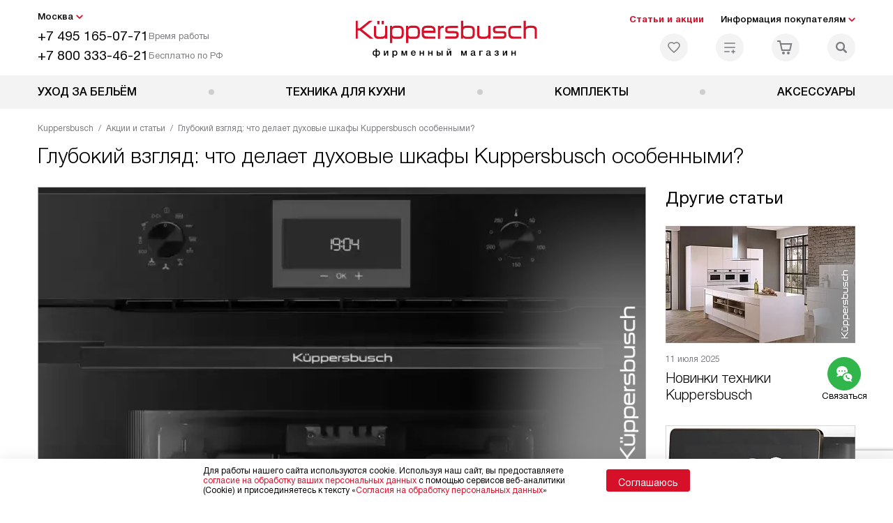

--- FILE ---
content_type: text/html; charset=UTF-8
request_url: https://kuppersbusch-centre.ru/news/preimushchestva-dukhovykh-shkafov-kuppersbusch.html
body_size: 89523
content:
<!DOCTYPE HTML>
<!--[if IE 8]> <html class="no-js lt-ie9" lang="ru-RU"> <![endif]-->
<!--[if IE 9]> <html class="no-js ie9" lang="ru-RU"> <![endif]-->
<!--[if (gt IE 9)|!(IE)]><!--><html class="page" lang="ru-RU"><!--<![endif]-->
<head> <title>Глубокий взгляд: что делает духовые шкафы Kuppersbusch особенными?</title> <meta http-equiv="Content-Type" content="text/html; charset=UTF-8" />
<meta name="description" content="Глубокий взгляд: что делает духовые шкафы Kuppersbusch особенными?" />
<script data-skip-moving="true">(function(w, d, n) {var cl = "bx-core";var ht = d.documentElement;var htc = ht ? ht.className : undefined;if (htc === undefined || htc.indexOf(cl) !== -1){return;}var ua = n.userAgent;if (/(iPad;)|(iPhone;)/i.test(ua)){cl += " bx-ios";}else if (/Windows/i.test(ua)){cl += ' bx-win';}else if (/Macintosh/i.test(ua)){cl += " bx-mac";}else if (/Linux/i.test(ua) && !/Android/i.test(ua)){cl += " bx-linux";}else if (/Android/i.test(ua)){cl += " bx-android";}cl += (/(ipad|iphone|android|mobile|touch)/i.test(ua) ? " bx-touch" : " bx-no-touch");cl += w.devicePixelRatio && w.devicePixelRatio >= 2? " bx-retina": " bx-no-retina";if (/AppleWebKit/.test(ua)){cl += " bx-chrome";}else if (/Opera/.test(ua)){cl += " bx-opera";}else if (/Firefox/.test(ua)){cl += " bx-firefox";}ht.className = htc ? htc + " " + cl : cl;})(window, document, navigator);</script> <link href="/bitrix/js/ui/design-tokens/dist/ui.design-tokens.css?172562070426358" type="text/css" rel="stylesheet" /> <link href="/bitrix/cache/css/s9/kp_main/template_f66bd837a5abed74a3c46e304caa75fb/template_f66bd837a5abed74a3c46e304caa75fb_v1.css?1768566820579486" type="text/css" data-template-style="true" rel="stylesheet" />
    <meta property="og:image" content="https://kuppersbusch-centre.ru/tpl/images/mail/logo-preview.png" />
<meta property="og:image:width" content="300" />
<meta property="og:image:height" content="300" />
<meta property="og:url" content="https://kuppersbusch-centre.ru/news/preimushchestva-dukhovykh-shkafov-kuppersbusch.html" />
<meta property="og:type" content="website" />
<meta property="og:title" content="Глубокий взгляд: что делает духовые шкафы Kuppersbusch особенными?" />  <meta http-equiv="X-UA-Compatible" content="IE=edge" /> <meta name="viewport" content="width=device-width, initial-scale=1.0"> <link rel="apple-touch-icon" sizes="180x180" href="/mockup/templates/default/dist/favicon/apple-touch-icon.png"> <link rel="icon" type="image/png" sizes="32x32" href="/mockup/templates/default/dist/favicon/favicon-32x32.png"> <link rel="icon" type="image/png" sizes="16x16" href="/mockup/templates/default/dist/favicon/favicon-16x16.png"> <link rel="manifest" href="/mockup/templates/default/dist/favicon/site.webmanifest"> <link rel="mask-icon" href="/mockup/templates/default/dist/favicon/safari-pinned-tab.svg" color="#ffffff"> <meta name="msapplication-TileColor" content="#ffffff"> <meta name="theme-color" content="#ffffff"> <meta name="HandheldFriendly" content="True"> <meta name="format-detection" content="telephone=yes"> <meta name="MobileOptimized" content="320"> <script defer data-skip-moving="true">
document.addEventListener('DOMContentLoaded', () => { setTimeout(function(){ (function(m,e,t,r,i,k,a){m[i]=m[i]||function(){(m[i].a=m[i].a||[]).push(arguments)}; m[i].l=1*new Date();k=e.createElement(t),a=e.getElementsByTagName(t)[0],k.async=1,k.src=r,a.parentNode.insertBefore(k,a)}) (window, document, "script", "https://mc.yandex.ru/metrika/tag.js", "ym"); ym(93606200, "init", { clickmap:true, trackLinks:true, accurateTrackBounce:true, webvisor:true, trackHash:true, ecommerce:"dataLayer" }); }, 3000); // время указано в мс = 0,001 секунды, изменить по вкусу
});
</script> <noscript defer data-skip-moving="true"><div><img src="https://mc.yandex.ru/watch/93606200" style="position:absolute; left:-9999px;" alt="" /></div></noscript> </head>
<body>
<div id="panel"></div>
<header class="header js-header"> <div class="header__top bg"> <div class="container"> <div class="header__left"> <i class="js-mover-anchor" data-affiliation=".js-city-choose" data-anchor-type="initial"></i> <div class="city-choose js-city-choose"> <div class="city-choose__menu submenu-wrap--right submenu-wrap--city submenu-wrap"> <span class="submenu-wrap__opener js-submenu-opener">Москва</span> <ul class="submenu-wrap__submenu"> <li><a class="submenu-wrap__link js-city_change" href="#" data-code="MSK" data-href="https://kuppersbusch-centre.ru/news/preimushchestva-dukhovykh-shkafov-kuppersbusch.html?K_REGION=MSK">Москва</a></li> <li><a class="submenu-wrap__link js-city_change" href="#" data-code="REGIONS" data-href="https://kuppersbusch-centre.ru/news/preimushchestva-dukhovykh-shkafov-kuppersbusch.html?K_REGION=REGIONS">Регионы</a></li> </ul> </div> </div> <div class="header__mobile-left"> <div class="header__hamburger hamburger hamburger--spring js-header-hamburger"> <div class="hamburger-box"> <div class="hamburger-inner"></div> </div> </div> <a href="tel:+74951650771" class="header__tel"></a> </div> <div class="contact-info"> <ul class="contact-info__list"> <li class="contact-info__list-item"> <a href="tel:+74951650771" class="contact-info__phone">+7 495 165-07-71</a> <div class="contact-info__worktime-wrap"> <span class="contact-info__title contact-info__title--worktime">Время работы</span> <div class="contact-info__worktime"><b>Пн-Пт:</b> с 8:00 до 22:00<br> <b>Сб-Вс:</b> с 9:00 до 22:00</div> </div> </li> <li class="contact-info__list-item"> <a href="tel:+78003334621" class="contact-info__phone">+7 800 333-46-21</a> <span class="contact-info__title">Бесплатно по РФ</span> </li> </ul> </div> </div> <a href="/" title="Техника Kuppersbusch" class="logo"> <img data-src="/mockup/templates/default/dist/images/logo.svg" alt="Техника Купперсбуш" class="logo__image lazyload" /> </a> <div class="header__right"> <div class="header-menu-top"> <ul class="header-menu-top__list"> <li class="header-menu-top__item"> <a href="/news/" title="Статьи и акции" class="header-menu-top__link header-menu-top__link--highlight">Статьи и акции</a> </li> <li class="header-menu-top__item submenu-wrap"> <span class="submenu-wrap__opener js-submenu-opener">Информация покупателям</span> <ul class="submenu-wrap__submenu"> <li> <a href="/delivery-and-payment/" title="Доставка и оплата" class="submenu-wrap__link ">Доставка и оплата</a> </li> <li> <a href="/services/" title="Подключение" class="submenu-wrap__link ">Подключение</a> </li> <li> <a href="/credit/" title="Кредит" class="submenu-wrap__link ">Кредит</a> </li> <li> <a href="/guarantee/" title="Гарантия" class="submenu-wrap__link ">Гарантия</a> </li> <li> <a href="/kbt/" title="Ремонт" class="submenu-wrap__link ">Ремонт</a> </li> <li> <a href="/ratings/luchshaya-bytovaya-tekhnika-kuppersbusch-v-2024-godu/" title="Рейтинги" class="submenu-wrap__link ">Рейтинги</a> </li> <li> <a href="/technical-documentation/" title="Инструкции" class="submenu-wrap__link ">Инструкции</a> </li> <li> <a href="/contacts/" title="Контакты" class="submenu-wrap__link ">Контакты</a> </li> </ul> </li> </ul> </div> <div class="header-user-icons"> <a href="/favorites/" title="Перейти в отложенные" class="header-user-icons__icon header-user-icons__icon--favorite "> <svg width="24px" height="24px"> <use xlink:href="/mockup/templates/default/dist/images/svg-icons/sprites/user-icons.svg#heart-icon"></use> </svg> <span class="header-user-icons__number js-GoodsInFavorites">0</span> </a> <a href="/compare/" title="Перейти в сравнение" class="header-user-icons__icon header-user-icons__icon--compare "> <svg width="24px" height="24px"> <use xlink:href="/mockup/templates/default/dist/images/svg-icons/sprites/user-icons.svg#compare-icon"></use> </svg> <span class="header-user-icons__number js-GoodsInCompare">0</span> </a> <a href="/cart/" title="Перейти в корзину" class="header-user-icons__icon header-user-icons__icon--basket "> <svg width="24px" height="24px" class="header-user-icons__pc-only"> <use xlink:href="/mockup/templates/default/dist/images/svg-icons/sprites/user-icons.svg#cart-icon"></use> </svg> <svg width="24px" height="24px" class="header-user-icons__mobile-only"> <use xlink:href="/mockup/templates/default/dist/images/svg-icons/sprites/user-icons.svg#cart-icon-thin"></use> </svg> <span class="header-user-icons__number js-GoodsInBasket">0</span> </a> <span class="header-user-icons__icon header-user-icons__icon--search js-open-search"> <svg width="24px" height="24px" class="header-user-icons__pc-only"> <use xlink:href="/mockup/templates/default/dist/images/svg-icons/sprites/search.svg#search-icon"></use> </svg> <svg width="24px" height="24px" class="header-user-icons__mobile-only"> <use xlink:href="/mockup/templates/default/dist/images/svg-icons/sprites/search.svg#search-icon-thin"></use> </svg> </span> </div> </div> </div> <section class="header-search js-header-search"> <div class="header-search__inner js-header-search-inner"> <div class="header-search__container"> <button class="header-search__close js-close-search" aria-label="Закрыть"> <svg xmlns="http://www.w3.org/2000/svg" width="24px" height="24px"> <use xlink:href="/mockup/templates/default/dist/images/svg-icons/sprites/cross.svg#cross-icon"></use> </svg> </button> <div class="header-search__inner-container"> <form action="/search/" class="header-search__form js-headerSearchForm"> <input type="text" name="q" class="header-search__input js-header-search__input js-headerSearchInput" value="" placeholder="Поиск" required autocomplete="off" /> <button class="header-search__submit" type="submit"> <svg xmlns="http://www.w3.org/2000/svg" width="24px" height="24px"> <use xlink:href="/mockup/templates/default/dist/images/svg-icons/sprites/search.svg#search-icon"></use> </svg> </button> </form> <div class="search-results js-searchPopupResult"></div> </div> </div> </div>
</section> </div> <nav class="header__menu-bottom bg--sub js-header-hamburger-target"> <div class="container"> <ul class="dropdown-menu js-dropdown"> <li class="dropdown-menu__item js-dropdown-container"> <div class="dropdown-menu__back-block"> <span class="dropdown-menu__back-btn js-dropdown-trigger"></span> <span class="dropdown-menu__title dropdown-menu__active-item-title js-dropdown-active-item-title"> <span class="js-dropdown-active-item-title-text">Уход за бельём</span> </span> </div> <span class="dropdown-menu__title dropdown-menu__title-btn js-dropdown-trigger">Уход за бельём</span> <div class="dropdown-menu__block js-switchable"> <div class="container"> <div class="dropdown-menu__block-inner"> <ul class="dropdown-menu__categories js-switchable-list js-switchable-list"> <li class="dropdown-menu__categories-item" > <a href="/catalog/stiralnye-mashiny/" class="dropdown-menu__category js-switchable-link js-move-icon-initial-point active" data-src-bg="/upload/resize_cache/iblock/d6f/3wwcqpepddw2ca4paz1yiz3q2pvyrv5z/400_800_1/Stiralnye-mashiny-_29_.jpg" data-src-bg-webp="/upload/resize_cache/iblock/d6f/3wwcqpepddw2ca4paz1yiz3q2pvyrv5z/400_800_1/Stiralnye-mashiny-_29_.webp"> <i class="dropdown-menu__category-icon js-move-icon"> <picture> <source type="image/webp" data-srcset="/upload/resize_cache/uf/445/f70qjosb8dtw0o6twmf0covswvicorn9/32_32_1/Stiralnye-mashiny_2x-_6_-_1_.webp, /upload/resize_cache/uf/445/f70qjosb8dtw0o6twmf0covswvicorn9/64_64_1/Stiralnye-mashiny_2x-_6_-_1_.webp 2x" /> <source type="image/png" data-srcset="/upload/resize_cache/uf/445/f70qjosb8dtw0o6twmf0covswvicorn9/32_32_1/Stiralnye-mashiny_2x-_6_-_1_.png, /upload/resize_cache/uf/445/f70qjosb8dtw0o6twmf0covswvicorn9/64_64_1/Stiralnye-mashiny_2x-_6_-_1_.png 2x" /> <img data-sizes="auto" data-src="/upload/resize_cache/uf/445/f70qjosb8dtw0o6twmf0covswvicorn9/32_32_1/Stiralnye-mashiny_2x-_6_-_1_.png" alt="Стиральные машины" class="lazyload" /> </picture> </i> <span>Стиральные машины</span> </a> </li> <li class="dropdown-menu__categories-item" > <a href="/catalog/sushilnie-mashiny/" class="dropdown-menu__category js-switchable-link js-move-icon-initial-point " data-src-bg="/upload/resize_cache/iblock/551/wtlv1fw5f4iqb37pfg559bozgftszfcd/400_800_1/Sushilnye-mashiny-_16_.jpg" data-src-bg-webp="/upload/resize_cache/iblock/551/wtlv1fw5f4iqb37pfg559bozgftszfcd/400_800_1/Sushilnye-mashiny-_16_.webp"> <i class="dropdown-menu__category-icon js-move-icon"> <picture> <source type="image/webp" data-srcset="/upload/resize_cache/uf/713/go60hil2sb6l1ry3x1ya2ehxignlvs6n/32_32_1/Sushilnye-mashiny_2x-_6_-_1_.webp, /upload/resize_cache/uf/713/go60hil2sb6l1ry3x1ya2ehxignlvs6n/64_64_1/Sushilnye-mashiny_2x-_6_-_1_.webp 2x" /> <source type="image/png" data-srcset="/upload/resize_cache/uf/713/go60hil2sb6l1ry3x1ya2ehxignlvs6n/32_32_1/Sushilnye-mashiny_2x-_6_-_1_.png, /upload/resize_cache/uf/713/go60hil2sb6l1ry3x1ya2ehxignlvs6n/64_64_1/Sushilnye-mashiny_2x-_6_-_1_.png 2x" /> <img data-sizes="auto" data-src="/upload/resize_cache/uf/713/go60hil2sb6l1ry3x1ya2ehxignlvs6n/32_32_1/Sushilnye-mashiny_2x-_6_-_1_.png" alt="Сушильные машины" class="lazyload" /> </picture> </i> <span>Сушильные машины</span> </a> </li> </ul> <div class="dropdown-menu__subcategories"> <div class="dropdown-menu__subcategory js-move-icon-end-point js-switchable-subcategory active"> <div class="dropdown-menu__subcategory-title"> <a href="/catalog/stiralnye-mashiny/">Стиральные машины Kuppersbusch<span>(25)</span></a> </div> <ul class="dropdown-menu__subcategory-list"> </ul> </div> <div class="dropdown-menu__subcategory js-move-icon-end-point js-switchable-subcategory "> <div class="dropdown-menu__subcategory-title"> <a href="/catalog/sushilnie-mashiny/">Сушильные машины Kuppersbusch<span>(13)</span></a> </div> <ul class="dropdown-menu__subcategory-list"> </ul> </div> <button class="dropdown-menu__close-block js-dropdown-trigger" aria-label="Закрыть меню"> <svg xmlns="http://www.w3.org/2000/svg" width="24px" height="24px"> <use xlink:href="/mockup/templates/default/dist/images/svg-icons/sprites/cross.svg#cross-icon"></use> </svg> </button> </div> </div> <div class="dropdown-menu__pic js-switchable-photo"> <picture> <source type="image/webp" data-srcset="/upload/resize_cache/iblock/d6f/3wwcqpepddw2ca4paz1yiz3q2pvyrv5z/400_800_1/Stiralnye-mashiny-_29_.webp" /> <img data-src="/upload/resize_cache/iblock/d6f/3wwcqpepddw2ca4paz1yiz3q2pvyrv5z/400_800_1/Stiralnye-mashiny-_29_.jpg" class="lazyload" alt="Стиральные машины" /> </picture> </div> </div> </div> </li> <li class="dropdown-menu__item js-dropdown-container"> <div class="dropdown-menu__back-block"> <span class="dropdown-menu__back-btn js-dropdown-trigger"></span> <span class="dropdown-menu__title dropdown-menu__active-item-title js-dropdown-active-item-title"> <span class="js-dropdown-active-item-title-text">Техника для кухни</span> </span> </div> <span class="dropdown-menu__title dropdown-menu__title-btn js-dropdown-trigger">Техника для кухни</span> <div class="dropdown-menu__block js-switchable"> <div class="container"> <div class="dropdown-menu__block-inner"> <ul class="dropdown-menu__categories js-switchable-list js-switchable-list"> <li class="dropdown-menu__categories-item" > <a href="/catalog/varochnye-paneli/" class="dropdown-menu__category js-switchable-link js-move-icon-initial-point active" data-src-bg="/upload/resize_cache/iblock/fff/3uht2spa3v6rfmwlg15w98rs3xjied5m/400_800_1/Induktsionnye-var-paneli.jpg" data-src-bg-webp="/upload/resize_cache/iblock/fff/3uht2spa3v6rfmwlg15w98rs3xjied5m/400_800_1/Induktsionnye-var-paneli.webp"> <i class="dropdown-menu__category-icon js-move-icon"> <picture> <source type="image/webp" data-srcset="/upload/resize_cache/uf/0e0/3qe96y24q20y374z2tll6n2m21uu9ned/32_32_1/Varochnye-paneli_2x-_6_-_1_.webp, /upload/resize_cache/uf/0e0/3qe96y24q20y374z2tll6n2m21uu9ned/64_64_1/Varochnye-paneli_2x-_6_-_1_.webp 2x" /> <source type="image/png" data-srcset="/upload/resize_cache/uf/0e0/3qe96y24q20y374z2tll6n2m21uu9ned/32_32_1/Varochnye-paneli_2x-_6_-_1_.png, /upload/resize_cache/uf/0e0/3qe96y24q20y374z2tll6n2m21uu9ned/64_64_1/Varochnye-paneli_2x-_6_-_1_.png 2x" /> <img data-sizes="auto" data-src="/upload/resize_cache/uf/0e0/3qe96y24q20y374z2tll6n2m21uu9ned/32_32_1/Varochnye-paneli_2x-_6_-_1_.png" alt="Варочные панели" class="lazyload" /> </picture> </i> <span>Варочные панели</span> </a> </li> <li class="dropdown-menu__categories-item" > <a href="/catalog/duhovye-shkafy/" class="dropdown-menu__category js-switchable-link js-move-icon-initial-point " data-src-bg="/upload/resize_cache/iblock/b0a/xonb3q4xtvriejmnostj6suicnde1pbm/400_800_1/Dukhovye-shkafy-_46_.jpg" data-src-bg-webp="/upload/resize_cache/iblock/b0a/xonb3q4xtvriejmnostj6suicnde1pbm/400_800_1/Dukhovye-shkafy-_46_.webp"> <i class="dropdown-menu__category-icon js-move-icon"> <picture> <source type="image/webp" data-srcset="/upload/resize_cache/uf/ac4/xo5jvc4xy7i15xpjezhwgju353wx1dr1/32_32_1/Dukhovye-shkafy_2x-_6_-_1_.webp, /upload/resize_cache/uf/ac4/xo5jvc4xy7i15xpjezhwgju353wx1dr1/64_64_1/Dukhovye-shkafy_2x-_6_-_1_.webp 2x" /> <source type="image/png" data-srcset="/upload/resize_cache/uf/ac4/xo5jvc4xy7i15xpjezhwgju353wx1dr1/32_32_1/Dukhovye-shkafy_2x-_6_-_1_.png, /upload/resize_cache/uf/ac4/xo5jvc4xy7i15xpjezhwgju353wx1dr1/64_64_1/Dukhovye-shkafy_2x-_6_-_1_.png 2x" /> <img data-sizes="auto" data-src="/upload/resize_cache/uf/ac4/xo5jvc4xy7i15xpjezhwgju353wx1dr1/32_32_1/Dukhovye-shkafy_2x-_6_-_1_.png" alt="Духовые шкафы" class="lazyload" /> </picture> </i> <span>Духовые шкафы</span> </a> </li> <li class="dropdown-menu__categories-item" > <a href="/catalog/vytyazhki/" class="dropdown-menu__category js-switchable-link js-move-icon-initial-point " data-src-bg="/upload/resize_cache/iblock/6e3/2o08xkt5yisnonsm67w1annh225ql60u/400_800_1/Vytyazhki-ostrovnoy-montazh.jpg" data-src-bg-webp="/upload/resize_cache/iblock/6e3/2o08xkt5yisnonsm67w1annh225ql60u/400_800_1/Vytyazhki-ostrovnoy-montazh.webp"> <i class="dropdown-menu__category-icon js-move-icon"> <picture> <source type="image/webp" data-srcset="/upload/resize_cache/uf/fee/ng1qkjnhyp4nc7fvrbco5kzttl6sie92/32_32_1/Vytyazhki_2x-_9_-_1_.webp, /upload/resize_cache/uf/fee/ng1qkjnhyp4nc7fvrbco5kzttl6sie92/64_64_1/Vytyazhki_2x-_9_-_1_.webp 2x" /> <source type="image/png" data-srcset="/upload/resize_cache/uf/fee/ng1qkjnhyp4nc7fvrbco5kzttl6sie92/32_32_1/Vytyazhki_2x-_9_-_1_.png, /upload/resize_cache/uf/fee/ng1qkjnhyp4nc7fvrbco5kzttl6sie92/64_64_1/Vytyazhki_2x-_9_-_1_.png 2x" /> <img data-sizes="auto" data-src="/upload/resize_cache/uf/fee/ng1qkjnhyp4nc7fvrbco5kzttl6sie92/32_32_1/Vytyazhki_2x-_9_-_1_.png" alt="Вытяжки" class="lazyload" /> </picture> </i> <span>Вытяжки</span> </a> </li> <li class="dropdown-menu__categories-item" > <a href="/catalog/mikrovolnovye-pechi/" class="dropdown-menu__category js-switchable-link js-move-icon-initial-point " data-src-bg="/upload/resize_cache/iblock/a8c/c24p6ik61ourla6fs8rdtik0qv4p2k1m/400_800_1/Mikrovolnovye-pechi-_26_.jpg" data-src-bg-webp="/upload/resize_cache/iblock/a8c/c24p6ik61ourla6fs8rdtik0qv4p2k1m/400_800_1/Mikrovolnovye-pechi-_26_.webp"> <i class="dropdown-menu__category-icon js-move-icon"> <picture> <source type="image/webp" data-srcset="/upload/resize_cache/uf/bd6/hpaf66625qut8aajqz43h5bmr11zhea0/32_32_1/Mikrovolnovye-pechi_2x-_8_-_1_.webp, /upload/resize_cache/uf/bd6/hpaf66625qut8aajqz43h5bmr11zhea0/64_64_1/Mikrovolnovye-pechi_2x-_8_-_1_.webp 2x" /> <source type="image/png" data-srcset="/upload/resize_cache/uf/bd6/hpaf66625qut8aajqz43h5bmr11zhea0/32_32_1/Mikrovolnovye-pechi_2x-_8_-_1_.png, /upload/resize_cache/uf/bd6/hpaf66625qut8aajqz43h5bmr11zhea0/64_64_1/Mikrovolnovye-pechi_2x-_8_-_1_.png 2x" /> <img data-sizes="auto" data-src="/upload/resize_cache/uf/bd6/hpaf66625qut8aajqz43h5bmr11zhea0/32_32_1/Mikrovolnovye-pechi_2x-_8_-_1_.png" alt="Микроволновые печи" class="lazyload" /> </picture> </i> <span>Микроволновые печи</span> </a> </li> <li class="dropdown-menu__categories-item" > <a href="/catalog/parovarki/" class="dropdown-menu__category js-switchable-link js-move-icon-initial-point " data-src-bg="/upload/resize_cache/iblock/fcb/08lgb4n3tos61hd4lemsynwhw5nv3r3d/400_800_1/Parovarki-_9_.jpg" data-src-bg-webp="/upload/resize_cache/iblock/fcb/08lgb4n3tos61hd4lemsynwhw5nv3r3d/400_800_1/Parovarki-_9_.webp"> <i class="dropdown-menu__category-icon js-move-icon"> <picture> <source type="image/webp" data-srcset="/upload/resize_cache/uf/8dc/l2mdkt1pwimartzi907is5hq4m874a7a/32_32_1/Parovarki_2x-_2_-_1_.webp, /upload/resize_cache/uf/8dc/l2mdkt1pwimartzi907is5hq4m874a7a/64_64_1/Parovarki_2x-_2_-_1_.webp 2x" /> <source type="image/png" data-srcset="/upload/resize_cache/uf/8dc/l2mdkt1pwimartzi907is5hq4m874a7a/32_32_1/Parovarki_2x-_2_-_1_.png, /upload/resize_cache/uf/8dc/l2mdkt1pwimartzi907is5hq4m874a7a/64_64_1/Parovarki_2x-_2_-_1_.png 2x" /> <img data-sizes="auto" data-src="/upload/resize_cache/uf/8dc/l2mdkt1pwimartzi907is5hq4m874a7a/32_32_1/Parovarki_2x-_2_-_1_.png" alt="Пароварки" class="lazyload" /> </picture> </i> <span>Пароварки</span> </a> </li> <li class="dropdown-menu__categories-item" > <a href="/catalog/kofemashiny/" class="dropdown-menu__category js-switchable-link js-move-icon-initial-point " data-src-bg="/upload/resize_cache/iblock/8a3/8ca0d8oautzdjbz9qi332uj11k148gek/400_800_1/Kofemashiny-_29_.jpg" data-src-bg-webp="/upload/resize_cache/iblock/8a3/8ca0d8oautzdjbz9qi332uj11k148gek/400_800_1/Kofemashiny-_29_.webp"> <i class="dropdown-menu__category-icon js-move-icon"> <picture> <source type="image/webp" data-srcset="/upload/resize_cache/uf/f2d/mq74hf95tukngcglwg8avuzx9qgb7pxz/32_32_1/Kofemashiny_2x-_6_-_1_.webp, /upload/resize_cache/uf/f2d/mq74hf95tukngcglwg8avuzx9qgb7pxz/64_64_1/Kofemashiny_2x-_6_-_1_.webp 2x" /> <source type="image/png" data-srcset="/upload/resize_cache/uf/f2d/mq74hf95tukngcglwg8avuzx9qgb7pxz/32_32_1/Kofemashiny_2x-_6_-_1_.png, /upload/resize_cache/uf/f2d/mq74hf95tukngcglwg8avuzx9qgb7pxz/64_64_1/Kofemashiny_2x-_6_-_1_.png 2x" /> <img data-sizes="auto" data-src="/upload/resize_cache/uf/f2d/mq74hf95tukngcglwg8avuzx9qgb7pxz/32_32_1/Kofemashiny_2x-_6_-_1_.png" alt="Кофемашины" class="lazyload" /> </picture> </i> <span>Кофемашины</span> </a> </li> <li class="dropdown-menu__categories-item" > <a href="/catalog/podogrevateli-posudy/" class="dropdown-menu__category js-switchable-link js-move-icon-initial-point " data-src-bg="/upload/resize_cache/iblock/6cb/mz7asebydjspizmwxb405wnq1alitdvy/400_800_1/Podogrevateli-posudy-_9_.jpg" data-src-bg-webp="/upload/resize_cache/iblock/6cb/mz7asebydjspizmwxb405wnq1alitdvy/400_800_1/Podogrevateli-posudy-_9_.webp"> <i class="dropdown-menu__category-icon js-move-icon"> <picture> <source type="image/webp" data-srcset="/upload/resize_cache/uf/eff/jmhhsld3kg6w5hkoqq8s3cxg93yho3dc/32_32_1/Podogrevateli-posudy_2x-_3_-_1_.webp, /upload/resize_cache/uf/eff/jmhhsld3kg6w5hkoqq8s3cxg93yho3dc/64_64_1/Podogrevateli-posudy_2x-_3_-_1_.webp 2x" /> <source type="image/png" data-srcset="/upload/resize_cache/uf/eff/jmhhsld3kg6w5hkoqq8s3cxg93yho3dc/32_32_1/Podogrevateli-posudy_2x-_3_-_1_.png, /upload/resize_cache/uf/eff/jmhhsld3kg6w5hkoqq8s3cxg93yho3dc/64_64_1/Podogrevateli-posudy_2x-_3_-_1_.png 2x" /> <img data-sizes="auto" data-src="/upload/resize_cache/uf/eff/jmhhsld3kg6w5hkoqq8s3cxg93yho3dc/32_32_1/Podogrevateli-posudy_2x-_3_-_1_.png" alt="Подогреватели посуды" class="lazyload" /> </picture> </i> <span>Подогреватели посуды</span> </a> </li> <li class="dropdown-menu__categories-item" > <a href="/catalog/vakuumatory/" class="dropdown-menu__category js-switchable-link js-move-icon-initial-point " data-src-bg="/upload/resize_cache/iblock/5ff/1aun5jsekda6vnns91qls2ggtt85n0rq/400_800_1/Vakuumatory-_13_.jpg" data-src-bg-webp="/upload/resize_cache/iblock/5ff/1aun5jsekda6vnns91qls2ggtt85n0rq/400_800_1/Vakuumatory-_13_.webp"> <i class="dropdown-menu__category-icon js-move-icon"> <picture> <source type="image/webp" data-srcset="/upload/resize_cache/uf/266/cyo3p95u8d8m7yd3brg2px91yuji0ttx/32_32_1/Vakuumatory_2x-_1_-_1_.webp, /upload/resize_cache/uf/266/cyo3p95u8d8m7yd3brg2px91yuji0ttx/64_64_1/Vakuumatory_2x-_1_-_1_.webp 2x" /> <source type="image/png" data-srcset="/upload/resize_cache/uf/266/cyo3p95u8d8m7yd3brg2px91yuji0ttx/32_32_1/Vakuumatory_2x-_1_-_1_.png, /upload/resize_cache/uf/266/cyo3p95u8d8m7yd3brg2px91yuji0ttx/64_64_1/Vakuumatory_2x-_1_-_1_.png 2x" /> <img data-sizes="auto" data-src="/upload/resize_cache/uf/266/cyo3p95u8d8m7yd3brg2px91yuji0ttx/32_32_1/Vakuumatory_2x-_1_-_1_.png" alt="Вакууматоры" class="lazyload" /> </picture> </i> <span>Вакууматоры</span> </a> </li> <li class="dropdown-menu__categories-item" > <a href="/catalog/televizory-kuppersbusch/" class="dropdown-menu__category js-switchable-link js-move-icon-initial-point " data-src-bg="/upload/resize_cache/iblock/cab/jcjqnl71bj92lutor2d6gf845c45mszj/400_800_1/CTV_BUILT1_2_.jpg" data-src-bg-webp="/upload/resize_cache/iblock/cab/jcjqnl71bj92lutor2d6gf845c45mszj/400_800_1/CTV_BUILT1_2_.webp"> <i class="dropdown-menu__category-icon js-move-icon"> <picture> <source type="image/webp" data-srcset="/upload/resize_cache/uf/1b8/4qn18hf2qegqrn3zkv6jh4h8ir4482le/32_32_1/Kuppersbusch_icon_TV.webp, /upload/uf/1b8/4qn18hf2qegqrn3zkv6jh4h8ir4482le/Kuppersbusch_icon_TV.webp 2x" /> <source type="image/png" data-srcset="/upload/resize_cache/uf/1b8/4qn18hf2qegqrn3zkv6jh4h8ir4482le/32_32_1/Kuppersbusch_icon_TV.png, /upload/uf/1b8/4qn18hf2qegqrn3zkv6jh4h8ir4482le/Kuppersbusch_icon_TV.png 2x" /> <img data-sizes="auto" data-src="/upload/resize_cache/uf/1b8/4qn18hf2qegqrn3zkv6jh4h8ir4482le/32_32_1/Kuppersbusch_icon_TV.png" alt="Телевизоры" class="lazyload" /> </picture> </i> <span>Телевизоры</span> </a> </li> <li class="dropdown-menu__categories-item" > <a href="/catalog/posudomoechnye-mashiny/" class="dropdown-menu__category js-switchable-link js-move-icon-initial-point " data-src-bg="/upload/resize_cache/iblock/0e8/gi9e2bg57r1p4dhncp6mzq57ncai305s/400_800_1/Posudomoechnye-mashiny-60-sm-_2_.jpg" data-src-bg-webp="/upload/resize_cache/iblock/0e8/gi9e2bg57r1p4dhncp6mzq57ncai305s/400_800_1/Posudomoechnye-mashiny-60-sm-_2_.webp"> <i class="dropdown-menu__category-icon js-move-icon"> <picture> <source type="image/webp" data-srcset="/upload/resize_cache/uf/d4d/1t9g81k1us2mreyoe0e2vgqalac273ur/32_32_1/Posudomoechnye-mashiny_2x-_7_-_1_.webp, /upload/resize_cache/uf/d4d/1t9g81k1us2mreyoe0e2vgqalac273ur/64_64_1/Posudomoechnye-mashiny_2x-_7_-_1_.webp 2x" /> <source type="image/png" data-srcset="/upload/resize_cache/uf/d4d/1t9g81k1us2mreyoe0e2vgqalac273ur/32_32_1/Posudomoechnye-mashiny_2x-_7_-_1_.png, /upload/resize_cache/uf/d4d/1t9g81k1us2mreyoe0e2vgqalac273ur/64_64_1/Posudomoechnye-mashiny_2x-_7_-_1_.png 2x" /> <img data-sizes="auto" data-src="/upload/resize_cache/uf/d4d/1t9g81k1us2mreyoe0e2vgqalac273ur/32_32_1/Posudomoechnye-mashiny_2x-_7_-_1_.png" alt="Посудомоечные машины" class="lazyload" /> </picture> </i> <span>Посудомоечные машины</span> </a> </li> <li class="dropdown-menu__categories-item" > <a href="/catalog/holodilniki/" class="dropdown-menu__category js-switchable-link js-move-icon-initial-point " data-src-bg="/upload/resize_cache/iblock/36c/ar5gbmtv7148br7013wvcf6458bgiqjj/400_800_1/Dvukhkamernye-kholodilniki-_6_.jpg" data-src-bg-webp="/upload/resize_cache/iblock/36c/ar5gbmtv7148br7013wvcf6458bgiqjj/400_800_1/Dvukhkamernye-kholodilniki-_6_.webp"> <i class="dropdown-menu__category-icon js-move-icon"> <picture> <source type="image/webp" data-srcset="/upload/resize_cache/uf/436/watoxdh2yw43tpjb0kwlz7um2oxujvtm/32_32_1/KHolodilniki_2x-_7_-_1_.webp, /upload/resize_cache/uf/436/watoxdh2yw43tpjb0kwlz7um2oxujvtm/64_64_1/KHolodilniki_2x-_7_-_1_.webp 2x" /> <source type="image/png" data-srcset="/upload/resize_cache/uf/436/watoxdh2yw43tpjb0kwlz7um2oxujvtm/32_32_1/KHolodilniki_2x-_7_-_1_.png, /upload/resize_cache/uf/436/watoxdh2yw43tpjb0kwlz7um2oxujvtm/64_64_1/KHolodilniki_2x-_7_-_1_.png 2x" /> <img data-sizes="auto" data-src="/upload/resize_cache/uf/436/watoxdh2yw43tpjb0kwlz7um2oxujvtm/32_32_1/KHolodilniki_2x-_7_-_1_.png" alt="Холодильники" class="lazyload" /> </picture> </i> <span>Холодильники</span> </a> </li> <li class="dropdown-menu__categories-item" > <a href="/catalog/vinnie-shkafi/" class="dropdown-menu__category js-switchable-link js-move-icon-initial-point " data-src-bg="/upload/resize_cache/iblock/097/xik0mk37wiimljyxdth8dh1w8wrlul95/400_800_1/Vinnye-shkafy-_6_.jpg" data-src-bg-webp="/upload/resize_cache/iblock/097/xik0mk37wiimljyxdth8dh1w8wrlul95/400_800_1/Vinnye-shkafy-_6_.webp"> <i class="dropdown-menu__category-icon js-move-icon"> <picture> <source type="image/webp" data-srcset="/upload/resize_cache/uf/b6f/ugodqswknnfm45kwwj757ka20y27smbl/32_32_1/Vinniki_2x.webp, /upload/resize_cache/uf/b6f/ugodqswknnfm45kwwj757ka20y27smbl/64_64_1/Vinniki_2x.webp 2x" /> <source type="image/png" data-srcset="/upload/resize_cache/uf/b6f/ugodqswknnfm45kwwj757ka20y27smbl/32_32_1/Vinniki_2x.png, /upload/resize_cache/uf/b6f/ugodqswknnfm45kwwj757ka20y27smbl/64_64_1/Vinniki_2x.png 2x" /> <img data-sizes="auto" data-src="/upload/resize_cache/uf/b6f/ugodqswknnfm45kwwj757ka20y27smbl/32_32_1/Vinniki_2x.png" alt="Винные шкафы" class="lazyload" /> </picture> </i> <span>Винные шкафы</span> </a> </li> <li class="dropdown-menu__categories-item" > <span class="dropdown-menu__category js-switchable-link js-move-icon-initial-point " data-src-bg="/upload/resize_cache/iblock/649/u8d3qz89v9j1wok72ulk17mt7dismqyo/400_800_1/Blendery-_16_.jpg" data-src-bg-webp="/upload/resize_cache/iblock/649/u8d3qz89v9j1wok72ulk17mt7dismqyo/400_800_1/Blendery-_16_.webp"> <i class="dropdown-menu__category-icon js-move-icon"> <picture> <source type="image/webp" data-srcset="/upload/resize_cache/uf/b3e/sralm9753kvrzl5hogg9mk5xmygbohik/32_32_1/MBT_2x.webp, /upload/resize_cache/uf/b3e/sralm9753kvrzl5hogg9mk5xmygbohik/64_64_1/MBT_2x.webp 2x" /> <source type="image/png" data-srcset="/upload/resize_cache/uf/b3e/sralm9753kvrzl5hogg9mk5xmygbohik/32_32_1/MBT_2x.png, /upload/resize_cache/uf/b3e/sralm9753kvrzl5hogg9mk5xmygbohik/64_64_1/MBT_2x.png 2x" /> <img data-sizes="auto" data-src="/upload/resize_cache/uf/b3e/sralm9753kvrzl5hogg9mk5xmygbohik/32_32_1/MBT_2x.png" alt="Малая бытовая техника" class="lazyload" /> </picture> </i> <span>Малая бытовая техника</span> </span> </li> </ul> <div class="dropdown-menu__subcategories"> <div class="dropdown-menu__subcategory js-move-icon-end-point js-switchable-subcategory active"> <div class="dropdown-menu__subcategory-title"> <a href="/catalog/varochnye-paneli/">Варочные панели Kuppersbusch<span>(170)</span></a> </div> <ul class="dropdown-menu__subcategory-list"> <li class="dropdown-menu__subcategory-list-item" > <a class="dropdown-menu__subcategory-link js-switchable-sub-link" data-src-bg="/upload/resize_cache/iblock/fff/3uht2spa3v6rfmwlg15w98rs3xjied5m/400_800_1/Induktsionnye-var-paneli.jpg" href="/catalog/varochnye-paneli/induktsionnye-varochnye-paneli/">Индукционные варочные панели</a> </li> <li class="dropdown-menu__subcategory-list-item" > <a class="dropdown-menu__subcategory-link js-switchable-sub-link" data-src-bg="/upload/resize_cache/iblock/1f8/hfnwae0mec5pqnn0tomxnz7d9pchaa3f/400_800_1/Gazovye-var-paneli.jpg" href="/catalog/varochnye-paneli/gazovye/">Газовые варочные панели</a> </li> <li class="dropdown-menu__subcategory-list-item" > <a class="dropdown-menu__subcategory-link js-switchable-sub-link" data-src-bg="/upload/resize_cache/iblock/88a/fqvt1hqw6zboel7tayl3xeaazf4q6px7/400_800_1/Varochnye-paneli-_38_.jpg" href="/catalog/varochnye-paneli/elektricheskie/">Электрические варочные панели</a> </li> </ul> </div> <div class="dropdown-menu__subcategory js-move-icon-end-point js-switchable-subcategory "> <div class="dropdown-menu__subcategory-title"> <a href="/catalog/duhovye-shkafy/">Духовые шкафы Kuppersbusch<span>(325)</span></a> </div> <ul class="dropdown-menu__subcategory-list"> <li class="dropdown-menu__subcategory-list-item" > <a class="dropdown-menu__subcategory-link js-switchable-sub-link" data-src-bg="/upload/resize_cache/iblock/63f/vgg1zaaesf8yhxf5s21bmsbk63abdfts/400_800_1/Kompaktnye-dukhovye-shkafy-_4_.jpg" href="/catalog/duhovye-shkafy/kompaktnye-dukhovye-shkafy/">Компактные духовые шкафы</a> </li> <li class="dropdown-menu__subcategory-list-item" > <a class="dropdown-menu__subcategory-link js-switchable-sub-link" data-src-bg="/upload/resize_cache/iblock/b0a/xonb3q4xtvriejmnostj6suicnde1pbm/400_800_1/Dukhovye-shkafy-_46_.jpg" href="/catalog/duhovye-shkafy/polnorazmernye-dukhovye-shkafy/">Полноразмерные духовые шкафы</a> </li> </ul> </div> <div class="dropdown-menu__subcategory js-move-icon-end-point js-switchable-subcategory "> <div class="dropdown-menu__subcategory-title"> <a href="/catalog/vytyazhki/">Вытяжки Kuppersbusch<span>(104)</span></a> </div> <ul class="dropdown-menu__subcategory-list"> <li class="dropdown-menu__subcategory-list-item" > <a class="dropdown-menu__subcategory-link js-switchable-sub-link" data-src-bg="/upload/resize_cache/iblock/1f1/fn6pp74f8qqqirtwllzuwjqhd2mkjv85/400_800_1/Vytyazhki-vstroyka-v-shkaf.jpg" href="/catalog/vytyazhki/vstraivaemye-vytyazhki/">Встраиваемые вытяжки в шкаф</a> </li> <li class="dropdown-menu__subcategory-list-item" > <a class="dropdown-menu__subcategory-link js-switchable-sub-link" data-src-bg="/upload/resize_cache/iblock/46f/i5y2qnl6d3s2n91j02s60slblvqe8blw/400_800_1/Vytyazhki-nastennyy-montazh.jpg" href="/catalog/vytyazhki/vytyazhki-dlya-nastennogo-montazha/">Вытяжки для настенного монтажа</a> </li> <li class="dropdown-menu__subcategory-list-item" > <a class="dropdown-menu__subcategory-link js-switchable-sub-link" data-src-bg="/upload/resize_cache/iblock/6e3/2o08xkt5yisnonsm67w1annh225ql60u/400_800_1/Vytyazhki-ostrovnoy-montazh.jpg" href="/catalog/vytyazhki/vytyazhki-dlya-ostrovnogo-montazha/">Вытяжки для островного монтажа</a> </li> </ul> </div> <div class="dropdown-menu__subcategory js-move-icon-end-point js-switchable-subcategory "> <div class="dropdown-menu__subcategory-title"> <a href="/catalog/mikrovolnovye-pechi/">Микроволновые печи Kuppersbusch<span>(73)</span></a> </div> <ul class="dropdown-menu__subcategory-list"> </ul> </div> <div class="dropdown-menu__subcategory js-move-icon-end-point js-switchable-subcategory "> <div class="dropdown-menu__subcategory-title"> <a href="/catalog/parovarki/">Пароварки Kuppersbusch<span>(23)</span></a> </div> <ul class="dropdown-menu__subcategory-list"> </ul> </div> <div class="dropdown-menu__subcategory js-move-icon-end-point js-switchable-subcategory "> <div class="dropdown-menu__subcategory-title"> <a href="/catalog/kofemashiny/">Кофемашины Kuppersbusch<span>(45)</span></a> </div> <ul class="dropdown-menu__subcategory-list"> </ul> </div> <div class="dropdown-menu__subcategory js-move-icon-end-point js-switchable-subcategory "> <div class="dropdown-menu__subcategory-title"> <a href="/catalog/podogrevateli-posudy/">Подогреватели посуды Kuppersbusch<span>(44)</span></a> </div> <ul class="dropdown-menu__subcategory-list"> </ul> </div> <div class="dropdown-menu__subcategory js-move-icon-end-point js-switchable-subcategory "> <div class="dropdown-menu__subcategory-title"> <a href="/catalog/vakuumatory/">Вакууматоры Kuppersbusch<span>(28)</span></a> </div> <ul class="dropdown-menu__subcategory-list"> </ul> </div> <div class="dropdown-menu__subcategory js-move-icon-end-point js-switchable-subcategory "> <div class="dropdown-menu__subcategory-title"> <a href="/catalog/televizory-kuppersbusch/">Телевизоры Kuppersbusch<span>(7)</span></a> </div> <ul class="dropdown-menu__subcategory-list"> </ul> </div> <div class="dropdown-menu__subcategory js-move-icon-end-point js-switchable-subcategory "> <div class="dropdown-menu__subcategory-title"> <a href="/catalog/posudomoechnye-mashiny/">Посудомоечные машины Kuppersbusch<span>(28)</span></a> </div> <ul class="dropdown-menu__subcategory-list"> <li class="dropdown-menu__subcategory-list-item" > <a class="dropdown-menu__subcategory-link js-switchable-sub-link" data-src-bg="/upload/resize_cache/iblock/6f9/1y5ascggs3ckr13vaz3rlujdq0suen58/400_800_1/Posudomoechnye-mashiny-45-sm-_2_.jpg" href="/catalog/posudomoechnye-mashiny/posudomoechnye-mashiny-45-sm/">Посудомоечные машины 45 см</a> </li> <li class="dropdown-menu__subcategory-list-item" > <a class="dropdown-menu__subcategory-link js-switchable-sub-link" data-src-bg="/upload/resize_cache/iblock/0e8/gi9e2bg57r1p4dhncp6mzq57ncai305s/400_800_1/Posudomoechnye-mashiny-60-sm-_2_.jpg" href="/catalog/posudomoechnye-mashiny/posudomoechnye-mashiny-60-sm/">Посудомоечные машины 60 см</a> </li> </ul> </div> <div class="dropdown-menu__subcategory js-move-icon-end-point js-switchable-subcategory "> <div class="dropdown-menu__subcategory-title"> <a href="/catalog/holodilniki/">Холодильники Kuppersbusch<span>(91)</span></a> </div> <ul class="dropdown-menu__subcategory-list"> <li class="dropdown-menu__subcategory-list-item" > <a class="dropdown-menu__subcategory-link js-switchable-sub-link" data-src-bg="/upload/resize_cache/iblock/6b8/wwnhyr0m8tqpce17fnsn92zwddhndk4w/400_800_1/Morozilniki-_3_.jpg" href="/catalog/holodilniki/morozilniki/">Морозильники</a> </li> <li class="dropdown-menu__subcategory-list-item" > <a class="dropdown-menu__subcategory-link js-switchable-sub-link" data-src-bg="/upload/resize_cache/iblock/a8c/s9rqfphqzvchhbvekz6bng6gx8uwi51g/400_800_1/KHolodilniki-_54_.jpg" href="/catalog/holodilniki/dvukhkamernye-kholodilniki/">Двухкамерные холодильники</a> </li> <li class="dropdown-menu__subcategory-list-item" > <a class="dropdown-menu__subcategory-link js-switchable-sub-link" data-src-bg="/upload/resize_cache/iblock/703/kqr86xnc25tjqumpnqbglb7s806jctx6/400_800_1/Odnokamernye-kholodilniki-_2_.jpg" href="/catalog/holodilniki/odnokamernye-kholodilniki/">Однокамерные холодильники</a> </li> </ul> </div> <div class="dropdown-menu__subcategory js-move-icon-end-point js-switchable-subcategory "> <div class="dropdown-menu__subcategory-title"> <a href="/catalog/vinnie-shkafi/">Винные шкафы Kuppersbusch<span>(33)</span></a> </div> <ul class="dropdown-menu__subcategory-list"> </ul> </div> <div class="dropdown-menu__subcategory js-move-icon-end-point js-switchable-subcategory "> <div class="dropdown-menu__subcategory-title"> <div>Малая бытовая техника Kuppersbusch&nbsp;<span>(3)</span></div> </div> <ul class="dropdown-menu__subcategory-list"> <li class="dropdown-menu__subcategory-list-item" > <a class="dropdown-menu__subcategory-link js-switchable-sub-link" data-src-bg="/upload/resize_cache/iblock/649/u8d3qz89v9j1wok72ulk17mt7dismqyo/400_800_1/Blendery-_16_.jpg" href="/catalog/blenderi/">Блендеры</a> </li> <li class="dropdown-menu__subcategory-list-item" > <a class="dropdown-menu__subcategory-link js-switchable-sub-link" data-src-bg="/upload/resize_cache/iblock/f9b/3mcsywp22n7rlu3oiexn974jcf22d6le/400_800_1/Pylesosy-_19_.jpg" href="/catalog/pilesosi/">Пылесосы</a> </li> </ul> </div> <button class="dropdown-menu__close-block js-dropdown-trigger" aria-label="Закрыть меню"> <svg xmlns="http://www.w3.org/2000/svg" width="24px" height="24px"> <use xlink:href="/mockup/templates/default/dist/images/svg-icons/sprites/cross.svg#cross-icon"></use> </svg> </button> </div> </div> <div class="dropdown-menu__pic js-switchable-photo"> <picture> <source type="image/webp" data-srcset="/upload/resize_cache/iblock/fff/3uht2spa3v6rfmwlg15w98rs3xjied5m/400_800_1/Induktsionnye-var-paneli.webp" /> <img data-src="/upload/resize_cache/iblock/fff/3uht2spa3v6rfmwlg15w98rs3xjied5m/400_800_1/Induktsionnye-var-paneli.jpg" class="lazyload" alt="Варочные панели" /> </picture> </div> </div> </div> </li> <li class="dropdown-menu__item js-dropdown-container"> <div class="dropdown-menu__back-block"> <span class="dropdown-menu__back-btn js-dropdown-trigger"></span> <span class="dropdown-menu__title dropdown-menu__active-item-title js-dropdown-active-item-title"> <span class="js-dropdown-active-item-title-text">Комплекты</span> </span> </div> <a href="/catalog/complects-kuppersbusch/" class="dropdown-menu__title">Комплекты</a> </li> <li class="dropdown-menu__item js-dropdown-container"> <div class="dropdown-menu__back-block"> <span class="dropdown-menu__back-btn js-dropdown-trigger"></span> <span class="dropdown-menu__title dropdown-menu__active-item-title js-dropdown-active-item-title"> <span class="js-dropdown-active-item-title-text">Аксессуары</span> </span> </div> <a href="/catalog/aksessuary/" class="dropdown-menu__title">Аксессуары</a> </li> </ul> <div class="header-user-icons header-user-icons--mob"> <a href="/compare/" title="Перейти в сравнение" class="header-user-icons__icon header-user-icons__icon--compare "> <svg width="24px" height="24px"> <use xlink:href="/mockup/templates/default/dist/images/svg-icons/sprites/user-icons.svg#compare-icon"></use> </svg> <span class="header-user-icons__number js-GoodsInCompare">0</span> <span class="header-user-icons__text">Сравнение</span> </a> <a href="/favorites/" title="Перейти в отложенные" class="header-user-icons__icon header-user-icons__icon--favorite "> <svg width="24px" height="24px"> <use xlink:href="/mockup/templates/default/dist/images/svg-icons/sprites/user-icons.svg#heart-icon"></use> </svg> <span class="header-user-icons__number js-GoodsInFavorites">0</span> <span class="header-user-icons__text">Избранное</span> </a> </div> </div> <footer class="header-mobile-footer bg--sub js-header-mobile-footer"> <div class="container"> <i class="js-mover-anchor" data-affiliation=".js-city-choose" data-anchor-type="endpoint"></i> <div class="header-mobile-footer__call"> <p class="header-mobile-footer__call-block"> <a href="tel:+74951650771" class="header-mobile-footer__tel">+7 495 165-07-71</a> <span class="header-mobile-footer__call-info"><b>Пн-Пт:</b> с 8:00 до 22:00<br> <b>Сб-Вс:</b> с 9:00 до 22:00</span> </p> <p class="header-mobile-footer__call-block"> <a href="tel:+78003334621" class="header-mobile-footer__tel">+7 800 333-46-21</a> <span class="header-mobile-footer__call-info">Бесплатно по России</span> </p> <a href="" class="header-mobile-footer__call-button js-viewForm" data-action="callback"> <span>Заказать звонок</span> </a> </div> <nav class="footer-menu header-mobile-footer__menu js-footer-menu"> <div class="footer-menu__title js-footer-menu-title">Мир Kuppersbusch</div> <div class="footer-menu__lists-wrap js-footer-menu-lists"> <ul class="footer-menu__list"> <li class="footer-menu__item"> <a href="/delivery-and-payment/" title="Доставка и оплата" class="footer-menu__link">Доставка и оплата</a> </li> <li class="footer-menu__item"> <a href="/services/" title="Подключение" class="footer-menu__link">Подключение</a> </li> <li class="footer-menu__item"> <a href="/delivery-and-payment/terms-of-sale/" title="Условия продажи" class="footer-menu__link">Условия продажи</a> </li> <li class="footer-menu__item"> <a href="/credit/" title="Кредит" class="footer-menu__link">Кредит</a> </li> <li class="footer-menu__item"> <a href="/guarantee/" title="Сервисные центры Kuppersbusch" class="footer-menu__link">Сервисные центры Kuppersbusch</a> </li> <li class="footer-menu__item"> <a href="/kbt/" title="Ремонт Kuppersbusch" class="footer-menu__link">Ремонт Kuppersbusch</a> </li> <li class="footer-menu__item"> <a href="/kachestvo/" title="Возврат и обмен" class="footer-menu__link">Возврат и обмен</a> </li> </ul><ul class="footer-menu__list"> <li class="footer-menu__item"> <a href="/news/" title="Cтатьи" class="footer-menu__link">Cтатьи</a> </li> <li class="footer-menu__item"> <a href="/glossary/" title="Глоссарий" class="footer-menu__link">Глоссарий</a> </li> <li class="footer-menu__item"> <a href="/faq/" title="Вопросы и ответы" class="footer-menu__link">Вопросы и ответы</a> </li> <li class="footer-menu__item"> <a href="/video/" title="Видео" class="footer-menu__link">Видео</a> </li> <li class="footer-menu__item"> <a href="/contacts/" title="Контакты" class="footer-menu__link">Контакты</a> </li> <li class="footer-menu__item"> <!--noindex--> <a href="https://partners-bt.ru/" title="Сайты-партнеры" target="blank" rel="nofollow" class="footer-menu__link">Сайты-партнеры</a> <!--/noindex--> </li> </ul> </div>
</nav> </div> </footer> </nav> </header> <main class="main-content main-content--gap"> <div class="container">
<div class="page-breadcrumbs"> <ul class="breadcrumbs" itemscope itemtype="http://schema.org/BreadcrumbList"><li class="breadcrumbs__item" itemprop="itemListElement" itemscope itemtype="http://schema.org/ListItem"><a href="/" title="Kuppersbusch" itemprop="item" class="breadcrumbs__link"><span itemprop="name">Kuppersbusch</span></a><meta itemprop="position" content="1" /></li><li class="breadcrumbs__item" itemprop="itemListElement" itemscope itemtype="http://schema.org/ListItem"><a href="/news/" title="Акции и статьи" itemprop="item" class="breadcrumbs__link"><span itemprop="name">Акции и статьи</span></a><meta itemprop="position" content="2" /></li><li class="breadcrumbs__item" itemprop="itemListElement" itemscope itemtype="http://schema.org/ListItem"><a href="/news/preimushchestva-dukhovykh-shkafov-kuppersbusch.html" title="Глубокий взгляд: что делает духовые шкафы Kuppersbusch особенными?" itemprop="item" class="breadcrumbs__link"><span itemprop="name">Глубокий взгляд: что делает духовые шкафы Kuppersbusch особенными?</span></a><meta itemprop="position" content="3" /></li></ul></div>
<h1 class="page-title">Глубокий взгляд: что делает духовые шкафы Kuppersbusch особенными?</h1>
</div> <div class="container"> <div class="two-columns two-columns--reverse"> <div class="two-columns__wide"> <article class="article-single text-default _vr-m-s"> <img width="100%" alt="Преимущества духовых шкафов Kuppersbusch" src="/upload/medialibrary/091/8el2h0pvui0vocyvjcy03sq31s1bm8he/SHablon-dlya-stati-_3_-_1_-_1_.jpg" title="Преимущества духовых шкафов Kuppersbusch"> <p> <a target="_blank" href="/catalog/duhovye-shkafy/">Духовые шкафы</a> Kuppersbusch&nbsp;— это воплощение современных технологий и&nbsp;преимуществ в&nbsp;приготовлении еды. Они являются отличным выбором для тех, кто хочет получить высококачественный результат и&nbsp;при этом не&nbsp;тратить много времени на&nbsp;чистку и&nbsp;уход за&nbsp;устройством. </p> <h2>Преимущества духовых шкафов Куперсбуш</h2> <p> Собственные разработки бренда позволили сделать технику максимально эффективной и&nbsp;удобной. Например, таким инновационным решением, является катализатор ökotherm<sup class="reg">®</sup>. Эта технология обеспечивает равномерный постоянный нагрев внутреннего объема духовки, что позволяет достичь более точных результатов при готовке и&nbsp;более равномерного пропекания продуктов. Это также способствует более эффективному использованию энергии и&nbsp;снижению энергозатрат при приготовлении пищи. </p> <p> Также преимуществами духовых шкафов Kuppersbusch являются: </p> <ul> <li>Простота очистки</li> Внутренняя камера покрыта специальной эмалью öko, которая обладает высокой степенью стойкости к&nbsp;воздействию высоких температур, а&nbsp;ее&nbsp;гладкая поверхность не&nbsp;позволяет загрязнениям прилипать. Кроме того, многие модели имеют функцию автоматической очистки. Например, при помощи пиролиза, когда остатки пищи превращаются в&nbsp;пепел, который легко удаляется влажной тряпкой. Либо паровая чистка ökoClean, во&nbsp;время которой горячий пар размягчает всю грязь, и&nbsp;ее&nbsp;можно легко стереть влажной салфеткой, смоченной в&nbsp;мыльном растворе. Это значительно упрощает процесс ухода за&nbsp;прибором и&nbsp;позволяет поддерживать его в&nbsp;чистоте и&nbsp;идеальном состоянии на&nbsp;протяжении долгого времени. <li>K-Connect</li> Это приложение для смартфона, которое позволяет контролировать процесс приготовления еды, настраивать режимы нагрева, температуру и&nbsp;время приготовления из&nbsp;любой точки дома или даже вне его. Это облегчает контроль над процессом приготовления и&nbsp;позволяет быть более гибким в&nbsp;организации своего времени. <li>Вместительность</li> Увеличенный объем внутреннего пространства позволяет готовить большие порции пищи или несколько блюд одновременно, что особенно удобно при подготовке к&nbsp;праздничному ужину или приему гостей. <li>Большое количество режимов нагрева</li> Это могут быть режимы конвекции, гриля, верхнего и&nbsp;нижнего нагрева, размораживания, добавления пара или микроволн, низкотемпературного приготовления и&nbsp;многие другие, что обеспечивает широкие возможности для творческого приготовления разнообразных блюд и&nbsp;экспериментов на&nbsp;кухне. <li>Комфорт</li> Телескопические направляющие, выдвигающиеся на&nbsp;полную длину, удобная панель управления, продуманная эргономичная конструкция корпуса&nbsp;— все это гарантирует простоту использования и&nbsp;максимальное удобство процесса приготовления пищи. <li>Безопасность</li> Дверцы оснащены четырьмя стеклами, что обеспечивает надежную защиту от&nbsp;высоких температур и&nbsp;предотвращает возможные ожоги. Кроме того, доводчик дверцы в&nbsp;духовых шкафах Kuppersbusch позволяет мягко закрывать ее&nbsp;без лишнего усилия, что делает использование устройства еще более удобным и&nbsp;безопасным. <li>Экономичность</li> Высокий класс энергопотребления позволяет снизить энергозатраты на&nbsp;приготовление пищи. Это особенно важно с&nbsp;учетом растущих экологических требований и&nbsp;стремления многих людей к&nbsp;экономии энергии, а&nbsp;также в&nbsp;условиях повышения цен на&nbsp;электричество. </ul> <p> <img width="960" alt="Преимущества духовых шкафов Kuppersbusch" src="/upload/medialibrary/7d2/byk19wu6xi7v0v6qjf8e74qzezvaqdzf/SHablon-dlya-stati-_3_-_1_.jpg" height="450" title="Преимущества духовых шкафов Kuppersbusch"> </p> <p> Одним из&nbsp;уникальных преимуществ <a target="_blank" href="/catalog/duhovye-shkafy/polnorazmernye-dukhovye-shkafy/">духовых шкафов</a> Куперсбуш является опция Küppersbusch Individual, которая позволяет выбрать цвет фасада в&nbsp;соответствии с&nbsp;дизайном вашей кухни. Благодаря этому, вы&nbsp;можете индивидуализировать внешний вид своего духового шкафа и&nbsp;создать гармоничный интерьер на&nbsp;вашей кухне. </p> <div class="article-single__autor-items"> <a href="/authors/kseniya-esaulova/articles/" class="autor-item "> <div class="autor-item__picture-wrap"> <picture class="autor-item__picture"> <source type="image/webp" data-srcset="/upload/resize_cache/iblock/756/rfz5bicms6keynl9uwdbo2lzu5fspnmi/88_88_1/esaulova.webp, /upload/resize_cache/iblock/756/rfz5bicms6keynl9uwdbo2lzu5fspnmi/176_176_1/esaulova.webp 2x" /> <source type="image/jpg" data-srcset="/upload/resize_cache/iblock/756/rfz5bicms6keynl9uwdbo2lzu5fspnmi/88_88_1/esaulova.jpg, /upload/resize_cache/iblock/756/rfz5bicms6keynl9uwdbo2lzu5fspnmi/176_176_1/esaulova.jpg 2x" /> <img class="lazyload" data-src="/upload/resize_cache/iblock/756/rfz5bicms6keynl9uwdbo2lzu5fspnmi/88_88_1/esaulova.jpg" alt="Ксения Есаулова" /> </picture> </div> <div class="autor-item__content" itemprop="author" itemscope itemtype="https://schema.org/Person"> <div class="h3 autor-item__name" itemprop="name">Ксения Есаулова</div> <div class="autor-item__descr">г. Москва, менеджер по продажам бытовой техники</div> <div class="autor-item__amount">60 статей</div> <link itemprop="url" href="https://kuppersbusch-centre.ru/authors/kseniya-esaulova/articles/" /> </div> </a>
</div> <a href="/news/" class="article-single__return-link simple-link">Назад к списку</a> </div> <div class="two-columns__narrow"> <i class="js-mover-anchor" data-affiliation=".js-articles-other" data-anchor-type="initial"></i> <div class="articles-other _vr-m-s js-articles-other"> <h2>Другие статьи</h2> <div class="articles-other__slider swiper-container js-articles-other-slider-container"> <div class="articles-other__slider-inner swiper-wrapper"> <article class="article-link articles-other__article swiper-slide"> <a href="/news/novinki-tekhniki-kuppersbusch.html" class="article-link__link"> <div class="article-link__picture"> <picture> <source type="image/webp" media="(max-width: 767px)" data-srcset="/upload/resize_cache/iblock/56f/e4er8qdljhb2ny3wyhk5ua5nce3prokv/341_210_2/SHablon_dlya_anonsa_stati_6_.webp, /upload/iblock/56f/e4er8qdljhb2ny3wyhk5ua5nce3prokv/SHablon_dlya_anonsa_stati_6_.webp 2x" /> <source type="image/jpg" media="(max-width: 767px)" data-srcset="/upload/resize_cache/iblock/56f/e4er8qdljhb2ny3wyhk5ua5nce3prokv/341_210_2/SHablon_dlya_anonsa_stati_6_.jpg, /upload/iblock/56f/e4er8qdljhb2ny3wyhk5ua5nce3prokv/SHablon_dlya_anonsa_stati_6_.jpg 2x" /> <source type="image/webp" data-srcset="/upload/resize_cache/iblock/56f/e4er8qdljhb2ny3wyhk5ua5nce3prokv/272_168_2/SHablon_dlya_anonsa_stati_6_.webp, /upload/resize_cache/iblock/56f/e4er8qdljhb2ny3wyhk5ua5nce3prokv/544_336_2/SHablon_dlya_anonsa_stati_6_.webp 2x" /> <source type="image/jpg" data-srcset="/upload/resize_cache/iblock/56f/e4er8qdljhb2ny3wyhk5ua5nce3prokv/272_168_2/SHablon_dlya_anonsa_stati_6_.jpg, /upload/resize_cache/iblock/56f/e4er8qdljhb2ny3wyhk5ua5nce3prokv/544_336_2/SHablon_dlya_anonsa_stati_6_.jpg 2x" /> <img data-sizes="auto" class="lazyload" data-src="/upload/resize_cache/iblock/56f/e4er8qdljhb2ny3wyhk5ua5nce3prokv/272_168_2/SHablon_dlya_anonsa_stati_6_.jpg" alt="Новинки техники Kuppersbusch" /> </picture> </div> <time class="article-link__date">11 июля 2025</time> <div class="article-link__title">Новинки техники Kuppersbusch</div> </a> </article> <article class="article-link articles-other__article swiper-slide"> <a href="/news/rezhimy-kofemashin-kuppersbusch.html" class="article-link__link"> <div class="article-link__picture"> <picture> <source type="image/webp" media="(max-width: 767px)" data-srcset="/upload/resize_cache/iblock/0d2/zacjmsmaki9jecmwtgm0c61t9dg699fu/341_210_2/Rezhimy-kofemashin-Kuppersbusch.webp, /upload/iblock/0d2/zacjmsmaki9jecmwtgm0c61t9dg699fu/Rezhimy-kofemashin-Kuppersbusch.webp 2x" /> <source type="image/jpg" media="(max-width: 767px)" data-srcset="/upload/resize_cache/iblock/0d2/zacjmsmaki9jecmwtgm0c61t9dg699fu/341_210_2/Rezhimy-kofemashin-Kuppersbusch.jpg, /upload/iblock/0d2/zacjmsmaki9jecmwtgm0c61t9dg699fu/Rezhimy-kofemashin-Kuppersbusch.jpg 2x" /> <source type="image/webp" data-srcset="/upload/resize_cache/iblock/0d2/zacjmsmaki9jecmwtgm0c61t9dg699fu/272_168_2/Rezhimy-kofemashin-Kuppersbusch.webp, /upload/resize_cache/iblock/0d2/zacjmsmaki9jecmwtgm0c61t9dg699fu/544_336_2/Rezhimy-kofemashin-Kuppersbusch.webp 2x" /> <source type="image/jpg" data-srcset="/upload/resize_cache/iblock/0d2/zacjmsmaki9jecmwtgm0c61t9dg699fu/272_168_2/Rezhimy-kofemashin-Kuppersbusch.jpg, /upload/resize_cache/iblock/0d2/zacjmsmaki9jecmwtgm0c61t9dg699fu/544_336_2/Rezhimy-kofemashin-Kuppersbusch.jpg 2x" /> <img data-sizes="auto" class="lazyload" data-src="/upload/resize_cache/iblock/0d2/zacjmsmaki9jecmwtgm0c61t9dg699fu/272_168_2/Rezhimy-kofemashin-Kuppersbusch.jpg" alt="Режимы кофемашин Kuppersbusch" /> </picture> </div> <time class="article-link__date">10 июля 2025</time> <div class="article-link__title">Режимы кофемашин Kuppersbusch</div> </a> </article> <article class="article-link articles-other__article swiper-slide"> <a href="/news/obzor-kofemashin-kuppersbusch.html" class="article-link__link"> <div class="article-link__picture"> <picture> <source type="image/webp" media="(max-width: 767px)" data-srcset="/upload/resize_cache/iblock/90c/s03cyg6vyyj619wh8e7hzkr03e1tdgjz/341_210_2/SHablon-dlya-anonsa-stati-_6_.webp, /upload/iblock/90c/s03cyg6vyyj619wh8e7hzkr03e1tdgjz/SHablon-dlya-anonsa-stati-_6_.webp 2x" /> <source type="image/jpg" media="(max-width: 767px)" data-srcset="/upload/resize_cache/iblock/90c/s03cyg6vyyj619wh8e7hzkr03e1tdgjz/341_210_2/SHablon-dlya-anonsa-stati-_6_.jpg, /upload/iblock/90c/s03cyg6vyyj619wh8e7hzkr03e1tdgjz/SHablon-dlya-anonsa-stati-_6_.jpg 2x" /> <source type="image/webp" data-srcset="/upload/resize_cache/iblock/90c/s03cyg6vyyj619wh8e7hzkr03e1tdgjz/272_168_2/SHablon-dlya-anonsa-stati-_6_.webp, /upload/resize_cache/iblock/90c/s03cyg6vyyj619wh8e7hzkr03e1tdgjz/544_336_2/SHablon-dlya-anonsa-stati-_6_.webp 2x" /> <source type="image/jpg" data-srcset="/upload/resize_cache/iblock/90c/s03cyg6vyyj619wh8e7hzkr03e1tdgjz/272_168_2/SHablon-dlya-anonsa-stati-_6_.jpg, /upload/resize_cache/iblock/90c/s03cyg6vyyj619wh8e7hzkr03e1tdgjz/544_336_2/SHablon-dlya-anonsa-stati-_6_.jpg 2x" /> <img data-sizes="auto" class="lazyload" data-src="/upload/resize_cache/iblock/90c/s03cyg6vyyj619wh8e7hzkr03e1tdgjz/272_168_2/SHablon-dlya-anonsa-stati-_6_.jpg" alt="Обзор кофемашин Kuppersbusch" /> </picture> </div> <time class="article-link__date">3 июля 2025</time> <div class="article-link__title">Обзор кофемашин Kuppersbusch</div> </a> </article> </div> </div> <div class="swiper-controls articles-other__controls js-articles-other-controls"> <div class="swiper-pagination js-swiper-pagination"></div> </div> </div> </div> </div> </div>
</div> <section class="selection _vr-m-s js-selection selection--colorized bg--sub"> <div class="container"> <div class="selection__inner"> <div class="selection__title title-h2">Рекомендованные товары</div> <div class="swiper-container js-selection-slider"> <div class="swiper-wrapper js-ecom_product-list" data-list="Article Detail"> <div class="product-card selection__card swiper-slide js-ecom_product-item" data-id="105553" id="bx_3589829689_105553"> <div class="card-hover-slider product-card__slider" data-card-hover-slider="data-card-hover-slider"> <div class="swiper-container"> <div class="swiper-wrapper"> <div class="swiper-slide "> <div class="card-hover-slider__pic"> <picture> <source type="image/webp" data-srcset="/upload/resize_cache/iblock/9b8/qvk49i54z6ultyxdqww34s3iawpvpsco/238_256_1/b6d5dab7d59a9ef04ba97bb5528efec7_foto_dukhovoy_shkaf_kuppersbusch_b_6550_0_s7_copper_1.webp, /upload/resize_cache/iblock/9b8/qvk49i54z6ultyxdqww34s3iawpvpsco/476_512_1/b6d5dab7d59a9ef04ba97bb5528efec7_foto_dukhovoy_shkaf_kuppersbusch_b_6550_0_s7_copper_1.webp 2x" /> <source type="image/png" data-srcset="/upload/resize_cache/iblock/9b8/qvk49i54z6ultyxdqww34s3iawpvpsco/238_256_1/b6d5dab7d59a9ef04ba97bb5528efec7_foto_dukhovoy_shkaf_kuppersbusch_b_6550_0_s7_copper_1.png, /upload/resize_cache/iblock/9b8/qvk49i54z6ultyxdqww34s3iawpvpsco/476_512_1/b6d5dab7d59a9ef04ba97bb5528efec7_foto_dukhovoy_shkaf_kuppersbusch_b_6550_0_s7_copper_1.png 2x" /> <img data-src="/upload/resize_cache/iblock/9b8/qvk49i54z6ultyxdqww34s3iawpvpsco/238_256_1/b6d5dab7d59a9ef04ba97bb5528efec7_foto_dukhovoy_shkaf_kuppersbusch_b_6550_0_s7_copper_1.png" alt="Духовой шкаф Kuppersbusch B 6550.0 S7 Copper" class="lazyload" /> </picture> </div> </div> <div class="swiper-slide swiper-slide-active"> <div class="card-hover-slider__pic"> <picture> <source type="image/webp" data-srcset="/upload/resize_cache/iblock/fd8/rojgd470at4wethnwzmkte9cok6rctzt/238_256_1/50e00a5c85cffd7088fca89b141a605f_foto_dukhovoy_shkaf_kuppersbusch_b_6550_0_s7_copper_2.webp, /upload/resize_cache/iblock/fd8/rojgd470at4wethnwzmkte9cok6rctzt/476_512_1/50e00a5c85cffd7088fca89b141a605f_foto_dukhovoy_shkaf_kuppersbusch_b_6550_0_s7_copper_2.webp 2x" /> <source type="image/jpg" data-srcset="/upload/resize_cache/iblock/fd8/rojgd470at4wethnwzmkte9cok6rctzt/238_256_1/50e00a5c85cffd7088fca89b141a605f_foto_dukhovoy_shkaf_kuppersbusch_b_6550_0_s7_copper_2.jpg, /upload/resize_cache/iblock/fd8/rojgd470at4wethnwzmkte9cok6rctzt/476_512_1/50e00a5c85cffd7088fca89b141a605f_foto_dukhovoy_shkaf_kuppersbusch_b_6550_0_s7_copper_2.jpg 2x" /> <img data-src="/upload/resize_cache/iblock/fd8/rojgd470at4wethnwzmkte9cok6rctzt/238_256_1/50e00a5c85cffd7088fca89b141a605f_foto_dukhovoy_shkaf_kuppersbusch_b_6550_0_s7_copper_2.jpg" alt="Духовой шкаф Kuppersbusch B 6550.0 S7 Copper" class="lazyload" /> </picture> </div> </div> <div class="swiper-slide swiper-slide-active"> <div class="card-hover-slider__pic"> <picture> <source type="image/webp" data-srcset="/upload/resize_cache/iblock/45e/d8ay31mbj36xzli42k9by59bypro5wc6/238_256_1/79f07d019dad3819ad0aa8f205eb772a_foto_dukhovoy_shkaf_kuppersbusch_b_6550_0_s7_copper_3.webp, /upload/resize_cache/iblock/45e/d8ay31mbj36xzli42k9by59bypro5wc6/476_512_1/79f07d019dad3819ad0aa8f205eb772a_foto_dukhovoy_shkaf_kuppersbusch_b_6550_0_s7_copper_3.webp 2x" /> <source type="image/jpg" data-srcset="/upload/resize_cache/iblock/45e/d8ay31mbj36xzli42k9by59bypro5wc6/238_256_1/79f07d019dad3819ad0aa8f205eb772a_foto_dukhovoy_shkaf_kuppersbusch_b_6550_0_s7_copper_3.jpg, /upload/resize_cache/iblock/45e/d8ay31mbj36xzli42k9by59bypro5wc6/476_512_1/79f07d019dad3819ad0aa8f205eb772a_foto_dukhovoy_shkaf_kuppersbusch_b_6550_0_s7_copper_3.jpg 2x" /> <img data-src="/upload/resize_cache/iblock/45e/d8ay31mbj36xzli42k9by59bypro5wc6/238_256_1/79f07d019dad3819ad0aa8f205eb772a_foto_dukhovoy_shkaf_kuppersbusch_b_6550_0_s7_copper_3.jpg" alt="Духовой шкаф Kuppersbusch B 6550.0 S7 Copper" class="lazyload" /> </picture> </div> </div> <div class="swiper-slide"> <a href="/catalog/duhovye-shkafy/polnorazmernye-dukhovye-shkafy/dukhovoy-shkaf-kuppersbusch-b-6550-0-s7-copper.html" title="Духовой шкаф Kuppersbusch B 6550.0 S7 Copper" class="card-hover-slider__product-info"> <div class="card-characteristics card-hover-slider__product-characteristics "> <div class="card-characteristics__heading">Характеристики</div> <ul class="card-characteristics__list"> <li class="card-characteristics__list-item"> <span class="card-characteristics__list-item-name">Тип прибора:</span> <span class="card-characteristics__list-item-value">Полноразмерный</span> </li> <li class="card-characteristics__list-item"> <span class="card-characteristics__list-item-name">Цвет:</span> <span class="card-characteristics__list-item-value">черный</span> </li> <li class="card-characteristics__list-item"> <span class="card-characteristics__list-item-name">Очистка:</span> <span class="card-characteristics__list-item-value">Традиционная</span> </li> <li class="card-characteristics__list-item"> <span class="card-characteristics__list-item-name">Количество режимов:</span> <span class="card-characteristics__list-item-value">14</span> </li> <li class="card-characteristics__list-item"> <span class="card-characteristics__list-item-name">Большой гриль:</span> <span class="card-characteristics__list-item-value">Есть</span> </li> <li class="card-characteristics__list-item"> <span class="card-characteristics__list-item-name">Пицца:</span> <span class="card-characteristics__list-item-value">Есть</span> </li> </ul> </div> <div class="card-hover-slider__product-description"> Духовой шкаф Kuppersbusch B 6550.0 S7 Copper — элегантная модель с черным фасадом и фурнитурой медного цвета. </div> </a> </div> </div> <a href="/catalog/duhovye-shkafy/polnorazmernye-dukhovye-shkafy/dukhovoy-shkaf-kuppersbusch-b-6550-0-s7-copper.html" title="Духовой шкаф Kuppersbusch B 6550.0 S7 Copper" class="card-hover-slider__pagination"> <div class="card-hover-slider__pagination-inner js-pagination-hover"></div> </a> </div> </div> <div class="product-card__text-content"> <div class="product-card__top-text-wrap"> <ul class="card-labels product-card__card-labels"> <li class="card-labels__item js-small-label" data-announcing="Сделано в Германии"> <img class="lazyload" data-src="/upload/iblock/62d/j6o0d13u9ebz2rt32fs4mtcfergyscve/germany_small.svg" alt="Сделано в Германии" /> </li> <li class="card-labels__item js-small-label" data-announcing="Доставим завтра"> <svg width="24px" height="24px"> <use xlink:href="/mockup/templates/default/dist/images/labels/labels.svg#delivery_mini"></use> </svg> </li> <li class="card-labels__item js-small-label" data-announcing="Гарантия 3 года"> <svg width="24px" height="24px"> <use xlink:href="/mockup/templates/default/dist/images/labels/labels.svg#warranty_mini"></use> </svg> </li> </ul> <div class="product-card__status"> <span class="product-availability product-card__availability ">В наличии</span> <div class="card-reviews"> <div class="card-reviews__star"></div> <b class="card-reviews__number">5</b> <a href="/reviews/product-dukhovoy-shkaf-kuppersbusch-b-6550-0-s7-copper/" class="card-reviews__review-count">(4)</a> </div> </div> <a href="/catalog/duhovye-shkafy/polnorazmernye-dukhovye-shkafy/dukhovoy-shkaf-kuppersbusch-b-6550-0-s7-copper.html" title="Духовой шкаф Kuppersbusch B 6550.0 S7 Copper" class="card-type-and-title product-card__type-and-title"> <span class="card-type-and-title__subcategory">Духовой шкаф </span><span class="card-type-and-title__title">Kuppersbusch B 6550.0 S7 Copper</span> </a> </div> <div class="product-card__bottom-wrap"> <div class="price-wrap product-card__price "> <span class="price-wrap__price">280 990<i class="price-wrap__currency">&nbsp;руб.</i></span> </div> <ul class="card-actions product-card__card-actions"> <li class="card-actions__item"> <button type="button" class="card-actions__link js-add2favorite " data-id="105553" data-card-action-tooltip="Добавить избранное"> <svg width="24px" height="24px"><use xlink:href="/mockup/templates/default/dist/images/svg-icons/sprites/user-icons.svg#heart-icon"></use></svg> </button> </li> <li class="card-actions__item"> <button type="button" class="card-actions__link js-compare " data-id="105553" data-card-action-tooltip="Добавить в сравнение"> <svg width="24px" height="24px"><use xlink:href="/mockup/templates/default/dist/images/svg-icons/sprites/user-icons.svg#compare-icon"></use></svg> </button> </li> <li class="card-actions__item"> <button type="button" class="cart-button js-add2basket" data-id="105553" data-card-action-tooltip="Добавить в корзину"> <svg class="cart-button__icon" width="20px" height="20px"><use xlink:href="/mockup/templates/default/dist/images/svg-icons/sprites/user-icons.svg#cart-plus-icon"></use></svg> </button> </li> </ul> </div> <div itemscope itemtype="http://schema.org/Product" class="hide" > <meta itemprop="name" content="Духовой шкаф Kuppersbusch B 6550.0 S7 Copper" /> <meta itemprop="image" content="/upload/resize_cache/iblock/9b8/qvk49i54z6ultyxdqww34s3iawpvpsco/476_512_1/b6d5dab7d59a9ef04ba97bb5528efec7_foto_dukhovoy_shkaf_kuppersbusch_b_6550_0_s7_copper_1.webp" /> <meta itemprop="image" content="/upload/resize_cache/iblock/fd8/rojgd470at4wethnwzmkte9cok6rctzt/476_512_1/50e00a5c85cffd7088fca89b141a605f_foto_dukhovoy_shkaf_kuppersbusch_b_6550_0_s7_copper_2.webp" /> <meta itemprop="image" content="/upload/resize_cache/iblock/45e/d8ay31mbj36xzli42k9by59bypro5wc6/476_512_1/79f07d019dad3819ad0aa8f205eb772a_foto_dukhovoy_shkaf_kuppersbusch_b_6550_0_s7_copper_3.webp" /> <meta itemprop="brand" content="Kuppersbusch" /> <meta itemprop="description" content="Духовой шкаф Kuppersbusch B&nbsp;6550.0 S7&nbsp;Copper&nbsp;— элегантная модель с&nbsp;черным фасадом и&nbsp;фурнитурой медного цвета. Благодаря стильному дизайну устройство легко впишется в&nbsp;интерьер современной кухни. Большой объем камеры 70&nbsp;литров дает возможность приготовить одновременно несколько блюд для большой компании или семьи. Еще одно достоинство данной модели&nbsp;— удобное управление. Сенсорные переключатели и&nbsp;дисплей делают его интуитивно понятным и&nbsp;простым для любого пользователя. В&nbsp;комплект включены следующие дополнительные принадлежности: универсальный и&nbsp;эмалированный противни, решетка. Устройство обладает 40&nbsp;автоматическими программами. В&nbsp;духовом шкафу Купперсбуш B&nbsp;6550.0 S7&nbsp;Copper вы&nbsp;можете приготовить самые разнообразные блюда на&nbsp;любой вкус благодаря 14&nbsp;режимам нагрева, среди которых конвекция, высушивание, малый и&nbsp;большой гриль, пицца, выпечка хлеба,, быстрый разогрев и&nbsp;многие другие. Кроме встроенных в&nbsp;память устройства рецептов, вы&nbsp;можете записывать туда и&nbsp;свои собственные. Таймер и&nbsp;термощуп помогут следить за&nbsp;временем приготовления и&nbsp;температурой&nbsp;— для этого даже не&nbsp;нужно открывать дверцу. Визуально контролировать процесс удобно с&nbsp;помощью галогенного освещения камеры. Легко ухаживать за&nbsp;духовкой позволяет пиролитическая очистка, в&nbsp;процессе которой все загрязнения сгорают при температуре 500&nbsp;градусов. Также специальная öko-эмаль не&nbsp;позволяет частицам пищи и&nbsp;жиру прилипать к&nbsp;поверхности&nbsp;— вам остается просто протирать камеру изнутри после использования. Духовой шкаф Kuppersbusch B&nbsp;6550.0 S7&nbsp;Copper оснащен блокировкой от&nbsp;детей, чтобы избежать риска включения прибора или изменения настроек. Также от&nbsp;ожогов и&nbsp;перегрева окружающих поверхностей защищают четырехслойное остекление дверцы и&nbsp;система охлаждения стенок. Устройство относится к&nbsp;классу энергоэффективности&nbsp;А+, который гарантирует высокую мощность и&nbsp;экономичную трату ресурсов." /> <div itemprop="offers" itemscope itemtype="http://schema.org/Offer"> <meta itemprop="price" content="280990" /> <meta itemprop="priceCurrency" content="RUB" /> <meta itemprop="availability" content="http://schema.org/InStock" /> <link itemprop="url" href="https://kuppersbusch-centre.ru/catalog/duhovye-shkafy/polnorazmernye-dukhovye-shkafy/dukhovoy-shkaf-kuppersbusch-b-6550-0-s7-copper.html" /> <div itemprop="hasMerchantReturnPolicy" itemscope itemtype="http://schema.org/MerchantReturnPolicy"> <meta itemprop="applicableCountry" content="RU" /> <meta itemprop="returnPolicyCategory" content="https://schema.org/MerchantReturnFiniteReturnWindow" /> <meta itemprop="merchantReturnDays" content="15" /> <meta itemprop="returnMethod" content="https://schema.org/ReturnByMail" /> <meta itemprop="returnFees" content="https://schema.org/FreeReturn" />
</div> <div itemprop="shippingDetails" itemscope itemtype="http://schema.org/OfferShippingDetails"> <div itemprop="shippingRate" itemscope itemtype="http://schema.org/MonetaryAmount"> <meta itemprop="value" content="0" /> <meta itemprop="currency" content="RUB" /> </div> <div itemprop="shippingDestination" itemscope itemtype="http://schema.org/DefinedRegion"> <meta itemprop="addressCountry" content="RU" /> </div> <div itemprop="deliveryTime" itemscope itemtype="http://schema.org/ShippingDeliveryTime"> <div itemprop="handlingTime" itemscope itemtype="http://schema.org/QuantitativeValue"> <meta itemprop="minValue" content="0" /> <meta itemprop="maxValue" content="5" /> <meta itemprop="unitCode" content="DAY" /> </div> <div itemprop="transitTime" itemscope itemtype="http://schema.org/QuantitativeValue"> <meta itemprop="minValue" content="1" /> <meta itemprop="maxValue" content="5" /> <meta itemprop="unitCode" content="DAY" /> </div> </div> </div> </div> <div itemprop="aggregateRating" itemscope itemtype="http://schema.org/AggregateRating"> <meta itemprop="ratingValue" content="5" /> <meta itemprop="reviewCount" content="4" /> </div> </div> </div> </div> <div class="product-card selection__card swiper-slide js-ecom_product-item" data-id="105673" id="bx_3589829689_105673"> <div class="card-hover-slider product-card__slider" data-card-hover-slider="data-card-hover-slider"> <div class="swiper-container"> <div class="swiper-wrapper"> <div class="swiper-slide "> <div class="card-hover-slider__pic"> <picture> <source type="image/webp" data-srcset="/upload/resize_cache/iblock/ee2/9t55a3zqp1uan59np6iofn1ihs46a1u7/238_256_1/777c0850f0f2b00d40e3677937b4353d_foto_kompaktnyy_dukhovoy_shkaf_s_mikrovolnami_kuppersbusch_cbm_6550_0_s1_stainless_steel.webp, /upload/resize_cache/iblock/ee2/9t55a3zqp1uan59np6iofn1ihs46a1u7/476_512_1/777c0850f0f2b00d40e3677937b4353d_foto_kompaktnyy_dukhovoy_shkaf_s_mikrovolnami_kuppersbusch_cbm_6550_0_s1_stainless_steel.webp 2x" /> <source type="image/png" data-srcset="/upload/resize_cache/iblock/ee2/9t55a3zqp1uan59np6iofn1ihs46a1u7/238_256_1/777c0850f0f2b00d40e3677937b4353d_foto_kompaktnyy_dukhovoy_shkaf_s_mikrovolnami_kuppersbusch_cbm_6550_0_s1_stainless_steel.png, /upload/resize_cache/iblock/ee2/9t55a3zqp1uan59np6iofn1ihs46a1u7/476_512_1/777c0850f0f2b00d40e3677937b4353d_foto_kompaktnyy_dukhovoy_shkaf_s_mikrovolnami_kuppersbusch_cbm_6550_0_s1_stainless_steel.png 2x" /> <img data-src="/upload/resize_cache/iblock/ee2/9t55a3zqp1uan59np6iofn1ihs46a1u7/238_256_1/777c0850f0f2b00d40e3677937b4353d_foto_kompaktnyy_dukhovoy_shkaf_s_mikrovolnami_kuppersbusch_cbm_6550_0_s1_stainless_steel.png" alt="Компактный духовой шкаф с микроволнами Kuppersbusch CBM 6550.0 S1 Stainless Steel" class="lazyload" /> </picture> </div> </div> <div class="swiper-slide"> <a href="/catalog/duhovye-shkafy/kompaktnye-dukhovye-shkafy/kompaktnyy-dukhovoy-shkaf-s-mikrovolnami-kuppersbusch-cbm-6550-0-s1-stainless-steel.html" title="Компактный духовой шкаф с микроволнами Kuppersbusch CBM 6550.0 S1 Stainless Steel" class="card-hover-slider__product-info"> <div class="card-characteristics card-hover-slider__product-characteristics "> <div class="card-characteristics__heading">Характеристики</div> <ul class="card-characteristics__list"> <li class="card-characteristics__list-item"> <span class="card-characteristics__list-item-name">Тип прибора:</span> <span class="card-characteristics__list-item-value">Компактный</span> </li> <li class="card-characteristics__list-item"> <span class="card-characteristics__list-item-name">Цвет:</span> <span class="card-characteristics__list-item-value">черный</span> </li> <li class="card-characteristics__list-item"> <span class="card-characteristics__list-item-name">Микроволны:</span> <span class="card-characteristics__list-item-value">Есть</span> </li> <li class="card-characteristics__list-item"> <span class="card-characteristics__list-item-name">Очистка:</span> <span class="card-characteristics__list-item-value">Традиционная</span> </li> <li class="card-characteristics__list-item"> <span class="card-characteristics__list-item-name">Количество режимов:</span> <span class="card-characteristics__list-item-value">14</span> </li> <li class="card-characteristics__list-item"> <span class="card-characteristics__list-item-name">Большой гриль:</span> <span class="card-characteristics__list-item-value">Есть</span> </li> </ul> </div> <div class="card-hover-slider__product-description"> Компактный духовой шкаф с микроволнами Kuppersbusch CBM 6550. </div> </a> </div> </div> <a href="/catalog/duhovye-shkafy/kompaktnye-dukhovye-shkafy/kompaktnyy-dukhovoy-shkaf-s-mikrovolnami-kuppersbusch-cbm-6550-0-s1-stainless-steel.html" title="Компактный духовой шкаф с микроволнами Kuppersbusch CBM 6550.0 S1 Stainless Steel" class="card-hover-slider__pagination"> <div class="card-hover-slider__pagination-inner js-pagination-hover"></div> </a> </div> </div> <div class="product-card__text-content"> <div class="product-card__top-text-wrap"> <ul class="card-labels product-card__card-labels"> <li class="card-labels__item js-small-label" data-announcing="Сделано в Германии"> <img class="lazyload" data-src="/upload/iblock/62d/j6o0d13u9ebz2rt32fs4mtcfergyscve/germany_small.svg" alt="Сделано в Германии" /> </li> <li class="card-labels__item js-small-label" data-announcing="Доставим завтра"> <svg width="24px" height="24px"> <use xlink:href="/mockup/templates/default/dist/images/labels/labels.svg#delivery_mini"></use> </svg> </li> <li class="card-labels__item js-small-label" data-announcing="Гарантия 3 года"> <svg width="24px" height="24px"> <use xlink:href="/mockup/templates/default/dist/images/labels/labels.svg#warranty_mini"></use> </svg> </li> </ul> <div class="product-card__status"> <span class="product-availability product-card__availability ">В наличии</span> <div class="card-reviews"> <div class="card-reviews__star"></div> <b class="card-reviews__number">5</b> <a href="/reviews/product-kompaktnyy-dukhovoy-shkaf-s-mikrovolnami-kuppersbusch-cbm-6550-0-s1-stainless-steel/" class="card-reviews__review-count">(7)</a> </div> </div> <a href="/catalog/duhovye-shkafy/kompaktnye-dukhovye-shkafy/kompaktnyy-dukhovoy-shkaf-s-mikrovolnami-kuppersbusch-cbm-6550-0-s1-stainless-steel.html" title="Компактный духовой шкаф с микроволнами Kuppersbusch CBM 6550.0 S1 Stainless Steel" class="card-type-and-title product-card__type-and-title"> <span class="card-type-and-title__subcategory">Компактный духовой шкаф с микроволнами </span><span class="card-type-and-title__title">Kuppersbusch CBM 6550.0 S1 Stainless Steel</span> </a> </div> <div class="product-card__bottom-wrap"> <div class="price-wrap product-card__price "> <span class="price-wrap__price">337 990<i class="price-wrap__currency">&nbsp;руб.</i></span> </div> <ul class="card-actions product-card__card-actions"> <li class="card-actions__item"> <button type="button" class="card-actions__link js-add2favorite " data-id="105673" data-card-action-tooltip="Добавить избранное"> <svg width="24px" height="24px"><use xlink:href="/mockup/templates/default/dist/images/svg-icons/sprites/user-icons.svg#heart-icon"></use></svg> </button> </li> <li class="card-actions__item"> <button type="button" class="card-actions__link js-compare " data-id="105673" data-card-action-tooltip="Добавить в сравнение"> <svg width="24px" height="24px"><use xlink:href="/mockup/templates/default/dist/images/svg-icons/sprites/user-icons.svg#compare-icon"></use></svg> </button> </li> <li class="card-actions__item"> <button type="button" class="cart-button js-add2basket" data-id="105673" data-card-action-tooltip="Добавить в корзину"> <svg class="cart-button__icon" width="20px" height="20px"><use xlink:href="/mockup/templates/default/dist/images/svg-icons/sprites/user-icons.svg#cart-plus-icon"></use></svg> </button> </li> </ul> </div> <div itemscope itemtype="http://schema.org/Product" class="hide" > <meta itemprop="name" content="Компактный духовой шкаф с микроволнами Kuppersbusch CBM 6550.0 S1 Stainless Steel" /> <meta itemprop="image" content="/upload/resize_cache/iblock/ee2/9t55a3zqp1uan59np6iofn1ihs46a1u7/476_512_1/777c0850f0f2b00d40e3677937b4353d_foto_kompaktnyy_dukhovoy_shkaf_s_mikrovolnami_kuppersbusch_cbm_6550_0_s1_stainless_steel.webp" /> <meta itemprop="brand" content="Kuppersbusch" /> <meta itemprop="description" content="Компактный духовой шкаф с микроволнами Kuppersbusch CBM 6550.0 S1 Stainless Steel - независимый электрический духовой шкаф высотой 45 см, оснащенный функцией приготовления блюд с помощью микроволн, которые можно регулировать на 10 уровнях. 10 режимов работы включают гриль, конвекцию, интенсивный обдув горячим воздухом и их комбинации. Модель шириной 60 см представлена в корпусе черного цвета с фурнитурой из нержавеющей стали. Панель управления оснащена функцией защиты от детей, она легко очищается благодаря отсутствию выступающих деталей. Для задания настроек работы служат сенсорные кнопки и TFT-дисплей диагональю 3,9 дюйма. Камера объемом 43 литра имеет покрытие из специальной öko-эмали легкой очистки." /> <div itemprop="offers" itemscope itemtype="http://schema.org/Offer"> <meta itemprop="price" content="337990" /> <meta itemprop="priceCurrency" content="RUB" /> <meta itemprop="availability" content="http://schema.org/InStock" /> <link itemprop="url" href="https://kuppersbusch-centre.ru/catalog/duhovye-shkafy/kompaktnye-dukhovye-shkafy/kompaktnyy-dukhovoy-shkaf-s-mikrovolnami-kuppersbusch-cbm-6550-0-s1-stainless-steel.html" /> <div itemprop="hasMerchantReturnPolicy" itemscope itemtype="http://schema.org/MerchantReturnPolicy"> <meta itemprop="applicableCountry" content="RU" /> <meta itemprop="returnPolicyCategory" content="https://schema.org/MerchantReturnFiniteReturnWindow" /> <meta itemprop="merchantReturnDays" content="15" /> <meta itemprop="returnMethod" content="https://schema.org/ReturnByMail" /> <meta itemprop="returnFees" content="https://schema.org/FreeReturn" />
</div> <div itemprop="shippingDetails" itemscope itemtype="http://schema.org/OfferShippingDetails"> <div itemprop="shippingRate" itemscope itemtype="http://schema.org/MonetaryAmount"> <meta itemprop="value" content="0" /> <meta itemprop="currency" content="RUB" /> </div> <div itemprop="shippingDestination" itemscope itemtype="http://schema.org/DefinedRegion"> <meta itemprop="addressCountry" content="RU" /> </div> <div itemprop="deliveryTime" itemscope itemtype="http://schema.org/ShippingDeliveryTime"> <div itemprop="handlingTime" itemscope itemtype="http://schema.org/QuantitativeValue"> <meta itemprop="minValue" content="0" /> <meta itemprop="maxValue" content="5" /> <meta itemprop="unitCode" content="DAY" /> </div> <div itemprop="transitTime" itemscope itemtype="http://schema.org/QuantitativeValue"> <meta itemprop="minValue" content="1" /> <meta itemprop="maxValue" content="5" /> <meta itemprop="unitCode" content="DAY" /> </div> </div> </div> </div> <div itemprop="aggregateRating" itemscope itemtype="http://schema.org/AggregateRating"> <meta itemprop="ratingValue" content="5" /> <meta itemprop="reviewCount" content="7" /> </div> </div> </div> </div> <div class="product-card selection__card swiper-slide js-ecom_product-item" data-id="105577" id="bx_3589829689_105577"> <div class="card-hover-slider product-card__slider" data-card-hover-slider="data-card-hover-slider"> <div class="swiper-container"> <div class="swiper-wrapper"> <div class="swiper-slide "> <div class="card-hover-slider__pic"> <picture> <source type="image/webp" data-srcset="/upload/resize_cache/iblock/daf/ywrvcesmebqer4yxxkbqey018s5t3vl6/238_256_1/638a7313be3b183f0675327e2ccb2885_foto_dukhovoy_shkaf_kuppersbusch_bp_6350_0_s5_black_velvet_1.webp, /upload/resize_cache/iblock/daf/ywrvcesmebqer4yxxkbqey018s5t3vl6/476_512_1/638a7313be3b183f0675327e2ccb2885_foto_dukhovoy_shkaf_kuppersbusch_bp_6350_0_s5_black_velvet_1.webp 2x" /> <source type="image/jpg" data-srcset="/upload/resize_cache/iblock/daf/ywrvcesmebqer4yxxkbqey018s5t3vl6/238_256_1/638a7313be3b183f0675327e2ccb2885_foto_dukhovoy_shkaf_kuppersbusch_bp_6350_0_s5_black_velvet_1.jpg, /upload/resize_cache/iblock/daf/ywrvcesmebqer4yxxkbqey018s5t3vl6/476_512_1/638a7313be3b183f0675327e2ccb2885_foto_dukhovoy_shkaf_kuppersbusch_bp_6350_0_s5_black_velvet_1.jpg 2x" /> <img data-src="/upload/resize_cache/iblock/daf/ywrvcesmebqer4yxxkbqey018s5t3vl6/238_256_1/638a7313be3b183f0675327e2ccb2885_foto_dukhovoy_shkaf_kuppersbusch_bp_6350_0_s5_black_velvet_1.jpg" alt="Духовой шкаф Kuppersbusch BP 6350.0 S5 Black Velvet" class="lazyload" /> </picture> </div> </div> <div class="swiper-slide swiper-slide-active"> <div class="card-hover-slider__pic"> <picture> <source type="image/webp" data-srcset="/upload/resize_cache/iblock/ffa/2hy0qeyrygetbaz9lhdesqz77ibogfm2/238_256_1/215d66bfb4dc04d7bde361941e4538da_foto_dukhovoy_shkaf_kuppersbusch_bp_6350_0_s5_black_velvet_2.webp, /upload/resize_cache/iblock/ffa/2hy0qeyrygetbaz9lhdesqz77ibogfm2/476_512_1/215d66bfb4dc04d7bde361941e4538da_foto_dukhovoy_shkaf_kuppersbusch_bp_6350_0_s5_black_velvet_2.webp 2x" /> <source type="image/jpg" data-srcset="/upload/resize_cache/iblock/ffa/2hy0qeyrygetbaz9lhdesqz77ibogfm2/238_256_1/215d66bfb4dc04d7bde361941e4538da_foto_dukhovoy_shkaf_kuppersbusch_bp_6350_0_s5_black_velvet_2.jpg, /upload/resize_cache/iblock/ffa/2hy0qeyrygetbaz9lhdesqz77ibogfm2/476_512_1/215d66bfb4dc04d7bde361941e4538da_foto_dukhovoy_shkaf_kuppersbusch_bp_6350_0_s5_black_velvet_2.jpg 2x" /> <img data-src="/upload/resize_cache/iblock/ffa/2hy0qeyrygetbaz9lhdesqz77ibogfm2/238_256_1/215d66bfb4dc04d7bde361941e4538da_foto_dukhovoy_shkaf_kuppersbusch_bp_6350_0_s5_black_velvet_2.jpg" alt="Духовой шкаф Kuppersbusch BP 6350.0 S5 Black Velvet" class="lazyload" /> </picture> </div> </div> <div class="swiper-slide"> <a href="/catalog/duhovye-shkafy/polnorazmernye-dukhovye-shkafy/dukhovoy-shkaf-kuppersbusch-bp-6350-0-s5-black-velvet.html" title="Духовой шкаф Kuppersbusch BP 6350.0 S5 Black Velvet" class="card-hover-slider__product-info"> <div class="card-characteristics card-hover-slider__product-characteristics "> <div class="card-characteristics__heading">Характеристики</div> <ul class="card-characteristics__list"> <li class="card-characteristics__list-item"> <span class="card-characteristics__list-item-name">Тип прибора:</span> <span class="card-characteristics__list-item-value">Полноразмерный</span> </li> <li class="card-characteristics__list-item"> <span class="card-characteristics__list-item-name">Цвет:</span> <span class="card-characteristics__list-item-value">черный</span> </li> <li class="card-characteristics__list-item"> <span class="card-characteristics__list-item-name">Очистка:</span> <span class="card-characteristics__list-item-value">Пиролитическая</span> </li> <li class="card-characteristics__list-item"> <span class="card-characteristics__list-item-name">Количество режимов:</span> <span class="card-characteristics__list-item-value">10</span> </li> <li class="card-characteristics__list-item"> <span class="card-characteristics__list-item-name">Большой гриль:</span> <span class="card-characteristics__list-item-value">Есть</span> </li> <li class="card-characteristics__list-item"> <span class="card-characteristics__list-item-name">Пицца:</span> <span class="card-characteristics__list-item-value">Есть</span> </li> </ul> </div> <div class="card-hover-slider__product-description"> Духовой шкаф Kuppersbusch BP 6350.0 S5 Black Velvet — это инновационный бытовой прибор для готовки и запекания различных блюд. </div> </a> </div> </div> <a href="/catalog/duhovye-shkafy/polnorazmernye-dukhovye-shkafy/dukhovoy-shkaf-kuppersbusch-bp-6350-0-s5-black-velvet.html" title="Духовой шкаф Kuppersbusch BP 6350.0 S5 Black Velvet" class="card-hover-slider__pagination"> <div class="card-hover-slider__pagination-inner js-pagination-hover"></div> </a> </div> </div> <div class="product-card__text-content"> <div class="product-card__top-text-wrap"> <ul class="card-labels product-card__card-labels"> <li class="card-labels__item js-small-label" data-announcing="Сделано в Германии"> <img class="lazyload" data-src="/upload/iblock/62d/j6o0d13u9ebz2rt32fs4mtcfergyscve/germany_small.svg" alt="Сделано в Германии" /> </li> <li class="card-labels__item js-small-label" data-announcing="Доставим завтра"> <svg width="24px" height="24px"> <use xlink:href="/mockup/templates/default/dist/images/labels/labels.svg#delivery_mini"></use> </svg> </li> <li class="card-labels__item js-small-label" data-announcing="Гарантия 3 года"> <svg width="24px" height="24px"> <use xlink:href="/mockup/templates/default/dist/images/labels/labels.svg#warranty_mini"></use> </svg> </li> </ul> <div class="product-card__status"> <span class="product-availability product-card__availability ">В наличии</span> <div class="card-reviews"> <div class="card-reviews__star"></div> <b class="card-reviews__number">5</b> <a href="/reviews/product-dukhovoy-shkaf-kuppersbusch-bp-6350-0-s5-black-velvet/" class="card-reviews__review-count">(2)</a> </div> </div> <a href="/catalog/duhovye-shkafy/polnorazmernye-dukhovye-shkafy/dukhovoy-shkaf-kuppersbusch-bp-6350-0-s5-black-velvet.html" title="Духовой шкаф Kuppersbusch BP 6350.0 S5 Black Velvet" class="card-type-and-title product-card__type-and-title"> <span class="card-type-and-title__subcategory">Духовой шкаф </span><span class="card-type-and-title__title">Kuppersbusch BP 6350.0 S5 Black Velvet</span> </a> </div> <div class="product-card__bottom-wrap"> <div class="price-wrap product-card__price "> <span class="price-wrap__price">227 990<i class="price-wrap__currency">&nbsp;руб.</i></span> </div> <ul class="card-actions product-card__card-actions"> <li class="card-actions__item"> <button type="button" class="card-actions__link js-add2favorite " data-id="105577" data-card-action-tooltip="Добавить избранное"> <svg width="24px" height="24px"><use xlink:href="/mockup/templates/default/dist/images/svg-icons/sprites/user-icons.svg#heart-icon"></use></svg> </button> </li> <li class="card-actions__item"> <button type="button" class="card-actions__link js-compare " data-id="105577" data-card-action-tooltip="Добавить в сравнение"> <svg width="24px" height="24px"><use xlink:href="/mockup/templates/default/dist/images/svg-icons/sprites/user-icons.svg#compare-icon"></use></svg> </button> </li> <li class="card-actions__item"> <button type="button" class="cart-button js-add2basket" data-id="105577" data-card-action-tooltip="Добавить в корзину"> <svg class="cart-button__icon" width="20px" height="20px"><use xlink:href="/mockup/templates/default/dist/images/svg-icons/sprites/user-icons.svg#cart-plus-icon"></use></svg> </button> </li> </ul> </div> <div itemscope itemtype="http://schema.org/Product" class="hide" > <meta itemprop="name" content="Духовой шкаф Kuppersbusch BP 6350.0 S5 Black Velvet" /> <meta itemprop="image" content="/upload/resize_cache/iblock/daf/ywrvcesmebqer4yxxkbqey018s5t3vl6/476_512_1/638a7313be3b183f0675327e2ccb2885_foto_dukhovoy_shkaf_kuppersbusch_bp_6350_0_s5_black_velvet_1.webp" /> <meta itemprop="image" content="/upload/resize_cache/iblock/ffa/2hy0qeyrygetbaz9lhdesqz77ibogfm2/476_512_1/215d66bfb4dc04d7bde361941e4538da_foto_dukhovoy_shkaf_kuppersbusch_bp_6350_0_s5_black_velvet_2.webp" /> <meta itemprop="brand" content="Kuppersbusch" /> <meta itemprop="description" content="Духовой шкаф Kuppersbusch BP&nbsp;6350.0 S5&nbsp;Black Velvet&nbsp;— это инновационный бытовой прибор для готовки и&nbsp;запекания различных блюд. Он&nbsp;имеет простой и&nbsp;понятный интерфейс управления, а&nbsp;также множество функций, которые обеспечивают комфортную готовку на&nbsp;ресторанном уровне. В&nbsp;частности, за&nbsp;это отвечает система MultiTherm, которая позволяет запекать сразу несколько блюд одновременно. И&nbsp;никакого взаимопроникновения запахов: пирог не&nbsp;станет источать аромат рыбы, которая готовится на&nbsp;соседнем противне. Рабочая камера имеет объем в&nbsp;70&nbsp;литров, что позволяет готовить большие порции. В&nbsp;комплекте есть несколько противней. Прибор оснащен большим ЖК-дисплеем, на&nbsp;котором отображаются все необходимые настройки и&nbsp;функции. Благодаря этому, духовой шкаф очень прост в&nbsp;использовании. Модель имеет множество функций, которые обеспечивают комфортную и&nbsp;эффективную готовку различных блюд. Он&nbsp;оснащен функцией конвекции, которая обеспечивает равномерное распределение тепла внутри духового шкафа. Также он&nbsp;оснащен функцией гриля, которая позволяет приготовить мясо, рыбу и&nbsp;овощи с&nbsp;золотистой корочкой. Духовой шкаф также имеет функцию размораживания, которая позволяет быстро и&nbsp;безопасно разморозить замороженные продукты, и&nbsp;предварительного разогрева&nbsp;— больше не&nbsp;придется ждать полчаса, прежде чем поставить внутрь булочки. Модель имеет стильный и&nbsp;элегантный дизайн. Прибор выполнен в&nbsp;черном цвете, что придает ему элегантный вид, а&nbsp;отделка ручки и&nbsp;нижняя полоса придают яркости и&nbsp;эффектности. При изготовлении использовались только качественные материалы, что обеспечивает долговечность и&nbsp;надежность прибора. Духовой шкаф Kuppersbusch BP&nbsp;6350.0 S5&nbsp;Black Velvet также обладает высокой энергоэффективностью&nbsp;А++ и&nbsp;может функционировать в&nbsp;режиме ECO. В&nbsp;целом, духовой шкаф Кюпперсбуш BP&nbsp;6350.0 S5&nbsp;Black Velvet&nbsp;— это отличный выбор для тех, кто ищет инновационный, надежный и&nbsp;энергоэффективный бытовой прибор для готовки и&nbsp;запекания различных блюд. Он&nbsp;обладает высокой производительностью, удобным интерфейсом управления, стильным дизайном и&nbsp;множеством функций, которые обеспечивают комфортную готовку." /> <div itemprop="offers" itemscope itemtype="http://schema.org/Offer"> <meta itemprop="price" content="227990" /> <meta itemprop="priceCurrency" content="RUB" /> <meta itemprop="availability" content="http://schema.org/InStock" /> <link itemprop="url" href="https://kuppersbusch-centre.ru/catalog/duhovye-shkafy/polnorazmernye-dukhovye-shkafy/dukhovoy-shkaf-kuppersbusch-bp-6350-0-s5-black-velvet.html" /> <div itemprop="hasMerchantReturnPolicy" itemscope itemtype="http://schema.org/MerchantReturnPolicy"> <meta itemprop="applicableCountry" content="RU" /> <meta itemprop="returnPolicyCategory" content="https://schema.org/MerchantReturnFiniteReturnWindow" /> <meta itemprop="merchantReturnDays" content="15" /> <meta itemprop="returnMethod" content="https://schema.org/ReturnByMail" /> <meta itemprop="returnFees" content="https://schema.org/FreeReturn" />
</div> <div itemprop="shippingDetails" itemscope itemtype="http://schema.org/OfferShippingDetails"> <div itemprop="shippingRate" itemscope itemtype="http://schema.org/MonetaryAmount"> <meta itemprop="value" content="0" /> <meta itemprop="currency" content="RUB" /> </div> <div itemprop="shippingDestination" itemscope itemtype="http://schema.org/DefinedRegion"> <meta itemprop="addressCountry" content="RU" /> </div> <div itemprop="deliveryTime" itemscope itemtype="http://schema.org/ShippingDeliveryTime"> <div itemprop="handlingTime" itemscope itemtype="http://schema.org/QuantitativeValue"> <meta itemprop="minValue" content="0" /> <meta itemprop="maxValue" content="5" /> <meta itemprop="unitCode" content="DAY" /> </div> <div itemprop="transitTime" itemscope itemtype="http://schema.org/QuantitativeValue"> <meta itemprop="minValue" content="1" /> <meta itemprop="maxValue" content="5" /> <meta itemprop="unitCode" content="DAY" /> </div> </div> </div> </div> <div itemprop="aggregateRating" itemscope itemtype="http://schema.org/AggregateRating"> <meta itemprop="ratingValue" content="5" /> <meta itemprop="reviewCount" content="2" /> </div> </div> </div> </div> <div class="product-card selection__card swiper-slide js-ecom_product-item" data-id="105737" id="bx_3589829689_105737"> <div class="card-hover-slider product-card__slider" data-card-hover-slider="data-card-hover-slider"> <div class="swiper-container"> <div class="swiper-wrapper"> <div class="swiper-slide "> <div class="card-hover-slider__pic"> <picture> <source type="image/webp" data-srcset="/upload/resize_cache/iblock/b15/cihzjcg83nyhy4s7rh899jc1ta7uj9pd/238_256_1/352f5142501af1bb45fcc67e95d40753_foto_kompaktnyy_dukhovoy_shkaf_s_parom_kuppersbusch_cbd_6550_0_w4_gold.webp, /upload/resize_cache/iblock/b15/cihzjcg83nyhy4s7rh899jc1ta7uj9pd/476_512_1/352f5142501af1bb45fcc67e95d40753_foto_kompaktnyy_dukhovoy_shkaf_s_parom_kuppersbusch_cbd_6550_0_w4_gold.webp 2x" /> <source type="image/png" data-srcset="/upload/resize_cache/iblock/b15/cihzjcg83nyhy4s7rh899jc1ta7uj9pd/238_256_1/352f5142501af1bb45fcc67e95d40753_foto_kompaktnyy_dukhovoy_shkaf_s_parom_kuppersbusch_cbd_6550_0_w4_gold.png, /upload/resize_cache/iblock/b15/cihzjcg83nyhy4s7rh899jc1ta7uj9pd/476_512_1/352f5142501af1bb45fcc67e95d40753_foto_kompaktnyy_dukhovoy_shkaf_s_parom_kuppersbusch_cbd_6550_0_w4_gold.png 2x" /> <img data-src="/upload/resize_cache/iblock/b15/cihzjcg83nyhy4s7rh899jc1ta7uj9pd/238_256_1/352f5142501af1bb45fcc67e95d40753_foto_kompaktnyy_dukhovoy_shkaf_s_parom_kuppersbusch_cbd_6550_0_w4_gold.png" alt="Компактный духовой шкаф с паром Kuppersbusch CBD 6550.0 W4 Gold" class="lazyload" /> </picture> </div> </div> <div class="swiper-slide"> <a href="/catalog/duhovye-shkafy/kompaktnye-dukhovye-shkafy/kompaktnyy-dukhovoy-shkaf-s-parom-kuppersbusch-cbd-6550-0-w4-gold.html" title="Компактный духовой шкаф с паром Kuppersbusch CBD 6550.0 W4 Gold" class="card-hover-slider__product-info"> <div class="card-characteristics card-hover-slider__product-characteristics "> <div class="card-characteristics__heading">Характеристики</div> <ul class="card-characteristics__list"> <li class="card-characteristics__list-item"> <span class="card-characteristics__list-item-name">Тип прибора:</span> <span class="card-characteristics__list-item-value">Компактный</span> </li> <li class="card-characteristics__list-item"> <span class="card-characteristics__list-item-name">Пар:</span> <span class="card-characteristics__list-item-value">Multisteam</span> </li> <li class="card-characteristics__list-item"> <span class="card-characteristics__list-item-name">Цвет:</span> <span class="card-characteristics__list-item-value">белый</span> </li> <li class="card-characteristics__list-item"> <span class="card-characteristics__list-item-name">Приготовление на пару 100%:</span> <span class="card-characteristics__list-item-value">Есть</span> </li> <li class="card-characteristics__list-item"> <span class="card-characteristics__list-item-name">Очистка:</span> <span class="card-characteristics__list-item-value">Традиционная</span> </li> <li class="card-characteristics__list-item"> <span class="card-characteristics__list-item-name">Количество режимов:</span> <span class="card-characteristics__list-item-value">14</span> </li> </ul> </div> <div class="card-hover-slider__product-description"> Компактный духовой шкаф с паром Kuppersbusch CBD 6550.0 W4 Gold имеет белый фасад с золотыми вставками. Своё название устройство получило за счёт скромной высоты — всего 45 см. </div> </a> </div> </div> <a href="/catalog/duhovye-shkafy/kompaktnye-dukhovye-shkafy/kompaktnyy-dukhovoy-shkaf-s-parom-kuppersbusch-cbd-6550-0-w4-gold.html" title="Компактный духовой шкаф с паром Kuppersbusch CBD 6550.0 W4 Gold" class="card-hover-slider__pagination"> <div class="card-hover-slider__pagination-inner js-pagination-hover"></div> </a> </div> </div> <div class="product-card__text-content"> <div class="product-card__top-text-wrap"> <ul class="card-labels product-card__card-labels"> <li class="card-labels__item js-small-label" data-announcing="Сделано в Германии"> <img class="lazyload" data-src="/upload/iblock/62d/j6o0d13u9ebz2rt32fs4mtcfergyscve/germany_small.svg" alt="Сделано в Германии" /> </li> <li class="card-labels__item js-small-label" data-announcing="Доставим завтра"> <svg width="24px" height="24px"> <use xlink:href="/mockup/templates/default/dist/images/labels/labels.svg#delivery_mini"></use> </svg> </li> <li class="card-labels__item js-small-label" data-announcing="Гарантия 3 года"> <svg width="24px" height="24px"> <use xlink:href="/mockup/templates/default/dist/images/labels/labels.svg#warranty_mini"></use> </svg> </li> </ul> <div class="product-card__status"> <span class="product-availability product-card__availability ">В наличии</span> <div class="card-reviews"> <div class="card-reviews__star"></div> <b class="card-reviews__number">5</b> <a href="/reviews/product-kompaktnyy-dukhovoy-shkaf-s-parom-kuppersbusch-cbd-6550-0-w4-gold/" class="card-reviews__review-count">(4)</a> </div> </div> <a href="/catalog/duhovye-shkafy/kompaktnye-dukhovye-shkafy/kompaktnyy-dukhovoy-shkaf-s-parom-kuppersbusch-cbd-6550-0-w4-gold.html" title="Компактный духовой шкаф с паром Kuppersbusch CBD 6550.0 W4 Gold" class="card-type-and-title product-card__type-and-title"> <span class="card-type-and-title__subcategory">Компактный духовой шкаф с паром </span><span class="card-type-and-title__title">Kuppersbusch CBD 6550.0 W4 Gold</span> </a> </div> <div class="product-card__bottom-wrap"> <div class="price-wrap product-card__price "> <span class="price-wrap__price">455 990<i class="price-wrap__currency">&nbsp;руб.</i></span> </div> <ul class="card-actions product-card__card-actions"> <li class="card-actions__item"> <button type="button" class="card-actions__link js-add2favorite " data-id="105737" data-card-action-tooltip="Добавить избранное"> <svg width="24px" height="24px"><use xlink:href="/mockup/templates/default/dist/images/svg-icons/sprites/user-icons.svg#heart-icon"></use></svg> </button> </li> <li class="card-actions__item"> <button type="button" class="card-actions__link js-compare " data-id="105737" data-card-action-tooltip="Добавить в сравнение"> <svg width="24px" height="24px"><use xlink:href="/mockup/templates/default/dist/images/svg-icons/sprites/user-icons.svg#compare-icon"></use></svg> </button> </li> <li class="card-actions__item"> <button type="button" class="cart-button js-add2basket" data-id="105737" data-card-action-tooltip="Добавить в корзину"> <svg class="cart-button__icon" width="20px" height="20px"><use xlink:href="/mockup/templates/default/dist/images/svg-icons/sprites/user-icons.svg#cart-plus-icon"></use></svg> </button> </li> </ul> </div> <div itemscope itemtype="http://schema.org/Product" class="hide" > <meta itemprop="name" content="Компактный духовой шкаф с паром Kuppersbusch CBD 6550.0 W4 Gold" /> <meta itemprop="image" content="/upload/resize_cache/iblock/b15/cihzjcg83nyhy4s7rh899jc1ta7uj9pd/476_512_1/352f5142501af1bb45fcc67e95d40753_foto_kompaktnyy_dukhovoy_shkaf_s_parom_kuppersbusch_cbd_6550_0_w4_gold.webp" /> <meta itemprop="brand" content="Kuppersbusch" /> <meta itemprop="description" content="Компактный духовой шкаф с&nbsp;паром Kuppersbusch CBD 6550.0 W4&nbsp;Gold имеет белый фасад с&nbsp;золотыми вставками. Своё название устройство получило за&nbsp;счёт скромной высоты&nbsp;— всего 45&nbsp;см. При этом оно заменяет сразу два вида техники. В&nbsp;комплект входит термощуп. С&nbsp;его помощью можно определить степень приготовления мяса. Одна сторона подключается к&nbsp;внутренней стороне панели, а&nbsp;остриё помещается в&nbsp;блюдо. Когда температура внутри достигнет нужной, приготовление закончится. Преимущества духовки Систему навигации составляет сенсорный дисплей Full Touch Control. Он&nbsp;отображает выбранные параметры и&nbsp;даёт подсказки по&nbsp;эксплуатации. Переключение осуществляется касанием пальца. Внутри прибор покрыт эмалью öko. Она действует, как антипригарное покрытие, не&nbsp;позволяет частичкам жира и&nbsp;кусочкам пищи прилипать к&nbsp;поверхности. Дверца состоит из&nbsp;4&nbsp;стёкол, благодаря чему жар внутри держится хорошо, а&nbsp;внешняя часть фасада остаётся прохладной даже при максимальной температуре. Блокировка от&nbsp;детей защищает от&nbsp;незапланированного включения. Тогда даже если ребёнок будет нажимать на&nbsp;кнопки, то&nbsp;устройство не&nbsp;начнёт работу. Особенности приготовления Духовой шкаф Купперсбуш CBD 6550.0 W4&nbsp;Gold имеет функцию пароварки. Благодаря встроенной конвекции и&nbsp;грилю количество режимов возросло до&nbsp;14. Так теперь с&nbsp;помощью данной модели можно воспользоваться отдельными настройками под пиццу или приготовить блюдо в&nbsp;технике су-вид (в&nbsp;вакууме при низкой температуре). Автоматические программы содержат уже готовые настройки под конкретное блюдо&nbsp;— пользователю нужно лишь указать вес и&nbsp;степень прожарки. Остальное умная техника сделает сама. Экономичный режим ECO позволяет готовить несколько блюд одновременно и&nbsp;гарантирует их&nbsp;идеальное пропекание, что снижает расход электроэнергии." /> <div itemprop="offers" itemscope itemtype="http://schema.org/Offer"> <meta itemprop="price" content="455990" /> <meta itemprop="priceCurrency" content="RUB" /> <meta itemprop="availability" content="http://schema.org/InStock" /> <link itemprop="url" href="https://kuppersbusch-centre.ru/catalog/duhovye-shkafy/kompaktnye-dukhovye-shkafy/kompaktnyy-dukhovoy-shkaf-s-parom-kuppersbusch-cbd-6550-0-w4-gold.html" /> <div itemprop="hasMerchantReturnPolicy" itemscope itemtype="http://schema.org/MerchantReturnPolicy"> <meta itemprop="applicableCountry" content="RU" /> <meta itemprop="returnPolicyCategory" content="https://schema.org/MerchantReturnFiniteReturnWindow" /> <meta itemprop="merchantReturnDays" content="15" /> <meta itemprop="returnMethod" content="https://schema.org/ReturnByMail" /> <meta itemprop="returnFees" content="https://schema.org/FreeReturn" />
</div> <div itemprop="shippingDetails" itemscope itemtype="http://schema.org/OfferShippingDetails"> <div itemprop="shippingRate" itemscope itemtype="http://schema.org/MonetaryAmount"> <meta itemprop="value" content="0" /> <meta itemprop="currency" content="RUB" /> </div> <div itemprop="shippingDestination" itemscope itemtype="http://schema.org/DefinedRegion"> <meta itemprop="addressCountry" content="RU" /> </div> <div itemprop="deliveryTime" itemscope itemtype="http://schema.org/ShippingDeliveryTime"> <div itemprop="handlingTime" itemscope itemtype="http://schema.org/QuantitativeValue"> <meta itemprop="minValue" content="0" /> <meta itemprop="maxValue" content="5" /> <meta itemprop="unitCode" content="DAY" /> </div> <div itemprop="transitTime" itemscope itemtype="http://schema.org/QuantitativeValue"> <meta itemprop="minValue" content="1" /> <meta itemprop="maxValue" content="5" /> <meta itemprop="unitCode" content="DAY" /> </div> </div> </div> </div> <div itemprop="aggregateRating" itemscope itemtype="http://schema.org/AggregateRating"> <meta itemprop="ratingValue" content="5" /> <meta itemprop="reviewCount" content="4" /> </div> </div> </div> </div> <div class="product-card selection__card swiper-slide js-ecom_product-item" data-id="105512" id="bx_3589829689_105512"> <div class="card-hover-slider product-card__slider" data-card-hover-slider="data-card-hover-slider"> <div class="swiper-container"> <div class="swiper-wrapper"> <div class="swiper-slide "> <div class="card-hover-slider__pic"> <picture> <source type="image/webp" data-srcset="/upload/resize_cache/iblock/263/rf42l88oan9l7jltcc33u479bshvuisj/238_256_1/871e85a21d7861bacdff02411c8e883b_foto_dukhovoy_shkaf_kuppersbusch_b_6330_0_s3_silver_chrome_1.webp, /upload/resize_cache/iblock/263/rf42l88oan9l7jltcc33u479bshvuisj/476_512_1/871e85a21d7861bacdff02411c8e883b_foto_dukhovoy_shkaf_kuppersbusch_b_6330_0_s3_silver_chrome_1.webp 2x" /> <source type="image/png" data-srcset="/upload/resize_cache/iblock/263/rf42l88oan9l7jltcc33u479bshvuisj/238_256_1/871e85a21d7861bacdff02411c8e883b_foto_dukhovoy_shkaf_kuppersbusch_b_6330_0_s3_silver_chrome_1.png, /upload/resize_cache/iblock/263/rf42l88oan9l7jltcc33u479bshvuisj/476_512_1/871e85a21d7861bacdff02411c8e883b_foto_dukhovoy_shkaf_kuppersbusch_b_6330_0_s3_silver_chrome_1.png 2x" /> <img data-src="/upload/resize_cache/iblock/263/rf42l88oan9l7jltcc33u479bshvuisj/238_256_1/871e85a21d7861bacdff02411c8e883b_foto_dukhovoy_shkaf_kuppersbusch_b_6330_0_s3_silver_chrome_1.png" alt="Духовой шкаф Kuppersbusch B 6330.0 S3 Silver Chrome" class="lazyload" /> </picture> </div> </div> <div class="swiper-slide swiper-slide-active"> <div class="card-hover-slider__pic"> <picture> <source type="image/webp" data-srcset="/upload/resize_cache/iblock/f40/l9x62oan0n0739avj32urf2vtgknm16l/238_256_1/2c2378a2b069cf11b2a468b5a51fc4a0_foto_dukhovoy_shkaf_kuppersbusch_b_6330_0_s3_silver_chrome_2.webp, /upload/resize_cache/iblock/f40/l9x62oan0n0739avj32urf2vtgknm16l/476_512_1/2c2378a2b069cf11b2a468b5a51fc4a0_foto_dukhovoy_shkaf_kuppersbusch_b_6330_0_s3_silver_chrome_2.webp 2x" /> <source type="image/jpg" data-srcset="/upload/resize_cache/iblock/f40/l9x62oan0n0739avj32urf2vtgknm16l/238_256_1/2c2378a2b069cf11b2a468b5a51fc4a0_foto_dukhovoy_shkaf_kuppersbusch_b_6330_0_s3_silver_chrome_2.jpg, /upload/resize_cache/iblock/f40/l9x62oan0n0739avj32urf2vtgknm16l/476_512_1/2c2378a2b069cf11b2a468b5a51fc4a0_foto_dukhovoy_shkaf_kuppersbusch_b_6330_0_s3_silver_chrome_2.jpg 2x" /> <img data-src="/upload/resize_cache/iblock/f40/l9x62oan0n0739avj32urf2vtgknm16l/238_256_1/2c2378a2b069cf11b2a468b5a51fc4a0_foto_dukhovoy_shkaf_kuppersbusch_b_6330_0_s3_silver_chrome_2.jpg" alt="Духовой шкаф Kuppersbusch B 6330.0 S3 Silver Chrome" class="lazyload" /> </picture> </div> </div> <div class="swiper-slide"> <a href="/catalog/duhovye-shkafy/polnorazmernye-dukhovye-shkafy/dukhovoy-shkaf-kuppersbusch-b-6330-0-s3-silver-chrome.html" title="Духовой шкаф Kuppersbusch B 6330.0 S3 Silver Chrome" class="card-hover-slider__product-info"> <div class="card-characteristics card-hover-slider__product-characteristics "> <div class="card-characteristics__heading">Характеристики</div> <ul class="card-characteristics__list"> <li class="card-characteristics__list-item"> <span class="card-characteristics__list-item-name">Тип прибора:</span> <span class="card-characteristics__list-item-value">Полноразмерный</span> </li> <li class="card-characteristics__list-item"> <span class="card-characteristics__list-item-name">Цвет:</span> <span class="card-characteristics__list-item-value">черный</span> </li> <li class="card-characteristics__list-item"> <span class="card-characteristics__list-item-name">Очистка:</span> <span class="card-characteristics__list-item-value">Традиционная</span> </li> <li class="card-characteristics__list-item"> <span class="card-characteristics__list-item-name">Количество режимов:</span> <span class="card-characteristics__list-item-value">8</span> </li> <li class="card-characteristics__list-item"> <span class="card-characteristics__list-item-name">Большой гриль:</span> <span class="card-characteristics__list-item-value">Есть</span> </li> <li class="card-characteristics__list-item"> <span class="card-characteristics__list-item-name">Пицца:</span> <span class="card-characteristics__list-item-value">Есть</span> </li> </ul> </div> <div class="card-hover-slider__product-description"> Духовой шкаф Kuppersbusch B 6330.0 S3 Silver Chrome выполнен в черном цвете с элементом нержавеющей стали и прекрасно собой дополнит любой интерьер. </div> </a> </div> </div> <a href="/catalog/duhovye-shkafy/polnorazmernye-dukhovye-shkafy/dukhovoy-shkaf-kuppersbusch-b-6330-0-s3-silver-chrome.html" title="Духовой шкаф Kuppersbusch B 6330.0 S3 Silver Chrome" class="card-hover-slider__pagination"> <div class="card-hover-slider__pagination-inner js-pagination-hover"></div> </a> </div> </div> <div class="product-card__text-content"> <div class="product-card__top-text-wrap"> <ul class="card-labels product-card__card-labels"> <li class="card-labels__item js-small-label" data-announcing="Сделано в Германии"> <img class="lazyload" data-src="/upload/iblock/62d/j6o0d13u9ebz2rt32fs4mtcfergyscve/germany_small.svg" alt="Сделано в Германии" /> </li> <li class="card-labels__item js-small-label" data-announcing="Новинка"> <svg width="24px" height="24px"> <use xlink:href="/mockup/templates/default/dist/images/labels/labels.svg#new_mini"></use> </svg> </li> <li class="card-labels__item js-small-label" data-announcing="Доставим завтра"> <svg width="24px" height="24px"> <use xlink:href="/mockup/templates/default/dist/images/labels/labels.svg#delivery_mini"></use> </svg> </li> <li class="card-labels__item js-small-label" data-announcing="Гарантия 3 года"> <svg width="24px" height="24px"> <use xlink:href="/mockup/templates/default/dist/images/labels/labels.svg#warranty_mini"></use> </svg> </li> </ul> <div class="product-card__status"> <span class="product-availability product-card__availability ">В наличии</span> <div class="card-reviews"> <div class="card-reviews__star"></div> <b class="card-reviews__number">5</b> <a href="/reviews/product-dukhovoy-shkaf-kuppersbusch-b-6330-0-s3-silver-chrome/" class="card-reviews__review-count">(4)</a> </div> </div> <a href="/catalog/duhovye-shkafy/polnorazmernye-dukhovye-shkafy/dukhovoy-shkaf-kuppersbusch-b-6330-0-s3-silver-chrome.html" title="Духовой шкаф Kuppersbusch B 6330.0 S3 Silver Chrome" class="card-type-and-title product-card__type-and-title"> <span class="card-type-and-title__subcategory">Духовой шкаф </span><span class="card-type-and-title__title">Kuppersbusch B 6330.0 S3 Silver Chrome</span> </a> </div> <div class="product-card__bottom-wrap"> <div class="price-wrap product-card__price "> <span class="price-wrap__price">154 990<i class="price-wrap__currency">&nbsp;руб.</i></span> </div> <ul class="card-actions product-card__card-actions"> <li class="card-actions__item"> <button type="button" class="card-actions__link js-add2favorite " data-id="105512" data-card-action-tooltip="Добавить избранное"> <svg width="24px" height="24px"><use xlink:href="/mockup/templates/default/dist/images/svg-icons/sprites/user-icons.svg#heart-icon"></use></svg> </button> </li> <li class="card-actions__item"> <button type="button" class="card-actions__link js-compare " data-id="105512" data-card-action-tooltip="Добавить в сравнение"> <svg width="24px" height="24px"><use xlink:href="/mockup/templates/default/dist/images/svg-icons/sprites/user-icons.svg#compare-icon"></use></svg> </button> </li> <li class="card-actions__item"> <button type="button" class="cart-button js-add2basket" data-id="105512" data-card-action-tooltip="Добавить в корзину"> <svg class="cart-button__icon" width="20px" height="20px"><use xlink:href="/mockup/templates/default/dist/images/svg-icons/sprites/user-icons.svg#cart-plus-icon"></use></svg> </button> </li> </ul> </div> <div itemscope itemtype="http://schema.org/Product" class="hide" > <meta itemprop="name" content="Духовой шкаф Kuppersbusch B 6330.0 S3 Silver Chrome" /> <meta itemprop="image" content="/upload/resize_cache/iblock/263/rf42l88oan9l7jltcc33u479bshvuisj/476_512_1/871e85a21d7861bacdff02411c8e883b_foto_dukhovoy_shkaf_kuppersbusch_b_6330_0_s3_silver_chrome_1.webp" /> <meta itemprop="image" content="/upload/resize_cache/iblock/f40/l9x62oan0n0739avj32urf2vtgknm16l/476_512_1/2c2378a2b069cf11b2a468b5a51fc4a0_foto_dukhovoy_shkaf_kuppersbusch_b_6330_0_s3_silver_chrome_2.webp" /> <meta itemprop="brand" content="Kuppersbusch" /> <meta itemprop="description" content="Духовой шкаф Kuppersbusch B&nbsp;6330.0 S3&nbsp;Silver Chrome выполнен в&nbsp;черном цвете с&nbsp;элементом нержавеющей стали и&nbsp;прекрасно собой дополнит любой интерьер. Особенности дизайна и&nbsp;внешней панели управления&nbsp;— также важный пункт при выборе духовки на&nbsp;кухню. Уход за&nbsp;данной техникой очень прост. Стандартные размеры и&nbsp;большой объем внутренней камеры&nbsp;— выбор тех, кто много готовит для семьи или частых праздничных встреч с&nbsp;друзьями. Блокировка управления защищает Ваши установленные настройки от&nbsp;случайного изменения, детей, что гарантирует безопасность и&nbsp;комфорт эксплуатации. При стандартных размерах объем камеры увеличился до&nbsp;70&nbsp;л, что позволяет готовить блюда сразу на&nbsp;нескольких уровнях, экономя время. В&nbsp;этой технике реализовано 8&nbsp;рабочих режимов, что позволяет сделать своё меню максимально разнообразным. Также в&nbsp;неё встроена гриль, позволяющая зажарить мясо и&nbsp;рыбу до&nbsp;появления золотистой корочки и&nbsp;при этом оставить их&nbsp;внутри особенно сочными, функция «Пицца», функции «ЕСО». Комфортному управлению шкафом способствует поворотный механизм, а&nbsp;также дисплей, на&nbsp;котором отображаются сведения о&nbsp;состоянии устройства. Механический тип управления характеризуется простотой в&nbsp;уходе и&nbsp;использовании. Встроенные лампы равномерно и&nbsp;эффективно освещают рабочую поверхность, поэтому работать на&nbsp;кухне стало еще приятнее удобнее. Вам не&nbsp;придется все время напрягать глаза во&nbsp;время приготовления блюда. Такие лампы потребляют при этом минимальное количество электроэнергии. Ко&nbsp;встроенным функциям также относится звуковой сигнал, с&nbsp;помощью которого можно понять о&nbsp;полном приготовлении того или иного блюда. Антипригарное покрытие позволяет частичкам жира и&nbsp;пригоревшим кусочкам продуктов питания не&nbsp;прилипать к&nbsp;внутренней поверхности духового шкафа Купперсбуш B&nbsp;6330.0 S3&nbsp;Silver Chrome." /> <div itemprop="offers" itemscope itemtype="http://schema.org/Offer"> <meta itemprop="price" content="154990" /> <meta itemprop="priceCurrency" content="RUB" /> <meta itemprop="availability" content="http://schema.org/InStock" /> <link itemprop="url" href="https://kuppersbusch-centre.ru/catalog/duhovye-shkafy/polnorazmernye-dukhovye-shkafy/dukhovoy-shkaf-kuppersbusch-b-6330-0-s3-silver-chrome.html" /> <div itemprop="hasMerchantReturnPolicy" itemscope itemtype="http://schema.org/MerchantReturnPolicy"> <meta itemprop="applicableCountry" content="RU" /> <meta itemprop="returnPolicyCategory" content="https://schema.org/MerchantReturnFiniteReturnWindow" /> <meta itemprop="merchantReturnDays" content="15" /> <meta itemprop="returnMethod" content="https://schema.org/ReturnByMail" /> <meta itemprop="returnFees" content="https://schema.org/FreeReturn" />
</div> <div itemprop="shippingDetails" itemscope itemtype="http://schema.org/OfferShippingDetails"> <div itemprop="shippingRate" itemscope itemtype="http://schema.org/MonetaryAmount"> <meta itemprop="value" content="0" /> <meta itemprop="currency" content="RUB" /> </div> <div itemprop="shippingDestination" itemscope itemtype="http://schema.org/DefinedRegion"> <meta itemprop="addressCountry" content="RU" /> </div> <div itemprop="deliveryTime" itemscope itemtype="http://schema.org/ShippingDeliveryTime"> <div itemprop="handlingTime" itemscope itemtype="http://schema.org/QuantitativeValue"> <meta itemprop="minValue" content="0" /> <meta itemprop="maxValue" content="5" /> <meta itemprop="unitCode" content="DAY" /> </div> <div itemprop="transitTime" itemscope itemtype="http://schema.org/QuantitativeValue"> <meta itemprop="minValue" content="1" /> <meta itemprop="maxValue" content="5" /> <meta itemprop="unitCode" content="DAY" /> </div> </div> </div> </div> <div itemprop="aggregateRating" itemscope itemtype="http://schema.org/AggregateRating"> <meta itemprop="ratingValue" content="5" /> <meta itemprop="reviewCount" content="4" /> </div> </div> </div> </div> <div class="product-card selection__card swiper-slide js-ecom_product-item" data-id="105551" id="bx_3589829689_105551"> <div class="card-hover-slider product-card__slider" data-card-hover-slider="data-card-hover-slider"> <div class="swiper-container"> <div class="swiper-wrapper"> <div class="swiper-slide "> <div class="card-hover-slider__pic"> <picture> <source type="image/webp" data-srcset="/upload/resize_cache/iblock/5cc/yj8lfno45x89g86t0q3uo1i4b7ytcr53/238_256_1/40eaacd25fe1183d4b1e46ed265bff1e_foto_dukhovoy_shkaf_kuppersbusch_b_6550_0_s4_gold_1.webp, /upload/resize_cache/iblock/5cc/yj8lfno45x89g86t0q3uo1i4b7ytcr53/476_512_1/40eaacd25fe1183d4b1e46ed265bff1e_foto_dukhovoy_shkaf_kuppersbusch_b_6550_0_s4_gold_1.webp 2x" /> <source type="image/png" data-srcset="/upload/resize_cache/iblock/5cc/yj8lfno45x89g86t0q3uo1i4b7ytcr53/238_256_1/40eaacd25fe1183d4b1e46ed265bff1e_foto_dukhovoy_shkaf_kuppersbusch_b_6550_0_s4_gold_1.png, /upload/resize_cache/iblock/5cc/yj8lfno45x89g86t0q3uo1i4b7ytcr53/476_512_1/40eaacd25fe1183d4b1e46ed265bff1e_foto_dukhovoy_shkaf_kuppersbusch_b_6550_0_s4_gold_1.png 2x" /> <img data-src="/upload/resize_cache/iblock/5cc/yj8lfno45x89g86t0q3uo1i4b7ytcr53/238_256_1/40eaacd25fe1183d4b1e46ed265bff1e_foto_dukhovoy_shkaf_kuppersbusch_b_6550_0_s4_gold_1.png" alt="Духовой шкаф Kuppersbusch B 6550.0 S4 Gold" class="lazyload" /> </picture> </div> </div> <div class="swiper-slide swiper-slide-active"> <div class="card-hover-slider__pic"> <picture> <source type="image/webp" data-srcset="/upload/resize_cache/iblock/3ad/bipe7drd6ei175bi1moy04e492nm18vj/238_256_1/4d712269dffae3f3c7899cc0efaedd5a_foto_dukhovoy_shkaf_kuppersbusch_b_6550_0_s4_gold_2.webp, /upload/resize_cache/iblock/3ad/bipe7drd6ei175bi1moy04e492nm18vj/476_512_1/4d712269dffae3f3c7899cc0efaedd5a_foto_dukhovoy_shkaf_kuppersbusch_b_6550_0_s4_gold_2.webp 2x" /> <source type="image/jpg" data-srcset="/upload/resize_cache/iblock/3ad/bipe7drd6ei175bi1moy04e492nm18vj/238_256_1/4d712269dffae3f3c7899cc0efaedd5a_foto_dukhovoy_shkaf_kuppersbusch_b_6550_0_s4_gold_2.jpg, /upload/resize_cache/iblock/3ad/bipe7drd6ei175bi1moy04e492nm18vj/476_512_1/4d712269dffae3f3c7899cc0efaedd5a_foto_dukhovoy_shkaf_kuppersbusch_b_6550_0_s4_gold_2.jpg 2x" /> <img data-src="/upload/resize_cache/iblock/3ad/bipe7drd6ei175bi1moy04e492nm18vj/238_256_1/4d712269dffae3f3c7899cc0efaedd5a_foto_dukhovoy_shkaf_kuppersbusch_b_6550_0_s4_gold_2.jpg" alt="Духовой шкаф Kuppersbusch B 6550.0 S4 Gold" class="lazyload" /> </picture> </div> </div> <div class="swiper-slide"> <a href="/catalog/duhovye-shkafy/polnorazmernye-dukhovye-shkafy/dukhovoy-shkaf-kuppersbusch-b-6550-0-s4-gold.html" title="Духовой шкаф Kuppersbusch B 6550.0 S4 Gold" class="card-hover-slider__product-info"> <div class="card-characteristics card-hover-slider__product-characteristics "> <div class="card-characteristics__heading">Характеристики</div> <ul class="card-characteristics__list"> <li class="card-characteristics__list-item"> <span class="card-characteristics__list-item-name">Тип прибора:</span> <span class="card-characteristics__list-item-value">Полноразмерный</span> </li> <li class="card-characteristics__list-item"> <span class="card-characteristics__list-item-name">Цвет:</span> <span class="card-characteristics__list-item-value">черный</span> </li> <li class="card-characteristics__list-item"> <span class="card-characteristics__list-item-name">Очистка:</span> <span class="card-characteristics__list-item-value">Традиционная</span> </li> <li class="card-characteristics__list-item"> <span class="card-characteristics__list-item-name">Количество режимов:</span> <span class="card-characteristics__list-item-value">14</span> </li> <li class="card-characteristics__list-item"> <span class="card-characteristics__list-item-name">Большой гриль:</span> <span class="card-characteristics__list-item-value">Есть</span> </li> <li class="card-characteristics__list-item"> <span class="card-characteristics__list-item-name">Пицца:</span> <span class="card-characteristics__list-item-value">Есть</span> </li> </ul> </div> <div class="card-hover-slider__product-description"> Духовой шкаф Kuppersbusch B 6550.0 S4 Gold — стильная модель с черным фасадом и золотой фурнитурой, которая украсит любую современную кухню. </div> </a> </div> </div> <a href="/catalog/duhovye-shkafy/polnorazmernye-dukhovye-shkafy/dukhovoy-shkaf-kuppersbusch-b-6550-0-s4-gold.html" title="Духовой шкаф Kuppersbusch B 6550.0 S4 Gold" class="card-hover-slider__pagination"> <div class="card-hover-slider__pagination-inner js-pagination-hover"></div> </a> </div> </div> <div class="product-card__text-content"> <div class="product-card__top-text-wrap"> <ul class="card-labels product-card__card-labels"> <li class="card-labels__item js-small-label" data-announcing="Сделано в Германии"> <img class="lazyload" data-src="/upload/iblock/62d/j6o0d13u9ebz2rt32fs4mtcfergyscve/germany_small.svg" alt="Сделано в Германии" /> </li> <li class="card-labels__item js-small-label" data-announcing="Доставим завтра"> <svg width="24px" height="24px"> <use xlink:href="/mockup/templates/default/dist/images/labels/labels.svg#delivery_mini"></use> </svg> </li> <li class="card-labels__item js-small-label" data-announcing="Гарантия 3 года"> <svg width="24px" height="24px"> <use xlink:href="/mockup/templates/default/dist/images/labels/labels.svg#warranty_mini"></use> </svg> </li> </ul> <div class="product-card__status"> <span class="product-availability product-card__availability ">В наличии</span> <div class="card-reviews"> <div class="card-reviews__star"></div> <b class="card-reviews__number">5</b> <a href="/reviews/product-dukhovoy-shkaf-kuppersbusch-b-6550-0-s4-gold/" class="card-reviews__review-count">(4)</a> </div> </div> <a href="/catalog/duhovye-shkafy/polnorazmernye-dukhovye-shkafy/dukhovoy-shkaf-kuppersbusch-b-6550-0-s4-gold.html" title="Духовой шкаф Kuppersbusch B 6550.0 S4 Gold" class="card-type-and-title product-card__type-and-title"> <span class="card-type-and-title__subcategory">Духовой шкаф </span><span class="card-type-and-title__title">Kuppersbusch B 6550.0 S4 Gold</span> </a> </div> <div class="product-card__bottom-wrap"> <div class="price-wrap product-card__price "> <span class="price-wrap__price">281 990<i class="price-wrap__currency">&nbsp;руб.</i></span> </div> <ul class="card-actions product-card__card-actions"> <li class="card-actions__item"> <button type="button" class="card-actions__link js-add2favorite " data-id="105551" data-card-action-tooltip="Добавить избранное"> <svg width="24px" height="24px"><use xlink:href="/mockup/templates/default/dist/images/svg-icons/sprites/user-icons.svg#heart-icon"></use></svg> </button> </li> <li class="card-actions__item"> <button type="button" class="card-actions__link js-compare " data-id="105551" data-card-action-tooltip="Добавить в сравнение"> <svg width="24px" height="24px"><use xlink:href="/mockup/templates/default/dist/images/svg-icons/sprites/user-icons.svg#compare-icon"></use></svg> </button> </li> <li class="card-actions__item"> <button type="button" class="cart-button js-add2basket" data-id="105551" data-card-action-tooltip="Добавить в корзину"> <svg class="cart-button__icon" width="20px" height="20px"><use xlink:href="/mockup/templates/default/dist/images/svg-icons/sprites/user-icons.svg#cart-plus-icon"></use></svg> </button> </li> </ul> </div> <div itemscope itemtype="http://schema.org/Product" class="hide" > <meta itemprop="name" content="Духовой шкаф Kuppersbusch B 6550.0 S4 Gold" /> <meta itemprop="image" content="/upload/resize_cache/iblock/5cc/yj8lfno45x89g86t0q3uo1i4b7ytcr53/476_512_1/40eaacd25fe1183d4b1e46ed265bff1e_foto_dukhovoy_shkaf_kuppersbusch_b_6550_0_s4_gold_1.webp" /> <meta itemprop="image" content="/upload/resize_cache/iblock/3ad/bipe7drd6ei175bi1moy04e492nm18vj/476_512_1/4d712269dffae3f3c7899cc0efaedd5a_foto_dukhovoy_shkaf_kuppersbusch_b_6550_0_s4_gold_2.webp" /> <meta itemprop="brand" content="Kuppersbusch" /> <meta itemprop="description" content="Духовой шкаф Kuppersbusch B&nbsp;6550.0 S4&nbsp;Gold&nbsp;— стильная модель с&nbsp;черным фасадом и&nbsp;золотой фурнитурой, которая украсит любую современную кухню. Независимый тип установки позволяет разместить устройство в&nbsp;любом удобном для вас месте, автономно от&nbsp;других приборов. Объем внутренней камеры 70&nbsp;литров поможет быстро и&nbsp;без труда приготовить несколько разных блюд для большой семьи или компании. Управление с&nbsp;помощью сенсорных переключателей и&nbsp;дисплея является простым и&nbsp;понятным интуитивно для любой категории пользователей. В&nbsp;базовую комплектацию входят два противня и&nbsp;решетка. Духовой шкаф Купперсбуш B&nbsp;6550.0 S4&nbsp;Gold обладает 40&nbsp;автоматическими программами и&nbsp;14&nbsp;режимами нагрева, среди которых большой и&nbsp;малый гриль, конвекция, пицца, запеканки, высушивание и&nbsp;многие другие. Благодаря им&nbsp;вы&nbsp;можете воплощать самые разные кулинарные идеи, не&nbsp;тратя на&nbsp;это много сил. Функция памяти позволяет сохранять в&nbsp;настройках устройства свои индивидуальные рецепты. Контролировать температуру поможет удобный термощуп. Галогенное освещение обеспечивает обзор содержимого камеры без открывания дверцы. Также не&nbsp;нужно беспокоиться о&nbsp;времени приготовления блюд&nbsp;— его легко задавать с&nbsp;помощью таймера. Духовой шкаф Kuppersbusch B&nbsp;6550.0 S4&nbsp;Gold легок в&nbsp;уходе. Его внутренняя камера покрыта öko-эмалью с&nbsp;грязеотталкивающими свойствами, которую легко мыть. Пиролитическая очистка сжигает частицы пищи и&nbsp;жира при температуре 500&nbsp;градусов, после чего вам нужно только убрать пепел. От&nbsp;случайных ожогов и&nbsp;перегрева ближайших поверхностей защищает блокировка дверцы, ее&nbsp;четырехслойное остекление и&nbsp;система охлаждения стенок прибора. Также для защиты от&nbsp;опасных ситуаций и&nbsp;случайного изменения настроек предусмотрена блокировка от&nbsp;детей. Устройство относится к&nbsp;классу энергопотребления&nbsp;А+, что обеспечивает полноценное использование всех функций в&nbsp;сочетании с&nbsp;экономным расходом электричества." /> <div itemprop="offers" itemscope itemtype="http://schema.org/Offer"> <meta itemprop="price" content="281990" /> <meta itemprop="priceCurrency" content="RUB" /> <meta itemprop="availability" content="http://schema.org/InStock" /> <link itemprop="url" href="https://kuppersbusch-centre.ru/catalog/duhovye-shkafy/polnorazmernye-dukhovye-shkafy/dukhovoy-shkaf-kuppersbusch-b-6550-0-s4-gold.html" /> <div itemprop="hasMerchantReturnPolicy" itemscope itemtype="http://schema.org/MerchantReturnPolicy"> <meta itemprop="applicableCountry" content="RU" /> <meta itemprop="returnPolicyCategory" content="https://schema.org/MerchantReturnFiniteReturnWindow" /> <meta itemprop="merchantReturnDays" content="15" /> <meta itemprop="returnMethod" content="https://schema.org/ReturnByMail" /> <meta itemprop="returnFees" content="https://schema.org/FreeReturn" />
</div> <div itemprop="shippingDetails" itemscope itemtype="http://schema.org/OfferShippingDetails"> <div itemprop="shippingRate" itemscope itemtype="http://schema.org/MonetaryAmount"> <meta itemprop="value" content="0" /> <meta itemprop="currency" content="RUB" /> </div> <div itemprop="shippingDestination" itemscope itemtype="http://schema.org/DefinedRegion"> <meta itemprop="addressCountry" content="RU" /> </div> <div itemprop="deliveryTime" itemscope itemtype="http://schema.org/ShippingDeliveryTime"> <div itemprop="handlingTime" itemscope itemtype="http://schema.org/QuantitativeValue"> <meta itemprop="minValue" content="0" /> <meta itemprop="maxValue" content="5" /> <meta itemprop="unitCode" content="DAY" /> </div> <div itemprop="transitTime" itemscope itemtype="http://schema.org/QuantitativeValue"> <meta itemprop="minValue" content="1" /> <meta itemprop="maxValue" content="5" /> <meta itemprop="unitCode" content="DAY" /> </div> </div> </div> </div> <div itemprop="aggregateRating" itemscope itemtype="http://schema.org/AggregateRating"> <meta itemprop="ratingValue" content="5" /> <meta itemprop="reviewCount" content="4" /> </div> </div> </div> </div> <div class="product-card selection__card swiper-slide js-ecom_product-item" data-id="105672" id="bx_3589829689_105672"> <div class="card-hover-slider product-card__slider" data-card-hover-slider="data-card-hover-slider"> <div class="swiper-container"> <div class="swiper-wrapper"> <div class="swiper-slide "> <div class="card-hover-slider__pic"> <picture> <source type="image/webp" data-srcset="/upload/resize_cache/iblock/3fe/edmotpjrmv08jrs9yv7ybn6i0fsqprmj/238_256_1/a12fc87abf8d765f41ccb7b6ec1fa2f0_foto_kompaktnyy_dukhovoy_shkaf_s_mikrovolnami_kuppersbusch_cbm_6330_0_s4_gold.webp, /upload/resize_cache/iblock/3fe/edmotpjrmv08jrs9yv7ybn6i0fsqprmj/476_512_1/a12fc87abf8d765f41ccb7b6ec1fa2f0_foto_kompaktnyy_dukhovoy_shkaf_s_mikrovolnami_kuppersbusch_cbm_6330_0_s4_gold.webp 2x" /> <source type="image/png" data-srcset="/upload/resize_cache/iblock/3fe/edmotpjrmv08jrs9yv7ybn6i0fsqprmj/238_256_1/a12fc87abf8d765f41ccb7b6ec1fa2f0_foto_kompaktnyy_dukhovoy_shkaf_s_mikrovolnami_kuppersbusch_cbm_6330_0_s4_gold.png, /upload/resize_cache/iblock/3fe/edmotpjrmv08jrs9yv7ybn6i0fsqprmj/476_512_1/a12fc87abf8d765f41ccb7b6ec1fa2f0_foto_kompaktnyy_dukhovoy_shkaf_s_mikrovolnami_kuppersbusch_cbm_6330_0_s4_gold.png 2x" /> <img data-src="/upload/resize_cache/iblock/3fe/edmotpjrmv08jrs9yv7ybn6i0fsqprmj/238_256_1/a12fc87abf8d765f41ccb7b6ec1fa2f0_foto_kompaktnyy_dukhovoy_shkaf_s_mikrovolnami_kuppersbusch_cbm_6330_0_s4_gold.png" alt="Компактный духовой шкаф с микроволнами Kuppersbusch CBM 6330.0 S4 Gold" class="lazyload" /> </picture> </div> </div> <div class="swiper-slide"> <a href="/catalog/duhovye-shkafy/kompaktnye-dukhovye-shkafy/kompaktnyy-dukhovoy-shkaf-s-mikrovolnami-kuppersbusch-cbm-6330-0-s4-gold.html" title="Компактный духовой шкаф с микроволнами Kuppersbusch CBM 6330.0 S4 Gold" class="card-hover-slider__product-info"> <div class="card-characteristics card-hover-slider__product-characteristics "> <div class="card-characteristics__heading">Характеристики</div> <ul class="card-characteristics__list"> <li class="card-characteristics__list-item"> <span class="card-characteristics__list-item-name">Тип прибора:</span> <span class="card-characteristics__list-item-value">Компактный</span> </li> <li class="card-characteristics__list-item"> <span class="card-characteristics__list-item-name">Цвет:</span> <span class="card-characteristics__list-item-value">черный</span> </li> <li class="card-characteristics__list-item"> <span class="card-characteristics__list-item-name">Микроволны:</span> <span class="card-characteristics__list-item-value">Есть</span> </li> <li class="card-characteristics__list-item"> <span class="card-characteristics__list-item-name">Очистка:</span> <span class="card-characteristics__list-item-value">Традиционная</span> </li> <li class="card-characteristics__list-item"> <span class="card-characteristics__list-item-name">Количество режимов:</span> <span class="card-characteristics__list-item-value">8</span> </li> <li class="card-characteristics__list-item"> <span class="card-characteristics__list-item-name">Большой гриль:</span> <span class="card-characteristics__list-item-value">Есть</span> </li> </ul> </div> <div class="card-hover-slider__product-description"> Компактный духовой шкаф с микроволнами Kuppersbusch CBM 6330.0 S4 Gold сочетает в себе элегантный стиль и передовые технологии, обеспечивая удобство и функциональность на высшем уровне. </div> </a> </div> </div> <a href="/catalog/duhovye-shkafy/kompaktnye-dukhovye-shkafy/kompaktnyy-dukhovoy-shkaf-s-mikrovolnami-kuppersbusch-cbm-6330-0-s4-gold.html" title="Компактный духовой шкаф с микроволнами Kuppersbusch CBM 6330.0 S4 Gold" class="card-hover-slider__pagination"> <div class="card-hover-slider__pagination-inner js-pagination-hover"></div> </a> </div> </div> <div class="product-card__text-content"> <div class="product-card__top-text-wrap"> <ul class="card-labels product-card__card-labels"> <li class="card-labels__item js-small-label" data-announcing="Сделано в Германии"> <img class="lazyload" data-src="/upload/iblock/62d/j6o0d13u9ebz2rt32fs4mtcfergyscve/germany_small.svg" alt="Сделано в Германии" /> </li> <li class="card-labels__item js-small-label" data-announcing="Доставим завтра"> <svg width="24px" height="24px"> <use xlink:href="/mockup/templates/default/dist/images/labels/labels.svg#delivery_mini"></use> </svg> </li> <li class="card-labels__item js-small-label" data-announcing="Гарантия 3 года"> <svg width="24px" height="24px"> <use xlink:href="/mockup/templates/default/dist/images/labels/labels.svg#warranty_mini"></use> </svg> </li> </ul> <div class="product-card__status"> <span class="product-availability product-card__availability ">В наличии</span> <div class="card-reviews"> <div class="card-reviews__star"></div> <b class="card-reviews__number">5</b> <a href="/reviews/product-kompaktnyy-dukhovoy-shkaf-s-mikrovolnami-kuppersbusch-cbm-6330-0-s4-gold/" class="card-reviews__review-count">(4)</a> </div> </div> <a href="/catalog/duhovye-shkafy/kompaktnye-dukhovye-shkafy/kompaktnyy-dukhovoy-shkaf-s-mikrovolnami-kuppersbusch-cbm-6330-0-s4-gold.html" title="Компактный духовой шкаф с микроволнами Kuppersbusch CBM 6330.0 S4 Gold" class="card-type-and-title product-card__type-and-title"> <span class="card-type-and-title__subcategory">Компактный духовой шкаф с микроволнами </span><span class="card-type-and-title__title">Kuppersbusch CBM 6330.0 S4 Gold</span> </a> </div> <div class="product-card__bottom-wrap"> <div class="price-wrap product-card__price "> <span class="price-wrap__price">270 990<i class="price-wrap__currency">&nbsp;руб.</i></span> </div> <ul class="card-actions product-card__card-actions"> <li class="card-actions__item"> <button type="button" class="card-actions__link js-add2favorite " data-id="105672" data-card-action-tooltip="Добавить избранное"> <svg width="24px" height="24px"><use xlink:href="/mockup/templates/default/dist/images/svg-icons/sprites/user-icons.svg#heart-icon"></use></svg> </button> </li> <li class="card-actions__item"> <button type="button" class="card-actions__link js-compare " data-id="105672" data-card-action-tooltip="Добавить в сравнение"> <svg width="24px" height="24px"><use xlink:href="/mockup/templates/default/dist/images/svg-icons/sprites/user-icons.svg#compare-icon"></use></svg> </button> </li> <li class="card-actions__item"> <button type="button" class="cart-button js-add2basket" data-id="105672" data-card-action-tooltip="Добавить в корзину"> <svg class="cart-button__icon" width="20px" height="20px"><use xlink:href="/mockup/templates/default/dist/images/svg-icons/sprites/user-icons.svg#cart-plus-icon"></use></svg> </button> </li> </ul> </div> <div itemscope itemtype="http://schema.org/Product" class="hide" > <meta itemprop="name" content="Компактный духовой шкаф с микроволнами Kuppersbusch CBM 6330.0 S4 Gold" /> <meta itemprop="image" content="/upload/resize_cache/iblock/3fe/edmotpjrmv08jrs9yv7ybn6i0fsqprmj/476_512_1/a12fc87abf8d765f41ccb7b6ec1fa2f0_foto_kompaktnyy_dukhovoy_shkaf_s_mikrovolnami_kuppersbusch_cbm_6330_0_s4_gold.webp" /> <meta itemprop="brand" content="Kuppersbusch" /> <meta itemprop="description" content="Компактный духовой шкаф с микроволнами Kuppersbusch CBM 6330.0 S4 Gold сочетает в себе элегантный стиль и передовые технологии, обеспечивая удобство и функциональность на высшем уровне. Изготовленный в Германии, этот прибор воплощает в себе немецкое качество и надежность. Эстетика черного корпуса с золотым декором придает ему изысканность и современность, что делает его идеальным дополнением для любой кухни. Дверца с накладной ручкой и тройным стеклом обеспечивает безопасность и удобство использования. Внутренняя камера покрыта &ouml;ko-эмалью, что облегчает уход за прибором.
Объем 43 литра позволяет готовить разнообразные блюда, а наличие 10 автоматических программ и 8 режимов нагрева обеспечивает гибкость в приготовлении. Функция конвекции, верхний и нижний жар, большой и средний гриль, а также режим для пиццы делают этот прибор универсальным помощником на кухне. Экономичный ECO-режим и система горячего воздуха гарантируют оптимальное энергопотребление, соответствующее классу A+. Таймер на 60 минут и электронный контроль температуры обеспечивают точность и контроль при приготовлении пищи.
Сенсорные переключатели Full Touch Control и TFT-дисплей с графическими полями делают управление интуитивно понятным и удобным. Встроенные часы и галогенное освещение добавляют комфорта в использовании. Система охлаждения прибора и функция блокировки от детей обеспечивают дополнительную безопасность. Автоматическое защитное отключение духовки предотвращает перегрев и продлевает срок службы устройства. Принадлежности в комплекте, такие как решетка и универсальный противень, расширяют возможности использования.
Ключевые преимущества: Элегантный дизайн с золотым декором и черным корпусом гармонично впишется в интерьер.
Широкий выбор режимов и программ для разнообразных кулинарных экспериментов.
Безопасность и удобство использования благодаря множеству защитных функций." /> <div itemprop="offers" itemscope itemtype="http://schema.org/Offer"> <meta itemprop="price" content="270990" /> <meta itemprop="priceCurrency" content="RUB" /> <meta itemprop="availability" content="http://schema.org/InStock" /> <link itemprop="url" href="https://kuppersbusch-centre.ru/catalog/duhovye-shkafy/kompaktnye-dukhovye-shkafy/kompaktnyy-dukhovoy-shkaf-s-mikrovolnami-kuppersbusch-cbm-6330-0-s4-gold.html" /> <div itemprop="hasMerchantReturnPolicy" itemscope itemtype="http://schema.org/MerchantReturnPolicy"> <meta itemprop="applicableCountry" content="RU" /> <meta itemprop="returnPolicyCategory" content="https://schema.org/MerchantReturnFiniteReturnWindow" /> <meta itemprop="merchantReturnDays" content="15" /> <meta itemprop="returnMethod" content="https://schema.org/ReturnByMail" /> <meta itemprop="returnFees" content="https://schema.org/FreeReturn" />
</div> <div itemprop="shippingDetails" itemscope itemtype="http://schema.org/OfferShippingDetails"> <div itemprop="shippingRate" itemscope itemtype="http://schema.org/MonetaryAmount"> <meta itemprop="value" content="0" /> <meta itemprop="currency" content="RUB" /> </div> <div itemprop="shippingDestination" itemscope itemtype="http://schema.org/DefinedRegion"> <meta itemprop="addressCountry" content="RU" /> </div> <div itemprop="deliveryTime" itemscope itemtype="http://schema.org/ShippingDeliveryTime"> <div itemprop="handlingTime" itemscope itemtype="http://schema.org/QuantitativeValue"> <meta itemprop="minValue" content="0" /> <meta itemprop="maxValue" content="5" /> <meta itemprop="unitCode" content="DAY" /> </div> <div itemprop="transitTime" itemscope itemtype="http://schema.org/QuantitativeValue"> <meta itemprop="minValue" content="1" /> <meta itemprop="maxValue" content="5" /> <meta itemprop="unitCode" content="DAY" /> </div> </div> </div> </div> <div itemprop="aggregateRating" itemscope itemtype="http://schema.org/AggregateRating"> <meta itemprop="ratingValue" content="5" /> <meta itemprop="reviewCount" content="4" /> </div> </div> </div> </div> <div class="product-card selection__card swiper-slide js-ecom_product-item" data-id="105734" id="bx_3589829689_105734"> <div class="card-hover-slider product-card__slider" data-card-hover-slider="data-card-hover-slider"> <div class="swiper-container"> <div class="swiper-wrapper"> <div class="swiper-slide "> <div class="card-hover-slider__pic"> <picture> <source type="image/webp" data-srcset="/upload/resize_cache/iblock/189/q20y1il05d5wfyptalh1u86zhhkmzwcw/238_256_1/d4b46b201a165272db799e67b47d7164_foto_kompaktnyy_dukhovoy_shkaf_s_parom_kuppersbusch_cbd_6550_0_w1_stainless_steel.webp, /upload/resize_cache/iblock/189/q20y1il05d5wfyptalh1u86zhhkmzwcw/476_512_1/d4b46b201a165272db799e67b47d7164_foto_kompaktnyy_dukhovoy_shkaf_s_parom_kuppersbusch_cbd_6550_0_w1_stainless_steel.webp 2x" /> <source type="image/png" data-srcset="/upload/resize_cache/iblock/189/q20y1il05d5wfyptalh1u86zhhkmzwcw/238_256_1/d4b46b201a165272db799e67b47d7164_foto_kompaktnyy_dukhovoy_shkaf_s_parom_kuppersbusch_cbd_6550_0_w1_stainless_steel.png, /upload/resize_cache/iblock/189/q20y1il05d5wfyptalh1u86zhhkmzwcw/476_512_1/d4b46b201a165272db799e67b47d7164_foto_kompaktnyy_dukhovoy_shkaf_s_parom_kuppersbusch_cbd_6550_0_w1_stainless_steel.png 2x" /> <img data-src="/upload/resize_cache/iblock/189/q20y1il05d5wfyptalh1u86zhhkmzwcw/238_256_1/d4b46b201a165272db799e67b47d7164_foto_kompaktnyy_dukhovoy_shkaf_s_parom_kuppersbusch_cbd_6550_0_w1_stainless_steel.png" alt="Компактный духовой шкаф с паром Kuppersbusch CBD 6550.0 W1 Stainless steel" class="lazyload" /> </picture> </div> </div> <div class="swiper-slide"> <a href="/catalog/duhovye-shkafy/kompaktnye-dukhovye-shkafy/kompaktnyy-dukhovoy-shkaf-s-parom-kuppersbusch-cbd-6550-0-w1-stainless-steel.html" title="Компактный духовой шкаф с паром Kuppersbusch CBD 6550.0 W1 Stainless steel" class="card-hover-slider__product-info"> <div class="card-characteristics card-hover-slider__product-characteristics "> <div class="card-characteristics__heading">Характеристики</div> <ul class="card-characteristics__list"> <li class="card-characteristics__list-item"> <span class="card-characteristics__list-item-name">Тип прибора:</span> <span class="card-characteristics__list-item-value">Компактный</span> </li> <li class="card-characteristics__list-item"> <span class="card-characteristics__list-item-name">Пар:</span> <span class="card-characteristics__list-item-value">Multisteam</span> </li> <li class="card-characteristics__list-item"> <span class="card-characteristics__list-item-name">Цвет:</span> <span class="card-characteristics__list-item-value">белый</span> </li> <li class="card-characteristics__list-item"> <span class="card-characteristics__list-item-name">Приготовление на пару 100%:</span> <span class="card-characteristics__list-item-value">Есть</span> </li> <li class="card-characteristics__list-item"> <span class="card-characteristics__list-item-name">Очистка:</span> <span class="card-characteristics__list-item-value">Традиционная</span> </li> <li class="card-characteristics__list-item"> <span class="card-characteristics__list-item-name">Количество режимов:</span> <span class="card-characteristics__list-item-value">14</span> </li> </ul> </div> <div class="card-hover-slider__product-description"> Компактный духовой шкаф с паром Kuppersbusch CBD 6550.0 W1 Stainless Steel представляет собой воплощение немецкого качества и инновационных технологий. </div> </a> </div> </div> <a href="/catalog/duhovye-shkafy/kompaktnye-dukhovye-shkafy/kompaktnyy-dukhovoy-shkaf-s-parom-kuppersbusch-cbd-6550-0-w1-stainless-steel.html" title="Компактный духовой шкаф с паром Kuppersbusch CBD 6550.0 W1 Stainless steel" class="card-hover-slider__pagination"> <div class="card-hover-slider__pagination-inner js-pagination-hover"></div> </a> </div> </div> <div class="product-card__text-content"> <div class="product-card__top-text-wrap"> <ul class="card-labels product-card__card-labels"> <li class="card-labels__item js-small-label" data-announcing="Сделано в Германии"> <img class="lazyload" data-src="/upload/iblock/62d/j6o0d13u9ebz2rt32fs4mtcfergyscve/germany_small.svg" alt="Сделано в Германии" /> </li> <li class="card-labels__item js-small-label" data-announcing="Доставим завтра"> <svg width="24px" height="24px"> <use xlink:href="/mockup/templates/default/dist/images/labels/labels.svg#delivery_mini"></use> </svg> </li> <li class="card-labels__item js-small-label" data-announcing="Гарантия 3 года"> <svg width="24px" height="24px"> <use xlink:href="/mockup/templates/default/dist/images/labels/labels.svg#warranty_mini"></use> </svg> </li> </ul> <div class="product-card__status"> <span class="product-availability product-card__availability ">В наличии</span> <div class="card-reviews"> <div class="card-reviews__star"></div> <b class="card-reviews__number">5</b> <a href="/reviews/product-kompaktnyy-dukhovoy-shkaf-s-parom-kuppersbusch-cbd-6550-0-w1-stainless-steel/" class="card-reviews__review-count">(4)</a> </div> </div> <a href="/catalog/duhovye-shkafy/kompaktnye-dukhovye-shkafy/kompaktnyy-dukhovoy-shkaf-s-parom-kuppersbusch-cbd-6550-0-w1-stainless-steel.html" title="Компактный духовой шкаф с паром Kuppersbusch CBD 6550.0 W1 Stainless steel" class="card-type-and-title product-card__type-and-title"> <span class="card-type-and-title__subcategory">Компактный духовой шкаф с паром </span><span class="card-type-and-title__title">Kuppersbusch CBD 6550.0 W1 Stainless steel</span> </a> </div> <div class="product-card__bottom-wrap"> <div class="price-wrap product-card__price "> <span class="price-wrap__price">436 990<i class="price-wrap__currency">&nbsp;руб.</i></span> </div> <ul class="card-actions product-card__card-actions"> <li class="card-actions__item"> <button type="button" class="card-actions__link js-add2favorite " data-id="105734" data-card-action-tooltip="Добавить избранное"> <svg width="24px" height="24px"><use xlink:href="/mockup/templates/default/dist/images/svg-icons/sprites/user-icons.svg#heart-icon"></use></svg> </button> </li> <li class="card-actions__item"> <button type="button" class="card-actions__link js-compare " data-id="105734" data-card-action-tooltip="Добавить в сравнение"> <svg width="24px" height="24px"><use xlink:href="/mockup/templates/default/dist/images/svg-icons/sprites/user-icons.svg#compare-icon"></use></svg> </button> </li> <li class="card-actions__item"> <button type="button" class="cart-button js-add2basket" data-id="105734" data-card-action-tooltip="Добавить в корзину"> <svg class="cart-button__icon" width="20px" height="20px"><use xlink:href="/mockup/templates/default/dist/images/svg-icons/sprites/user-icons.svg#cart-plus-icon"></use></svg> </button> </li> </ul> </div> <div itemscope itemtype="http://schema.org/Product" class="hide" > <meta itemprop="name" content="Компактный духовой шкаф с паром Kuppersbusch CBD 6550.0 W1 Stainless steel" /> <meta itemprop="image" content="/upload/resize_cache/iblock/189/q20y1il05d5wfyptalh1u86zhhkmzwcw/476_512_1/d4b46b201a165272db799e67b47d7164_foto_kompaktnyy_dukhovoy_shkaf_s_parom_kuppersbusch_cbd_6550_0_w1_stainless_steel.webp" /> <meta itemprop="brand" content="Kuppersbusch" /> <meta itemprop="description" content="Компактный духовой шкаф с паром Kuppersbusch CBD 6550.0 W1 Stainless Steel представляет собой воплощение немецкого качества и инновационных технологий. Этот стильный прибор в белом исполнении с элементами из нержавеющей стали станет идеальным дополнением для любой современной кухни. Сочетание компактных размеров и функциональности позволяет использовать его в различных интерьерах, экономя пространство, но не уступая в возможностях. Открывание дверцы с помощью накладной ручки и амортизатор SoftClose обеспечивают комфорт и безопасность при эксплуатации. Внутренняя камера покрыта &ouml;ko-эмалью, что облегчает уход за прибором, сохраняя его в идеальном состоянии на протяжении многих лет.
Среди особенностей устройства стоит отметить наличие 40 автоматических программ, которые помогут приготовить разнообразные блюда, не затрачивая лишних усилий. 14 режимов нагрева, включая верхний и нижний жар, конвекцию, гриль и режим пиццы, позволят подобрать оптимальные условия для каждого рецепта. Технология FullSteam обеспечивает приготовление на пару, сохраняя максимум полезных веществ в продуктах. Функция Sous-Vide открывает новые горизонты для кулинарных экспериментов, позволяя готовить блюда при низких температурах для достижения идеального вкуса и текстуры.
Электронный контроль температуры и сенсорные переключатели Full Touch Control делают управление интуитивно понятным и удобным. Таймер на 60 минут и часы помогут контролировать процесс приготовления, а автоматический быстрый разогрев сэкономит время на предварительный нагрев. Энергопотребление класса A гарантирует экономичное использование ресурсов, что особенно важно в условиях современных реалий. Кроме того, прибор оснащен системой охлаждения и автоматическим защитным отключением, что повышает его надежность и безопасность.
Для дополнительного комфорта и безопасности предусмотрена функция &laquo;Блокировка от детей&raquo;, а также 4 стекла дверцы, которые обеспечивают отличную теплоизоляцию. Галогенное освещение позволяет контролировать процесс приготовления, не открывая дверцу, а навесные направляющие упрощают использование противней и решетки. В комплекте поставляется универсальный противень и решетка, которые расширяют возможности использования прибора.
Ключевые преимущества: Инновационные технологии и стильный дизайн в компактном исполнении для современных кухонь.
Широкий выбор автоматических программ и режимов нагрева для разнообразных блюд.
Высокий уровень безопасности и экономичное энергопотребление класса A." /> <div itemprop="offers" itemscope itemtype="http://schema.org/Offer"> <meta itemprop="price" content="436990" /> <meta itemprop="priceCurrency" content="RUB" /> <meta itemprop="availability" content="http://schema.org/InStock" /> <link itemprop="url" href="https://kuppersbusch-centre.ru/catalog/duhovye-shkafy/kompaktnye-dukhovye-shkafy/kompaktnyy-dukhovoy-shkaf-s-parom-kuppersbusch-cbd-6550-0-w1-stainless-steel.html" /> <div itemprop="hasMerchantReturnPolicy" itemscope itemtype="http://schema.org/MerchantReturnPolicy"> <meta itemprop="applicableCountry" content="RU" /> <meta itemprop="returnPolicyCategory" content="https://schema.org/MerchantReturnFiniteReturnWindow" /> <meta itemprop="merchantReturnDays" content="15" /> <meta itemprop="returnMethod" content="https://schema.org/ReturnByMail" /> <meta itemprop="returnFees" content="https://schema.org/FreeReturn" />
</div> <div itemprop="shippingDetails" itemscope itemtype="http://schema.org/OfferShippingDetails"> <div itemprop="shippingRate" itemscope itemtype="http://schema.org/MonetaryAmount"> <meta itemprop="value" content="0" /> <meta itemprop="currency" content="RUB" /> </div> <div itemprop="shippingDestination" itemscope itemtype="http://schema.org/DefinedRegion"> <meta itemprop="addressCountry" content="RU" /> </div> <div itemprop="deliveryTime" itemscope itemtype="http://schema.org/ShippingDeliveryTime"> <div itemprop="handlingTime" itemscope itemtype="http://schema.org/QuantitativeValue"> <meta itemprop="minValue" content="0" /> <meta itemprop="maxValue" content="5" /> <meta itemprop="unitCode" content="DAY" /> </div> <div itemprop="transitTime" itemscope itemtype="http://schema.org/QuantitativeValue"> <meta itemprop="minValue" content="1" /> <meta itemprop="maxValue" content="5" /> <meta itemprop="unitCode" content="DAY" /> </div> </div> </div> </div> <div itemprop="aggregateRating" itemscope itemtype="http://schema.org/AggregateRating"> <meta itemprop="ratingValue" content="5" /> <meta itemprop="reviewCount" content="4" /> </div> </div> </div> </div> <div class="product-card selection__card swiper-slide js-ecom_product-item" data-id="105568" id="bx_3589829689_105568"> <div class="card-hover-slider product-card__slider" data-card-hover-slider="data-card-hover-slider"> <div class="swiper-container"> <div class="swiper-wrapper"> <div class="swiper-slide "> <div class="card-hover-slider__pic"> <picture> <source type="image/webp" data-srcset="/upload/resize_cache/iblock/d27/lhz9dgo9eis7b88pow4s8etj0htflfgq/238_256_1/fb48a4b0ec704f610f07be54123005e0_foto_dukhovoy_shkaf_kuppersbusch_b_9330_0_s5_black_velvet_1.webp, /upload/resize_cache/iblock/d27/lhz9dgo9eis7b88pow4s8etj0htflfgq/476_512_1/fb48a4b0ec704f610f07be54123005e0_foto_dukhovoy_shkaf_kuppersbusch_b_9330_0_s5_black_velvet_1.webp 2x" /> <source type="image/jpg" data-srcset="/upload/resize_cache/iblock/d27/lhz9dgo9eis7b88pow4s8etj0htflfgq/238_256_1/fb48a4b0ec704f610f07be54123005e0_foto_dukhovoy_shkaf_kuppersbusch_b_9330_0_s5_black_velvet_1.jpg, /upload/resize_cache/iblock/d27/lhz9dgo9eis7b88pow4s8etj0htflfgq/476_512_1/fb48a4b0ec704f610f07be54123005e0_foto_dukhovoy_shkaf_kuppersbusch_b_9330_0_s5_black_velvet_1.jpg 2x" /> <img data-src="/upload/resize_cache/iblock/d27/lhz9dgo9eis7b88pow4s8etj0htflfgq/238_256_1/fb48a4b0ec704f610f07be54123005e0_foto_dukhovoy_shkaf_kuppersbusch_b_9330_0_s5_black_velvet_1.jpg" alt="Духовой шкаф Kuppersbusch B 9330.0 S5 Black Velvet" class="lazyload" /> </picture> </div> </div> <div class="swiper-slide swiper-slide-active"> <div class="card-hover-slider__pic"> <picture> <source type="image/webp" data-srcset="/upload/resize_cache/iblock/5b2/kco6u7zjkarxksze226kmva2pi1f8fgp/238_256_1/dfce5eeac878ea78bb1fa70568b28699_foto_dukhovoy_shkaf_kuppersbusch_b_9330_0_s5_black_velvet_2.webp, /upload/resize_cache/iblock/5b2/kco6u7zjkarxksze226kmva2pi1f8fgp/476_512_1/dfce5eeac878ea78bb1fa70568b28699_foto_dukhovoy_shkaf_kuppersbusch_b_9330_0_s5_black_velvet_2.webp 2x" /> <source type="image/jpg" data-srcset="/upload/resize_cache/iblock/5b2/kco6u7zjkarxksze226kmva2pi1f8fgp/238_256_1/dfce5eeac878ea78bb1fa70568b28699_foto_dukhovoy_shkaf_kuppersbusch_b_9330_0_s5_black_velvet_2.jpg, /upload/resize_cache/iblock/5b2/kco6u7zjkarxksze226kmva2pi1f8fgp/476_512_1/dfce5eeac878ea78bb1fa70568b28699_foto_dukhovoy_shkaf_kuppersbusch_b_9330_0_s5_black_velvet_2.jpg 2x" /> <img data-src="/upload/resize_cache/iblock/5b2/kco6u7zjkarxksze226kmva2pi1f8fgp/238_256_1/dfce5eeac878ea78bb1fa70568b28699_foto_dukhovoy_shkaf_kuppersbusch_b_9330_0_s5_black_velvet_2.jpg" alt="Духовой шкаф Kuppersbusch B 9330.0 S5 Black Velvet" class="lazyload" /> </picture> </div> </div> <div class="swiper-slide"> <a href="/catalog/duhovye-shkafy/kompaktnye-dukhovye-shkafy/dukhovoy-shkaf-kuppersbusch-b-9330-0-s5-black-velvet.html" title="Духовой шкаф Kuppersbusch B 9330.0 S5 Black Velvet" class="card-hover-slider__product-info"> <div class="card-characteristics card-hover-slider__product-characteristics "> <div class="card-characteristics__heading">Характеристики</div> <ul class="card-characteristics__list"> <li class="card-characteristics__list-item"> <span class="card-characteristics__list-item-name">Тип прибора:</span> <span class="card-characteristics__list-item-value">Компактный</span> </li> <li class="card-characteristics__list-item"> <span class="card-characteristics__list-item-name">Цвет:</span> <span class="card-characteristics__list-item-value">черный</span> </li> <li class="card-characteristics__list-item"> <span class="card-characteristics__list-item-name">Очистка:</span> <span class="card-characteristics__list-item-value">Традиционная</span> </li> <li class="card-characteristics__list-item"> <span class="card-characteristics__list-item-name">Количество режимов:</span> <span class="card-characteristics__list-item-value">8</span> </li> <li class="card-characteristics__list-item"> <span class="card-characteristics__list-item-name">Большой гриль:</span> <span class="card-characteristics__list-item-value">Есть</span> </li> <li class="card-characteristics__list-item"> <span class="card-characteristics__list-item-name">Пицца:</span> <span class="card-characteristics__list-item-value">Есть</span> </li> </ul> </div> <div class="card-hover-slider__product-description"> Духовой шкаф Kuppersbusch B 9330.0 S4 Gold — это компактный духовой шкаф, который подойдет для абсолютно любой кухни. </div> </a> </div> </div> <a href="/catalog/duhovye-shkafy/kompaktnye-dukhovye-shkafy/dukhovoy-shkaf-kuppersbusch-b-9330-0-s5-black-velvet.html" title="Духовой шкаф Kuppersbusch B 9330.0 S5 Black Velvet" class="card-hover-slider__pagination"> <div class="card-hover-slider__pagination-inner js-pagination-hover"></div> </a> </div> </div> <div class="product-card__text-content"> <div class="product-card__top-text-wrap"> <ul class="card-labels product-card__card-labels"> <li class="card-labels__item js-small-label" data-announcing="Сделано в Германии"> <img class="lazyload" data-src="/upload/iblock/62d/j6o0d13u9ebz2rt32fs4mtcfergyscve/germany_small.svg" alt="Сделано в Германии" /> </li> <li class="card-labels__item js-small-label" data-announcing="Доставим завтра"> <svg width="24px" height="24px"> <use xlink:href="/mockup/templates/default/dist/images/labels/labels.svg#delivery_mini"></use> </svg> </li> <li class="card-labels__item js-small-label" data-announcing="Гарантия 3 года"> <svg width="24px" height="24px"> <use xlink:href="/mockup/templates/default/dist/images/labels/labels.svg#warranty_mini"></use> </svg> </li> </ul> <div class="product-card__status"> <span class="product-availability product-card__availability ">В наличии</span> <div class="card-reviews"> <div class="card-reviews__star"></div> <b class="card-reviews__number">5</b> <a href="/reviews/product-dukhovoy-shkaf-kuppersbusch-b-9330-0-s5-black-velvet/" class="card-reviews__review-count">(2)</a> </div> </div> <a href="/catalog/duhovye-shkafy/kompaktnye-dukhovye-shkafy/dukhovoy-shkaf-kuppersbusch-b-9330-0-s5-black-velvet.html" title="Духовой шкаф Kuppersbusch B 9330.0 S5 Black Velvet" class="card-type-and-title product-card__type-and-title"> <span class="card-type-and-title__subcategory">Духовой шкаф </span><span class="card-type-and-title__title">Kuppersbusch B 9330.0 S5 Black Velvet</span> </a> </div> <div class="product-card__bottom-wrap"> <div class="price-wrap product-card__price "> <span class="price-wrap__price">393 990<i class="price-wrap__currency">&nbsp;руб.</i></span> </div> <ul class="card-actions product-card__card-actions"> <li class="card-actions__item"> <button type="button" class="card-actions__link js-add2favorite " data-id="105568" data-card-action-tooltip="Добавить избранное"> <svg width="24px" height="24px"><use xlink:href="/mockup/templates/default/dist/images/svg-icons/sprites/user-icons.svg#heart-icon"></use></svg> </button> </li> <li class="card-actions__item"> <button type="button" class="card-actions__link js-compare " data-id="105568" data-card-action-tooltip="Добавить в сравнение"> <svg width="24px" height="24px"><use xlink:href="/mockup/templates/default/dist/images/svg-icons/sprites/user-icons.svg#compare-icon"></use></svg> </button> </li> <li class="card-actions__item"> <button type="button" class="cart-button js-add2basket" data-id="105568" data-card-action-tooltip="Добавить в корзину"> <svg class="cart-button__icon" width="20px" height="20px"><use xlink:href="/mockup/templates/default/dist/images/svg-icons/sprites/user-icons.svg#cart-plus-icon"></use></svg> </button> </li> </ul> </div> <div itemscope itemtype="http://schema.org/Product" class="hide" > <meta itemprop="name" content="Духовой шкаф Kuppersbusch B 9330.0 S5 Black Velvet" /> <meta itemprop="image" content="/upload/resize_cache/iblock/d27/lhz9dgo9eis7b88pow4s8etj0htflfgq/476_512_1/fb48a4b0ec704f610f07be54123005e0_foto_dukhovoy_shkaf_kuppersbusch_b_9330_0_s5_black_velvet_1.webp" /> <meta itemprop="image" content="/upload/resize_cache/iblock/5b2/kco6u7zjkarxksze226kmva2pi1f8fgp/476_512_1/dfce5eeac878ea78bb1fa70568b28699_foto_dukhovoy_shkaf_kuppersbusch_b_9330_0_s5_black_velvet_2.webp" /> <meta itemprop="brand" content="Kuppersbusch" /> <meta itemprop="description" content="Духовой шкаф Kuppersbusch B&nbsp;9330.0 S4&nbsp;Gold&nbsp;— это компактный духовой шкаф, который подойдет для абсолютно любой кухни. Благодаря стильному современному дизайну, в&nbsp;котором преобладает цвет, он&nbsp;уместно впишется и&nbsp;в&nbsp;минималистичный, и&nbsp;в&nbsp;неоклассический интерьер. Класс энергопотребления&nbsp;А++ обеспечивает небольшой расход электричества даже при максимальной производительности. Система обеспечения безопасности максимально продумана. Внешнее стекло дверцы не&nbsp;нагревается, так что случайное прикосновение к&nbsp;нему совершенно безопасно. Трехслойная конструкция передней панели обеспечивает оптимальное сохранение тепла в&nbsp;рабочей камере и&nbsp;отсутствие избыточного жара снаружи. Есть система защиты от&nbsp;детей, которая позволяет заблокировать панель управления от&nbsp;случайного изменения настроек. В&nbsp;рабочей камере предусмотрено яркое освещение: не&nbsp;нужно открывать духовку, чтобы увидеть, как происходит процесс приготовления. Стены покрыты специальным материалом&nbsp;— öko-эмалью, которая не&nbsp;позволяет пригоревшим частицам пищи и&nbsp;брызгам жира приставать к&nbsp;поверхности. Благодаря этому, а&nbsp;также специальному режиму ökoClean мыть духовой шкаф Купперсбуш просто и&nbsp;удобно. Управление интуитивно понятное, с&nbsp;помощью поворотных переключателей можно задать температуру и&nbsp;тип нагрева, а&nbsp;также выбрать предустановленные программы приготовления: пицца; размораживание; гриль и&nbsp;так далее. Всего есть восемь режимов нагрева, что позволяет готовить в&nbsp;обычном духовом шкафу так&nbsp;же хорошо, как в&nbsp;дорогом ресторане. Функция MultiTherm позволяет готовить несколько разных блюд на&nbsp;трех уровнях духовки, при этом запахи не&nbsp;смешиваются. Экономьте время, готовя весь ужин за&nbsp;один прием. В&nbsp;комплекте есть несколько противней, а&nbsp;также решетка для гриля." /> <div itemprop="offers" itemscope itemtype="http://schema.org/Offer"> <meta itemprop="price" content="393990" /> <meta itemprop="priceCurrency" content="RUB" /> <meta itemprop="availability" content="http://schema.org/InStock" /> <link itemprop="url" href="https://kuppersbusch-centre.ru/catalog/duhovye-shkafy/kompaktnye-dukhovye-shkafy/dukhovoy-shkaf-kuppersbusch-b-9330-0-s5-black-velvet.html" /> <div itemprop="hasMerchantReturnPolicy" itemscope itemtype="http://schema.org/MerchantReturnPolicy"> <meta itemprop="applicableCountry" content="RU" /> <meta itemprop="returnPolicyCategory" content="https://schema.org/MerchantReturnFiniteReturnWindow" /> <meta itemprop="merchantReturnDays" content="15" /> <meta itemprop="returnMethod" content="https://schema.org/ReturnByMail" /> <meta itemprop="returnFees" content="https://schema.org/FreeReturn" />
</div> <div itemprop="shippingDetails" itemscope itemtype="http://schema.org/OfferShippingDetails"> <div itemprop="shippingRate" itemscope itemtype="http://schema.org/MonetaryAmount"> <meta itemprop="value" content="0" /> <meta itemprop="currency" content="RUB" /> </div> <div itemprop="shippingDestination" itemscope itemtype="http://schema.org/DefinedRegion"> <meta itemprop="addressCountry" content="RU" /> </div> <div itemprop="deliveryTime" itemscope itemtype="http://schema.org/ShippingDeliveryTime"> <div itemprop="handlingTime" itemscope itemtype="http://schema.org/QuantitativeValue"> <meta itemprop="minValue" content="0" /> <meta itemprop="maxValue" content="5" /> <meta itemprop="unitCode" content="DAY" /> </div> <div itemprop="transitTime" itemscope itemtype="http://schema.org/QuantitativeValue"> <meta itemprop="minValue" content="1" /> <meta itemprop="maxValue" content="5" /> <meta itemprop="unitCode" content="DAY" /> </div> </div> </div> </div> <div itemprop="aggregateRating" itemscope itemtype="http://schema.org/AggregateRating"> <meta itemprop="ratingValue" content="5" /> <meta itemprop="reviewCount" content="2" /> </div> </div> </div> </div> <div class="product-card selection__card swiper-slide js-ecom_product-item" data-id="105665" id="bx_3589829689_105665"> <div class="card-hover-slider product-card__slider" data-card-hover-slider="data-card-hover-slider"> <div class="swiper-container"> <div class="swiper-wrapper"> <div class="swiper-slide "> <div class="card-hover-slider__pic"> <picture> <source type="image/webp" data-srcset="/upload/resize_cache/iblock/214/myhdtugmphsikl3wzrw4onsq18dggt12/238_256_1/7ef4cc41a80af342cb5c02c8834eb650_foto_kompaktnyy_dukhovoy_shkaf_kuppersbusch_cbp_6550_0_w4_gold_1.webp, /upload/resize_cache/iblock/214/myhdtugmphsikl3wzrw4onsq18dggt12/476_512_1/7ef4cc41a80af342cb5c02c8834eb650_foto_kompaktnyy_dukhovoy_shkaf_kuppersbusch_cbp_6550_0_w4_gold_1.webp 2x" /> <source type="image/png" data-srcset="/upload/resize_cache/iblock/214/myhdtugmphsikl3wzrw4onsq18dggt12/238_256_1/7ef4cc41a80af342cb5c02c8834eb650_foto_kompaktnyy_dukhovoy_shkaf_kuppersbusch_cbp_6550_0_w4_gold_1.png, /upload/resize_cache/iblock/214/myhdtugmphsikl3wzrw4onsq18dggt12/476_512_1/7ef4cc41a80af342cb5c02c8834eb650_foto_kompaktnyy_dukhovoy_shkaf_kuppersbusch_cbp_6550_0_w4_gold_1.png 2x" /> <img data-src="/upload/resize_cache/iblock/214/myhdtugmphsikl3wzrw4onsq18dggt12/238_256_1/7ef4cc41a80af342cb5c02c8834eb650_foto_kompaktnyy_dukhovoy_shkaf_kuppersbusch_cbp_6550_0_w4_gold_1.png" alt="Компактный духовой шкаф Kuppersbusch CBP 6550.0 W4 Gold" class="lazyload" /> </picture> </div> </div> <div class="swiper-slide"> <a href="/catalog/duhovye-shkafy/kompaktnye-dukhovye-shkafy/kompaktnyy-dukhovoy-shkaf-kuppersbusch-cbp-6550-0-w4-gold.html" title="Компактный духовой шкаф Kuppersbusch CBP 6550.0 W4 Gold" class="card-hover-slider__product-info"> <div class="card-characteristics card-hover-slider__product-characteristics "> <div class="card-characteristics__heading">Характеристики</div> <ul class="card-characteristics__list"> <li class="card-characteristics__list-item"> <span class="card-characteristics__list-item-name">Тип прибора:</span> <span class="card-characteristics__list-item-value">Компактный</span> </li> <li class="card-characteristics__list-item"> <span class="card-characteristics__list-item-name">Цвет:</span> <span class="card-characteristics__list-item-value">белый</span> </li> <li class="card-characteristics__list-item"> <span class="card-characteristics__list-item-name">Очистка:</span> <span class="card-characteristics__list-item-value">Пиролитическая</span> </li> <li class="card-characteristics__list-item"> <span class="card-characteristics__list-item-name">Количество режимов:</span> <span class="card-characteristics__list-item-value">14</span> </li> <li class="card-characteristics__list-item"> <span class="card-characteristics__list-item-name">Большой гриль:</span> <span class="card-characteristics__list-item-value">Есть</span> </li> <li class="card-characteristics__list-item"> <span class="card-characteristics__list-item-name">Пицца:</span> <span class="card-characteristics__list-item-value">Есть</span> </li> </ul> </div> <div class="card-hover-slider__product-description"> Компактный духовой шкаф Kuppersbusch CBP 6550. </div> </a> </div> </div> <a href="/catalog/duhovye-shkafy/kompaktnye-dukhovye-shkafy/kompaktnyy-dukhovoy-shkaf-kuppersbusch-cbp-6550-0-w4-gold.html" title="Компактный духовой шкаф Kuppersbusch CBP 6550.0 W4 Gold" class="card-hover-slider__pagination"> <div class="card-hover-slider__pagination-inner js-pagination-hover"></div> </a> </div> </div> <div class="product-card__text-content"> <div class="product-card__top-text-wrap"> <ul class="card-labels product-card__card-labels"> <li class="card-labels__item js-small-label" data-announcing="Сделано в Германии"> <img class="lazyload" data-src="/upload/iblock/62d/j6o0d13u9ebz2rt32fs4mtcfergyscve/germany_small.svg" alt="Сделано в Германии" /> </li> <li class="card-labels__item js-small-label" data-announcing="Доставим завтра"> <svg width="24px" height="24px"> <use xlink:href="/mockup/templates/default/dist/images/labels/labels.svg#delivery_mini"></use> </svg> </li> <li class="card-labels__item js-small-label" data-announcing="Гарантия 3 года"> <svg width="24px" height="24px"> <use xlink:href="/mockup/templates/default/dist/images/labels/labels.svg#warranty_mini"></use> </svg> </li> </ul> <div class="product-card__status"> <span class="product-availability product-card__availability ">В наличии</span> <div class="card-reviews"> <div class="card-reviews__star"></div> <b class="card-reviews__number">5</b> <a href="/reviews/product-kompaktnyy-dukhovoy-shkaf-kuppersbusch-cbp-6550-0-w4-gold/" class="card-reviews__review-count">(4)</a> </div> </div> <a href="/catalog/duhovye-shkafy/kompaktnye-dukhovye-shkafy/kompaktnyy-dukhovoy-shkaf-kuppersbusch-cbp-6550-0-w4-gold.html" title="Компактный духовой шкаф Kuppersbusch CBP 6550.0 W4 Gold" class="card-type-and-title product-card__type-and-title"> <span class="card-type-and-title__subcategory">Компактный духовой шкаф </span><span class="card-type-and-title__title">Kuppersbusch CBP 6550.0 W4 Gold</span> </a> </div> <div class="product-card__bottom-wrap"> <div class="price-wrap product-card__price "> <span class="price-wrap__price">334 990<i class="price-wrap__currency">&nbsp;руб.</i></span> </div> <ul class="card-actions product-card__card-actions"> <li class="card-actions__item"> <button type="button" class="card-actions__link js-add2favorite " data-id="105665" data-card-action-tooltip="Добавить избранное"> <svg width="24px" height="24px"><use xlink:href="/mockup/templates/default/dist/images/svg-icons/sprites/user-icons.svg#heart-icon"></use></svg> </button> </li> <li class="card-actions__item"> <button type="button" class="card-actions__link js-compare " data-id="105665" data-card-action-tooltip="Добавить в сравнение"> <svg width="24px" height="24px"><use xlink:href="/mockup/templates/default/dist/images/svg-icons/sprites/user-icons.svg#compare-icon"></use></svg> </button> </li> <li class="card-actions__item"> <button type="button" class="cart-button js-add2basket" data-id="105665" data-card-action-tooltip="Добавить в корзину"> <svg class="cart-button__icon" width="20px" height="20px"><use xlink:href="/mockup/templates/default/dist/images/svg-icons/sprites/user-icons.svg#cart-plus-icon"></use></svg> </button> </li> </ul> </div> <div itemscope itemtype="http://schema.org/Product" class="hide" > <meta itemprop="name" content="Компактный духовой шкаф Kuppersbusch CBP 6550.0 W4 Gold" /> <meta itemprop="image" content="/upload/resize_cache/iblock/214/myhdtugmphsikl3wzrw4onsq18dggt12/476_512_1/7ef4cc41a80af342cb5c02c8834eb650_foto_kompaktnyy_dukhovoy_shkaf_kuppersbusch_cbp_6550_0_w4_gold_1.webp" /> <meta itemprop="brand" content="Kuppersbusch" /> <meta itemprop="description" content="Компактный духовой шкаф Kuppersbusch CBP 6550.0 W4 Gold сочетает в себе утончённый внешний вид и продуманную функциональность, отвечая самым высоким требованиям кухни с ограниченным пространством. Благородный белый корпус в паре с золотой фурнитурой создаёт выразительный акцент, который легко впишется в интерьер в классическом или современном стиле, не перегружая обстановку. Накладная ручка обеспечивает удобный хват при открытии и закрытии дверцы, а четырёхслойная конструкция стекла надёжно изолирует тепло, сохраняя безопасную температуру на фасаде. Пиролитическая очистка превращает трудоёмкую уборку в удобную процедуру: при высокой температуре органические остатки превращаются в золу, которую достаточно удалить мягкой салфеткой, без использования агрессивных химикатов. Для ежедневного использования предусмотрено 40 автоматических программ, которые позволяют добиться стабильного результата при выпечке, запекании и приготовлении на гриле — достаточно выбрать подходящую программу, и техника возьмёт на себя контроль времени и режима. Функциональные возможности охватывают 14 режимов нагрева, включая классический верхний и нижний жар, интенсивный верхний нагрев, средний и большой гриль, режим для пиццы, а также горячий воздух и конвекцию для равномерного пропекания. Функция автоматического быстрого разогрева сокращает время ожидания до нужной температуры, что экономит энергию и делает процесс готовки оперативнее. ECO-режим обеспечивает оптимальное сочетание энергоэффективности и качества результата, соответствуя классу энергопотребления A. Управление реализовано через сенсорные переключатели Full Touch Control и информативный дисплей с часами, что делает эксплуатацию максимально интуитивной и минималистичной. Ключевые преимущества: Компактный корпус Пиролитическая очистка 40 автоматических программ" /> <div itemprop="offers" itemscope itemtype="http://schema.org/Offer"> <meta itemprop="price" content="334990" /> <meta itemprop="priceCurrency" content="RUB" /> <meta itemprop="availability" content="http://schema.org/InStock" /> <link itemprop="url" href="https://kuppersbusch-centre.ru/catalog/duhovye-shkafy/kompaktnye-dukhovye-shkafy/kompaktnyy-dukhovoy-shkaf-kuppersbusch-cbp-6550-0-w4-gold.html" /> <div itemprop="hasMerchantReturnPolicy" itemscope itemtype="http://schema.org/MerchantReturnPolicy"> <meta itemprop="applicableCountry" content="RU" /> <meta itemprop="returnPolicyCategory" content="https://schema.org/MerchantReturnFiniteReturnWindow" /> <meta itemprop="merchantReturnDays" content="15" /> <meta itemprop="returnMethod" content="https://schema.org/ReturnByMail" /> <meta itemprop="returnFees" content="https://schema.org/FreeReturn" />
</div> <div itemprop="shippingDetails" itemscope itemtype="http://schema.org/OfferShippingDetails"> <div itemprop="shippingRate" itemscope itemtype="http://schema.org/MonetaryAmount"> <meta itemprop="value" content="0" /> <meta itemprop="currency" content="RUB" /> </div> <div itemprop="shippingDestination" itemscope itemtype="http://schema.org/DefinedRegion"> <meta itemprop="addressCountry" content="RU" /> </div> <div itemprop="deliveryTime" itemscope itemtype="http://schema.org/ShippingDeliveryTime"> <div itemprop="handlingTime" itemscope itemtype="http://schema.org/QuantitativeValue"> <meta itemprop="minValue" content="0" /> <meta itemprop="maxValue" content="5" /> <meta itemprop="unitCode" content="DAY" /> </div> <div itemprop="transitTime" itemscope itemtype="http://schema.org/QuantitativeValue"> <meta itemprop="minValue" content="1" /> <meta itemprop="maxValue" content="5" /> <meta itemprop="unitCode" content="DAY" /> </div> </div> </div> </div> <div itemprop="aggregateRating" itemscope itemtype="http://schema.org/AggregateRating"> <meta itemprop="ratingValue" content="5" /> <meta itemprop="reviewCount" content="4" /> </div> </div> </div> </div> <div class="product-card selection__card swiper-slide js-ecom_product-item" data-id="105739" id="bx_3589829689_105739"> <div class="card-hover-slider product-card__slider" data-card-hover-slider="data-card-hover-slider"> <div class="swiper-container"> <div class="swiper-wrapper"> <div class="swiper-slide "> <div class="card-hover-slider__pic"> <picture> <source type="image/webp" data-srcset="/upload/resize_cache/iblock/5dd/jqlclk5aukvy5x2d1k0maia6f1rbrgm6/238_256_1/6a7bd590243e372f38945b653e5ba084_foto_kompaktnyy_dukhovoy_shkaf_s_parom_kuppersbusch_cbd_6550_0_w7_copper.webp, /upload/resize_cache/iblock/5dd/jqlclk5aukvy5x2d1k0maia6f1rbrgm6/476_512_1/6a7bd590243e372f38945b653e5ba084_foto_kompaktnyy_dukhovoy_shkaf_s_parom_kuppersbusch_cbd_6550_0_w7_copper.webp 2x" /> <source type="image/png" data-srcset="/upload/resize_cache/iblock/5dd/jqlclk5aukvy5x2d1k0maia6f1rbrgm6/238_256_1/6a7bd590243e372f38945b653e5ba084_foto_kompaktnyy_dukhovoy_shkaf_s_parom_kuppersbusch_cbd_6550_0_w7_copper.png, /upload/resize_cache/iblock/5dd/jqlclk5aukvy5x2d1k0maia6f1rbrgm6/476_512_1/6a7bd590243e372f38945b653e5ba084_foto_kompaktnyy_dukhovoy_shkaf_s_parom_kuppersbusch_cbd_6550_0_w7_copper.png 2x" /> <img data-src="/upload/resize_cache/iblock/5dd/jqlclk5aukvy5x2d1k0maia6f1rbrgm6/238_256_1/6a7bd590243e372f38945b653e5ba084_foto_kompaktnyy_dukhovoy_shkaf_s_parom_kuppersbusch_cbd_6550_0_w7_copper.png" alt="Компактный духовой шкаф с паром Kuppersbusch CBD 6550.0 W7 Copper" class="lazyload" /> </picture> </div> </div> <div class="swiper-slide"> <a href="/catalog/duhovye-shkafy/kompaktnye-dukhovye-shkafy/kompaktnyy-dukhovoy-shkaf-s-parom-kuppersbusch-cbd-6550-0-w7-copper.html" title="Компактный духовой шкаф с паром Kuppersbusch CBD 6550.0 W7 Copper" class="card-hover-slider__product-info"> <div class="card-characteristics card-hover-slider__product-characteristics "> <div class="card-characteristics__heading">Характеристики</div> <ul class="card-characteristics__list"> <li class="card-characteristics__list-item"> <span class="card-characteristics__list-item-name">Тип прибора:</span> <span class="card-characteristics__list-item-value">Компактный</span> </li> <li class="card-characteristics__list-item"> <span class="card-characteristics__list-item-name">Пар:</span> <span class="card-characteristics__list-item-value">Multisteam</span> </li> <li class="card-characteristics__list-item"> <span class="card-characteristics__list-item-name">Цвет:</span> <span class="card-characteristics__list-item-value">белый</span> </li> <li class="card-characteristics__list-item"> <span class="card-characteristics__list-item-name">Приготовление на пару 100%:</span> <span class="card-characteristics__list-item-value">Есть</span> </li> <li class="card-characteristics__list-item"> <span class="card-characteristics__list-item-name">Очистка:</span> <span class="card-characteristics__list-item-value">Традиционная</span> </li> <li class="card-characteristics__list-item"> <span class="card-characteristics__list-item-name">Количество режимов:</span> <span class="card-characteristics__list-item-value">14</span> </li> </ul> </div> <div class="card-hover-slider__product-description"> Компактный духовой шкаф с паром Kuppersbusch CBD 6550.0 W7 Copper — это сочетание элегантного дизайна и передовых технологий. </div> </a> </div> </div> <a href="/catalog/duhovye-shkafy/kompaktnye-dukhovye-shkafy/kompaktnyy-dukhovoy-shkaf-s-parom-kuppersbusch-cbd-6550-0-w7-copper.html" title="Компактный духовой шкаф с паром Kuppersbusch CBD 6550.0 W7 Copper" class="card-hover-slider__pagination"> <div class="card-hover-slider__pagination-inner js-pagination-hover"></div> </a> </div> </div> <div class="product-card__text-content"> <div class="product-card__top-text-wrap"> <ul class="card-labels product-card__card-labels"> <li class="card-labels__item js-small-label" data-announcing="Сделано в Германии"> <img class="lazyload" data-src="/upload/iblock/62d/j6o0d13u9ebz2rt32fs4mtcfergyscve/germany_small.svg" alt="Сделано в Германии" /> </li> <li class="card-labels__item js-small-label" data-announcing="Доставим завтра"> <svg width="24px" height="24px"> <use xlink:href="/mockup/templates/default/dist/images/labels/labels.svg#delivery_mini"></use> </svg> </li> <li class="card-labels__item js-small-label" data-announcing="Гарантия 3 года"> <svg width="24px" height="24px"> <use xlink:href="/mockup/templates/default/dist/images/labels/labels.svg#warranty_mini"></use> </svg> </li> </ul> <div class="product-card__status"> <span class="product-availability product-card__availability ">В наличии</span> <div class="card-reviews"> <div class="card-reviews__star"></div> <b class="card-reviews__number">5</b> <a href="/reviews/product-kompaktnyy-dukhovoy-shkaf-s-parom-kuppersbusch-cbd-6550-0-w7-copper/" class="card-reviews__review-count">(4)</a> </div> </div> <a href="/catalog/duhovye-shkafy/kompaktnye-dukhovye-shkafy/kompaktnyy-dukhovoy-shkaf-s-parom-kuppersbusch-cbd-6550-0-w7-copper.html" title="Компактный духовой шкаф с паром Kuppersbusch CBD 6550.0 W7 Copper" class="card-type-and-title product-card__type-and-title"> <span class="card-type-and-title__subcategory">Компактный духовой шкаф с паром </span><span class="card-type-and-title__title">Kuppersbusch CBD 6550.0 W7 Copper</span> </a> </div> <div class="product-card__bottom-wrap"> <div class="price-wrap product-card__price "> <span class="price-wrap__price">454 990<i class="price-wrap__currency">&nbsp;руб.</i></span> </div> <ul class="card-actions product-card__card-actions"> <li class="card-actions__item"> <button type="button" class="card-actions__link js-add2favorite " data-id="105739" data-card-action-tooltip="Добавить избранное"> <svg width="24px" height="24px"><use xlink:href="/mockup/templates/default/dist/images/svg-icons/sprites/user-icons.svg#heart-icon"></use></svg> </button> </li> <li class="card-actions__item"> <button type="button" class="card-actions__link js-compare " data-id="105739" data-card-action-tooltip="Добавить в сравнение"> <svg width="24px" height="24px"><use xlink:href="/mockup/templates/default/dist/images/svg-icons/sprites/user-icons.svg#compare-icon"></use></svg> </button> </li> <li class="card-actions__item"> <button type="button" class="cart-button js-add2basket" data-id="105739" data-card-action-tooltip="Добавить в корзину"> <svg class="cart-button__icon" width="20px" height="20px"><use xlink:href="/mockup/templates/default/dist/images/svg-icons/sprites/user-icons.svg#cart-plus-icon"></use></svg> </button> </li> </ul> </div> <div itemscope itemtype="http://schema.org/Product" class="hide" > <meta itemprop="name" content="Компактный духовой шкаф с паром Kuppersbusch CBD 6550.0 W7 Copper" /> <meta itemprop="image" content="/upload/resize_cache/iblock/5dd/jqlclk5aukvy5x2d1k0maia6f1rbrgm6/476_512_1/6a7bd590243e372f38945b653e5ba084_foto_kompaktnyy_dukhovoy_shkaf_s_parom_kuppersbusch_cbd_6550_0_w7_copper.webp" /> <meta itemprop="brand" content="Kuppersbusch" /> <meta itemprop="description" content="Компактный духовой шкаф с паром Kuppersbusch CBD 6550.0 W7 Copper — это сочетание элегантного дизайна и передовых технологий. Выполненный в белом цвете с медными элементами декора, этот прибор станет стильным дополнением любой кухни. Накладная ручка обеспечивает удобство использования, а дверца с амортизатором SoftClose гарантирует плавное и тихое закрытие. Внутренняя камера, покрытая &ouml;ko-эмалью, не только устойчива к загрязнениям, но и легко очищается.
Объем 43 литра позволяет готовить разнообразные блюда, а 14 режимов нагрева, включая конвекцию, верхний и нижний жар, обеспечивают идеальные условия для приготовления. Технология FullSteam и функция приготовления на пару 100% позволяют сохранить все полезные свойства продуктов. Сенсорные переключатели Full Touch Control и электронный контроль температуры делают управление простым и интуитивно понятным. Галогенное освещение обеспечивает отличную видимость внутреннего пространства.
Система охлаждения прибора и функция автоматического защитного отключения гарантируют безопасность использования. Класс энергопотребления A свидетельствует о высокоэффективной работе устройства. Встроенный термощуп, таймер на 60 минут и 40 автоматических программ упрощают процесс приготовления. ECO-режим помогает экономить электроэнергию, а функция &laquo;Блокировка от детей&raquo; обеспечивает защиту от случайного включения.
В комплект входят решетка и универсальный противень, которые расширяют возможности использования. Габариты устройства позволяют легко встраивать его в кухонный гарнитур. Произведенный в Германии, этот прибор отличается надежностью и долговечностью, а гарантия на 36 месяцев подтверждает высокое качество продукции.
Ключевые преимущества: Элегантный дизайн с медными элементами декора и удобной накладной ручкой.
Технология FullSteam и 100% приготовление на пару для сохранения полезных веществ.
40 автоматических программ и сенсорное управление для простоты использования." /> <div itemprop="offers" itemscope itemtype="http://schema.org/Offer"> <meta itemprop="price" content="454990" /> <meta itemprop="priceCurrency" content="RUB" /> <meta itemprop="availability" content="http://schema.org/InStock" /> <link itemprop="url" href="https://kuppersbusch-centre.ru/catalog/duhovye-shkafy/kompaktnye-dukhovye-shkafy/kompaktnyy-dukhovoy-shkaf-s-parom-kuppersbusch-cbd-6550-0-w7-copper.html" /> <div itemprop="hasMerchantReturnPolicy" itemscope itemtype="http://schema.org/MerchantReturnPolicy"> <meta itemprop="applicableCountry" content="RU" /> <meta itemprop="returnPolicyCategory" content="https://schema.org/MerchantReturnFiniteReturnWindow" /> <meta itemprop="merchantReturnDays" content="15" /> <meta itemprop="returnMethod" content="https://schema.org/ReturnByMail" /> <meta itemprop="returnFees" content="https://schema.org/FreeReturn" />
</div> <div itemprop="shippingDetails" itemscope itemtype="http://schema.org/OfferShippingDetails"> <div itemprop="shippingRate" itemscope itemtype="http://schema.org/MonetaryAmount"> <meta itemprop="value" content="0" /> <meta itemprop="currency" content="RUB" /> </div> <div itemprop="shippingDestination" itemscope itemtype="http://schema.org/DefinedRegion"> <meta itemprop="addressCountry" content="RU" /> </div> <div itemprop="deliveryTime" itemscope itemtype="http://schema.org/ShippingDeliveryTime"> <div itemprop="handlingTime" itemscope itemtype="http://schema.org/QuantitativeValue"> <meta itemprop="minValue" content="0" /> <meta itemprop="maxValue" content="5" /> <meta itemprop="unitCode" content="DAY" /> </div> <div itemprop="transitTime" itemscope itemtype="http://schema.org/QuantitativeValue"> <meta itemprop="minValue" content="1" /> <meta itemprop="maxValue" content="5" /> <meta itemprop="unitCode" content="DAY" /> </div> </div> </div> </div> <div itemprop="aggregateRating" itemscope itemtype="http://schema.org/AggregateRating"> <meta itemprop="ratingValue" content="5" /> <meta itemprop="reviewCount" content="4" /> </div> </div> </div> </div> <div class="product-card selection__card swiper-slide js-ecom_product-item" data-id="105508" id="bx_3589829689_105508"> <div class="card-hover-slider product-card__slider" data-card-hover-slider="data-card-hover-slider"> <div class="swiper-container"> <div class="swiper-wrapper"> <div class="swiper-slide "> <div class="card-hover-slider__pic"> <picture> <source type="image/webp" data-srcset="/upload/resize_cache/iblock/fc7/stsfu1hy2bl1v2p2u0xi96m7q035xux7/238_256_1/ca3806943bcc0bb1b21916c683a679af_dukhovoy_shkaf_kuppersbusch_b_6330_0_s1_1.webp, /upload/resize_cache/iblock/fc7/stsfu1hy2bl1v2p2u0xi96m7q035xux7/476_512_1/ca3806943bcc0bb1b21916c683a679af_dukhovoy_shkaf_kuppersbusch_b_6330_0_s1_1.webp 2x" /> <source type="image/jpg" data-srcset="/upload/resize_cache/iblock/fc7/stsfu1hy2bl1v2p2u0xi96m7q035xux7/238_256_1/ca3806943bcc0bb1b21916c683a679af_dukhovoy_shkaf_kuppersbusch_b_6330_0_s1_1.jpg, /upload/resize_cache/iblock/fc7/stsfu1hy2bl1v2p2u0xi96m7q035xux7/476_512_1/ca3806943bcc0bb1b21916c683a679af_dukhovoy_shkaf_kuppersbusch_b_6330_0_s1_1.jpg 2x" /> <img data-src="/upload/resize_cache/iblock/fc7/stsfu1hy2bl1v2p2u0xi96m7q035xux7/238_256_1/ca3806943bcc0bb1b21916c683a679af_dukhovoy_shkaf_kuppersbusch_b_6330_0_s1_1.jpg" alt="Духовой шкаф Kuppersbusch B 6330.0 S1 Stainless steel" class="lazyload" /> </picture> </div> </div> <div class="swiper-slide swiper-slide-active"> <div class="card-hover-slider__pic"> <picture> <source type="image/webp" data-srcset="/upload/resize_cache/iblock/bd0/5sfwmolc27fqsaj46hluqio98ka3lp9c/238_256_1/11713247557f8977eacaa3321271b702.webp, /upload/resize_cache/iblock/bd0/5sfwmolc27fqsaj46hluqio98ka3lp9c/476_512_1/11713247557f8977eacaa3321271b702.webp 2x" /> <source type="image/jpg" data-srcset="/upload/resize_cache/iblock/bd0/5sfwmolc27fqsaj46hluqio98ka3lp9c/238_256_1/11713247557f8977eacaa3321271b702.jpg, /upload/resize_cache/iblock/bd0/5sfwmolc27fqsaj46hluqio98ka3lp9c/476_512_1/11713247557f8977eacaa3321271b702.jpg 2x" /> <img data-src="/upload/resize_cache/iblock/bd0/5sfwmolc27fqsaj46hluqio98ka3lp9c/238_256_1/11713247557f8977eacaa3321271b702.jpg" alt="Духовой шкаф Kuppersbusch B 6330.0 S1 Stainless steel" class="lazyload" /> </picture> </div> </div> <div class="swiper-slide swiper-slide-active"> <div class="card-hover-slider__pic"> <picture> <source type="image/webp" data-srcset="/upload/resize_cache/iblock/da1/5j1wmc95zqaaa6qdpctcx1otg6u6tqez/238_256_1/daf71128fd8d8dca77d033ab5696ee7f.webp, /upload/resize_cache/iblock/da1/5j1wmc95zqaaa6qdpctcx1otg6u6tqez/476_512_1/daf71128fd8d8dca77d033ab5696ee7f.webp 2x" /> <source type="image/jpg" data-srcset="/upload/resize_cache/iblock/da1/5j1wmc95zqaaa6qdpctcx1otg6u6tqez/238_256_1/daf71128fd8d8dca77d033ab5696ee7f.jpg, /upload/resize_cache/iblock/da1/5j1wmc95zqaaa6qdpctcx1otg6u6tqez/476_512_1/daf71128fd8d8dca77d033ab5696ee7f.jpg 2x" /> <img data-src="/upload/resize_cache/iblock/da1/5j1wmc95zqaaa6qdpctcx1otg6u6tqez/238_256_1/daf71128fd8d8dca77d033ab5696ee7f.jpg" alt="Духовой шкаф Kuppersbusch B 6330.0 S1 Stainless steel" class="lazyload" /> </picture> </div> </div> <div class="swiper-slide"> <a href="/catalog/duhovye-shkafy/polnorazmernye-dukhovye-shkafy/dukhovoy-shkaf-kuppersbusch-b-6330-0-s1.html" title="Духовой шкаф Kuppersbusch B 6330.0 S1 Stainless steel" class="card-hover-slider__product-info"> <div class="card-characteristics card-hover-slider__product-characteristics "> <div class="card-characteristics__heading">Характеристики</div> <ul class="card-characteristics__list"> <li class="card-characteristics__list-item"> <span class="card-characteristics__list-item-name">Тип прибора:</span> <span class="card-characteristics__list-item-value">Полноразмерный</span> </li> <li class="card-characteristics__list-item"> <span class="card-characteristics__list-item-name">Цвет:</span> <span class="card-characteristics__list-item-value">черный</span> </li> <li class="card-characteristics__list-item"> <span class="card-characteristics__list-item-name">Очистка:</span> <span class="card-characteristics__list-item-value">Традиционная</span> </li> <li class="card-characteristics__list-item"> <span class="card-characteristics__list-item-name">Количество режимов:</span> <span class="card-characteristics__list-item-value">8</span> </li> <li class="card-characteristics__list-item"> <span class="card-characteristics__list-item-name">Большой гриль:</span> <span class="card-characteristics__list-item-value">Есть</span> </li> <li class="card-characteristics__list-item"> <span class="card-characteristics__list-item-name">Пицца:</span> <span class="card-characteristics__list-item-value">Есть</span> </li> </ul> </div> <div class="card-hover-slider__product-description"> Духовой шкаф Kuppersbusch B 6330.0 S1 — вместительная модель, позволяющая готовить на нескольких уровнях одновременно, полезный объем составляет 70 л. </div> </a> </div> </div> <a href="/catalog/duhovye-shkafy/polnorazmernye-dukhovye-shkafy/dukhovoy-shkaf-kuppersbusch-b-6330-0-s1.html" title="Духовой шкаф Kuppersbusch B 6330.0 S1 Stainless steel" class="card-hover-slider__pagination"> <div class="card-hover-slider__pagination-inner js-pagination-hover"></div> </a> </div> </div> <div class="product-card__text-content"> <div class="product-card__top-text-wrap"> <ul class="card-labels product-card__card-labels"> <li class="card-labels__item js-small-label" data-announcing="Сделано в Германии"> <img class="lazyload" data-src="/upload/iblock/62d/j6o0d13u9ebz2rt32fs4mtcfergyscve/germany_small.svg" alt="Сделано в Германии" /> </li> <li class="card-labels__item js-small-label" data-announcing="Новинка"> <svg width="24px" height="24px"> <use xlink:href="/mockup/templates/default/dist/images/labels/labels.svg#new_mini"></use> </svg> </li> <li class="card-labels__item js-small-label" data-announcing="Доставим завтра"> <svg width="24px" height="24px"> <use xlink:href="/mockup/templates/default/dist/images/labels/labels.svg#delivery_mini"></use> </svg> </li> <li class="card-labels__item js-small-label" data-announcing="Гарантия 3 года"> <svg width="24px" height="24px"> <use xlink:href="/mockup/templates/default/dist/images/labels/labels.svg#warranty_mini"></use> </svg> </li> </ul> <div class="product-card__status"> <span class="product-availability product-card__availability ">В наличии</span> <div class="card-reviews"> <div class="card-reviews__star"></div> <b class="card-reviews__number">5</b> <a href="/reviews/product-dukhovoy-shkaf-kuppersbusch-b-6330-0-s1/" class="card-reviews__review-count">(4)</a> </div> </div> <a href="/catalog/duhovye-shkafy/polnorazmernye-dukhovye-shkafy/dukhovoy-shkaf-kuppersbusch-b-6330-0-s1.html" title="Духовой шкаф Kuppersbusch B 6330.0 S1 Stainless steel" class="card-type-and-title product-card__type-and-title"> <span class="card-type-and-title__subcategory">Духовой шкаф </span><span class="card-type-and-title__title">Kuppersbusch B 6330.0 S1 Stainless steel</span> </a> </div> <div class="product-card__bottom-wrap"> <div class="price-wrap product-card__price "> <span class="price-wrap__price">145 990<i class="price-wrap__currency">&nbsp;руб.</i></span> </div> <ul class="card-actions product-card__card-actions"> <li class="card-actions__item"> <button type="button" class="card-actions__link js-add2favorite " data-id="105508" data-card-action-tooltip="Добавить избранное"> <svg width="24px" height="24px"><use xlink:href="/mockup/templates/default/dist/images/svg-icons/sprites/user-icons.svg#heart-icon"></use></svg> </button> </li> <li class="card-actions__item"> <button type="button" class="card-actions__link js-compare " data-id="105508" data-card-action-tooltip="Добавить в сравнение"> <svg width="24px" height="24px"><use xlink:href="/mockup/templates/default/dist/images/svg-icons/sprites/user-icons.svg#compare-icon"></use></svg> </button> </li> <li class="card-actions__item"> <button type="button" class="cart-button js-add2basket" data-id="105508" data-card-action-tooltip="Добавить в корзину"> <svg class="cart-button__icon" width="20px" height="20px"><use xlink:href="/mockup/templates/default/dist/images/svg-icons/sprites/user-icons.svg#cart-plus-icon"></use></svg> </button> </li> </ul> </div> <div itemscope itemtype="http://schema.org/Product" class="hide" > <meta itemprop="name" content="Духовой шкаф Kuppersbusch B 6330.0 S1 Stainless steel" /> <meta itemprop="image" content="/upload/resize_cache/iblock/fc7/stsfu1hy2bl1v2p2u0xi96m7q035xux7/476_512_1/ca3806943bcc0bb1b21916c683a679af_dukhovoy_shkaf_kuppersbusch_b_6330_0_s1_1.webp" /> <meta itemprop="image" content="/upload/resize_cache/iblock/bd0/5sfwmolc27fqsaj46hluqio98ka3lp9c/476_512_1/11713247557f8977eacaa3321271b702.webp" /> <meta itemprop="image" content="/upload/resize_cache/iblock/da1/5j1wmc95zqaaa6qdpctcx1otg6u6tqez/476_512_1/daf71128fd8d8dca77d033ab5696ee7f.webp" /> <meta itemprop="brand" content="Kuppersbusch" /> <meta itemprop="description" content="Духовой шкаф Kuppersbusch B&nbsp;6330.0 S1&nbsp;— вместительная модель, позволяющая готовить на&nbsp;нескольких уровнях одновременно, полезный объем составляет 70&nbsp;л. Устройство включает в&nbsp;себя 8&nbsp;режимов работы. Стандартные размеры и&nbsp;большой объем внутренней камеры&nbsp;— отличный выбор для тех, кто много готовит. Такой шкаф будет лаконично смотреться в&nbsp;Вашей кухне. Механическая система управления обеспечивает полный контроль над настройками. Одними из&nbsp;преимуществ такого товара являются наличие таймера. С&nbsp;его помощью&nbsp;Вы можете не&nbsp;переживать, что забудете вовремя выключить товар. MultiTherm&nbsp;— это режим нагрева духового шкафа, который предполагает особый процесс приготовления пищи, при котором ее&nbsp;обдувает горячим воздухом. Вокруг вентилятора, который встроен в&nbsp;заднюю стенку, расположен задний нагревательный элемент. За&nbsp;счет его работы воздух в&nbsp;камере нагревается, а&nbsp;его равномерному распространению способствует вентилятор. Эта опция будет полезно, если необходимо приготовить несколько блюд на&nbsp;разных уровнях. Кроме того, запахи внутри не&nbsp;будут смешиваться. С&nbsp;помощью встроенных возможностей духовки&nbsp;Вы сможете настроить самостоятельно температуру и&nbsp;время приготовления. Благодаря подсветке внутренне камеры можно удобно следить за&nbsp;процессом готовки пищи. Мощный гриль поможет зажарить мясо и&nbsp;рыбу до&nbsp;аппетитной золотистой корочки, а&nbsp;встроенный конвектор испечет хрустящие слойки, круассаны и&nbsp;рогалики. В&nbsp;вашем распоряжении имеется традиционный нагрев, нижний нагрев, программа «Пицца», а&nbsp;также специальный режим размораживания. С&nbsp;духовым шкафом Купперсбуш B&nbsp;6330.0 S1&nbsp;вы сможете приготовить абсолютно все блюда различной сложности. А&nbsp;при использовании ЕСО-режима будет происходить экономия электроэнергии." /> <div itemprop="offers" itemscope itemtype="http://schema.org/Offer"> <meta itemprop="price" content="145990" /> <meta itemprop="priceCurrency" content="RUB" /> <meta itemprop="availability" content="http://schema.org/InStock" /> <link itemprop="url" href="https://kuppersbusch-centre.ru/catalog/duhovye-shkafy/polnorazmernye-dukhovye-shkafy/dukhovoy-shkaf-kuppersbusch-b-6330-0-s1.html" /> <div itemprop="hasMerchantReturnPolicy" itemscope itemtype="http://schema.org/MerchantReturnPolicy"> <meta itemprop="applicableCountry" content="RU" /> <meta itemprop="returnPolicyCategory" content="https://schema.org/MerchantReturnFiniteReturnWindow" /> <meta itemprop="merchantReturnDays" content="15" /> <meta itemprop="returnMethod" content="https://schema.org/ReturnByMail" /> <meta itemprop="returnFees" content="https://schema.org/FreeReturn" />
</div> <div itemprop="shippingDetails" itemscope itemtype="http://schema.org/OfferShippingDetails"> <div itemprop="shippingRate" itemscope itemtype="http://schema.org/MonetaryAmount"> <meta itemprop="value" content="0" /> <meta itemprop="currency" content="RUB" /> </div> <div itemprop="shippingDestination" itemscope itemtype="http://schema.org/DefinedRegion"> <meta itemprop="addressCountry" content="RU" /> </div> <div itemprop="deliveryTime" itemscope itemtype="http://schema.org/ShippingDeliveryTime"> <div itemprop="handlingTime" itemscope itemtype="http://schema.org/QuantitativeValue"> <meta itemprop="minValue" content="0" /> <meta itemprop="maxValue" content="5" /> <meta itemprop="unitCode" content="DAY" /> </div> <div itemprop="transitTime" itemscope itemtype="http://schema.org/QuantitativeValue"> <meta itemprop="minValue" content="1" /> <meta itemprop="maxValue" content="5" /> <meta itemprop="unitCode" content="DAY" /> </div> </div> </div> </div> <div itemprop="aggregateRating" itemscope itemtype="http://schema.org/AggregateRating"> <meta itemprop="ratingValue" content="5" /> <meta itemprop="reviewCount" content="4" /> </div> </div> </div> </div> <div class="product-card selection__card swiper-slide js-ecom_product-item" data-id="105564" id="bx_3589829689_105564"> <div class="card-hover-slider product-card__slider" data-card-hover-slider="data-card-hover-slider"> <div class="swiper-container"> <div class="swiper-wrapper"> <div class="swiper-slide "> <div class="card-hover-slider__pic"> <picture> <source type="image/webp" data-srcset="/upload/resize_cache/iblock/91e/qiiw5syih0ymu7msh2j4y8owdbow7qrh/238_256_1/cc3b55c4a388d6cd4179aca66a77104c_foto_dukhovoy_shkaf_kuppersbusch_b_9330_0_s1_stainless_steel_1.webp, /upload/resize_cache/iblock/91e/qiiw5syih0ymu7msh2j4y8owdbow7qrh/476_512_1/cc3b55c4a388d6cd4179aca66a77104c_foto_dukhovoy_shkaf_kuppersbusch_b_9330_0_s1_stainless_steel_1.webp 2x" /> <source type="image/jpg" data-srcset="/upload/resize_cache/iblock/91e/qiiw5syih0ymu7msh2j4y8owdbow7qrh/238_256_1/cc3b55c4a388d6cd4179aca66a77104c_foto_dukhovoy_shkaf_kuppersbusch_b_9330_0_s1_stainless_steel_1.jpg, /upload/resize_cache/iblock/91e/qiiw5syih0ymu7msh2j4y8owdbow7qrh/476_512_1/cc3b55c4a388d6cd4179aca66a77104c_foto_dukhovoy_shkaf_kuppersbusch_b_9330_0_s1_stainless_steel_1.jpg 2x" /> <img data-src="/upload/resize_cache/iblock/91e/qiiw5syih0ymu7msh2j4y8owdbow7qrh/238_256_1/cc3b55c4a388d6cd4179aca66a77104c_foto_dukhovoy_shkaf_kuppersbusch_b_9330_0_s1_stainless_steel_1.jpg" alt="Духовой шкаф Kuppersbusch B 9330.0 S1 Stainless steel" class="lazyload" /> </picture> </div> </div> <div class="swiper-slide swiper-slide-active"> <div class="card-hover-slider__pic"> <picture> <source type="image/webp" data-srcset="/upload/resize_cache/iblock/789/tzi4hcopl207yyh9rup7lwr6djdiavu1/238_256_1/548beedd3585669283343ed9d98e101d_foto_dukhovoy_shkaf_kuppersbusch_b_9330_0_s1_stainless_steel_2.webp, /upload/resize_cache/iblock/789/tzi4hcopl207yyh9rup7lwr6djdiavu1/476_512_1/548beedd3585669283343ed9d98e101d_foto_dukhovoy_shkaf_kuppersbusch_b_9330_0_s1_stainless_steel_2.webp 2x" /> <source type="image/jpg" data-srcset="/upload/resize_cache/iblock/789/tzi4hcopl207yyh9rup7lwr6djdiavu1/238_256_1/548beedd3585669283343ed9d98e101d_foto_dukhovoy_shkaf_kuppersbusch_b_9330_0_s1_stainless_steel_2.jpg, /upload/resize_cache/iblock/789/tzi4hcopl207yyh9rup7lwr6djdiavu1/476_512_1/548beedd3585669283343ed9d98e101d_foto_dukhovoy_shkaf_kuppersbusch_b_9330_0_s1_stainless_steel_2.jpg 2x" /> <img data-src="/upload/resize_cache/iblock/789/tzi4hcopl207yyh9rup7lwr6djdiavu1/238_256_1/548beedd3585669283343ed9d98e101d_foto_dukhovoy_shkaf_kuppersbusch_b_9330_0_s1_stainless_steel_2.jpg" alt="Духовой шкаф Kuppersbusch B 9330.0 S1 Stainless steel" class="lazyload" /> </picture> </div> </div> <div class="swiper-slide swiper-slide-active"> <div class="card-hover-slider__pic"> <picture> <source type="image/webp" data-srcset="/upload/resize_cache/iblock/a0a/l33hefugbfosdbggj1vo4vhq18uh1mi2/238_256_1/35a9caa2209453363920a2b2691eb498_foto_dukhovoy_shkaf_kuppersbusch_b_9330_0_s1_stainless_steel_3.webp, /upload/resize_cache/iblock/a0a/l33hefugbfosdbggj1vo4vhq18uh1mi2/476_512_1/35a9caa2209453363920a2b2691eb498_foto_dukhovoy_shkaf_kuppersbusch_b_9330_0_s1_stainless_steel_3.webp 2x" /> <source type="image/jpg" data-srcset="/upload/resize_cache/iblock/a0a/l33hefugbfosdbggj1vo4vhq18uh1mi2/238_256_1/35a9caa2209453363920a2b2691eb498_foto_dukhovoy_shkaf_kuppersbusch_b_9330_0_s1_stainless_steel_3.jpg, /upload/resize_cache/iblock/a0a/l33hefugbfosdbggj1vo4vhq18uh1mi2/476_512_1/35a9caa2209453363920a2b2691eb498_foto_dukhovoy_shkaf_kuppersbusch_b_9330_0_s1_stainless_steel_3.jpg 2x" /> <img data-src="/upload/resize_cache/iblock/a0a/l33hefugbfosdbggj1vo4vhq18uh1mi2/238_256_1/35a9caa2209453363920a2b2691eb498_foto_dukhovoy_shkaf_kuppersbusch_b_9330_0_s1_stainless_steel_3.jpg" alt="Духовой шкаф Kuppersbusch B 9330.0 S1 Stainless steel" class="lazyload" /> </picture> </div> </div> <div class="swiper-slide"> <a href="/catalog/duhovye-shkafy/kompaktnye-dukhovye-shkafy/dukhovoy-shkaf-kuppersbusch-b-9330-0-s1-stainless-steel.html" title="Духовой шкаф Kuppersbusch B 9330.0 S1 Stainless steel" class="card-hover-slider__product-info"> <div class="card-characteristics card-hover-slider__product-characteristics "> <div class="card-characteristics__heading">Характеристики</div> <ul class="card-characteristics__list"> <li class="card-characteristics__list-item"> <span class="card-characteristics__list-item-name">Тип прибора:</span> <span class="card-characteristics__list-item-value">Компактный</span> </li> <li class="card-characteristics__list-item"> <span class="card-characteristics__list-item-name">Цвет:</span> <span class="card-characteristics__list-item-value">черный</span> </li> <li class="card-characteristics__list-item"> <span class="card-characteristics__list-item-name">Очистка:</span> <span class="card-characteristics__list-item-value">Традиционная</span> </li> <li class="card-characteristics__list-item"> <span class="card-characteristics__list-item-name">Количество режимов:</span> <span class="card-characteristics__list-item-value">8</span> </li> <li class="card-characteristics__list-item"> <span class="card-characteristics__list-item-name">Большой гриль:</span> <span class="card-characteristics__list-item-value">Есть</span> </li> <li class="card-characteristics__list-item"> <span class="card-characteristics__list-item-name">Пицца:</span> <span class="card-characteristics__list-item-value">Есть</span> </li> </ul> </div> <div class="card-hover-slider__product-description"> Духовой шкаф Kuppersbusch B 9330.0 S1 Stainless steel — вместительная, но компактная модель с черным фасадом и фурнитурой цвета нержавеющей стали. </div> </a> </div> </div> <a href="/catalog/duhovye-shkafy/kompaktnye-dukhovye-shkafy/dukhovoy-shkaf-kuppersbusch-b-9330-0-s1-stainless-steel.html" title="Духовой шкаф Kuppersbusch B 9330.0 S1 Stainless steel" class="card-hover-slider__pagination"> <div class="card-hover-slider__pagination-inner js-pagination-hover"></div> </a> </div> </div> <div class="product-card__text-content"> <div class="product-card__top-text-wrap"> <ul class="card-labels product-card__card-labels"> <li class="card-labels__item js-small-label" data-announcing="Сделано в Германии"> <img class="lazyload" data-src="/upload/iblock/62d/j6o0d13u9ebz2rt32fs4mtcfergyscve/germany_small.svg" alt="Сделано в Германии" /> </li> <li class="card-labels__item js-small-label" data-announcing="Доставим завтра"> <svg width="24px" height="24px"> <use xlink:href="/mockup/templates/default/dist/images/labels/labels.svg#delivery_mini"></use> </svg> </li> <li class="card-labels__item js-small-label" data-announcing="Гарантия 3 года"> <svg width="24px" height="24px"> <use xlink:href="/mockup/templates/default/dist/images/labels/labels.svg#warranty_mini"></use> </svg> </li> </ul> <div class="product-card__status"> <span class="product-availability product-card__availability ">В наличии</span> <div class="card-reviews"> <div class="card-reviews__star"></div> <b class="card-reviews__number">5</b> <a href="/reviews/product-dukhovoy-shkaf-kuppersbusch-b-9330-0-s1-stainless-steel/" class="card-reviews__review-count">(2)</a> </div> </div> <a href="/catalog/duhovye-shkafy/kompaktnye-dukhovye-shkafy/dukhovoy-shkaf-kuppersbusch-b-9330-0-s1-stainless-steel.html" title="Духовой шкаф Kuppersbusch B 9330.0 S1 Stainless steel" class="card-type-and-title product-card__type-and-title"> <span class="card-type-and-title__subcategory">Духовой шкаф </span><span class="card-type-and-title__title">Kuppersbusch B 9330.0 S1 Stainless steel</span> </a> </div> <div class="product-card__bottom-wrap"> <div class="price-wrap product-card__price "> <span class="price-wrap__price">396 990<i class="price-wrap__currency">&nbsp;руб.</i></span> </div> <ul class="card-actions product-card__card-actions"> <li class="card-actions__item"> <button type="button" class="card-actions__link js-add2favorite " data-id="105564" data-card-action-tooltip="Добавить избранное"> <svg width="24px" height="24px"><use xlink:href="/mockup/templates/default/dist/images/svg-icons/sprites/user-icons.svg#heart-icon"></use></svg> </button> </li> <li class="card-actions__item"> <button type="button" class="card-actions__link js-compare " data-id="105564" data-card-action-tooltip="Добавить в сравнение"> <svg width="24px" height="24px"><use xlink:href="/mockup/templates/default/dist/images/svg-icons/sprites/user-icons.svg#compare-icon"></use></svg> </button> </li> <li class="card-actions__item"> <button type="button" class="cart-button js-add2basket" data-id="105564" data-card-action-tooltip="Добавить в корзину"> <svg class="cart-button__icon" width="20px" height="20px"><use xlink:href="/mockup/templates/default/dist/images/svg-icons/sprites/user-icons.svg#cart-plus-icon"></use></svg> </button> </li> </ul> </div> <div itemscope itemtype="http://schema.org/Product" class="hide" > <meta itemprop="name" content="Духовой шкаф Kuppersbusch B 9330.0 S1 Stainless steel" /> <meta itemprop="image" content="/upload/resize_cache/iblock/91e/qiiw5syih0ymu7msh2j4y8owdbow7qrh/476_512_1/cc3b55c4a388d6cd4179aca66a77104c_foto_dukhovoy_shkaf_kuppersbusch_b_9330_0_s1_stainless_steel_1.webp" /> <meta itemprop="image" content="/upload/resize_cache/iblock/789/tzi4hcopl207yyh9rup7lwr6djdiavu1/476_512_1/548beedd3585669283343ed9d98e101d_foto_dukhovoy_shkaf_kuppersbusch_b_9330_0_s1_stainless_steel_2.webp" /> <meta itemprop="image" content="/upload/resize_cache/iblock/a0a/l33hefugbfosdbggj1vo4vhq18uh1mi2/476_512_1/35a9caa2209453363920a2b2691eb498_foto_dukhovoy_shkaf_kuppersbusch_b_9330_0_s1_stainless_steel_3.webp" /> <meta itemprop="brand" content="Kuppersbusch" /> <meta itemprop="description" content="Духовой шкаф Kuppersbusch B&nbsp;9330.0 S1&nbsp;Stainless steel&nbsp;— вместительная, но&nbsp;компактная модель с&nbsp;черным фасадом и&nbsp;фурнитурой цвета нержавеющей стали. При объеме камеры 77&nbsp;литров ее&nbsp;высота составляет всего 48&nbsp;см. Независимая установка позволяет разместить духовку на&nbsp;удобной высоте в&nbsp;любом подходящем месте. Если вы&nbsp;любите готовить на&nbsp;всю семью или встречать компании гостей&nbsp;— эта стильная и&nbsp;функциональная модель станет идеальным дополнением к&nbsp;вашему кухонному гарнитуру. В&nbsp;комплекте с&nbsp;устройством идут решетка и&nbsp;два эмалированных противня&nbsp;— обычный и&nbsp;для выпечки. Простое электронное управление с&nbsp;поворотными переключателями и&nbsp;дисплеем доступно и&nbsp;понятно для любых пользователей. В&nbsp;программы духового шкафа Купперсбуш B&nbsp;9330.0 S1&nbsp;Stainless steel включено 8&nbsp;режимов нагрева&nbsp;— традиционный, гриль, конвекция, пицца и&nbsp;другие. Функция размораживания позволит быстро подготовить продукты к&nbsp;использованию, не&nbsp;теряя их&nbsp;полезных свойств. Турбо-режим дает возможность готовить крупные куски мяса, целую птицу, различные запеканки и&nbsp;сухую выпечку. Благодаря равномерному распределению температуры по&nbsp;духовке вы&nbsp;можете одновременно готовить на&nbsp;нескольких противнях, получая идеальный результат. Контролировать процесс визуально поможет внутреннее освещение камеры. Еще одно преимущество использования духового шкафа Kuppersbusch B&nbsp;9330.0 S1&nbsp;Stainless steel&nbsp;— простая очистка. Изнутри устройство покрыто öko-эмалью, обладающей свойствами отталкивать частицы пищи и&nbsp;другие загрязнения. Фирменный режим ökoClean позволяет легко мыть духовку, не&nbsp;используя химических средств&nbsp;— для этого достаточно использовать стакан с&nbsp;водой. Для предохранения от&nbsp;ожогов и&nbsp;прочих рисков прибор оснащен блокировкой от&nbsp;детей, охлаждением стенок и&nbsp;трехслойным остеклением дверцы. Экономичный расход электричества гарантирует класс энергоэффективности А." /> <div itemprop="offers" itemscope itemtype="http://schema.org/Offer"> <meta itemprop="price" content="396990" /> <meta itemprop="priceCurrency" content="RUB" /> <meta itemprop="availability" content="http://schema.org/InStock" /> <link itemprop="url" href="https://kuppersbusch-centre.ru/catalog/duhovye-shkafy/kompaktnye-dukhovye-shkafy/dukhovoy-shkaf-kuppersbusch-b-9330-0-s1-stainless-steel.html" /> <div itemprop="hasMerchantReturnPolicy" itemscope itemtype="http://schema.org/MerchantReturnPolicy"> <meta itemprop="applicableCountry" content="RU" /> <meta itemprop="returnPolicyCategory" content="https://schema.org/MerchantReturnFiniteReturnWindow" /> <meta itemprop="merchantReturnDays" content="15" /> <meta itemprop="returnMethod" content="https://schema.org/ReturnByMail" /> <meta itemprop="returnFees" content="https://schema.org/FreeReturn" />
</div> <div itemprop="shippingDetails" itemscope itemtype="http://schema.org/OfferShippingDetails"> <div itemprop="shippingRate" itemscope itemtype="http://schema.org/MonetaryAmount"> <meta itemprop="value" content="0" /> <meta itemprop="currency" content="RUB" /> </div> <div itemprop="shippingDestination" itemscope itemtype="http://schema.org/DefinedRegion"> <meta itemprop="addressCountry" content="RU" /> </div> <div itemprop="deliveryTime" itemscope itemtype="http://schema.org/ShippingDeliveryTime"> <div itemprop="handlingTime" itemscope itemtype="http://schema.org/QuantitativeValue"> <meta itemprop="minValue" content="0" /> <meta itemprop="maxValue" content="5" /> <meta itemprop="unitCode" content="DAY" /> </div> <div itemprop="transitTime" itemscope itemtype="http://schema.org/QuantitativeValue"> <meta itemprop="minValue" content="1" /> <meta itemprop="maxValue" content="5" /> <meta itemprop="unitCode" content="DAY" /> </div> </div> </div> </div> <div itemprop="aggregateRating" itemscope itemtype="http://schema.org/AggregateRating"> <meta itemprop="ratingValue" content="5" /> <meta itemprop="reviewCount" content="2" /> </div> </div> </div> </div> <div class="product-card selection__card swiper-slide js-ecom_product-item" data-id="105666" id="bx_3589829689_105666"> <div class="card-hover-slider product-card__slider" data-card-hover-slider="data-card-hover-slider"> <div class="swiper-container"> <div class="swiper-wrapper"> <div class="swiper-slide "> <div class="card-hover-slider__pic"> <picture> <source type="image/webp" data-srcset="/upload/resize_cache/iblock/dd7/uqczqkfz7qluxuws1izyyc753u7awueu/238_256_1/d7a6c7a63b3318d3c10d4386bce1b829_foto_kompaktnyy_dukhovoy_shkaf_kuppersbusch_cbp_6550_0_w5_black_velvet.webp, /upload/resize_cache/iblock/dd7/uqczqkfz7qluxuws1izyyc753u7awueu/476_512_1/d7a6c7a63b3318d3c10d4386bce1b829_foto_kompaktnyy_dukhovoy_shkaf_kuppersbusch_cbp_6550_0_w5_black_velvet.webp 2x" /> <source type="image/png" data-srcset="/upload/resize_cache/iblock/dd7/uqczqkfz7qluxuws1izyyc753u7awueu/238_256_1/d7a6c7a63b3318d3c10d4386bce1b829_foto_kompaktnyy_dukhovoy_shkaf_kuppersbusch_cbp_6550_0_w5_black_velvet.png, /upload/resize_cache/iblock/dd7/uqczqkfz7qluxuws1izyyc753u7awueu/476_512_1/d7a6c7a63b3318d3c10d4386bce1b829_foto_kompaktnyy_dukhovoy_shkaf_kuppersbusch_cbp_6550_0_w5_black_velvet.png 2x" /> <img data-src="/upload/resize_cache/iblock/dd7/uqczqkfz7qluxuws1izyyc753u7awueu/238_256_1/d7a6c7a63b3318d3c10d4386bce1b829_foto_kompaktnyy_dukhovoy_shkaf_kuppersbusch_cbp_6550_0_w5_black_velvet.png" alt="Компактный духовой шкаф Kuppersbusch CBP 6550.0 W5 Black Velvet" class="lazyload" /> </picture> </div> </div> <div class="swiper-slide"> <a href="/catalog/duhovye-shkafy/kompaktnye-dukhovye-shkafy/kompaktnyy-dukhovoy-shkaf-kuppersbusch-cbp-6550-0-w5-black-velvet.html" title="Компактный духовой шкаф Kuppersbusch CBP 6550.0 W5 Black Velvet" class="card-hover-slider__product-info"> <div class="card-characteristics card-hover-slider__product-characteristics "> <div class="card-characteristics__heading">Характеристики</div> <ul class="card-characteristics__list"> <li class="card-characteristics__list-item"> <span class="card-characteristics__list-item-name">Тип прибора:</span> <span class="card-characteristics__list-item-value">Компактный</span> </li> <li class="card-characteristics__list-item"> <span class="card-characteristics__list-item-name">Цвет:</span> <span class="card-characteristics__list-item-value">белый</span> </li> <li class="card-characteristics__list-item"> <span class="card-characteristics__list-item-name">Очистка:</span> <span class="card-characteristics__list-item-value">Пиролитическая</span> </li> <li class="card-characteristics__list-item"> <span class="card-characteristics__list-item-name">Количество режимов:</span> <span class="card-characteristics__list-item-value">14</span> </li> <li class="card-characteristics__list-item"> <span class="card-characteristics__list-item-name">Большой гриль:</span> <span class="card-characteristics__list-item-value">Есть</span> </li> <li class="card-characteristics__list-item"> <span class="card-characteristics__list-item-name">Пицца:</span> <span class="card-characteristics__list-item-value">Есть</span> </li> </ul> </div> <div class="card-hover-slider__product-description"> Компактный духовой шкаф Kuppersbusch CBP 6550.0 W5 Black Velvet привлекает внимание своим элегантным дизайном, сочетающим белый цвет с изысканным декором Black Velvet. </div> </a> </div> </div> <a href="/catalog/duhovye-shkafy/kompaktnye-dukhovye-shkafy/kompaktnyy-dukhovoy-shkaf-kuppersbusch-cbp-6550-0-w5-black-velvet.html" title="Компактный духовой шкаф Kuppersbusch CBP 6550.0 W5 Black Velvet" class="card-hover-slider__pagination"> <div class="card-hover-slider__pagination-inner js-pagination-hover"></div> </a> </div> </div> <div class="product-card__text-content"> <div class="product-card__top-text-wrap"> <ul class="card-labels product-card__card-labels"> <li class="card-labels__item js-small-label" data-announcing="Сделано в Германии"> <img class="lazyload" data-src="/upload/iblock/62d/j6o0d13u9ebz2rt32fs4mtcfergyscve/germany_small.svg" alt="Сделано в Германии" /> </li> <li class="card-labels__item js-small-label" data-announcing="Доставим завтра"> <svg width="24px" height="24px"> <use xlink:href="/mockup/templates/default/dist/images/labels/labels.svg#delivery_mini"></use> </svg> </li> <li class="card-labels__item js-small-label" data-announcing="Гарантия 3 года"> <svg width="24px" height="24px"> <use xlink:href="/mockup/templates/default/dist/images/labels/labels.svg#warranty_mini"></use> </svg> </li> </ul> <div class="product-card__status"> <span class="product-availability product-card__availability ">В наличии</span> <div class="card-reviews"> <div class="card-reviews__star"></div> <b class="card-reviews__number">5</b> <a href="/reviews/product-kompaktnyy-dukhovoy-shkaf-kuppersbusch-cbp-6550-0-w5-black-velvet/" class="card-reviews__review-count">(2)</a> </div> </div> <a href="/catalog/duhovye-shkafy/kompaktnye-dukhovye-shkafy/kompaktnyy-dukhovoy-shkaf-kuppersbusch-cbp-6550-0-w5-black-velvet.html" title="Компактный духовой шкаф Kuppersbusch CBP 6550.0 W5 Black Velvet" class="card-type-and-title product-card__type-and-title"> <span class="card-type-and-title__subcategory">Компактный духовой шкаф </span><span class="card-type-and-title__title">Kuppersbusch CBP 6550.0 W5 Black Velvet</span> </a> </div> <div class="product-card__bottom-wrap"> <div class="price-wrap product-card__price "> <span class="price-wrap__price">311 990<i class="price-wrap__currency">&nbsp;руб.</i></span> </div> <ul class="card-actions product-card__card-actions"> <li class="card-actions__item"> <button type="button" class="card-actions__link js-add2favorite " data-id="105666" data-card-action-tooltip="Добавить избранное"> <svg width="24px" height="24px"><use xlink:href="/mockup/templates/default/dist/images/svg-icons/sprites/user-icons.svg#heart-icon"></use></svg> </button> </li> <li class="card-actions__item"> <button type="button" class="card-actions__link js-compare " data-id="105666" data-card-action-tooltip="Добавить в сравнение"> <svg width="24px" height="24px"><use xlink:href="/mockup/templates/default/dist/images/svg-icons/sprites/user-icons.svg#compare-icon"></use></svg> </button> </li> <li class="card-actions__item"> <button type="button" class="cart-button js-add2basket" data-id="105666" data-card-action-tooltip="Добавить в корзину"> <svg class="cart-button__icon" width="20px" height="20px"><use xlink:href="/mockup/templates/default/dist/images/svg-icons/sprites/user-icons.svg#cart-plus-icon"></use></svg> </button> </li> </ul> </div> <div itemscope itemtype="http://schema.org/Product" class="hide" > <meta itemprop="name" content="Компактный духовой шкаф Kuppersbusch CBP 6550.0 W5 Black Velvet" /> <meta itemprop="image" content="/upload/resize_cache/iblock/dd7/uqczqkfz7qluxuws1izyyc753u7awueu/476_512_1/d7a6c7a63b3318d3c10d4386bce1b829_foto_kompaktnyy_dukhovoy_shkaf_kuppersbusch_cbp_6550_0_w5_black_velvet.webp" /> <meta itemprop="brand" content="Kuppersbusch" /> <meta itemprop="description" content="Компактный духовой шкаф Kuppersbusch CBP 6550.0 W5 Black Velvet привлекает внимание своим элегантным дизайном, сочетающим белый цвет с изысканным декором Black Velvet. Этот прибор станет стильным акцентом на вашей кухне, гармонично вписываясь в современный интерьер. Удобная накладная ручка обеспечивает легкое открывание дверцы, а четыре стекла в конструкции гарантируют надежную термоизоляцию, сохраняя тепло внутри и защищая от ожогов снаружи. Внутренняя камера покрыта &ouml;ko-эмалью, что облегчает уход за поверхностью и поддерживает её в идеальной чистоте.
Благодаря объему в 44 литра, этот прибор подходит для приготовления разнообразных блюд, а 40 автоматических программ и 14 режимов нагрева позволяют адаптировать процесс под любые кулинарные задачи. Среди доступных функций — пиролитическая очистка, которая сама справляется с удалением жира и загрязнений, превращая их в пепел. Система конвекции и режимы верхнего и нижнего жара обеспечивают равномерное распределение тепла, а большой гриль и функция для пиццы открывают возможности для экспериментов с блюдами.
Электронный контроль температуры и сенсорные переключатели Full Touch Control делают управление интуитивно понятным и точным. Таймер на 60 минут и встроенные часы помогают следить за временем приготовления, а галогенное освещение позволяет контролировать процесс, не открывая дверцу. Для безопасности предусмотрены функция &laquo;Блокировка от детей&raquo; и автоматическое защитное отключение, предотвращающее перегрев.
Система охлаждения и навесные направляющие обеспечивают комфортное использование, а термощуп помогает достигать идеальной степени прожарки. Класс энергопотребления A свидетельствует о высокой эффективности и экономичности, а гарантия на 36 месяцев подтверждает надежность и долговечность прибора. Этот компактный духовой шкаф — отличный выбор для тех, кто ценит стиль, функциональность и немецкое качество.
Ключевые преимущества: Элегантный дизайн с белым цветом и декором Black Velvet впишется в любой интерьер.
40 автоматических программ и 14 режимов нагрева для разнообразных кулинарных задач.
Пиролитическая очистка и &ouml;ko-эмаль для легкого ухода и поддержания чистоты." /> <div itemprop="offers" itemscope itemtype="http://schema.org/Offer"> <meta itemprop="price" content="311990" /> <meta itemprop="priceCurrency" content="RUB" /> <meta itemprop="availability" content="http://schema.org/InStock" /> <link itemprop="url" href="https://kuppersbusch-centre.ru/catalog/duhovye-shkafy/kompaktnye-dukhovye-shkafy/kompaktnyy-dukhovoy-shkaf-kuppersbusch-cbp-6550-0-w5-black-velvet.html" /> <div itemprop="hasMerchantReturnPolicy" itemscope itemtype="http://schema.org/MerchantReturnPolicy"> <meta itemprop="applicableCountry" content="RU" /> <meta itemprop="returnPolicyCategory" content="https://schema.org/MerchantReturnFiniteReturnWindow" /> <meta itemprop="merchantReturnDays" content="15" /> <meta itemprop="returnMethod" content="https://schema.org/ReturnByMail" /> <meta itemprop="returnFees" content="https://schema.org/FreeReturn" />
</div> <div itemprop="shippingDetails" itemscope itemtype="http://schema.org/OfferShippingDetails"> <div itemprop="shippingRate" itemscope itemtype="http://schema.org/MonetaryAmount"> <meta itemprop="value" content="0" /> <meta itemprop="currency" content="RUB" /> </div> <div itemprop="shippingDestination" itemscope itemtype="http://schema.org/DefinedRegion"> <meta itemprop="addressCountry" content="RU" /> </div> <div itemprop="deliveryTime" itemscope itemtype="http://schema.org/ShippingDeliveryTime"> <div itemprop="handlingTime" itemscope itemtype="http://schema.org/QuantitativeValue"> <meta itemprop="minValue" content="0" /> <meta itemprop="maxValue" content="5" /> <meta itemprop="unitCode" content="DAY" /> </div> <div itemprop="transitTime" itemscope itemtype="http://schema.org/QuantitativeValue"> <meta itemprop="minValue" content="1" /> <meta itemprop="maxValue" content="5" /> <meta itemprop="unitCode" content="DAY" /> </div> </div> </div> </div> <div itemprop="aggregateRating" itemscope itemtype="http://schema.org/AggregateRating"> <meta itemprop="ratingValue" content="5" /> <meta itemprop="reviewCount" content="2" /> </div> </div> </div> </div> <div class="product-card selection__card swiper-slide js-ecom_product-item" data-id="105698" id="bx_3589829689_105698"> <div class="card-hover-slider product-card__slider" data-card-hover-slider="data-card-hover-slider"> <div class="swiper-container"> <div class="swiper-wrapper"> <div class="swiper-slide "> <div class="card-hover-slider__pic"> <picture> <source type="image/webp" data-srcset="/upload/resize_cache/iblock/f5a/gyc37mat2ryud8apjge5wnkaowcpcrzs/238_256_1/11ec138688453314039b3571d685b449_foto_kompaktnyy_dukhovoy_shkaf_s_mikrovolnami_kuppersbusch_cbm_6550_0_s4_gold.webp, /upload/resize_cache/iblock/f5a/gyc37mat2ryud8apjge5wnkaowcpcrzs/476_512_1/11ec138688453314039b3571d685b449_foto_kompaktnyy_dukhovoy_shkaf_s_mikrovolnami_kuppersbusch_cbm_6550_0_s4_gold.webp 2x" /> <source type="image/png" data-srcset="/upload/resize_cache/iblock/f5a/gyc37mat2ryud8apjge5wnkaowcpcrzs/238_256_1/11ec138688453314039b3571d685b449_foto_kompaktnyy_dukhovoy_shkaf_s_mikrovolnami_kuppersbusch_cbm_6550_0_s4_gold.png, /upload/resize_cache/iblock/f5a/gyc37mat2ryud8apjge5wnkaowcpcrzs/476_512_1/11ec138688453314039b3571d685b449_foto_kompaktnyy_dukhovoy_shkaf_s_mikrovolnami_kuppersbusch_cbm_6550_0_s4_gold.png 2x" /> <img data-src="/upload/resize_cache/iblock/f5a/gyc37mat2ryud8apjge5wnkaowcpcrzs/238_256_1/11ec138688453314039b3571d685b449_foto_kompaktnyy_dukhovoy_shkaf_s_mikrovolnami_kuppersbusch_cbm_6550_0_s4_gold.png" alt="Компактный духовой шкаф с микроволнами Kuppersbusch CBM 6550.0 S4 Gold" class="lazyload" /> </picture> </div> </div> <div class="swiper-slide"> <a href="/catalog/duhovye-shkafy/kompaktnye-dukhovye-shkafy/kompaktnyy-dukhovoy-shkaf-s-mikrovolnami-kuppersbusch-cbm-6550-0-s4-gold.html" title="Компактный духовой шкаф с микроволнами Kuppersbusch CBM 6550.0 S4 Gold" class="card-hover-slider__product-info"> <div class="card-characteristics card-hover-slider__product-characteristics "> <div class="card-characteristics__heading">Характеристики</div> <ul class="card-characteristics__list"> <li class="card-characteristics__list-item"> <span class="card-characteristics__list-item-name">Тип прибора:</span> <span class="card-characteristics__list-item-value">Компактный</span> </li> <li class="card-characteristics__list-item"> <span class="card-characteristics__list-item-name">Цвет:</span> <span class="card-characteristics__list-item-value">черный</span> </li> <li class="card-characteristics__list-item"> <span class="card-characteristics__list-item-name">Микроволны:</span> <span class="card-characteristics__list-item-value">Есть</span> </li> <li class="card-characteristics__list-item"> <span class="card-characteristics__list-item-name">Очистка:</span> <span class="card-characteristics__list-item-value">Традиционная</span> </li> <li class="card-characteristics__list-item"> <span class="card-characteristics__list-item-name">Количество режимов:</span> <span class="card-characteristics__list-item-value">14</span> </li> <li class="card-characteristics__list-item"> <span class="card-characteristics__list-item-name">Большой гриль:</span> <span class="card-characteristics__list-item-value">Есть</span> </li> </ul> </div> <div class="card-hover-slider__product-description"> Компактный духовой шкаф с микроволнами Kuppersbusch CBM 6550.0 S4 Gold — это воплощение элегантности и функциональности. </div> </a> </div> </div> <a href="/catalog/duhovye-shkafy/kompaktnye-dukhovye-shkafy/kompaktnyy-dukhovoy-shkaf-s-mikrovolnami-kuppersbusch-cbm-6550-0-s4-gold.html" title="Компактный духовой шкаф с микроволнами Kuppersbusch CBM 6550.0 S4 Gold" class="card-hover-slider__pagination"> <div class="card-hover-slider__pagination-inner js-pagination-hover"></div> </a> </div> </div> <div class="product-card__text-content"> <div class="product-card__top-text-wrap"> <ul class="card-labels product-card__card-labels"> <li class="card-labels__item js-small-label" data-announcing="Сделано в Германии"> <img class="lazyload" data-src="/upload/iblock/62d/j6o0d13u9ebz2rt32fs4mtcfergyscve/germany_small.svg" alt="Сделано в Германии" /> </li> <li class="card-labels__item js-small-label" data-announcing="Доставим завтра"> <svg width="24px" height="24px"> <use xlink:href="/mockup/templates/default/dist/images/labels/labels.svg#delivery_mini"></use> </svg> </li> <li class="card-labels__item js-small-label" data-announcing="Гарантия 3 года"> <svg width="24px" height="24px"> <use xlink:href="/mockup/templates/default/dist/images/labels/labels.svg#warranty_mini"></use> </svg> </li> </ul> <div class="product-card__status"> <span class="product-availability product-card__availability ">В наличии</span> <div class="card-reviews"> <div class="card-reviews__star"></div> <b class="card-reviews__number">5</b> <a href="/reviews/product-kompaktnyy-dukhovoy-shkaf-s-mikrovolnami-kuppersbusch-cbm-6550-0-s4-gold/" class="card-reviews__review-count">(4)</a> </div> </div> <a href="/catalog/duhovye-shkafy/kompaktnye-dukhovye-shkafy/kompaktnyy-dukhovoy-shkaf-s-mikrovolnami-kuppersbusch-cbm-6550-0-s4-gold.html" title="Компактный духовой шкаф с микроволнами Kuppersbusch CBM 6550.0 S4 Gold" class="card-type-and-title product-card__type-and-title"> <span class="card-type-and-title__subcategory">Компактный духовой шкаф с микроволнами </span><span class="card-type-and-title__title">Kuppersbusch CBM 6550.0 S4 Gold</span> </a> </div> <div class="product-card__bottom-wrap"> <div class="price-wrap product-card__price "> <span class="price-wrap__price">356 990<i class="price-wrap__currency">&nbsp;руб.</i></span> </div> <ul class="card-actions product-card__card-actions"> <li class="card-actions__item"> <button type="button" class="card-actions__link js-add2favorite " data-id="105698" data-card-action-tooltip="Добавить избранное"> <svg width="24px" height="24px"><use xlink:href="/mockup/templates/default/dist/images/svg-icons/sprites/user-icons.svg#heart-icon"></use></svg> </button> </li> <li class="card-actions__item"> <button type="button" class="card-actions__link js-compare " data-id="105698" data-card-action-tooltip="Добавить в сравнение"> <svg width="24px" height="24px"><use xlink:href="/mockup/templates/default/dist/images/svg-icons/sprites/user-icons.svg#compare-icon"></use></svg> </button> </li> <li class="card-actions__item"> <button type="button" class="cart-button js-add2basket" data-id="105698" data-card-action-tooltip="Добавить в корзину"> <svg class="cart-button__icon" width="20px" height="20px"><use xlink:href="/mockup/templates/default/dist/images/svg-icons/sprites/user-icons.svg#cart-plus-icon"></use></svg> </button> </li> </ul> </div> <div itemscope itemtype="http://schema.org/Product" class="hide" > <meta itemprop="name" content="Компактный духовой шкаф с микроволнами Kuppersbusch CBM 6550.0 S4 Gold" /> <meta itemprop="image" content="/upload/resize_cache/iblock/f5a/gyc37mat2ryud8apjge5wnkaowcpcrzs/476_512_1/11ec138688453314039b3571d685b449_foto_kompaktnyy_dukhovoy_shkaf_s_mikrovolnami_kuppersbusch_cbm_6550_0_s4_gold.webp" /> <meta itemprop="brand" content="Kuppersbusch" /> <meta itemprop="description" content="Компактный духовой шкаф с микроволнами Kuppersbusch CBM 6550.0 S4 Gold — это воплощение элегантности и функциональности. Его черный корпус с изысканным золотым декором станет украшением любой кухни, создавая атмосферу роскоши и стиля. Впечатляющий объем в 43 литра позволяет готовить разнообразные блюда, а накладная ручка обеспечивает удобство и легкость в использовании. Немецкое качество и надежность подтверждаются гарантией на 36 месяцев, что делает этот прибор отличным выбором для тех, кто ценит долговечность и практичность.
Этот прибор оснащен множеством функций, которые делают процесс приготовления пищи простым и приятным. Микроволны и 14 режимов нагрева обеспечивают разнообразие в выборе способов приготовления. Конвекция, верхний и нижний жар, большой и средний гриль, а также функция &laquo;Пицца&raquo; позволяют экспериментировать с рецептами и добиваться идеальных результатов. Автоматический быстрый разогрев и 40 автоматических программ делают приготовление пищи быстрым и удобным, а электронный контроль температуры гарантирует точность и безопасность.
Особое внимание уделено внутреннему покрытию камеры, выполненному из &ouml;ko-эмали, что облегчает уход и поддержание чистоты. Традиционная очистка в сочетании с системой охлаждения прибора и дверцей с амортизатором SoftClose обеспечивает комфортное и безопасное использование. Дверца с тремя стеклами сохраняет тепло внутри, а функция &laquo;Блокировка от детей&raquo; и автоматическое защитное отключение добавляют уверенности в безопасности.
Сенсорные переключатели Full Touch Control и дисплей с часами делают управление интуитивно понятным и простым. Таймер на 60 минут позволяет точно контролировать время готовки, а термощуп обеспечивает идеальную прожарку мяса. Галогенное освещение и навесные направляющие создают дополнительные удобства при эксплуатации. Энергопотребление класса A делает этот прибор экономичным в использовании, а его размеры легко вписываются в стандартные ниши для встраивания.
Ключевые преимущества: Стильный дизайн с черным корпусом и золотым декором украсит любую кухню.
Множество функций и режимов нагрева для разнообразных кулинарных экспериментов.
Высокая безопасность и надежность благодаря функциям блокировки и защитного отключения." /> <div itemprop="offers" itemscope itemtype="http://schema.org/Offer"> <meta itemprop="price" content="356990" /> <meta itemprop="priceCurrency" content="RUB" /> <meta itemprop="availability" content="http://schema.org/InStock" /> <link itemprop="url" href="https://kuppersbusch-centre.ru/catalog/duhovye-shkafy/kompaktnye-dukhovye-shkafy/kompaktnyy-dukhovoy-shkaf-s-mikrovolnami-kuppersbusch-cbm-6550-0-s4-gold.html" /> <div itemprop="hasMerchantReturnPolicy" itemscope itemtype="http://schema.org/MerchantReturnPolicy"> <meta itemprop="applicableCountry" content="RU" /> <meta itemprop="returnPolicyCategory" content="https://schema.org/MerchantReturnFiniteReturnWindow" /> <meta itemprop="merchantReturnDays" content="15" /> <meta itemprop="returnMethod" content="https://schema.org/ReturnByMail" /> <meta itemprop="returnFees" content="https://schema.org/FreeReturn" />
</div> <div itemprop="shippingDetails" itemscope itemtype="http://schema.org/OfferShippingDetails"> <div itemprop="shippingRate" itemscope itemtype="http://schema.org/MonetaryAmount"> <meta itemprop="value" content="0" /> <meta itemprop="currency" content="RUB" /> </div> <div itemprop="shippingDestination" itemscope itemtype="http://schema.org/DefinedRegion"> <meta itemprop="addressCountry" content="RU" /> </div> <div itemprop="deliveryTime" itemscope itemtype="http://schema.org/ShippingDeliveryTime"> <div itemprop="handlingTime" itemscope itemtype="http://schema.org/QuantitativeValue"> <meta itemprop="minValue" content="0" /> <meta itemprop="maxValue" content="5" /> <meta itemprop="unitCode" content="DAY" /> </div> <div itemprop="transitTime" itemscope itemtype="http://schema.org/QuantitativeValue"> <meta itemprop="minValue" content="1" /> <meta itemprop="maxValue" content="5" /> <meta itemprop="unitCode" content="DAY" /> </div> </div> </div> </div> <div itemprop="aggregateRating" itemscope itemtype="http://schema.org/AggregateRating"> <meta itemprop="ratingValue" content="5" /> <meta itemprop="reviewCount" content="4" /> </div> </div> </div> </div> <div class="product-card selection__card swiper-slide js-ecom_product-item" data-id="105677" id="bx_3589829689_105677"> <div class="card-hover-slider product-card__slider" data-card-hover-slider="data-card-hover-slider"> <div class="swiper-container"> <div class="swiper-wrapper"> <div class="swiper-slide "> <div class="card-hover-slider__pic"> <picture> <source type="image/webp" data-srcset="/upload/resize_cache/iblock/37d/pob65bm63ql3dm0o3zj0lucwmbwhr6wq/238_256_1/0bb5b0ce13444d0efc7c5d1ea1e296c2_foto_kompaktnyy_dukhovoy_shkaf_s_mikrovolnami_kuppersbusch_cbm_6330_0_s3_silver_chrome.webp, /upload/resize_cache/iblock/37d/pob65bm63ql3dm0o3zj0lucwmbwhr6wq/476_512_1/0bb5b0ce13444d0efc7c5d1ea1e296c2_foto_kompaktnyy_dukhovoy_shkaf_s_mikrovolnami_kuppersbusch_cbm_6330_0_s3_silver_chrome.webp 2x" /> <source type="image/png" data-srcset="/upload/resize_cache/iblock/37d/pob65bm63ql3dm0o3zj0lucwmbwhr6wq/238_256_1/0bb5b0ce13444d0efc7c5d1ea1e296c2_foto_kompaktnyy_dukhovoy_shkaf_s_mikrovolnami_kuppersbusch_cbm_6330_0_s3_silver_chrome.png, /upload/resize_cache/iblock/37d/pob65bm63ql3dm0o3zj0lucwmbwhr6wq/476_512_1/0bb5b0ce13444d0efc7c5d1ea1e296c2_foto_kompaktnyy_dukhovoy_shkaf_s_mikrovolnami_kuppersbusch_cbm_6330_0_s3_silver_chrome.png 2x" /> <img data-src="/upload/resize_cache/iblock/37d/pob65bm63ql3dm0o3zj0lucwmbwhr6wq/238_256_1/0bb5b0ce13444d0efc7c5d1ea1e296c2_foto_kompaktnyy_dukhovoy_shkaf_s_mikrovolnami_kuppersbusch_cbm_6330_0_s3_silver_chrome.png" alt="Компактный духовой шкаф с микроволнами Kuppersbusch CBM 6330.0 S3 Silver Chrome" class="lazyload" /> </picture> </div> </div> <div class="swiper-slide"> <a href="/catalog/duhovye-shkafy/kompaktnye-dukhovye-shkafy/kompaktnyy-dukhovoy-shkaf-s-mikrovolnami-kuppersbusch-cbm-6330-0-s3-silver-chrome.html" title="Компактный духовой шкаф с микроволнами Kuppersbusch CBM 6330.0 S3 Silver Chrome" class="card-hover-slider__product-info"> <div class="card-characteristics card-hover-slider__product-characteristics "> <div class="card-characteristics__heading">Характеристики</div> <ul class="card-characteristics__list"> <li class="card-characteristics__list-item"> <span class="card-characteristics__list-item-name">Тип прибора:</span> <span class="card-characteristics__list-item-value">Компактный</span> </li> <li class="card-characteristics__list-item"> <span class="card-characteristics__list-item-name">Цвет:</span> <span class="card-characteristics__list-item-value">черный</span> </li> <li class="card-characteristics__list-item"> <span class="card-characteristics__list-item-name">Микроволны:</span> <span class="card-characteristics__list-item-value">Есть</span> </li> <li class="card-characteristics__list-item"> <span class="card-characteristics__list-item-name">Очистка:</span> <span class="card-characteristics__list-item-value">Традиционная</span> </li> <li class="card-characteristics__list-item"> <span class="card-characteristics__list-item-name">Количество режимов:</span> <span class="card-characteristics__list-item-value">8</span> </li> <li class="card-characteristics__list-item"> <span class="card-characteristics__list-item-name">Большой гриль:</span> <span class="card-characteristics__list-item-value">Есть</span> </li> </ul> </div> <div class="card-hover-slider__product-description"> Компактный духовой шкаф с микроволнами Kuppersbusch CBM 6330.0 S3 Silver Chrome — это воплощение стиля и функциональности в одном устройстве. </div> </a> </div> </div> <a href="/catalog/duhovye-shkafy/kompaktnye-dukhovye-shkafy/kompaktnyy-dukhovoy-shkaf-s-mikrovolnami-kuppersbusch-cbm-6330-0-s3-silver-chrome.html" title="Компактный духовой шкаф с микроволнами Kuppersbusch CBM 6330.0 S3 Silver Chrome" class="card-hover-slider__pagination"> <div class="card-hover-slider__pagination-inner js-pagination-hover"></div> </a> </div> </div> <div class="product-card__text-content"> <div class="product-card__top-text-wrap"> <ul class="card-labels product-card__card-labels"> <li class="card-labels__item js-small-label" data-announcing="Сделано в Германии"> <img class="lazyload" data-src="/upload/iblock/62d/j6o0d13u9ebz2rt32fs4mtcfergyscve/germany_small.svg" alt="Сделано в Германии" /> </li> <li class="card-labels__item js-small-label" data-announcing="Доставим завтра"> <svg width="24px" height="24px"> <use xlink:href="/mockup/templates/default/dist/images/labels/labels.svg#delivery_mini"></use> </svg> </li> <li class="card-labels__item js-small-label" data-announcing="Гарантия 3 года"> <svg width="24px" height="24px"> <use xlink:href="/mockup/templates/default/dist/images/labels/labels.svg#warranty_mini"></use> </svg> </li> </ul> <div class="product-card__status"> <span class="product-availability product-card__availability ">В наличии</span> <div class="card-reviews"> <div class="card-reviews__star"></div> <b class="card-reviews__number">5</b> <a href="/reviews/product-kompaktnyy-dukhovoy-shkaf-s-mikrovolnami-kuppersbusch-cbm-6330-0-s3-silver-chrome/" class="card-reviews__review-count">(4)</a> </div> </div> <a href="/catalog/duhovye-shkafy/kompaktnye-dukhovye-shkafy/kompaktnyy-dukhovoy-shkaf-s-mikrovolnami-kuppersbusch-cbm-6330-0-s3-silver-chrome.html" title="Компактный духовой шкаф с микроволнами Kuppersbusch CBM 6330.0 S3 Silver Chrome" class="card-type-and-title product-card__type-and-title"> <span class="card-type-and-title__subcategory">Компактный духовой шкаф с микроволнами </span><span class="card-type-and-title__title">Kuppersbusch CBM 6330.0 S3 Silver Chrome</span> </a> </div> <div class="product-card__bottom-wrap"> <div class="price-wrap product-card__price "> <span class="price-wrap__price">260 990<i class="price-wrap__currency">&nbsp;руб.</i></span> </div> <ul class="card-actions product-card__card-actions"> <li class="card-actions__item"> <button type="button" class="card-actions__link js-add2favorite " data-id="105677" data-card-action-tooltip="Добавить избранное"> <svg width="24px" height="24px"><use xlink:href="/mockup/templates/default/dist/images/svg-icons/sprites/user-icons.svg#heart-icon"></use></svg> </button> </li> <li class="card-actions__item"> <button type="button" class="card-actions__link js-compare " data-id="105677" data-card-action-tooltip="Добавить в сравнение"> <svg width="24px" height="24px"><use xlink:href="/mockup/templates/default/dist/images/svg-icons/sprites/user-icons.svg#compare-icon"></use></svg> </button> </li> <li class="card-actions__item"> <button type="button" class="cart-button js-add2basket" data-id="105677" data-card-action-tooltip="Добавить в корзину"> <svg class="cart-button__icon" width="20px" height="20px"><use xlink:href="/mockup/templates/default/dist/images/svg-icons/sprites/user-icons.svg#cart-plus-icon"></use></svg> </button> </li> </ul> </div> <div itemscope itemtype="http://schema.org/Product" class="hide" > <meta itemprop="name" content="Компактный духовой шкаф с микроволнами Kuppersbusch CBM 6330.0 S3 Silver Chrome" /> <meta itemprop="image" content="/upload/resize_cache/iblock/37d/pob65bm63ql3dm0o3zj0lucwmbwhr6wq/476_512_1/0bb5b0ce13444d0efc7c5d1ea1e296c2_foto_kompaktnyy_dukhovoy_shkaf_s_mikrovolnami_kuppersbusch_cbm_6330_0_s3_silver_chrome.webp" /> <meta itemprop="brand" content="Kuppersbusch" /> <meta itemprop="description" content="Компактный духовой шкаф с микроволнами Kuppersbusch CBM 6330.0 S3 Silver Chrome — это воплощение стиля и функциональности в одном устройстве. Созданный в Германии, он сочетает в себе изысканный черный цвет корпуса с элегантными элементами декора Silver Chrome, что придает ему современный и утонченный вид. Открывание дверцы осуществляется с помощью накладной ручки, что обеспечивает удобство и эргономичность. Внутренняя камера покрыта &ouml;ko-эмалью, что облегчает уход за устройством и сохраняет его безупречный вид на долгие годы. Объем в 43 литра позволяет готовить разнообразные блюда, от нежных десертов до сочных запеканок.
Традиционная очистка обеспечивает легкость в уходе, а 10 автоматических программ делают приготовление пищи простым и быстрым. Восемь режимов нагрева, включая конвекцию, верхний и нижний жар, а также большой и средний гриль, позволяют экспериментировать с различными рецептами. Наличие функции пиццы и горячего воздуха делает этот прибор настоящей находкой для любителей итальянской кухни. Таймер на 60 минут и электронный контроль температуры обеспечивают точность в приготовлении.
Сенсорные переключатели Full Touch Control и TFT-дисплей с графическими полями делают управление интуитивно понятным и удобным. Часы и 10 уровней мощности микроволн добавляют комфорта в использование. Галогенное освещение и навесные направляющие создают дополнительное удобство. Система охлаждения прибора и автоматическое защитное отключение обеспечивают безопасность эксплуатации. Три стекла дверцы и функция &laquo;Блокировка от детей&raquo; делают устройство надежным для использования в семьях с маленькими детьми.
Класс энергопотребления A+ гарантирует экономичное использование электроэнергии, а мощность подключения в 3400 Вт обеспечивает высокую производительность. Размеры устройства позволяют без труда встроить его в кухонный гарнитур, а прилагаемые решетка и универсальный противень расширяют возможности приготовления. С гарантией на 36 месяцев вы можете быть уверены в долговечности и надежности этого прибора.
Ключевые преимущества: Изысканный дизайн с черным цветом корпуса и элементами Silver Chrome.
Восемь режимов нагрева и 10 автоматических программ для разнообразных блюд.
Экономичное энергопотребление и высокая производительность с мощностью 3400 Вт." /> <div itemprop="offers" itemscope itemtype="http://schema.org/Offer"> <meta itemprop="price" content="260990" /> <meta itemprop="priceCurrency" content="RUB" /> <meta itemprop="availability" content="http://schema.org/InStock" /> <link itemprop="url" href="https://kuppersbusch-centre.ru/catalog/duhovye-shkafy/kompaktnye-dukhovye-shkafy/kompaktnyy-dukhovoy-shkaf-s-mikrovolnami-kuppersbusch-cbm-6330-0-s3-silver-chrome.html" /> <div itemprop="hasMerchantReturnPolicy" itemscope itemtype="http://schema.org/MerchantReturnPolicy"> <meta itemprop="applicableCountry" content="RU" /> <meta itemprop="returnPolicyCategory" content="https://schema.org/MerchantReturnFiniteReturnWindow" /> <meta itemprop="merchantReturnDays" content="15" /> <meta itemprop="returnMethod" content="https://schema.org/ReturnByMail" /> <meta itemprop="returnFees" content="https://schema.org/FreeReturn" />
</div> <div itemprop="shippingDetails" itemscope itemtype="http://schema.org/OfferShippingDetails"> <div itemprop="shippingRate" itemscope itemtype="http://schema.org/MonetaryAmount"> <meta itemprop="value" content="0" /> <meta itemprop="currency" content="RUB" /> </div> <div itemprop="shippingDestination" itemscope itemtype="http://schema.org/DefinedRegion"> <meta itemprop="addressCountry" content="RU" /> </div> <div itemprop="deliveryTime" itemscope itemtype="http://schema.org/ShippingDeliveryTime"> <div itemprop="handlingTime" itemscope itemtype="http://schema.org/QuantitativeValue"> <meta itemprop="minValue" content="0" /> <meta itemprop="maxValue" content="5" /> <meta itemprop="unitCode" content="DAY" /> </div> <div itemprop="transitTime" itemscope itemtype="http://schema.org/QuantitativeValue"> <meta itemprop="minValue" content="1" /> <meta itemprop="maxValue" content="5" /> <meta itemprop="unitCode" content="DAY" /> </div> </div> </div> </div> <div itemprop="aggregateRating" itemscope itemtype="http://schema.org/AggregateRating"> <meta itemprop="ratingValue" content="5" /> <meta itemprop="reviewCount" content="4" /> </div> </div> </div> </div> <div class="product-card selection__card swiper-slide js-ecom_product-item" data-id="105552" id="bx_3589829689_105552"> <div class="card-hover-slider product-card__slider" data-card-hover-slider="data-card-hover-slider"> <div class="swiper-container"> <div class="swiper-wrapper"> <div class="swiper-slide "> <div class="card-hover-slider__pic"> <picture> <source type="image/webp" data-srcset="/upload/resize_cache/iblock/f7e/euwclnar5yqyzywr87i9ff1blbm7eyjp/238_256_1/f5511fc7e794fd5e77f360c1e65546fd_foto_dukhovoy_shkaf_kuppersbusch_b_6550_0_s5_black_velvet_1.webp, /upload/resize_cache/iblock/f7e/euwclnar5yqyzywr87i9ff1blbm7eyjp/476_512_1/f5511fc7e794fd5e77f360c1e65546fd_foto_dukhovoy_shkaf_kuppersbusch_b_6550_0_s5_black_velvet_1.webp 2x" /> <source type="image/png" data-srcset="/upload/resize_cache/iblock/f7e/euwclnar5yqyzywr87i9ff1blbm7eyjp/238_256_1/f5511fc7e794fd5e77f360c1e65546fd_foto_dukhovoy_shkaf_kuppersbusch_b_6550_0_s5_black_velvet_1.png, /upload/resize_cache/iblock/f7e/euwclnar5yqyzywr87i9ff1blbm7eyjp/476_512_1/f5511fc7e794fd5e77f360c1e65546fd_foto_dukhovoy_shkaf_kuppersbusch_b_6550_0_s5_black_velvet_1.png 2x" /> <img data-src="/upload/resize_cache/iblock/f7e/euwclnar5yqyzywr87i9ff1blbm7eyjp/238_256_1/f5511fc7e794fd5e77f360c1e65546fd_foto_dukhovoy_shkaf_kuppersbusch_b_6550_0_s5_black_velvet_1.png" alt="Духовой шкаф Kuppersbusch B 6550.0 S5 Black Velvet" class="lazyload" /> </picture> </div> </div> <div class="swiper-slide swiper-slide-active"> <div class="card-hover-slider__pic"> <picture> <source type="image/webp" data-srcset="/upload/resize_cache/iblock/a19/fepgrzybw8v4fpuykthbh612p17u3nkx/238_256_1/f786bc0f266fe7ab44b338cc22cfaa5d_foto_dukhovoy_shkaf_kuppersbusch_b_6550_0_s5_black_velvet_2.webp, /upload/resize_cache/iblock/a19/fepgrzybw8v4fpuykthbh612p17u3nkx/476_512_1/f786bc0f266fe7ab44b338cc22cfaa5d_foto_dukhovoy_shkaf_kuppersbusch_b_6550_0_s5_black_velvet_2.webp 2x" /> <source type="image/jpg" data-srcset="/upload/resize_cache/iblock/a19/fepgrzybw8v4fpuykthbh612p17u3nkx/238_256_1/f786bc0f266fe7ab44b338cc22cfaa5d_foto_dukhovoy_shkaf_kuppersbusch_b_6550_0_s5_black_velvet_2.jpg, /upload/resize_cache/iblock/a19/fepgrzybw8v4fpuykthbh612p17u3nkx/476_512_1/f786bc0f266fe7ab44b338cc22cfaa5d_foto_dukhovoy_shkaf_kuppersbusch_b_6550_0_s5_black_velvet_2.jpg 2x" /> <img data-src="/upload/resize_cache/iblock/a19/fepgrzybw8v4fpuykthbh612p17u3nkx/238_256_1/f786bc0f266fe7ab44b338cc22cfaa5d_foto_dukhovoy_shkaf_kuppersbusch_b_6550_0_s5_black_velvet_2.jpg" alt="Духовой шкаф Kuppersbusch B 6550.0 S5 Black Velvet" class="lazyload" /> </picture> </div> </div> <div class="swiper-slide"> <a href="/catalog/duhovye-shkafy/polnorazmernye-dukhovye-shkafy/dukhovoy-shkaf-kuppersbusch-b-6550-0-s5-black-velvet.html" title="Духовой шкаф Kuppersbusch B 6550.0 S5 Black Velvet" class="card-hover-slider__product-info"> <div class="card-characteristics card-hover-slider__product-characteristics "> <div class="card-characteristics__heading">Характеристики</div> <ul class="card-characteristics__list"> <li class="card-characteristics__list-item"> <span class="card-characteristics__list-item-name">Тип прибора:</span> <span class="card-characteristics__list-item-value">Полноразмерный</span> </li> <li class="card-characteristics__list-item"> <span class="card-characteristics__list-item-name">Цвет:</span> <span class="card-characteristics__list-item-value">черный</span> </li> <li class="card-characteristics__list-item"> <span class="card-characteristics__list-item-name">Очистка:</span> <span class="card-characteristics__list-item-value">Традиционная</span> </li> <li class="card-characteristics__list-item"> <span class="card-characteristics__list-item-name">Количество режимов:</span> <span class="card-characteristics__list-item-value">14</span> </li> <li class="card-characteristics__list-item"> <span class="card-characteristics__list-item-name">Большой гриль:</span> <span class="card-characteristics__list-item-value">Есть</span> </li> <li class="card-characteristics__list-item"> <span class="card-characteristics__list-item-name">Пицца:</span> <span class="card-characteristics__list-item-value">Есть</span> </li> </ul> </div> <div class="card-hover-slider__product-description"> Духовой шкаф Kuppersbusch B 6550.0 S5 Black Velvet с черным фасадом и фурнитурой подойдет для самых разных интерьерных решений современной кухни. </div> </a> </div> </div> <a href="/catalog/duhovye-shkafy/polnorazmernye-dukhovye-shkafy/dukhovoy-shkaf-kuppersbusch-b-6550-0-s5-black-velvet.html" title="Духовой шкаф Kuppersbusch B 6550.0 S5 Black Velvet" class="card-hover-slider__pagination"> <div class="card-hover-slider__pagination-inner js-pagination-hover"></div> </a> </div> </div> <div class="product-card__text-content"> <div class="product-card__top-text-wrap"> <ul class="card-labels product-card__card-labels"> <li class="card-labels__item js-small-label" data-announcing="Сделано в Германии"> <img class="lazyload" data-src="/upload/iblock/62d/j6o0d13u9ebz2rt32fs4mtcfergyscve/germany_small.svg" alt="Сделано в Германии" /> </li> <li class="card-labels__item js-small-label" data-announcing="Доставим завтра"> <svg width="24px" height="24px"> <use xlink:href="/mockup/templates/default/dist/images/labels/labels.svg#delivery_mini"></use> </svg> </li> <li class="card-labels__item js-small-label" data-announcing="Гарантия 3 года"> <svg width="24px" height="24px"> <use xlink:href="/mockup/templates/default/dist/images/labels/labels.svg#warranty_mini"></use> </svg> </li> </ul> <div class="product-card__status"> <span class="product-availability product-card__availability ">В наличии</span> <div class="card-reviews"> <div class="card-reviews__star"></div> <b class="card-reviews__number">5</b> <a href="/reviews/product-dukhovoy-shkaf-kuppersbusch-b-6550-0-s5-black-velvet/" class="card-reviews__review-count">(2)</a> </div> </div> <a href="/catalog/duhovye-shkafy/polnorazmernye-dukhovye-shkafy/dukhovoy-shkaf-kuppersbusch-b-6550-0-s5-black-velvet.html" title="Духовой шкаф Kuppersbusch B 6550.0 S5 Black Velvet" class="card-type-and-title product-card__type-and-title"> <span class="card-type-and-title__subcategory">Духовой шкаф </span><span class="card-type-and-title__title">Kuppersbusch B 6550.0 S5 Black Velvet</span> </a> </div> <div class="product-card__bottom-wrap"> <div class="price-wrap product-card__price "> <span class="price-wrap__price">258 990<i class="price-wrap__currency">&nbsp;руб.</i></span> </div> <ul class="card-actions product-card__card-actions"> <li class="card-actions__item"> <button type="button" class="card-actions__link js-add2favorite " data-id="105552" data-card-action-tooltip="Добавить избранное"> <svg width="24px" height="24px"><use xlink:href="/mockup/templates/default/dist/images/svg-icons/sprites/user-icons.svg#heart-icon"></use></svg> </button> </li> <li class="card-actions__item"> <button type="button" class="card-actions__link js-compare " data-id="105552" data-card-action-tooltip="Добавить в сравнение"> <svg width="24px" height="24px"><use xlink:href="/mockup/templates/default/dist/images/svg-icons/sprites/user-icons.svg#compare-icon"></use></svg> </button> </li> <li class="card-actions__item"> <button type="button" class="cart-button js-add2basket" data-id="105552" data-card-action-tooltip="Добавить в корзину"> <svg class="cart-button__icon" width="20px" height="20px"><use xlink:href="/mockup/templates/default/dist/images/svg-icons/sprites/user-icons.svg#cart-plus-icon"></use></svg> </button> </li> </ul> </div> <div itemscope itemtype="http://schema.org/Product" class="hide" > <meta itemprop="name" content="Духовой шкаф Kuppersbusch B 6550.0 S5 Black Velvet" /> <meta itemprop="image" content="/upload/resize_cache/iblock/f7e/euwclnar5yqyzywr87i9ff1blbm7eyjp/476_512_1/f5511fc7e794fd5e77f360c1e65546fd_foto_dukhovoy_shkaf_kuppersbusch_b_6550_0_s5_black_velvet_1.webp" /> <meta itemprop="image" content="/upload/resize_cache/iblock/a19/fepgrzybw8v4fpuykthbh612p17u3nkx/476_512_1/f786bc0f266fe7ab44b338cc22cfaa5d_foto_dukhovoy_shkaf_kuppersbusch_b_6550_0_s5_black_velvet_2.webp" /> <meta itemprop="brand" content="Kuppersbusch" /> <meta itemprop="description" content="Духовой шкаф Kuppersbusch B&nbsp;6550.0 S5&nbsp;Black Velvet с&nbsp;черным фасадом и&nbsp;фурнитурой подойдет для самых разных интерьерных решений современной кухни. Вы&nbsp;можете установить его в&nbsp;любом удобном месте независимо от&nbsp;других приборов. Объем внутренней камеры составляет 70&nbsp;литров, что делает эту модель идеальной для тех, кто любит готовить на&nbsp;большую семью или приглашать компанию гостей. Управление осуществляется с&nbsp;помощью сенсорных кнопок и&nbsp;дисплея, его сможет освоить без труда любой пользователь. В&nbsp;комплектацию включены решетка и&nbsp;два противня&nbsp;— универсальный и&nbsp;эмалированный. Вы&nbsp;можете быстро и&nbsp;легко приготовить практически любое блюдо благодаря тому, что духовой шкаф Купперсбуш B&nbsp;6550.0 S5&nbsp;Black Velvet обладает 40&nbsp;встроенными программами и&nbsp;14&nbsp;режимами нагрева, в&nbsp;числе которых конвекция, классический нагрев, пицца, консервирование, малый и&nbsp;большой гриль, йогурт, низкотемпературное приготовление и&nbsp;так далее. Также вы&nbsp;можете сохранять в&nbsp;памяти устройства собственные рецепты. Проверять температуру блюда, не&nbsp;открывая дверцу, позволяет термощуп. Галогенное освещение обеспечивает полный обзор внутренней камеры. Духовой шкаф Kuppersbusch B&nbsp;6550.0 S5&nbsp;Black Velvet безопасен в&nbsp;использовании благодаря дверце с&nbsp;четырьмя слоями стекла, а&nbsp;также охлаждению стенок устройства. Это предохраняет находящиеся рядом поверхности и&nbsp;вещи от&nbsp;перегрева, а&nbsp;вас&nbsp;— от&nbsp;ожогов, даже если вы&nbsp;случайно дотронулись до&nbsp;прибора в&nbsp;процессе его работы. Блокировка от&nbsp;детей не&nbsp;позволяет им&nbsp;включить духовой шкаф или поменять его настройки. Пиролитическая очистка камеры сжигает все загрязнения, а&nbsp;покрытие из&nbsp;öko-эмали не&nbsp;позволяет им&nbsp;прилипать к&nbsp;поверхности, что существенно облегчает мытье устройства. Энергоэффективность класса&nbsp;А+ обеспечивает экономное потребление электричества в&nbsp;процессе эксплуатации." /> <div itemprop="offers" itemscope itemtype="http://schema.org/Offer"> <meta itemprop="price" content="258990" /> <meta itemprop="priceCurrency" content="RUB" /> <meta itemprop="availability" content="http://schema.org/InStock" /> <link itemprop="url" href="https://kuppersbusch-centre.ru/catalog/duhovye-shkafy/polnorazmernye-dukhovye-shkafy/dukhovoy-shkaf-kuppersbusch-b-6550-0-s5-black-velvet.html" /> <div itemprop="hasMerchantReturnPolicy" itemscope itemtype="http://schema.org/MerchantReturnPolicy"> <meta itemprop="applicableCountry" content="RU" /> <meta itemprop="returnPolicyCategory" content="https://schema.org/MerchantReturnFiniteReturnWindow" /> <meta itemprop="merchantReturnDays" content="15" /> <meta itemprop="returnMethod" content="https://schema.org/ReturnByMail" /> <meta itemprop="returnFees" content="https://schema.org/FreeReturn" />
</div> <div itemprop="shippingDetails" itemscope itemtype="http://schema.org/OfferShippingDetails"> <div itemprop="shippingRate" itemscope itemtype="http://schema.org/MonetaryAmount"> <meta itemprop="value" content="0" /> <meta itemprop="currency" content="RUB" /> </div> <div itemprop="shippingDestination" itemscope itemtype="http://schema.org/DefinedRegion"> <meta itemprop="addressCountry" content="RU" /> </div> <div itemprop="deliveryTime" itemscope itemtype="http://schema.org/ShippingDeliveryTime"> <div itemprop="handlingTime" itemscope itemtype="http://schema.org/QuantitativeValue"> <meta itemprop="minValue" content="0" /> <meta itemprop="maxValue" content="5" /> <meta itemprop="unitCode" content="DAY" /> </div> <div itemprop="transitTime" itemscope itemtype="http://schema.org/QuantitativeValue"> <meta itemprop="minValue" content="1" /> <meta itemprop="maxValue" content="5" /> <meta itemprop="unitCode" content="DAY" /> </div> </div> </div> </div> <div itemprop="aggregateRating" itemscope itemtype="http://schema.org/AggregateRating"> <meta itemprop="ratingValue" content="5" /> <meta itemprop="reviewCount" content="2" /> </div> </div> </div> </div> <div class="product-card selection__card swiper-slide js-ecom_product-item" data-id="105736" id="bx_3589829689_105736"> <div class="card-hover-slider product-card__slider" data-card-hover-slider="data-card-hover-slider"> <div class="swiper-container"> <div class="swiper-wrapper"> <div class="swiper-slide "> <div class="card-hover-slider__pic"> <picture> <source type="image/webp" data-srcset="/upload/resize_cache/iblock/721/242yhk39cqqvls6em5vqrxdi82xrwnjx/238_256_1/06b3e2c30987a7a68e217f6d9b12106a_foto_kompaktnyy_dukhovoy_shkaf_s_parom_kuppersbusch_cbd_6550_0_w3_silver_chrome.webp, /upload/resize_cache/iblock/721/242yhk39cqqvls6em5vqrxdi82xrwnjx/476_512_1/06b3e2c30987a7a68e217f6d9b12106a_foto_kompaktnyy_dukhovoy_shkaf_s_parom_kuppersbusch_cbd_6550_0_w3_silver_chrome.webp 2x" /> <source type="image/png" data-srcset="/upload/resize_cache/iblock/721/242yhk39cqqvls6em5vqrxdi82xrwnjx/238_256_1/06b3e2c30987a7a68e217f6d9b12106a_foto_kompaktnyy_dukhovoy_shkaf_s_parom_kuppersbusch_cbd_6550_0_w3_silver_chrome.png, /upload/resize_cache/iblock/721/242yhk39cqqvls6em5vqrxdi82xrwnjx/476_512_1/06b3e2c30987a7a68e217f6d9b12106a_foto_kompaktnyy_dukhovoy_shkaf_s_parom_kuppersbusch_cbd_6550_0_w3_silver_chrome.png 2x" /> <img data-src="/upload/resize_cache/iblock/721/242yhk39cqqvls6em5vqrxdi82xrwnjx/238_256_1/06b3e2c30987a7a68e217f6d9b12106a_foto_kompaktnyy_dukhovoy_shkaf_s_parom_kuppersbusch_cbd_6550_0_w3_silver_chrome.png" alt="Компактный духовой шкаф с паром Kuppersbusch CBD 6550.0 W3 Silver Chrome" class="lazyload" /> </picture> </div> </div> <div class="swiper-slide"> <a href="/catalog/duhovye-shkafy/kompaktnye-dukhovye-shkafy/kompaktnyy-dukhovoy-shkaf-s-parom-kuppersbusch-cbd-6550-0-w3-silver-chrome.html" title="Компактный духовой шкаф с паром Kuppersbusch CBD 6550.0 W3 Silver Chrome" class="card-hover-slider__product-info"> <div class="card-characteristics card-hover-slider__product-characteristics "> <div class="card-characteristics__heading">Характеристики</div> <ul class="card-characteristics__list"> <li class="card-characteristics__list-item"> <span class="card-characteristics__list-item-name">Тип прибора:</span> <span class="card-characteristics__list-item-value">Компактный</span> </li> <li class="card-characteristics__list-item"> <span class="card-characteristics__list-item-name">Пар:</span> <span class="card-characteristics__list-item-value">Multisteam</span> </li> <li class="card-characteristics__list-item"> <span class="card-characteristics__list-item-name">Цвет:</span> <span class="card-characteristics__list-item-value">белый</span> </li> <li class="card-characteristics__list-item"> <span class="card-characteristics__list-item-name">Приготовление на пару 100%:</span> <span class="card-characteristics__list-item-value">Есть</span> </li> <li class="card-characteristics__list-item"> <span class="card-characteristics__list-item-name">Очистка:</span> <span class="card-characteristics__list-item-value">Традиционная</span> </li> <li class="card-characteristics__list-item"> <span class="card-characteristics__list-item-name">Количество режимов:</span> <span class="card-characteristics__list-item-value">14</span> </li> </ul> </div> <div class="card-hover-slider__product-description"> Компактный духовой шкаф с паром K&uuml;ppersbusch CBD 6550.0 W3 Silver Chrome — это воплощение современного дизайна и передовых технологий. </div> </a> </div> </div> <a href="/catalog/duhovye-shkafy/kompaktnye-dukhovye-shkafy/kompaktnyy-dukhovoy-shkaf-s-parom-kuppersbusch-cbd-6550-0-w3-silver-chrome.html" title="Компактный духовой шкаф с паром Kuppersbusch CBD 6550.0 W3 Silver Chrome" class="card-hover-slider__pagination"> <div class="card-hover-slider__pagination-inner js-pagination-hover"></div> </a> </div> </div> <div class="product-card__text-content"> <div class="product-card__top-text-wrap"> <ul class="card-labels product-card__card-labels"> <li class="card-labels__item js-small-label" data-announcing="Сделано в Германии"> <img class="lazyload" data-src="/upload/iblock/62d/j6o0d13u9ebz2rt32fs4mtcfergyscve/germany_small.svg" alt="Сделано в Германии" /> </li> <li class="card-labels__item js-small-label" data-announcing="Доставим завтра"> <svg width="24px" height="24px"> <use xlink:href="/mockup/templates/default/dist/images/labels/labels.svg#delivery_mini"></use> </svg> </li> <li class="card-labels__item js-small-label" data-announcing="Гарантия 3 года"> <svg width="24px" height="24px"> <use xlink:href="/mockup/templates/default/dist/images/labels/labels.svg#warranty_mini"></use> </svg> </li> </ul> <div class="product-card__status"> <span class="product-availability product-card__availability ">В наличии</span> <div class="card-reviews"> <div class="card-reviews__star"></div> <b class="card-reviews__number">5</b> <a href="/reviews/product-kompaktnyy-dukhovoy-shkaf-s-parom-kuppersbusch-cbd-6550-0-w3-silver-chrome/" class="card-reviews__review-count">(4)</a> </div> </div> <a href="/catalog/duhovye-shkafy/kompaktnye-dukhovye-shkafy/kompaktnyy-dukhovoy-shkaf-s-parom-kuppersbusch-cbd-6550-0-w3-silver-chrome.html" title="Компактный духовой шкаф с паром Kuppersbusch CBD 6550.0 W3 Silver Chrome" class="card-type-and-title product-card__type-and-title"> <span class="card-type-and-title__subcategory">Компактный духовой шкаф с паром </span><span class="card-type-and-title__title">Kuppersbusch CBD 6550.0 W3 Silver Chrome</span> </a> </div> <div class="product-card__bottom-wrap"> <div class="price-wrap product-card__price "> <span class="price-wrap__price">445 990<i class="price-wrap__currency">&nbsp;руб.</i></span> </div> <ul class="card-actions product-card__card-actions"> <li class="card-actions__item"> <button type="button" class="card-actions__link js-add2favorite " data-id="105736" data-card-action-tooltip="Добавить избранное"> <svg width="24px" height="24px"><use xlink:href="/mockup/templates/default/dist/images/svg-icons/sprites/user-icons.svg#heart-icon"></use></svg> </button> </li> <li class="card-actions__item"> <button type="button" class="card-actions__link js-compare " data-id="105736" data-card-action-tooltip="Добавить в сравнение"> <svg width="24px" height="24px"><use xlink:href="/mockup/templates/default/dist/images/svg-icons/sprites/user-icons.svg#compare-icon"></use></svg> </button> </li> <li class="card-actions__item"> <button type="button" class="cart-button js-add2basket" data-id="105736" data-card-action-tooltip="Добавить в корзину"> <svg class="cart-button__icon" width="20px" height="20px"><use xlink:href="/mockup/templates/default/dist/images/svg-icons/sprites/user-icons.svg#cart-plus-icon"></use></svg> </button> </li> </ul> </div> <div itemscope itemtype="http://schema.org/Product" class="hide" > <meta itemprop="name" content="Компактный духовой шкаф с паром Kuppersbusch CBD 6550.0 W3 Silver Chrome" /> <meta itemprop="image" content="/upload/resize_cache/iblock/721/242yhk39cqqvls6em5vqrxdi82xrwnjx/476_512_1/06b3e2c30987a7a68e217f6d9b12106a_foto_kompaktnyy_dukhovoy_shkaf_s_parom_kuppersbusch_cbd_6550_0_w3_silver_chrome.webp" /> <meta itemprop="brand" content="Kuppersbusch" /> <meta itemprop="description" content="Компактный духовой шкаф с паром K&uuml;ppersbusch CBD 6550.0 W3 Silver Chrome — это воплощение современного дизайна и передовых технологий. Его белый цвет в сочетании с декором Silver Chrome придает изысканность и стиль любому интерьеру кухни. Благодаря накладной ручке открывание дверцы становится удобным и безопасным, а система SoftClose обеспечивает плавное закрытие. Внутренняя камера, покрытая &ouml;ko-эмалью, гарантирует легкость в уходе и долговечность использования.
С объемом в 43 литра и 14 режимами нагрева, включая конвекцию и режимы верхнего и нижнего жара, этот прибор предлагает широкий спектр возможностей для приготовления блюд. Специальная функция FullSteam позволяет готовить на пару, сохраняя все полезные свойства продуктов. Встроенный термощуп и электронный контроль температуры обеспечивают точность приготовления, а сенсорные переключатели Full Touch Control делают управление интуитивно понятным.
С 40 автоматическими программами и функцией автоматического быстрого разогрева вы сможете сэкономить время и получить идеальный результат. Режимы ECO и Sous-Vide помогут приготовить блюда с минимальным энергопотреблением и сохранить все вкусовые качества. Галогенное освещение и навесные направляющие добавляют комфорта в использовании, а таймер на 60 минут и часы позволяют точно следить за временем приготовления.
Безопасность обеспечивается функцией блокировки от детей и автоматическим защитным отключением. Духовка имеет класс энергопотребления A, что свидетельствует о ее экономичности. Система охлаждения прибора предотвращает перегрев, а дверца с четырьмя стеклами сохраняет тепло внутри. Габариты устройства позволяют легко встроить его в нишу размером 45×56×55 см, а принадлежности в виде решетки и универсального противня расширяют возможности использования.
Ключевые преимущества: Полная паровая функция FullSteam для сохранения полезных свойств продуктов.
Удобное сенсорное управление Full Touch Control для простоты и точности.
Высокий уровень безопасности с функцией блокировки от детей и защитным отключением." /> <div itemprop="offers" itemscope itemtype="http://schema.org/Offer"> <meta itemprop="price" content="445990" /> <meta itemprop="priceCurrency" content="RUB" /> <meta itemprop="availability" content="http://schema.org/InStock" /> <link itemprop="url" href="https://kuppersbusch-centre.ru/catalog/duhovye-shkafy/kompaktnye-dukhovye-shkafy/kompaktnyy-dukhovoy-shkaf-s-parom-kuppersbusch-cbd-6550-0-w3-silver-chrome.html" /> <div itemprop="hasMerchantReturnPolicy" itemscope itemtype="http://schema.org/MerchantReturnPolicy"> <meta itemprop="applicableCountry" content="RU" /> <meta itemprop="returnPolicyCategory" content="https://schema.org/MerchantReturnFiniteReturnWindow" /> <meta itemprop="merchantReturnDays" content="15" /> <meta itemprop="returnMethod" content="https://schema.org/ReturnByMail" /> <meta itemprop="returnFees" content="https://schema.org/FreeReturn" />
</div> <div itemprop="shippingDetails" itemscope itemtype="http://schema.org/OfferShippingDetails"> <div itemprop="shippingRate" itemscope itemtype="http://schema.org/MonetaryAmount"> <meta itemprop="value" content="0" /> <meta itemprop="currency" content="RUB" /> </div> <div itemprop="shippingDestination" itemscope itemtype="http://schema.org/DefinedRegion"> <meta itemprop="addressCountry" content="RU" /> </div> <div itemprop="deliveryTime" itemscope itemtype="http://schema.org/ShippingDeliveryTime"> <div itemprop="handlingTime" itemscope itemtype="http://schema.org/QuantitativeValue"> <meta itemprop="minValue" content="0" /> <meta itemprop="maxValue" content="5" /> <meta itemprop="unitCode" content="DAY" /> </div> <div itemprop="transitTime" itemscope itemtype="http://schema.org/QuantitativeValue"> <meta itemprop="minValue" content="1" /> <meta itemprop="maxValue" content="5" /> <meta itemprop="unitCode" content="DAY" /> </div> </div> </div> </div> <div itemprop="aggregateRating" itemscope itemtype="http://schema.org/AggregateRating"> <meta itemprop="ratingValue" content="5" /> <meta itemprop="reviewCount" content="4" /> </div> </div> </div> </div> <div class="product-card selection__card swiper-slide js-ecom_product-item" data-id="105658" id="bx_3589829689_105658"> <div class="card-hover-slider product-card__slider" data-card-hover-slider="data-card-hover-slider"> <div class="swiper-container"> <div class="swiper-wrapper"> <div class="swiper-slide "> <div class="card-hover-slider__pic"> <picture> <source type="image/webp" data-srcset="/upload/resize_cache/iblock/36a/wf4yg5it4yu511uat2qlm5051l5t1e3w/238_256_1/883f083881e209c7880961e52f265cac_foto_kompaktnyy_dukhovoy_shkaf_kuppersbusch_cbp_6550_0_s5_black_velvet.webp, /upload/resize_cache/iblock/36a/wf4yg5it4yu511uat2qlm5051l5t1e3w/476_512_1/883f083881e209c7880961e52f265cac_foto_kompaktnyy_dukhovoy_shkaf_kuppersbusch_cbp_6550_0_s5_black_velvet.webp 2x" /> <source type="image/png" data-srcset="/upload/resize_cache/iblock/36a/wf4yg5it4yu511uat2qlm5051l5t1e3w/238_256_1/883f083881e209c7880961e52f265cac_foto_kompaktnyy_dukhovoy_shkaf_kuppersbusch_cbp_6550_0_s5_black_velvet.png, /upload/resize_cache/iblock/36a/wf4yg5it4yu511uat2qlm5051l5t1e3w/476_512_1/883f083881e209c7880961e52f265cac_foto_kompaktnyy_dukhovoy_shkaf_kuppersbusch_cbp_6550_0_s5_black_velvet.png 2x" /> <img data-src="/upload/resize_cache/iblock/36a/wf4yg5it4yu511uat2qlm5051l5t1e3w/238_256_1/883f083881e209c7880961e52f265cac_foto_kompaktnyy_dukhovoy_shkaf_kuppersbusch_cbp_6550_0_s5_black_velvet.png" alt="Компактный духовой шкаф Kuppersbusch CBP 6550.0 S5 Black Velvet" class="lazyload" /> </picture> </div> </div> <div class="swiper-slide"> <a href="/catalog/duhovye-shkafy/kompaktnye-dukhovye-shkafy/kompaktnyy-dukhovoy-shkaf-kuppersbusch-cbp-6550-0-s5-black-velvet.html" title="Компактный духовой шкаф Kuppersbusch CBP 6550.0 S5 Black Velvet" class="card-hover-slider__product-info"> <div class="card-characteristics card-hover-slider__product-characteristics "> <div class="card-characteristics__heading">Характеристики</div> <ul class="card-characteristics__list"> <li class="card-characteristics__list-item"> <span class="card-characteristics__list-item-name">Тип прибора:</span> <span class="card-characteristics__list-item-value">Компактный</span> </li> <li class="card-characteristics__list-item"> <span class="card-characteristics__list-item-name">Цвет:</span> <span class="card-characteristics__list-item-value">черный</span> </li> <li class="card-characteristics__list-item"> <span class="card-characteristics__list-item-name">Очистка:</span> <span class="card-characteristics__list-item-value">Пиролитическая</span> </li> <li class="card-characteristics__list-item"> <span class="card-characteristics__list-item-name">Количество режимов:</span> <span class="card-characteristics__list-item-value">14</span> </li> <li class="card-characteristics__list-item"> <span class="card-characteristics__list-item-name">Большой гриль:</span> <span class="card-characteristics__list-item-value">Есть</span> </li> <li class="card-characteristics__list-item"> <span class="card-characteristics__list-item-name">Пицца:</span> <span class="card-characteristics__list-item-value">Есть</span> </li> </ul> </div> <div class="card-hover-slider__product-description"> Компактный духовой шкаф Kuppersbusch CBP 6550. </div> </a> </div> </div> <a href="/catalog/duhovye-shkafy/kompaktnye-dukhovye-shkafy/kompaktnyy-dukhovoy-shkaf-kuppersbusch-cbp-6550-0-s5-black-velvet.html" title="Компактный духовой шкаф Kuppersbusch CBP 6550.0 S5 Black Velvet" class="card-hover-slider__pagination"> <div class="card-hover-slider__pagination-inner js-pagination-hover"></div> </a> </div> </div> <div class="product-card__text-content"> <div class="product-card__top-text-wrap"> <ul class="card-labels product-card__card-labels"> <li class="card-labels__item js-small-label" data-announcing="Сделано в Германии"> <img class="lazyload" data-src="/upload/iblock/62d/j6o0d13u9ebz2rt32fs4mtcfergyscve/germany_small.svg" alt="Сделано в Германии" /> </li> <li class="card-labels__item js-small-label" data-announcing="Доставим завтра"> <svg width="24px" height="24px"> <use xlink:href="/mockup/templates/default/dist/images/labels/labels.svg#delivery_mini"></use> </svg> </li> <li class="card-labels__item js-small-label" data-announcing="Гарантия 3 года"> <svg width="24px" height="24px"> <use xlink:href="/mockup/templates/default/dist/images/labels/labels.svg#warranty_mini"></use> </svg> </li> </ul> <div class="product-card__status"> <span class="product-availability product-card__availability ">В наличии</span> <div class="card-reviews"> <div class="card-reviews__star"></div> <b class="card-reviews__number">5</b> <a href="/reviews/product-kompaktnyy-dukhovoy-shkaf-kuppersbusch-cbp-6550-0-s5-black-velvet/" class="card-reviews__review-count">(2)</a> </div> </div> <a href="/catalog/duhovye-shkafy/kompaktnye-dukhovye-shkafy/kompaktnyy-dukhovoy-shkaf-kuppersbusch-cbp-6550-0-s5-black-velvet.html" title="Компактный духовой шкаф Kuppersbusch CBP 6550.0 S5 Black Velvet" class="card-type-and-title product-card__type-and-title"> <span class="card-type-and-title__subcategory">Компактный духовой шкаф </span><span class="card-type-and-title__title">Kuppersbusch CBP 6550.0 S5 Black Velvet</span> </a> </div> <div class="product-card__bottom-wrap"> <div class="price-wrap product-card__price "> <span class="price-wrap__price">320 990<i class="price-wrap__currency">&nbsp;руб.</i></span> </div> <ul class="card-actions product-card__card-actions"> <li class="card-actions__item"> <button type="button" class="card-actions__link js-add2favorite " data-id="105658" data-card-action-tooltip="Добавить избранное"> <svg width="24px" height="24px"><use xlink:href="/mockup/templates/default/dist/images/svg-icons/sprites/user-icons.svg#heart-icon"></use></svg> </button> </li> <li class="card-actions__item"> <button type="button" class="card-actions__link js-compare " data-id="105658" data-card-action-tooltip="Добавить в сравнение"> <svg width="24px" height="24px"><use xlink:href="/mockup/templates/default/dist/images/svg-icons/sprites/user-icons.svg#compare-icon"></use></svg> </button> </li> <li class="card-actions__item"> <button type="button" class="cart-button js-add2basket" data-id="105658" data-card-action-tooltip="Добавить в корзину"> <svg class="cart-button__icon" width="20px" height="20px"><use xlink:href="/mockup/templates/default/dist/images/svg-icons/sprites/user-icons.svg#cart-plus-icon"></use></svg> </button> </li> </ul> </div> <div itemscope itemtype="http://schema.org/Product" class="hide" > <meta itemprop="name" content="Компактный духовой шкаф Kuppersbusch CBP 6550.0 S5 Black Velvet" /> <meta itemprop="image" content="/upload/resize_cache/iblock/36a/wf4yg5it4yu511uat2qlm5051l5t1e3w/476_512_1/883f083881e209c7880961e52f265cac_foto_kompaktnyy_dukhovoy_shkaf_kuppersbusch_cbp_6550_0_s5_black_velvet.webp" /> <meta itemprop="brand" content="Kuppersbusch" /> <meta itemprop="description" content="Компактный духовой шкаф Kuppersbusch CBP 6550.0 S5 Black Velvet — это сочетание элегантного дизайна и передовых технологий, которое станет гармоничным дополнением к любому современному интерьеру. Изготовленный в Германии, этот прибор отличается высоким качеством и надежностью, что подтверждается гарантией на 36 месяцев. Его внешний вид в черном цвете с декором Black Velvet придаст кухне стильный и современный облик. Накладная ручка обеспечивает удобство в использовании, а сенсорные переключатели Full Touch Control делают управление интуитивно понятным и простым.
Внутренняя камера покрыта &ouml;ko-эмалью, что облегчает уход за устройством и обеспечивает долговечность. Пиролитическая очистка позволяет легко удалять загрязнения, превращая их в пепел, который можно просто вытереть. Объем 44 литра и 14 режимов нагрева позволяют готовить разнообразные блюда, удовлетворяя самые изысканные кулинарные предпочтения. Наличие 40 автоматических программ упрощает процесс приготовления, а функция автоматического быстрого разогрева экономит ваше время.
Продуманная конструкция включает в себя такие функции, как конвекция, верхний и нижний жар, большой и средний гриль, а также режим &laquo;Пицца&raquo;, что дает возможность экспериментировать с рецептами и добиваться идеального результата. Горячий воздух равномерно распределяется по всей камере, обеспечивая равномерное приготовление пищи. Таймер на 60 минут и электронный контроль температуры позволяют точно следить за процессом готовки.
Галогенное освещение и навесные направляющие делают использование устройства еще более комфортным. Термощуп поможет контролировать температуру внутри блюда, а система охлаждения прибора гарантирует безопасность во время работы. Четыре стекла дверцы и ее внутренняя сторона из стекла обеспечивают хорошую теплоизоляцию, а функция &laquo;Блокировка от детей&raquo; и автоматическое защитное отключение духовки делают его безопасным для использования в семьях с детьми.
Энергоэффективность класса A позволяет экономить электроэнергию, что делает это устройство не только функциональным, но и экологичным. С размерами 45.5 см в высоту, 59.5 см в ширину и 55.9 см в глубину, он компактно впишется в вашу кухню. В комплекте поставляется один эмалированный противень и решетка, что делает его готовым к использованию сразу после установки.
Ключевые преимущества: Элегантный дизайн Black Velvet и надежное немецкое качество с гарантией 36 месяцев.
Пиролитическая очистка и &ouml;ko-эмаль для простого ухода и долговечности.
40 автоматических программ и 14 режимов нагрева для разнообразных кулинарных возможностей." /> <div itemprop="offers" itemscope itemtype="http://schema.org/Offer"> <meta itemprop="price" content="320990" /> <meta itemprop="priceCurrency" content="RUB" /> <meta itemprop="availability" content="http://schema.org/InStock" /> <link itemprop="url" href="https://kuppersbusch-centre.ru/catalog/duhovye-shkafy/kompaktnye-dukhovye-shkafy/kompaktnyy-dukhovoy-shkaf-kuppersbusch-cbp-6550-0-s5-black-velvet.html" /> <div itemprop="hasMerchantReturnPolicy" itemscope itemtype="http://schema.org/MerchantReturnPolicy"> <meta itemprop="applicableCountry" content="RU" /> <meta itemprop="returnPolicyCategory" content="https://schema.org/MerchantReturnFiniteReturnWindow" /> <meta itemprop="merchantReturnDays" content="15" /> <meta itemprop="returnMethod" content="https://schema.org/ReturnByMail" /> <meta itemprop="returnFees" content="https://schema.org/FreeReturn" />
</div> <div itemprop="shippingDetails" itemscope itemtype="http://schema.org/OfferShippingDetails"> <div itemprop="shippingRate" itemscope itemtype="http://schema.org/MonetaryAmount"> <meta itemprop="value" content="0" /> <meta itemprop="currency" content="RUB" /> </div> <div itemprop="shippingDestination" itemscope itemtype="http://schema.org/DefinedRegion"> <meta itemprop="addressCountry" content="RU" /> </div> <div itemprop="deliveryTime" itemscope itemtype="http://schema.org/ShippingDeliveryTime"> <div itemprop="handlingTime" itemscope itemtype="http://schema.org/QuantitativeValue"> <meta itemprop="minValue" content="0" /> <meta itemprop="maxValue" content="5" /> <meta itemprop="unitCode" content="DAY" /> </div> <div itemprop="transitTime" itemscope itemtype="http://schema.org/QuantitativeValue"> <meta itemprop="minValue" content="1" /> <meta itemprop="maxValue" content="5" /> <meta itemprop="unitCode" content="DAY" /> </div> </div> </div> </div> <div itemprop="aggregateRating" itemscope itemtype="http://schema.org/AggregateRating"> <meta itemprop="ratingValue" content="5" /> <meta itemprop="reviewCount" content="2" /> </div> </div> </div> </div> <div class="product-card selection__card swiper-slide js-ecom_product-item" data-id="105565" id="bx_3589829689_105565"> <div class="card-hover-slider product-card__slider" data-card-hover-slider="data-card-hover-slider"> <div class="swiper-container"> <div class="swiper-wrapper"> <div class="swiper-slide "> <div class="card-hover-slider__pic"> <picture> <source type="image/webp" data-srcset="/upload/resize_cache/iblock/428/m858fegfufr2ixpp7g43meu4lcxqaz9c/238_256_1/005d37b56af3aee0db6377ab02a88d9d_foto_dukhovoy_shkaf_kuppersbusch_b_9330_0_s2_black_chrome_1.webp, /upload/resize_cache/iblock/428/m858fegfufr2ixpp7g43meu4lcxqaz9c/476_512_1/005d37b56af3aee0db6377ab02a88d9d_foto_dukhovoy_shkaf_kuppersbusch_b_9330_0_s2_black_chrome_1.webp 2x" /> <source type="image/jpg" data-srcset="/upload/resize_cache/iblock/428/m858fegfufr2ixpp7g43meu4lcxqaz9c/238_256_1/005d37b56af3aee0db6377ab02a88d9d_foto_dukhovoy_shkaf_kuppersbusch_b_9330_0_s2_black_chrome_1.jpg, /upload/resize_cache/iblock/428/m858fegfufr2ixpp7g43meu4lcxqaz9c/476_512_1/005d37b56af3aee0db6377ab02a88d9d_foto_dukhovoy_shkaf_kuppersbusch_b_9330_0_s2_black_chrome_1.jpg 2x" /> <img data-src="/upload/resize_cache/iblock/428/m858fegfufr2ixpp7g43meu4lcxqaz9c/238_256_1/005d37b56af3aee0db6377ab02a88d9d_foto_dukhovoy_shkaf_kuppersbusch_b_9330_0_s2_black_chrome_1.jpg" alt="Духовой шкаф Kuppersbusch B 9330.0 S2 Black Chrome" class="lazyload" /> </picture> </div> </div> <div class="swiper-slide swiper-slide-active"> <div class="card-hover-slider__pic"> <picture> <source type="image/webp" data-srcset="/upload/resize_cache/iblock/b5d/em3trug883m5a0tp19gymcmy0sqrixga/238_256_1/b4285559c38429891302eeeabb72d070_foto_dukhovoy_shkaf_kuppersbusch_b_9330_0_s2_black_chrome_2.webp, /upload/resize_cache/iblock/b5d/em3trug883m5a0tp19gymcmy0sqrixga/476_512_1/b4285559c38429891302eeeabb72d070_foto_dukhovoy_shkaf_kuppersbusch_b_9330_0_s2_black_chrome_2.webp 2x" /> <source type="image/jpg" data-srcset="/upload/resize_cache/iblock/b5d/em3trug883m5a0tp19gymcmy0sqrixga/238_256_1/b4285559c38429891302eeeabb72d070_foto_dukhovoy_shkaf_kuppersbusch_b_9330_0_s2_black_chrome_2.jpg, /upload/resize_cache/iblock/b5d/em3trug883m5a0tp19gymcmy0sqrixga/476_512_1/b4285559c38429891302eeeabb72d070_foto_dukhovoy_shkaf_kuppersbusch_b_9330_0_s2_black_chrome_2.jpg 2x" /> <img data-src="/upload/resize_cache/iblock/b5d/em3trug883m5a0tp19gymcmy0sqrixga/238_256_1/b4285559c38429891302eeeabb72d070_foto_dukhovoy_shkaf_kuppersbusch_b_9330_0_s2_black_chrome_2.jpg" alt="Духовой шкаф Kuppersbusch B 9330.0 S2 Black Chrome" class="lazyload" /> </picture> </div> </div> <div class="swiper-slide"> <a href="/catalog/duhovye-shkafy/kompaktnye-dukhovye-shkafy/dukhovoy-shkaf-kuppersbusch-b-9330-0-s2-black-chrome.html" title="Духовой шкаф Kuppersbusch B 9330.0 S2 Black Chrome" class="card-hover-slider__product-info"> <div class="card-characteristics card-hover-slider__product-characteristics "> <div class="card-characteristics__heading">Характеристики</div> <ul class="card-characteristics__list"> <li class="card-characteristics__list-item"> <span class="card-characteristics__list-item-name">Тип прибора:</span> <span class="card-characteristics__list-item-value">Компактный</span> </li> <li class="card-characteristics__list-item"> <span class="card-characteristics__list-item-name">Цвет:</span> <span class="card-characteristics__list-item-value">черный</span> </li> <li class="card-characteristics__list-item"> <span class="card-characteristics__list-item-name">Очистка:</span> <span class="card-characteristics__list-item-value">Традиционная</span> </li> <li class="card-characteristics__list-item"> <span class="card-characteristics__list-item-name">Количество режимов:</span> <span class="card-characteristics__list-item-value">8</span> </li> <li class="card-characteristics__list-item"> <span class="card-characteristics__list-item-name">Большой гриль:</span> <span class="card-characteristics__list-item-value">Есть</span> </li> <li class="card-characteristics__list-item"> <span class="card-characteristics__list-item-name">Пицца:</span> <span class="card-characteristics__list-item-value">Есть</span> </li> </ul> </div> <div class="card-hover-slider__product-description"> Духовой шкаф Kuppersbusch B 9330.0 S2 Black Chrome выполнен в стильном черном цвете и подойдет для самых разных стилей интерьера современной кухни. </div> </a> </div> </div> <a href="/catalog/duhovye-shkafy/kompaktnye-dukhovye-shkafy/dukhovoy-shkaf-kuppersbusch-b-9330-0-s2-black-chrome.html" title="Духовой шкаф Kuppersbusch B 9330.0 S2 Black Chrome" class="card-hover-slider__pagination"> <div class="card-hover-slider__pagination-inner js-pagination-hover"></div> </a> </div> </div> <div class="product-card__text-content"> <div class="product-card__top-text-wrap"> <ul class="card-labels product-card__card-labels"> <li class="card-labels__item js-small-label" data-announcing="Сделано в Германии"> <img class="lazyload" data-src="/upload/iblock/62d/j6o0d13u9ebz2rt32fs4mtcfergyscve/germany_small.svg" alt="Сделано в Германии" /> </li> <li class="card-labels__item js-small-label" data-announcing="Доставим завтра"> <svg width="24px" height="24px"> <use xlink:href="/mockup/templates/default/dist/images/labels/labels.svg#delivery_mini"></use> </svg> </li> <li class="card-labels__item js-small-label" data-announcing="Гарантия 3 года"> <svg width="24px" height="24px"> <use xlink:href="/mockup/templates/default/dist/images/labels/labels.svg#warranty_mini"></use> </svg> </li> </ul> <div class="product-card__status"> <span class="product-availability product-card__availability ">В наличии</span> <div class="card-reviews"> <div class="card-reviews__star"></div> <b class="card-reviews__number">5</b> <a href="/reviews/product-dukhovoy-shkaf-kuppersbusch-b-9330-0-s2-black-chrome/" class="card-reviews__review-count">(2)</a> </div> </div> <a href="/catalog/duhovye-shkafy/kompaktnye-dukhovye-shkafy/dukhovoy-shkaf-kuppersbusch-b-9330-0-s2-black-chrome.html" title="Духовой шкаф Kuppersbusch B 9330.0 S2 Black Chrome" class="card-type-and-title product-card__type-and-title"> <span class="card-type-and-title__subcategory">Духовой шкаф </span><span class="card-type-and-title__title">Kuppersbusch B 9330.0 S2 Black Chrome</span> </a> </div> <div class="product-card__bottom-wrap"> <div class="price-wrap product-card__price "> <span class="price-wrap__price">408 990<i class="price-wrap__currency">&nbsp;руб.</i></span> </div> <ul class="card-actions product-card__card-actions"> <li class="card-actions__item"> <button type="button" class="card-actions__link js-add2favorite " data-id="105565" data-card-action-tooltip="Добавить избранное"> <svg width="24px" height="24px"><use xlink:href="/mockup/templates/default/dist/images/svg-icons/sprites/user-icons.svg#heart-icon"></use></svg> </button> </li> <li class="card-actions__item"> <button type="button" class="card-actions__link js-compare " data-id="105565" data-card-action-tooltip="Добавить в сравнение"> <svg width="24px" height="24px"><use xlink:href="/mockup/templates/default/dist/images/svg-icons/sprites/user-icons.svg#compare-icon"></use></svg> </button> </li> <li class="card-actions__item"> <button type="button" class="cart-button js-add2basket" data-id="105565" data-card-action-tooltip="Добавить в корзину"> <svg class="cart-button__icon" width="20px" height="20px"><use xlink:href="/mockup/templates/default/dist/images/svg-icons/sprites/user-icons.svg#cart-plus-icon"></use></svg> </button> </li> </ul> </div> <div itemscope itemtype="http://schema.org/Product" class="hide" > <meta itemprop="name" content="Духовой шкаф Kuppersbusch B 9330.0 S2 Black Chrome" /> <meta itemprop="image" content="/upload/resize_cache/iblock/428/m858fegfufr2ixpp7g43meu4lcxqaz9c/476_512_1/005d37b56af3aee0db6377ab02a88d9d_foto_dukhovoy_shkaf_kuppersbusch_b_9330_0_s2_black_chrome_1.webp" /> <meta itemprop="image" content="/upload/resize_cache/iblock/b5d/em3trug883m5a0tp19gymcmy0sqrixga/476_512_1/b4285559c38429891302eeeabb72d070_foto_dukhovoy_shkaf_kuppersbusch_b_9330_0_s2_black_chrome_2.webp" /> <meta itemprop="brand" content="Kuppersbusch" /> <meta itemprop="description" content="Духовой шкаф Kuppersbusch B&nbsp;9330.0 S2&nbsp;Black Chrome выполнен в&nbsp;стильном черном цвете и&nbsp;подойдет для самых разных стилей интерьера современной кухни. Данная модель примечательна, тем что объем ее&nbsp;внутренней камеры составляет 77&nbsp;литров, а&nbsp;высота&nbsp;— всего 48&nbsp;см. Компактность, вместительность и&nbsp;широкий функционал делает устройство отличным решением для тех, у&nbsp;кого большая семья или часто бывают компании гостей. Независимый тип установки позволить разместить прибор там, где вам удобно, и&nbsp;на&nbsp;любой высоте. В&nbsp;комплект включены два эмалированных противня и&nbsp;одна решетка. Электронное управление поворотными регуляторами легко в&nbsp;освоении для любой категории пользователей. Для приготовления множества разнообразных блюд и&nbsp;достижения отличных результатов духовой шкаф Купперсбуш B&nbsp;9330.0 S2&nbsp;Black Chrome снабжен 8&nbsp;режимами работы. В&nbsp;них входят гриль, традиционный нагрев, конвекция, пицца и&nbsp;другие. Функция размораживания позволяет сохранить все полезные качества и&nbsp;внешний вид продуктов. Быстрый разогрев сэкономит ваше время. Турбо-режим поможет быстро приготовить целую птицу, крупные куски мяса, запеканки, лазанью и&nbsp;так далее. Внутреннее освещение камеры обеспечивает полный обзор ее&nbsp;содержимого. Одно из&nbsp;достоинств духового шкафа Kuppersbusch B&nbsp;9330.0 S2&nbsp;Black Chrome&nbsp;— легкий уход. Фирменная очистка ökoClean поможет без использования химических средств вымыть духовку и&nbsp;избавиться даже от&nbsp;въевшихся загрязнений. Покрытие из&nbsp;öko-эмали не&nbsp;позволяет частицам пищи и&nbsp;жира прилипать к&nbsp;поверхности. Система охлаждения и&nbsp;тройное стекло дверцы предохраняют от&nbsp;случайных ожогов и&nbsp;перегрева ближайших поверхностей. Также во&nbsp;избежание опасных ситуаций можно полностью заблокировать панель управление от&nbsp;детей. Класс энергопотребления&nbsp;А позволяет экономно использовать электричество даже при полной мощности." /> <div itemprop="offers" itemscope itemtype="http://schema.org/Offer"> <meta itemprop="price" content="408990" /> <meta itemprop="priceCurrency" content="RUB" /> <meta itemprop="availability" content="http://schema.org/InStock" /> <link itemprop="url" href="https://kuppersbusch-centre.ru/catalog/duhovye-shkafy/kompaktnye-dukhovye-shkafy/dukhovoy-shkaf-kuppersbusch-b-9330-0-s2-black-chrome.html" /> <div itemprop="hasMerchantReturnPolicy" itemscope itemtype="http://schema.org/MerchantReturnPolicy"> <meta itemprop="applicableCountry" content="RU" /> <meta itemprop="returnPolicyCategory" content="https://schema.org/MerchantReturnFiniteReturnWindow" /> <meta itemprop="merchantReturnDays" content="15" /> <meta itemprop="returnMethod" content="https://schema.org/ReturnByMail" /> <meta itemprop="returnFees" content="https://schema.org/FreeReturn" />
</div> <div itemprop="shippingDetails" itemscope itemtype="http://schema.org/OfferShippingDetails"> <div itemprop="shippingRate" itemscope itemtype="http://schema.org/MonetaryAmount"> <meta itemprop="value" content="0" /> <meta itemprop="currency" content="RUB" /> </div> <div itemprop="shippingDestination" itemscope itemtype="http://schema.org/DefinedRegion"> <meta itemprop="addressCountry" content="RU" /> </div> <div itemprop="deliveryTime" itemscope itemtype="http://schema.org/ShippingDeliveryTime"> <div itemprop="handlingTime" itemscope itemtype="http://schema.org/QuantitativeValue"> <meta itemprop="minValue" content="0" /> <meta itemprop="maxValue" content="5" /> <meta itemprop="unitCode" content="DAY" /> </div> <div itemprop="transitTime" itemscope itemtype="http://schema.org/QuantitativeValue"> <meta itemprop="minValue" content="1" /> <meta itemprop="maxValue" content="5" /> <meta itemprop="unitCode" content="DAY" /> </div> </div> </div> </div> <div itemprop="aggregateRating" itemscope itemtype="http://schema.org/AggregateRating"> <meta itemprop="ratingValue" content="5" /> <meta itemprop="reviewCount" content="2" /> </div> </div> </div> </div> <div class="product-card selection__card swiper-slide js-ecom_product-item" data-id="105566" id="bx_3589829689_105566"> <div class="card-hover-slider product-card__slider" data-card-hover-slider="data-card-hover-slider"> <div class="swiper-container"> <div class="swiper-wrapper"> <div class="swiper-slide "> <div class="card-hover-slider__pic"> <picture> <source type="image/webp" data-srcset="/upload/resize_cache/iblock/e20/d28oxr6kal9sqlhoiw0s46fz9jhz3y6b/238_256_1/ba2d07f986ce699359936de1e5f8673a_foto_dukhovoy_shkaf_kuppersbusch_b_9330_0_s3_silver_chrome_1.webp, /upload/resize_cache/iblock/e20/d28oxr6kal9sqlhoiw0s46fz9jhz3y6b/476_512_1/ba2d07f986ce699359936de1e5f8673a_foto_dukhovoy_shkaf_kuppersbusch_b_9330_0_s3_silver_chrome_1.webp 2x" /> <source type="image/png" data-srcset="/upload/resize_cache/iblock/e20/d28oxr6kal9sqlhoiw0s46fz9jhz3y6b/238_256_1/ba2d07f986ce699359936de1e5f8673a_foto_dukhovoy_shkaf_kuppersbusch_b_9330_0_s3_silver_chrome_1.png, /upload/resize_cache/iblock/e20/d28oxr6kal9sqlhoiw0s46fz9jhz3y6b/476_512_1/ba2d07f986ce699359936de1e5f8673a_foto_dukhovoy_shkaf_kuppersbusch_b_9330_0_s3_silver_chrome_1.png 2x" /> <img data-src="/upload/resize_cache/iblock/e20/d28oxr6kal9sqlhoiw0s46fz9jhz3y6b/238_256_1/ba2d07f986ce699359936de1e5f8673a_foto_dukhovoy_shkaf_kuppersbusch_b_9330_0_s3_silver_chrome_1.png" alt="Духовой шкаф Kuppersbusch B 9330.0 S3 Silver Chrome" class="lazyload" /> </picture> </div> </div> <div class="swiper-slide swiper-slide-active"> <div class="card-hover-slider__pic"> <picture> <source type="image/webp" data-srcset="/upload/resize_cache/iblock/871/o9ehs0i6qcytaegtz8apobl0xpfdbnug/238_256_1/c59d9ea00011810102fdde49bd17c252_foto_dukhovoy_shkaf_kuppersbusch_b_9330_0_s3_silver_chrome_2.webp, /upload/resize_cache/iblock/871/o9ehs0i6qcytaegtz8apobl0xpfdbnug/476_512_1/c59d9ea00011810102fdde49bd17c252_foto_dukhovoy_shkaf_kuppersbusch_b_9330_0_s3_silver_chrome_2.webp 2x" /> <source type="image/jpg" data-srcset="/upload/resize_cache/iblock/871/o9ehs0i6qcytaegtz8apobl0xpfdbnug/238_256_1/c59d9ea00011810102fdde49bd17c252_foto_dukhovoy_shkaf_kuppersbusch_b_9330_0_s3_silver_chrome_2.jpg, /upload/resize_cache/iblock/871/o9ehs0i6qcytaegtz8apobl0xpfdbnug/476_512_1/c59d9ea00011810102fdde49bd17c252_foto_dukhovoy_shkaf_kuppersbusch_b_9330_0_s3_silver_chrome_2.jpg 2x" /> <img data-src="/upload/resize_cache/iblock/871/o9ehs0i6qcytaegtz8apobl0xpfdbnug/238_256_1/c59d9ea00011810102fdde49bd17c252_foto_dukhovoy_shkaf_kuppersbusch_b_9330_0_s3_silver_chrome_2.jpg" alt="Духовой шкаф Kuppersbusch B 9330.0 S3 Silver Chrome" class="lazyload" /> </picture> </div> </div> <div class="swiper-slide"> <a href="/catalog/duhovye-shkafy/kompaktnye-dukhovye-shkafy/dukhovoy-shkaf-kuppersbusch-b-9330-0-s3-silver-chrome.html" title="Духовой шкаф Kuppersbusch B 9330.0 S3 Silver Chrome" class="card-hover-slider__product-info"> <div class="card-characteristics card-hover-slider__product-characteristics "> <div class="card-characteristics__heading">Характеристики</div> <ul class="card-characteristics__list"> <li class="card-characteristics__list-item"> <span class="card-characteristics__list-item-name">Тип прибора:</span> <span class="card-characteristics__list-item-value">Компактный</span> </li> <li class="card-characteristics__list-item"> <span class="card-characteristics__list-item-name">Цвет:</span> <span class="card-characteristics__list-item-value">черный</span> </li> <li class="card-characteristics__list-item"> <span class="card-characteristics__list-item-name">Очистка:</span> <span class="card-characteristics__list-item-value">Традиционная</span> </li> <li class="card-characteristics__list-item"> <span class="card-characteristics__list-item-name">Количество режимов:</span> <span class="card-characteristics__list-item-value">8</span> </li> <li class="card-characteristics__list-item"> <span class="card-characteristics__list-item-name">Большой гриль:</span> <span class="card-characteristics__list-item-value">Есть</span> </li> <li class="card-characteristics__list-item"> <span class="card-characteristics__list-item-name">Пицца:</span> <span class="card-characteristics__list-item-value">Есть</span> </li> </ul> </div> <div class="card-hover-slider__product-description"> Духовой шкаф Kuppersbusch B 9330.0 S3 Silver Chrome с классическим сочетанием черного фасада и фурнитуры цвета хром идеально дополнит современный кухонный интерьер независимо от его стиля. </div> </a> </div> </div> <a href="/catalog/duhovye-shkafy/kompaktnye-dukhovye-shkafy/dukhovoy-shkaf-kuppersbusch-b-9330-0-s3-silver-chrome.html" title="Духовой шкаф Kuppersbusch B 9330.0 S3 Silver Chrome" class="card-hover-slider__pagination"> <div class="card-hover-slider__pagination-inner js-pagination-hover"></div> </a> </div> </div> <div class="product-card__text-content"> <div class="product-card__top-text-wrap"> <ul class="card-labels product-card__card-labels"> <li class="card-labels__item js-small-label" data-announcing="Сделано в Германии"> <img class="lazyload" data-src="/upload/iblock/62d/j6o0d13u9ebz2rt32fs4mtcfergyscve/germany_small.svg" alt="Сделано в Германии" /> </li> <li class="card-labels__item js-small-label" data-announcing="Доставим завтра"> <svg width="24px" height="24px"> <use xlink:href="/mockup/templates/default/dist/images/labels/labels.svg#delivery_mini"></use> </svg> </li> <li class="card-labels__item js-small-label" data-announcing="Гарантия 3 года"> <svg width="24px" height="24px"> <use xlink:href="/mockup/templates/default/dist/images/labels/labels.svg#warranty_mini"></use> </svg> </li> </ul> <div class="product-card__status"> <span class="product-availability product-card__availability ">В наличии</span> <div class="card-reviews"> <div class="card-reviews__star"></div> <b class="card-reviews__number">5</b> <a href="/reviews/product-dukhovoy-shkaf-kuppersbusch-b-9330-0-s3-silver-chrome/" class="card-reviews__review-count">(2)</a> </div> </div> <a href="/catalog/duhovye-shkafy/kompaktnye-dukhovye-shkafy/dukhovoy-shkaf-kuppersbusch-b-9330-0-s3-silver-chrome.html" title="Духовой шкаф Kuppersbusch B 9330.0 S3 Silver Chrome" class="card-type-and-title product-card__type-and-title"> <span class="card-type-and-title__subcategory">Духовой шкаф </span><span class="card-type-and-title__title">Kuppersbusch B 9330.0 S3 Silver Chrome</span> </a> </div> <div class="product-card__bottom-wrap"> <div class="price-wrap product-card__price "> <span class="price-wrap__price">404 990<i class="price-wrap__currency">&nbsp;руб.</i></span> </div> <ul class="card-actions product-card__card-actions"> <li class="card-actions__item"> <button type="button" class="card-actions__link js-add2favorite " data-id="105566" data-card-action-tooltip="Добавить избранное"> <svg width="24px" height="24px"><use xlink:href="/mockup/templates/default/dist/images/svg-icons/sprites/user-icons.svg#heart-icon"></use></svg> </button> </li> <li class="card-actions__item"> <button type="button" class="card-actions__link js-compare " data-id="105566" data-card-action-tooltip="Добавить в сравнение"> <svg width="24px" height="24px"><use xlink:href="/mockup/templates/default/dist/images/svg-icons/sprites/user-icons.svg#compare-icon"></use></svg> </button> </li> <li class="card-actions__item"> <button type="button" class="cart-button js-add2basket" data-id="105566" data-card-action-tooltip="Добавить в корзину"> <svg class="cart-button__icon" width="20px" height="20px"><use xlink:href="/mockup/templates/default/dist/images/svg-icons/sprites/user-icons.svg#cart-plus-icon"></use></svg> </button> </li> </ul> </div> <div itemscope itemtype="http://schema.org/Product" class="hide" > <meta itemprop="name" content="Духовой шкаф Kuppersbusch B 9330.0 S3 Silver Chrome" /> <meta itemprop="image" content="/upload/resize_cache/iblock/e20/d28oxr6kal9sqlhoiw0s46fz9jhz3y6b/476_512_1/ba2d07f986ce699359936de1e5f8673a_foto_dukhovoy_shkaf_kuppersbusch_b_9330_0_s3_silver_chrome_1.webp" /> <meta itemprop="image" content="/upload/resize_cache/iblock/871/o9ehs0i6qcytaegtz8apobl0xpfdbnug/476_512_1/c59d9ea00011810102fdde49bd17c252_foto_dukhovoy_shkaf_kuppersbusch_b_9330_0_s3_silver_chrome_2.webp" /> <meta itemprop="brand" content="Kuppersbusch" /> <meta itemprop="description" content="Духовой шкаф Kuppersbusch B&nbsp;9330.0 S3&nbsp;Silver Chrome с&nbsp;классическим сочетанием черного фасада и&nbsp;фурнитуры цвета хром идеально дополнит современный кухонный интерьер независимо от&nbsp;его стиля. Объем духовки составляет 77&nbsp;литров, при этом высота прибора остается компактной и&nbsp;составляет всего 48&nbsp;см. Равномерное распределение температуры в&nbsp;камере позволяет быстро и&nbsp;легко приготовить несколько объемных и&nbsp;разных блюд на&nbsp;большое количество человек. Простое и&nbsp;понятное для всех категорий пользователей управление осуществляется с&nbsp;помощью дисплея и&nbsp;удобных поворотных регуляторов. К&nbsp;устройству прилагаются решетка и&nbsp;два эмалированных противня. Вы&nbsp;можете сделать свое меню разнообразным и&nbsp;достичь идеальных результатов благодаря 8&nbsp;режимам работы&nbsp;— классическому нагреву, конвекции, грилю и&nbsp;другим. Также духовой шкаф Купперсбуш B&nbsp;9330.0 S3&nbsp;Silver Chrome позволяет быстро разморозить продукты, не&nbsp;испортив их&nbsp;внешний вид и&nbsp;сохранив полезные свойства. Приготовленная на&nbsp;соответствующем режиме пицца ничуть не&nbsp;уступит блюду из&nbsp;дровяной печи. Функция «Турбо» обеспечивает быстрый предварительный нагрев для крупных кусков мяса, сухой выпечки или запеканок. Внутреннее освещение позволит осматривать содержимое камеры. Для предохранения от&nbsp;опасных ситуаций, связанных со&nbsp;случайным включением или изменением настроек, духовой шкаф Kuppersbusch B&nbsp;9330.0 S3&nbsp;Silver Chrome оснащен блокировкой от&nbsp;детей. В&nbsp;дверце имеется три стекла. Вместе с&nbsp;системой охлаждения это служит защитой от&nbsp;ожогов в&nbsp;процессе эксплуатации. Изнутри камера покрыта öko-эмалью, которая не&nbsp;позволяет загрязнениям прилипать к&nbsp;поверхности. Также уход за&nbsp;устройством упрощает фирменный режим ökoClean&nbsp;— для мытья духовки вам нужно просто поставить внутрь стакан с&nbsp;водой, химические моющие средства не&nbsp;требуются. Класс энергоэффективности&nbsp;А гарантирует экономное потребление электричества." /> <div itemprop="offers" itemscope itemtype="http://schema.org/Offer"> <meta itemprop="price" content="404990" /> <meta itemprop="priceCurrency" content="RUB" /> <meta itemprop="availability" content="http://schema.org/InStock" /> <link itemprop="url" href="https://kuppersbusch-centre.ru/catalog/duhovye-shkafy/kompaktnye-dukhovye-shkafy/dukhovoy-shkaf-kuppersbusch-b-9330-0-s3-silver-chrome.html" /> <div itemprop="hasMerchantReturnPolicy" itemscope itemtype="http://schema.org/MerchantReturnPolicy"> <meta itemprop="applicableCountry" content="RU" /> <meta itemprop="returnPolicyCategory" content="https://schema.org/MerchantReturnFiniteReturnWindow" /> <meta itemprop="merchantReturnDays" content="15" /> <meta itemprop="returnMethod" content="https://schema.org/ReturnByMail" /> <meta itemprop="returnFees" content="https://schema.org/FreeReturn" />
</div> <div itemprop="shippingDetails" itemscope itemtype="http://schema.org/OfferShippingDetails"> <div itemprop="shippingRate" itemscope itemtype="http://schema.org/MonetaryAmount"> <meta itemprop="value" content="0" /> <meta itemprop="currency" content="RUB" /> </div> <div itemprop="shippingDestination" itemscope itemtype="http://schema.org/DefinedRegion"> <meta itemprop="addressCountry" content="RU" /> </div> <div itemprop="deliveryTime" itemscope itemtype="http://schema.org/ShippingDeliveryTime"> <div itemprop="handlingTime" itemscope itemtype="http://schema.org/QuantitativeValue"> <meta itemprop="minValue" content="0" /> <meta itemprop="maxValue" content="5" /> <meta itemprop="unitCode" content="DAY" /> </div> <div itemprop="transitTime" itemscope itemtype="http://schema.org/QuantitativeValue"> <meta itemprop="minValue" content="1" /> <meta itemprop="maxValue" content="5" /> <meta itemprop="unitCode" content="DAY" /> </div> </div> </div> </div> <div itemprop="aggregateRating" itemscope itemtype="http://schema.org/AggregateRating"> <meta itemprop="ratingValue" content="5" /> <meta itemprop="reviewCount" content="2" /> </div> </div> </div> </div> <div class="product-card selection__card swiper-slide js-ecom_product-item" data-id="105550" id="bx_3589829689_105550"> <div class="card-hover-slider product-card__slider" data-card-hover-slider="data-card-hover-slider"> <div class="swiper-container"> <div class="swiper-wrapper"> <div class="swiper-slide "> <div class="card-hover-slider__pic"> <picture> <source type="image/webp" data-srcset="/upload/resize_cache/iblock/3be/zvv0u6vlo7kxojj1whp2seibglk4twfs/238_256_1/18853cb935bd9cd77c142a27fec70753_foto_dukhovoy_shkaf_kuppersbusch_b_6550_0_s3_silver_chrome_1.webp, /upload/resize_cache/iblock/3be/zvv0u6vlo7kxojj1whp2seibglk4twfs/476_512_1/18853cb935bd9cd77c142a27fec70753_foto_dukhovoy_shkaf_kuppersbusch_b_6550_0_s3_silver_chrome_1.webp 2x" /> <source type="image/png" data-srcset="/upload/resize_cache/iblock/3be/zvv0u6vlo7kxojj1whp2seibglk4twfs/238_256_1/18853cb935bd9cd77c142a27fec70753_foto_dukhovoy_shkaf_kuppersbusch_b_6550_0_s3_silver_chrome_1.png, /upload/resize_cache/iblock/3be/zvv0u6vlo7kxojj1whp2seibglk4twfs/476_512_1/18853cb935bd9cd77c142a27fec70753_foto_dukhovoy_shkaf_kuppersbusch_b_6550_0_s3_silver_chrome_1.png 2x" /> <img data-src="/upload/resize_cache/iblock/3be/zvv0u6vlo7kxojj1whp2seibglk4twfs/238_256_1/18853cb935bd9cd77c142a27fec70753_foto_dukhovoy_shkaf_kuppersbusch_b_6550_0_s3_silver_chrome_1.png" alt="Духовой шкаф Kuppersbusch B 6550.0 S3 Silver Chrome" class="lazyload" /> </picture> </div> </div> <div class="swiper-slide swiper-slide-active"> <div class="card-hover-slider__pic"> <picture> <source type="image/webp" data-srcset="/upload/resize_cache/iblock/83d/or8btqmi4mq7m5aiqrm5596lzrylmkk2/238_256_1/a8a8c5c389049a67caf0cd2238198516_foto_dukhovoy_shkaf_kuppersbusch_b_6550_0_s3_silver_chrome_2.webp, /upload/resize_cache/iblock/83d/or8btqmi4mq7m5aiqrm5596lzrylmkk2/476_512_1/a8a8c5c389049a67caf0cd2238198516_foto_dukhovoy_shkaf_kuppersbusch_b_6550_0_s3_silver_chrome_2.webp 2x" /> <source type="image/jpg" data-srcset="/upload/resize_cache/iblock/83d/or8btqmi4mq7m5aiqrm5596lzrylmkk2/238_256_1/a8a8c5c389049a67caf0cd2238198516_foto_dukhovoy_shkaf_kuppersbusch_b_6550_0_s3_silver_chrome_2.jpg, /upload/resize_cache/iblock/83d/or8btqmi4mq7m5aiqrm5596lzrylmkk2/476_512_1/a8a8c5c389049a67caf0cd2238198516_foto_dukhovoy_shkaf_kuppersbusch_b_6550_0_s3_silver_chrome_2.jpg 2x" /> <img data-src="/upload/resize_cache/iblock/83d/or8btqmi4mq7m5aiqrm5596lzrylmkk2/238_256_1/a8a8c5c389049a67caf0cd2238198516_foto_dukhovoy_shkaf_kuppersbusch_b_6550_0_s3_silver_chrome_2.jpg" alt="Духовой шкаф Kuppersbusch B 6550.0 S3 Silver Chrome" class="lazyload" /> </picture> </div> </div> <div class="swiper-slide swiper-slide-active"> <div class="card-hover-slider__pic"> <picture> <source type="image/webp" data-srcset="/upload/resize_cache/iblock/d39/y5y841iagxwmayadntoyttivvy8189xv/238_256_1/f45b3f29743909a82b185d74825fe2c0_foto_dukhovoy_shkaf_kuppersbusch_b_6550_0_s3_silver_chrome_3.webp, /upload/resize_cache/iblock/d39/y5y841iagxwmayadntoyttivvy8189xv/476_512_1/f45b3f29743909a82b185d74825fe2c0_foto_dukhovoy_shkaf_kuppersbusch_b_6550_0_s3_silver_chrome_3.webp 2x" /> <source type="image/jpg" data-srcset="/upload/resize_cache/iblock/d39/y5y841iagxwmayadntoyttivvy8189xv/238_256_1/f45b3f29743909a82b185d74825fe2c0_foto_dukhovoy_shkaf_kuppersbusch_b_6550_0_s3_silver_chrome_3.jpg, /upload/resize_cache/iblock/d39/y5y841iagxwmayadntoyttivvy8189xv/476_512_1/f45b3f29743909a82b185d74825fe2c0_foto_dukhovoy_shkaf_kuppersbusch_b_6550_0_s3_silver_chrome_3.jpg 2x" /> <img data-src="/upload/resize_cache/iblock/d39/y5y841iagxwmayadntoyttivvy8189xv/238_256_1/f45b3f29743909a82b185d74825fe2c0_foto_dukhovoy_shkaf_kuppersbusch_b_6550_0_s3_silver_chrome_3.jpg" alt="Духовой шкаф Kuppersbusch B 6550.0 S3 Silver Chrome" class="lazyload" /> </picture> </div> </div> <div class="swiper-slide"> <a href="/catalog/duhovye-shkafy/polnorazmernye-dukhovye-shkafy/dukhovoy-shkaf-kuppersbusch-b-6550-0-s3-silver-chrome.html" title="Духовой шкаф Kuppersbusch B 6550.0 S3 Silver Chrome" class="card-hover-slider__product-info"> <div class="card-characteristics card-hover-slider__product-characteristics "> <div class="card-characteristics__heading">Характеристики</div> <ul class="card-characteristics__list"> <li class="card-characteristics__list-item"> <span class="card-characteristics__list-item-name">Тип прибора:</span> <span class="card-characteristics__list-item-value">Полноразмерный</span> </li> <li class="card-characteristics__list-item"> <span class="card-characteristics__list-item-name">Цвет:</span> <span class="card-characteristics__list-item-value">черный</span> </li> <li class="card-characteristics__list-item"> <span class="card-characteristics__list-item-name">Очистка:</span> <span class="card-characteristics__list-item-value">Традиционная</span> </li> <li class="card-characteristics__list-item"> <span class="card-characteristics__list-item-name">Количество режимов:</span> <span class="card-characteristics__list-item-value">14</span> </li> <li class="card-characteristics__list-item"> <span class="card-characteristics__list-item-name">Большой гриль:</span> <span class="card-characteristics__list-item-value">Есть</span> </li> <li class="card-characteristics__list-item"> <span class="card-characteristics__list-item-name">Пицца:</span> <span class="card-characteristics__list-item-value">Есть</span> </li> </ul> </div> <div class="card-hover-slider__product-description"> Духовой шкаф Kuppersbusch B 6550.0 S3 Silver Chrome — это классическое цветовое исполнение и идеальное приготовления блюд любой сложности. </div> </a> </div> </div> <a href="/catalog/duhovye-shkafy/polnorazmernye-dukhovye-shkafy/dukhovoy-shkaf-kuppersbusch-b-6550-0-s3-silver-chrome.html" title="Духовой шкаф Kuppersbusch B 6550.0 S3 Silver Chrome" class="card-hover-slider__pagination"> <div class="card-hover-slider__pagination-inner js-pagination-hover"></div> </a> </div> </div> <div class="product-card__text-content"> <div class="product-card__top-text-wrap"> <ul class="card-labels product-card__card-labels"> <li class="card-labels__item js-small-label" data-announcing="Сделано в Германии"> <img class="lazyload" data-src="/upload/iblock/62d/j6o0d13u9ebz2rt32fs4mtcfergyscve/germany_small.svg" alt="Сделано в Германии" /> </li> <li class="card-labels__item js-small-label" data-announcing="Доставим завтра"> <svg width="24px" height="24px"> <use xlink:href="/mockup/templates/default/dist/images/labels/labels.svg#delivery_mini"></use> </svg> </li> <li class="card-labels__item js-small-label" data-announcing="Гарантия 3 года"> <svg width="24px" height="24px"> <use xlink:href="/mockup/templates/default/dist/images/labels/labels.svg#warranty_mini"></use> </svg> </li> </ul> <div class="product-card__status"> <span class="product-availability product-card__availability ">В наличии</span> <div class="card-reviews"> <div class="card-reviews__star"></div> <b class="card-reviews__number">5</b> <a href="/reviews/product-dukhovoy-shkaf-kuppersbusch-b-6550-0-s3-silver-chrome/" class="card-reviews__review-count">(4)</a> </div> </div> <a href="/catalog/duhovye-shkafy/polnorazmernye-dukhovye-shkafy/dukhovoy-shkaf-kuppersbusch-b-6550-0-s3-silver-chrome.html" title="Духовой шкаф Kuppersbusch B 6550.0 S3 Silver Chrome" class="card-type-and-title product-card__type-and-title"> <span class="card-type-and-title__subcategory">Духовой шкаф </span><span class="card-type-and-title__title">Kuppersbusch B 6550.0 S3 Silver Chrome</span> </a> </div> <div class="product-card__bottom-wrap"> <div class="price-wrap product-card__price "> <span class="price-wrap__price">271 990<i class="price-wrap__currency">&nbsp;руб.</i></span> </div> <ul class="card-actions product-card__card-actions"> <li class="card-actions__item"> <button type="button" class="card-actions__link js-add2favorite " data-id="105550" data-card-action-tooltip="Добавить избранное"> <svg width="24px" height="24px"><use xlink:href="/mockup/templates/default/dist/images/svg-icons/sprites/user-icons.svg#heart-icon"></use></svg> </button> </li> <li class="card-actions__item"> <button type="button" class="card-actions__link js-compare " data-id="105550" data-card-action-tooltip="Добавить в сравнение"> <svg width="24px" height="24px"><use xlink:href="/mockup/templates/default/dist/images/svg-icons/sprites/user-icons.svg#compare-icon"></use></svg> </button> </li> <li class="card-actions__item"> <button type="button" class="cart-button js-add2basket" data-id="105550" data-card-action-tooltip="Добавить в корзину"> <svg class="cart-button__icon" width="20px" height="20px"><use xlink:href="/mockup/templates/default/dist/images/svg-icons/sprites/user-icons.svg#cart-plus-icon"></use></svg> </button> </li> </ul> </div> <div itemscope itemtype="http://schema.org/Product" class="hide" > <meta itemprop="name" content="Духовой шкаф Kuppersbusch B 6550.0 S3 Silver Chrome" /> <meta itemprop="image" content="/upload/resize_cache/iblock/3be/zvv0u6vlo7kxojj1whp2seibglk4twfs/476_512_1/18853cb935bd9cd77c142a27fec70753_foto_dukhovoy_shkaf_kuppersbusch_b_6550_0_s3_silver_chrome_1.webp" /> <meta itemprop="image" content="/upload/resize_cache/iblock/83d/or8btqmi4mq7m5aiqrm5596lzrylmkk2/476_512_1/a8a8c5c389049a67caf0cd2238198516_foto_dukhovoy_shkaf_kuppersbusch_b_6550_0_s3_silver_chrome_2.webp" /> <meta itemprop="image" content="/upload/resize_cache/iblock/d39/y5y841iagxwmayadntoyttivvy8189xv/476_512_1/f45b3f29743909a82b185d74825fe2c0_foto_dukhovoy_shkaf_kuppersbusch_b_6550_0_s3_silver_chrome_3.webp" /> <meta itemprop="brand" content="Kuppersbusch" /> <meta itemprop="description" content="Духовой шкаф Kuppersbusch B&nbsp;6550.0 S3&nbsp;Silver Chrome&nbsp;— это классическое цветовое исполнение и&nbsp;идеальное приготовления блюд любой сложности. Черный фасад и&nbsp;серебристая отделка гармонично сочетаются между собой, а&nbsp;также имеют расширенные возможности для комбинирования с&nbsp;различными интерьерными решениями и&nbsp;другой бытовой техникой. В&nbsp;комплектацию к&nbsp;модели входит термощуп. Это приспособление помогает контролировать температуру внутри блюда. Такая опция оборудования будет особенно актуальна при приготовлении объемного блюда или мяса, когда необходимо добиться определенной прожарки. Система тангенциального охлаждения благодаря мощному вентилятору создает вокруг духовки воздушный барьер. Движущийся в&nbsp;нем воздух препятствует утечке тепла и&nbsp;позволяет защитить от&nbsp;перегрева, как поверхность духового шкафа, так и&nbsp;кухонную мебель, в&nbsp;которую он&nbsp;установлен. Четырехслойное остекление дверцы сделает процесс приготовления блюд безопасным. Такая дверца не&nbsp;нагревается и&nbsp;невозможно об&nbsp;нее обжечься. Ко&nbsp;встроенным функциям также относятся звуковой сигнал, с&nbsp;помощью которого можно понять о&nbsp;полном приготовлении того или иного блюда, и&nbsp;таймер. Электрический духовой шкаф Купперсбуш B&nbsp;6550.0 S3&nbsp;Silver Chrome обладает 14&nbsp;основными режимами, которые представляют собой разные комбинации с&nbsp;конвекцией, грилем, обдувом, нижним и&nbsp;верхним жаром. Также есть восемь дополнительных функций и&nbsp;40&nbsp;готовых программ, в&nbsp;том числе размораживание, оттаивание, поддержание в&nbsp;горячем состоянии, засушивание, консервирование, выпечка хлеба. Управление осуществляется сенсорной панелью с&nbsp;интуитивно понятным интерфейсом. Выбранные настройки выводятся на&nbsp;TFT-дисплей. Для удобства эксплуатации в&nbsp;технику интегрированы световая и&nbsp;звуковая системы индикации." /> <div itemprop="offers" itemscope itemtype="http://schema.org/Offer"> <meta itemprop="price" content="271990" /> <meta itemprop="priceCurrency" content="RUB" /> <meta itemprop="availability" content="http://schema.org/InStock" /> <link itemprop="url" href="https://kuppersbusch-centre.ru/catalog/duhovye-shkafy/polnorazmernye-dukhovye-shkafy/dukhovoy-shkaf-kuppersbusch-b-6550-0-s3-silver-chrome.html" /> <div itemprop="hasMerchantReturnPolicy" itemscope itemtype="http://schema.org/MerchantReturnPolicy"> <meta itemprop="applicableCountry" content="RU" /> <meta itemprop="returnPolicyCategory" content="https://schema.org/MerchantReturnFiniteReturnWindow" /> <meta itemprop="merchantReturnDays" content="15" /> <meta itemprop="returnMethod" content="https://schema.org/ReturnByMail" /> <meta itemprop="returnFees" content="https://schema.org/FreeReturn" />
</div> <div itemprop="shippingDetails" itemscope itemtype="http://schema.org/OfferShippingDetails"> <div itemprop="shippingRate" itemscope itemtype="http://schema.org/MonetaryAmount"> <meta itemprop="value" content="0" /> <meta itemprop="currency" content="RUB" /> </div> <div itemprop="shippingDestination" itemscope itemtype="http://schema.org/DefinedRegion"> <meta itemprop="addressCountry" content="RU" /> </div> <div itemprop="deliveryTime" itemscope itemtype="http://schema.org/ShippingDeliveryTime"> <div itemprop="handlingTime" itemscope itemtype="http://schema.org/QuantitativeValue"> <meta itemprop="minValue" content="0" /> <meta itemprop="maxValue" content="5" /> <meta itemprop="unitCode" content="DAY" /> </div> <div itemprop="transitTime" itemscope itemtype="http://schema.org/QuantitativeValue"> <meta itemprop="minValue" content="1" /> <meta itemprop="maxValue" content="5" /> <meta itemprop="unitCode" content="DAY" /> </div> </div> </div> </div> <div itemprop="aggregateRating" itemscope itemtype="http://schema.org/AggregateRating"> <meta itemprop="ratingValue" content="5" /> <meta itemprop="reviewCount" content="4" /> </div> </div> </div> </div> <div class="product-card selection__card swiper-slide js-ecom_product-item" data-id="105662" id="bx_3589829689_105662"> <div class="card-hover-slider product-card__slider" data-card-hover-slider="data-card-hover-slider"> <div class="swiper-container"> <div class="swiper-wrapper"> <div class="swiper-slide "> <div class="card-hover-slider__pic"> <picture> <source type="image/webp" data-srcset="/upload/resize_cache/iblock/dfb/ezxjzd3ri0z6xe9hsxc0sk7lunjs4lgl/238_256_1/ec9f0ce808f5de598483660d32e0408d_foto_kompaktnyy_dukhovoy_shkaf_kuppersbusch_cbp_6550_0_w1_stainless_steel_1.webp, /upload/resize_cache/iblock/dfb/ezxjzd3ri0z6xe9hsxc0sk7lunjs4lgl/476_512_1/ec9f0ce808f5de598483660d32e0408d_foto_kompaktnyy_dukhovoy_shkaf_kuppersbusch_cbp_6550_0_w1_stainless_steel_1.webp 2x" /> <source type="image/png" data-srcset="/upload/resize_cache/iblock/dfb/ezxjzd3ri0z6xe9hsxc0sk7lunjs4lgl/238_256_1/ec9f0ce808f5de598483660d32e0408d_foto_kompaktnyy_dukhovoy_shkaf_kuppersbusch_cbp_6550_0_w1_stainless_steel_1.png, /upload/resize_cache/iblock/dfb/ezxjzd3ri0z6xe9hsxc0sk7lunjs4lgl/476_512_1/ec9f0ce808f5de598483660d32e0408d_foto_kompaktnyy_dukhovoy_shkaf_kuppersbusch_cbp_6550_0_w1_stainless_steel_1.png 2x" /> <img data-src="/upload/resize_cache/iblock/dfb/ezxjzd3ri0z6xe9hsxc0sk7lunjs4lgl/238_256_1/ec9f0ce808f5de598483660d32e0408d_foto_kompaktnyy_dukhovoy_shkaf_kuppersbusch_cbp_6550_0_w1_stainless_steel_1.png" alt="Компактный духовой шкаф Kuppersbusch CBP 6550.0 W1 Stainless Steel" class="lazyload" /> </picture> </div> </div> <div class="swiper-slide swiper-slide-active"> <div class="card-hover-slider__pic"> <picture> <source type="image/webp" data-srcset="/upload/resize_cache/iblock/11a/36bip9hf0ohu6ndr7f17axmsdh05rmgu/238_256_1/302ac68a0e9241fd392040cf197e2c3d_foto_kompaktnyy_dukhovoy_shkaf_kuppersbusch_cbp_6550_0_w1_stainless_steel_2.webp, /upload/resize_cache/iblock/11a/36bip9hf0ohu6ndr7f17axmsdh05rmgu/476_512_1/302ac68a0e9241fd392040cf197e2c3d_foto_kompaktnyy_dukhovoy_shkaf_kuppersbusch_cbp_6550_0_w1_stainless_steel_2.webp 2x" /> <source type="image/png" data-srcset="/upload/resize_cache/iblock/11a/36bip9hf0ohu6ndr7f17axmsdh05rmgu/238_256_1/302ac68a0e9241fd392040cf197e2c3d_foto_kompaktnyy_dukhovoy_shkaf_kuppersbusch_cbp_6550_0_w1_stainless_steel_2.png, /upload/resize_cache/iblock/11a/36bip9hf0ohu6ndr7f17axmsdh05rmgu/476_512_1/302ac68a0e9241fd392040cf197e2c3d_foto_kompaktnyy_dukhovoy_shkaf_kuppersbusch_cbp_6550_0_w1_stainless_steel_2.png 2x" /> <img data-src="/upload/resize_cache/iblock/11a/36bip9hf0ohu6ndr7f17axmsdh05rmgu/238_256_1/302ac68a0e9241fd392040cf197e2c3d_foto_kompaktnyy_dukhovoy_shkaf_kuppersbusch_cbp_6550_0_w1_stainless_steel_2.png" alt="Компактный духовой шкаф Kuppersbusch CBP 6550.0 W1 Stainless Steel" class="lazyload" /> </picture> </div> </div> <div class="swiper-slide"> <a href="/catalog/duhovye-shkafy/kompaktnye-dukhovye-shkafy/kompaktnyy-dukhovoy-shkaf-kuppersbusch-cbp-6550-0-w1-stainless-steel.html" title="Компактный духовой шкаф Kuppersbusch CBP 6550.0 W1 Stainless Steel" class="card-hover-slider__product-info"> <div class="card-characteristics card-hover-slider__product-characteristics "> <div class="card-characteristics__heading">Характеристики</div> <ul class="card-characteristics__list"> <li class="card-characteristics__list-item"> <span class="card-characteristics__list-item-name">Тип прибора:</span> <span class="card-characteristics__list-item-value">Компактный</span> </li> <li class="card-characteristics__list-item"> <span class="card-characteristics__list-item-name">Цвет:</span> <span class="card-characteristics__list-item-value">белый</span> </li> <li class="card-characteristics__list-item"> <span class="card-characteristics__list-item-name">Очистка:</span> <span class="card-characteristics__list-item-value">Пиролитическая</span> </li> <li class="card-characteristics__list-item"> <span class="card-characteristics__list-item-name">Количество режимов:</span> <span class="card-characteristics__list-item-value">14</span> </li> <li class="card-characteristics__list-item"> <span class="card-characteristics__list-item-name">Большой гриль:</span> <span class="card-characteristics__list-item-value">Есть</span> </li> <li class="card-characteristics__list-item"> <span class="card-characteristics__list-item-name">Пицца:</span> <span class="card-characteristics__list-item-value">Есть</span> </li> </ul> </div> <div class="card-hover-slider__product-description"> Kuppersbusch CBP 6550. </div> </a> </div> </div> <a href="/catalog/duhovye-shkafy/kompaktnye-dukhovye-shkafy/kompaktnyy-dukhovoy-shkaf-kuppersbusch-cbp-6550-0-w1-stainless-steel.html" title="Компактный духовой шкаф Kuppersbusch CBP 6550.0 W1 Stainless Steel" class="card-hover-slider__pagination"> <div class="card-hover-slider__pagination-inner js-pagination-hover"></div> </a> </div> </div> <div class="product-card__text-content"> <div class="product-card__top-text-wrap"> <ul class="card-labels product-card__card-labels"> <li class="card-labels__item js-small-label" data-announcing="Сделано в Германии"> <img class="lazyload" data-src="/upload/iblock/62d/j6o0d13u9ebz2rt32fs4mtcfergyscve/germany_small.svg" alt="Сделано в Германии" /> </li> <li class="card-labels__item js-small-label" data-announcing="Доставим завтра"> <svg width="24px" height="24px"> <use xlink:href="/mockup/templates/default/dist/images/labels/labels.svg#delivery_mini"></use> </svg> </li> <li class="card-labels__item js-small-label" data-announcing="Гарантия 3 года"> <svg width="24px" height="24px"> <use xlink:href="/mockup/templates/default/dist/images/labels/labels.svg#warranty_mini"></use> </svg> </li> </ul> <div class="product-card__status"> <span class="product-availability product-card__availability ">В наличии</span> <div class="card-reviews"> <div class="card-reviews__star"></div> <b class="card-reviews__number">5</b> <a href="/reviews/product-kompaktnyy-dukhovoy-shkaf-kuppersbusch-cbp-6550-0-w1-stainless-steel/" class="card-reviews__review-count">(2)</a> </div> </div> <a href="/catalog/duhovye-shkafy/kompaktnye-dukhovye-shkafy/kompaktnyy-dukhovoy-shkaf-kuppersbusch-cbp-6550-0-w1-stainless-steel.html" title="Компактный духовой шкаф Kuppersbusch CBP 6550.0 W1 Stainless Steel" class="card-type-and-title product-card__type-and-title"> <span class="card-type-and-title__subcategory">Компактный духовой шкаф </span><span class="card-type-and-title__title">Kuppersbusch CBP 6550.0 W1 Stainless Steel</span> </a> </div> <div class="product-card__bottom-wrap"> <div class="price-wrap product-card__price "> <span class="price-wrap__price">315 990<i class="price-wrap__currency">&nbsp;руб.</i></span> </div> <ul class="card-actions product-card__card-actions"> <li class="card-actions__item"> <button type="button" class="card-actions__link js-add2favorite " data-id="105662" data-card-action-tooltip="Добавить избранное"> <svg width="24px" height="24px"><use xlink:href="/mockup/templates/default/dist/images/svg-icons/sprites/user-icons.svg#heart-icon"></use></svg> </button> </li> <li class="card-actions__item"> <button type="button" class="card-actions__link js-compare " data-id="105662" data-card-action-tooltip="Добавить в сравнение"> <svg width="24px" height="24px"><use xlink:href="/mockup/templates/default/dist/images/svg-icons/sprites/user-icons.svg#compare-icon"></use></svg> </button> </li> <li class="card-actions__item"> <button type="button" class="cart-button js-add2basket" data-id="105662" data-card-action-tooltip="Добавить в корзину"> <svg class="cart-button__icon" width="20px" height="20px"><use xlink:href="/mockup/templates/default/dist/images/svg-icons/sprites/user-icons.svg#cart-plus-icon"></use></svg> </button> </li> </ul> </div> <div itemscope itemtype="http://schema.org/Product" class="hide" > <meta itemprop="name" content="Компактный духовой шкаф Kuppersbusch CBP 6550.0 W1 Stainless Steel" /> <meta itemprop="image" content="/upload/resize_cache/iblock/dfb/ezxjzd3ri0z6xe9hsxc0sk7lunjs4lgl/476_512_1/ec9f0ce808f5de598483660d32e0408d_foto_kompaktnyy_dukhovoy_shkaf_kuppersbusch_cbp_6550_0_w1_stainless_steel_1.webp" /> <meta itemprop="image" content="/upload/resize_cache/iblock/11a/36bip9hf0ohu6ndr7f17axmsdh05rmgu/476_512_1/302ac68a0e9241fd392040cf197e2c3d_foto_kompaktnyy_dukhovoy_shkaf_kuppersbusch_cbp_6550_0_w1_stainless_steel_2.webp" /> <meta itemprop="brand" content="Kuppersbusch" /> <meta itemprop="description" content="Kuppersbusch CBP 6550.0 W1 Stainless Steel прибор сочетает в себе чистые геометрические линии и продуманную функциональность, что делает его идеальным решением для современной кухни с ограниченным пространством. Белый фасад гармонично дополняется декоративными элементами из нержавеющей стали, создавая визуальный контраст и подчёркивая премиальный характер модели. Накладная ручка аккуратно интегрирована в общий дизайн, обеспечивая удобный захват и сохраняя целостность облицовки. Интерьер камеры покрыт экологичной öko-эмалью, устойчивой к механическим воздействиям и высокотемпературным режимам, что продлевает срок службы поверхности и облегчает уход. Пиролитическая система очистки полностью избавляет от нагара и жировых отложений при высокотемпературном цикле, превращая загрязнения в пепел, который легко удалить после остывания. В списке режимов присутствует и специальная «пицца», оптимизирующая сочетание температуры и вентиляции для получения тонкой, хрустящей основы и равномерно пропечённой начинки. Быстрый предварительный разогрев сокращает время ожидания, а ECO-режим помогает экономить энергию при щадящих режимах приготовления. В сумме устройство предлагает 14 режимов нагрева и 40 автоматических программ, позволяющих готовить по заранее заданным алгоритмам с минимальным вмешательством пользователя. Сенсорные переключатели Full Touch Control и информативный дисплей с электронными часами делают управление интуитивным: нужную программу можно выбрать в пару касаний, а таймер на 60 минут помогает контролировать время выполнения рецепта. Ключевые преимущества: 40 автоматических программ,&nbsp;конвекция Пиролитическая очистка, 14 режимов нагрева, быстрый разогрев Управление Full Touch Control, быстрый разогрев" /> <div itemprop="offers" itemscope itemtype="http://schema.org/Offer"> <meta itemprop="price" content="315990" /> <meta itemprop="priceCurrency" content="RUB" /> <meta itemprop="availability" content="http://schema.org/InStock" /> <link itemprop="url" href="https://kuppersbusch-centre.ru/catalog/duhovye-shkafy/kompaktnye-dukhovye-shkafy/kompaktnyy-dukhovoy-shkaf-kuppersbusch-cbp-6550-0-w1-stainless-steel.html" /> <div itemprop="hasMerchantReturnPolicy" itemscope itemtype="http://schema.org/MerchantReturnPolicy"> <meta itemprop="applicableCountry" content="RU" /> <meta itemprop="returnPolicyCategory" content="https://schema.org/MerchantReturnFiniteReturnWindow" /> <meta itemprop="merchantReturnDays" content="15" /> <meta itemprop="returnMethod" content="https://schema.org/ReturnByMail" /> <meta itemprop="returnFees" content="https://schema.org/FreeReturn" />
</div> <div itemprop="shippingDetails" itemscope itemtype="http://schema.org/OfferShippingDetails"> <div itemprop="shippingRate" itemscope itemtype="http://schema.org/MonetaryAmount"> <meta itemprop="value" content="0" /> <meta itemprop="currency" content="RUB" /> </div> <div itemprop="shippingDestination" itemscope itemtype="http://schema.org/DefinedRegion"> <meta itemprop="addressCountry" content="RU" /> </div> <div itemprop="deliveryTime" itemscope itemtype="http://schema.org/ShippingDeliveryTime"> <div itemprop="handlingTime" itemscope itemtype="http://schema.org/QuantitativeValue"> <meta itemprop="minValue" content="0" /> <meta itemprop="maxValue" content="5" /> <meta itemprop="unitCode" content="DAY" /> </div> <div itemprop="transitTime" itemscope itemtype="http://schema.org/QuantitativeValue"> <meta itemprop="minValue" content="1" /> <meta itemprop="maxValue" content="5" /> <meta itemprop="unitCode" content="DAY" /> </div> </div> </div> </div> <div itemprop="aggregateRating" itemscope itemtype="http://schema.org/AggregateRating"> <meta itemprop="ratingValue" content="5" /> <meta itemprop="reviewCount" content="2" /> </div> </div> </div> </div> <div class="product-card selection__card swiper-slide js-ecom_product-item" data-id="105657" id="bx_3589829689_105657"> <div class="card-hover-slider product-card__slider" data-card-hover-slider="data-card-hover-slider"> <div class="swiper-container"> <div class="swiper-wrapper"> <div class="swiper-slide "> <div class="card-hover-slider__pic"> <picture> <source type="image/webp" data-srcset="/upload/resize_cache/iblock/981/s2xpsicrar3ifkiifl747953g55cx4jb/238_256_1/4293622ff66d948380d5cf7bb1602e56_foto_kompaktnyy_dukhovoy_shkaf_kuppersbusch_cbp_6550_0_s4_gold.webp, /upload/resize_cache/iblock/981/s2xpsicrar3ifkiifl747953g55cx4jb/476_512_1/4293622ff66d948380d5cf7bb1602e56_foto_kompaktnyy_dukhovoy_shkaf_kuppersbusch_cbp_6550_0_s4_gold.webp 2x" /> <source type="image/png" data-srcset="/upload/resize_cache/iblock/981/s2xpsicrar3ifkiifl747953g55cx4jb/238_256_1/4293622ff66d948380d5cf7bb1602e56_foto_kompaktnyy_dukhovoy_shkaf_kuppersbusch_cbp_6550_0_s4_gold.png, /upload/resize_cache/iblock/981/s2xpsicrar3ifkiifl747953g55cx4jb/476_512_1/4293622ff66d948380d5cf7bb1602e56_foto_kompaktnyy_dukhovoy_shkaf_kuppersbusch_cbp_6550_0_s4_gold.png 2x" /> <img data-src="/upload/resize_cache/iblock/981/s2xpsicrar3ifkiifl747953g55cx4jb/238_256_1/4293622ff66d948380d5cf7bb1602e56_foto_kompaktnyy_dukhovoy_shkaf_kuppersbusch_cbp_6550_0_s4_gold.png" alt="Компактный духовой шкаф Kuppersbusch CBP 6550.0 S4 Gold" class="lazyload" /> </picture> </div> </div> <div class="swiper-slide"> <a href="/catalog/duhovye-shkafy/kompaktnye-dukhovye-shkafy/kompaktnyy-dukhovoy-shkaf-kuppersbusch-cbp-6550-0-s4-gold.html" title="Компактный духовой шкаф Kuppersbusch CBP 6550.0 S4 Gold" class="card-hover-slider__product-info"> <div class="card-characteristics card-hover-slider__product-characteristics "> <div class="card-characteristics__heading">Характеристики</div> <ul class="card-characteristics__list"> <li class="card-characteristics__list-item"> <span class="card-characteristics__list-item-name">Тип прибора:</span> <span class="card-characteristics__list-item-value">Компактный</span> </li> <li class="card-characteristics__list-item"> <span class="card-characteristics__list-item-name">Цвет:</span> <span class="card-characteristics__list-item-value">черный</span> </li> <li class="card-characteristics__list-item"> <span class="card-characteristics__list-item-name">Очистка:</span> <span class="card-characteristics__list-item-value">Пиролитическая</span> </li> <li class="card-characteristics__list-item"> <span class="card-characteristics__list-item-name">Количество режимов:</span> <span class="card-characteristics__list-item-value">14</span> </li> <li class="card-characteristics__list-item"> <span class="card-characteristics__list-item-name">Большой гриль:</span> <span class="card-characteristics__list-item-value">Есть</span> </li> <li class="card-characteristics__list-item"> <span class="card-characteristics__list-item-name">Пицца:</span> <span class="card-characteristics__list-item-value">Есть</span> </li> </ul> </div> <div class="card-hover-slider__product-description"> Духовой шкаф Kuppersbusch BP 6550.0 S4 выполнен в черно-золотых тонах и прекрасно подходит для любого интерьера и цветовой гаммы. </div> </a> </div> </div> <a href="/catalog/duhovye-shkafy/kompaktnye-dukhovye-shkafy/kompaktnyy-dukhovoy-shkaf-kuppersbusch-cbp-6550-0-s4-gold.html" title="Компактный духовой шкаф Kuppersbusch CBP 6550.0 S4 Gold" class="card-hover-slider__pagination"> <div class="card-hover-slider__pagination-inner js-pagination-hover"></div> </a> </div> </div> <div class="product-card__text-content"> <div class="product-card__top-text-wrap"> <ul class="card-labels product-card__card-labels"> <li class="card-labels__item js-small-label" data-announcing="Сделано в Германии"> <img class="lazyload" data-src="/upload/iblock/62d/j6o0d13u9ebz2rt32fs4mtcfergyscve/germany_small.svg" alt="Сделано в Германии" /> </li> <li class="card-labels__item js-small-label" data-announcing="Доставим завтра"> <svg width="24px" height="24px"> <use xlink:href="/mockup/templates/default/dist/images/labels/labels.svg#delivery_mini"></use> </svg> </li> <li class="card-labels__item js-small-label" data-announcing="Гарантия 3 года"> <svg width="24px" height="24px"> <use xlink:href="/mockup/templates/default/dist/images/labels/labels.svg#warranty_mini"></use> </svg> </li> </ul> <div class="product-card__status"> <span class="product-availability product-card__availability ">В наличии</span> <div class="card-reviews"> <div class="card-reviews__star"></div> <b class="card-reviews__number">5</b> <a href="/reviews/product-kompaktnyy-dukhovoy-shkaf-kuppersbusch-cbp-6550-0-s4-gold/" class="card-reviews__review-count">(4)</a> </div> </div> <a href="/catalog/duhovye-shkafy/kompaktnye-dukhovye-shkafy/kompaktnyy-dukhovoy-shkaf-kuppersbusch-cbp-6550-0-s4-gold.html" title="Компактный духовой шкаф Kuppersbusch CBP 6550.0 S4 Gold" class="card-type-and-title product-card__type-and-title"> <span class="card-type-and-title__subcategory">Компактный духовой шкаф </span><span class="card-type-and-title__title">Kuppersbusch CBP 6550.0 S4 Gold</span> </a> </div> <div class="product-card__bottom-wrap"> <div class="price-wrap product-card__price "> <span class="price-wrap__price">343 990<i class="price-wrap__currency">&nbsp;руб.</i></span> </div> <ul class="card-actions product-card__card-actions"> <li class="card-actions__item"> <button type="button" class="card-actions__link js-add2favorite " data-id="105657" data-card-action-tooltip="Добавить избранное"> <svg width="24px" height="24px"><use xlink:href="/mockup/templates/default/dist/images/svg-icons/sprites/user-icons.svg#heart-icon"></use></svg> </button> </li> <li class="card-actions__item"> <button type="button" class="card-actions__link js-compare " data-id="105657" data-card-action-tooltip="Добавить в сравнение"> <svg width="24px" height="24px"><use xlink:href="/mockup/templates/default/dist/images/svg-icons/sprites/user-icons.svg#compare-icon"></use></svg> </button> </li> <li class="card-actions__item"> <button type="button" class="cart-button js-add2basket" data-id="105657" data-card-action-tooltip="Добавить в корзину"> <svg class="cart-button__icon" width="20px" height="20px"><use xlink:href="/mockup/templates/default/dist/images/svg-icons/sprites/user-icons.svg#cart-plus-icon"></use></svg> </button> </li> </ul> </div> <div itemscope itemtype="http://schema.org/Product" class="hide" > <meta itemprop="name" content="Компактный духовой шкаф Kuppersbusch CBP 6550.0 S4 Gold" /> <meta itemprop="image" content="/upload/resize_cache/iblock/981/s2xpsicrar3ifkiifl747953g55cx4jb/476_512_1/4293622ff66d948380d5cf7bb1602e56_foto_kompaktnyy_dukhovoy_shkaf_kuppersbusch_cbp_6550_0_s4_gold.webp" /> <meta itemprop="brand" content="Kuppersbusch" /> <meta itemprop="description" content="Духовой шкаф Kuppersbusch BP&nbsp;6550.0 S4&nbsp;выполнен в&nbsp;черно-золотых тонах и&nbsp;прекрасно подходит для любого интерьера и&nbsp;цветовой гаммы. Встраиваемая конструкция позволяет экономить место на&nbsp;кухне, сочетать красивые фасады и&nbsp;бытовую технику, также подобная бытовая техника отличается более стабильными температурными режимами и&nbsp;большим их&nbsp;количеством. Ширина и&nbsp;высота изделия 59,5&nbsp;см, глубина 55,9&nbsp;см, а&nbsp;для встраивания вам понадобится ниша размерами 59×56×55&nbsp;см. При этом в&nbsp;комплекте поставки вы&nbsp;найдете по&nbsp;одному универсальному и&nbsp;эмалированному противню и&nbsp;решетку для духовки. Эти элементы можно устанавливать на&nbsp;любой высоте с&nbsp;помощью навесных направляющих. Духовой шкаф Купперсбуш BP&nbsp;6550.0 S4&nbsp;оснащен сенсорными переключателями Full Touch Control, так что для управления прибором достаточно буквально пары движений пальцами. Дисплей, на&nbsp;котором можно увидеть подробную информацию о&nbsp;работе агрегата, поможет в&nbsp;этом. Покрытие из&nbsp;öko-эмали способствует уменьшению количества гари и&nbsp;нагара внутри духовки, а&nbsp;пиролитическая очистка облегчает мытье устройства. Галогенное освещение внутреннего пространства модели помогает следить за&nbsp;приготовлением продуктов, не&nbsp;открывая дверцы.&nbsp;14&nbsp;режимов нагрева и&nbsp;40&nbsp;автоматических программ способствуют кулинарным экспериментам. Изделие оснащено опцией MultiTherm, и&nbsp;вы&nbsp;сможете одновременно готовить несколько блюд и&nbsp;экономить электроэнергию за&nbsp;счет потоков воздуха, которые обеспечат равномерный нагрев всего объема духового шкафа. С&nbsp;помощью термощупа можно в&nbsp;любой момент узнать температуру блюда, причем сделать это можно, не&nbsp;открывая устройство&nbsp;— бесценная опция для любителей деликатных блюд и&nbsp;выпечки. Дверцу и&nbsp;сенсорные элементы управления можно заблокировать от&nbsp;использования детьми, что делает изделие безопасным даже для семей с&nbsp;ребенком." /> <div itemprop="offers" itemscope itemtype="http://schema.org/Offer"> <meta itemprop="price" content="343990" /> <meta itemprop="priceCurrency" content="RUB" /> <meta itemprop="availability" content="http://schema.org/InStock" /> <link itemprop="url" href="https://kuppersbusch-centre.ru/catalog/duhovye-shkafy/kompaktnye-dukhovye-shkafy/kompaktnyy-dukhovoy-shkaf-kuppersbusch-cbp-6550-0-s4-gold.html" /> <div itemprop="hasMerchantReturnPolicy" itemscope itemtype="http://schema.org/MerchantReturnPolicy"> <meta itemprop="applicableCountry" content="RU" /> <meta itemprop="returnPolicyCategory" content="https://schema.org/MerchantReturnFiniteReturnWindow" /> <meta itemprop="merchantReturnDays" content="15" /> <meta itemprop="returnMethod" content="https://schema.org/ReturnByMail" /> <meta itemprop="returnFees" content="https://schema.org/FreeReturn" />
</div> <div itemprop="shippingDetails" itemscope itemtype="http://schema.org/OfferShippingDetails"> <div itemprop="shippingRate" itemscope itemtype="http://schema.org/MonetaryAmount"> <meta itemprop="value" content="0" /> <meta itemprop="currency" content="RUB" /> </div> <div itemprop="shippingDestination" itemscope itemtype="http://schema.org/DefinedRegion"> <meta itemprop="addressCountry" content="RU" /> </div> <div itemprop="deliveryTime" itemscope itemtype="http://schema.org/ShippingDeliveryTime"> <div itemprop="handlingTime" itemscope itemtype="http://schema.org/QuantitativeValue"> <meta itemprop="minValue" content="0" /> <meta itemprop="maxValue" content="5" /> <meta itemprop="unitCode" content="DAY" /> </div> <div itemprop="transitTime" itemscope itemtype="http://schema.org/QuantitativeValue"> <meta itemprop="minValue" content="1" /> <meta itemprop="maxValue" content="5" /> <meta itemprop="unitCode" content="DAY" /> </div> </div> </div> </div> <div itemprop="aggregateRating" itemscope itemtype="http://schema.org/AggregateRating"> <meta itemprop="ratingValue" content="5" /> <meta itemprop="reviewCount" content="4" /> </div> </div> </div> </div> <div class="product-card selection__card swiper-slide js-ecom_product-item" data-id="105573" id="bx_3589829689_105573"> <div class="card-hover-slider product-card__slider" data-card-hover-slider="data-card-hover-slider"> <div class="swiper-container"> <div class="swiper-wrapper"> <div class="swiper-slide "> <div class="card-hover-slider__pic"> <picture> <source type="image/webp" data-srcset="/upload/resize_cache/iblock/018/jdie0hwmrzje23ajmg91wd62etaytaqq/238_256_1/790d2c959e1f56bf5d6a9db086070e8e_foto_dukhovoy_shkaf_kuppersbusch_bp_6350_0_s3_silver_chrome_1.webp, /upload/resize_cache/iblock/018/jdie0hwmrzje23ajmg91wd62etaytaqq/476_512_1/790d2c959e1f56bf5d6a9db086070e8e_foto_dukhovoy_shkaf_kuppersbusch_bp_6350_0_s3_silver_chrome_1.webp 2x" /> <source type="image/jpg" data-srcset="/upload/resize_cache/iblock/018/jdie0hwmrzje23ajmg91wd62etaytaqq/238_256_1/790d2c959e1f56bf5d6a9db086070e8e_foto_dukhovoy_shkaf_kuppersbusch_bp_6350_0_s3_silver_chrome_1.jpg, /upload/resize_cache/iblock/018/jdie0hwmrzje23ajmg91wd62etaytaqq/476_512_1/790d2c959e1f56bf5d6a9db086070e8e_foto_dukhovoy_shkaf_kuppersbusch_bp_6350_0_s3_silver_chrome_1.jpg 2x" /> <img data-src="/upload/resize_cache/iblock/018/jdie0hwmrzje23ajmg91wd62etaytaqq/238_256_1/790d2c959e1f56bf5d6a9db086070e8e_foto_dukhovoy_shkaf_kuppersbusch_bp_6350_0_s3_silver_chrome_1.jpg" alt="Духовой шкаф Kuppersbusch BP 6350.0 S3 Silver Chrome" class="lazyload" /> </picture> </div> </div> <div class="swiper-slide swiper-slide-active"> <div class="card-hover-slider__pic"> <picture> <source type="image/webp" data-srcset="/upload/resize_cache/iblock/e7b/7bjg2cxhestjc9b81ifuphgvtrg3opbg/238_256_1/b4d4d51c5811d37a415f66f312dd84e0_foto_dukhovoy_shkaf_kuppersbusch_bp_6350_0_s3_silver_chrome_2.webp, /upload/resize_cache/iblock/e7b/7bjg2cxhestjc9b81ifuphgvtrg3opbg/476_512_1/b4d4d51c5811d37a415f66f312dd84e0_foto_dukhovoy_shkaf_kuppersbusch_bp_6350_0_s3_silver_chrome_2.webp 2x" /> <source type="image/jpg" data-srcset="/upload/resize_cache/iblock/e7b/7bjg2cxhestjc9b81ifuphgvtrg3opbg/238_256_1/b4d4d51c5811d37a415f66f312dd84e0_foto_dukhovoy_shkaf_kuppersbusch_bp_6350_0_s3_silver_chrome_2.jpg, /upload/resize_cache/iblock/e7b/7bjg2cxhestjc9b81ifuphgvtrg3opbg/476_512_1/b4d4d51c5811d37a415f66f312dd84e0_foto_dukhovoy_shkaf_kuppersbusch_bp_6350_0_s3_silver_chrome_2.jpg 2x" /> <img data-src="/upload/resize_cache/iblock/e7b/7bjg2cxhestjc9b81ifuphgvtrg3opbg/238_256_1/b4d4d51c5811d37a415f66f312dd84e0_foto_dukhovoy_shkaf_kuppersbusch_bp_6350_0_s3_silver_chrome_2.jpg" alt="Духовой шкаф Kuppersbusch BP 6350.0 S3 Silver Chrome" class="lazyload" /> </picture> </div> </div> <div class="swiper-slide swiper-slide-active"> <div class="card-hover-slider__pic"> <picture> <source type="image/webp" data-srcset="/upload/resize_cache/iblock/2f2/zpdtr2621dx1dfj98ob4158vzslvlp4i/238_256_1/2e39ba7aeb05cb01b7670ffeeba08afe_foto_dukhovoy_shkaf_kuppersbusch_bp_6350_0_s3_silver_chrome_3.webp, /upload/resize_cache/iblock/2f2/zpdtr2621dx1dfj98ob4158vzslvlp4i/476_512_1/2e39ba7aeb05cb01b7670ffeeba08afe_foto_dukhovoy_shkaf_kuppersbusch_bp_6350_0_s3_silver_chrome_3.webp 2x" /> <source type="image/jpg" data-srcset="/upload/resize_cache/iblock/2f2/zpdtr2621dx1dfj98ob4158vzslvlp4i/238_256_1/2e39ba7aeb05cb01b7670ffeeba08afe_foto_dukhovoy_shkaf_kuppersbusch_bp_6350_0_s3_silver_chrome_3.jpg, /upload/resize_cache/iblock/2f2/zpdtr2621dx1dfj98ob4158vzslvlp4i/476_512_1/2e39ba7aeb05cb01b7670ffeeba08afe_foto_dukhovoy_shkaf_kuppersbusch_bp_6350_0_s3_silver_chrome_3.jpg 2x" /> <img data-src="/upload/resize_cache/iblock/2f2/zpdtr2621dx1dfj98ob4158vzslvlp4i/238_256_1/2e39ba7aeb05cb01b7670ffeeba08afe_foto_dukhovoy_shkaf_kuppersbusch_bp_6350_0_s3_silver_chrome_3.jpg" alt="Духовой шкаф Kuppersbusch BP 6350.0 S3 Silver Chrome" class="lazyload" /> </picture> </div> </div> <div class="swiper-slide"> <a href="/catalog/duhovye-shkafy/polnorazmernye-dukhovye-shkafy/dukhovoy-shkaf-kuppersbusch-bp-6350-0-s3-silver-chrome.html" title="Духовой шкаф Kuppersbusch BP 6350.0 S3 Silver Chrome" class="card-hover-slider__product-info"> <div class="card-characteristics card-hover-slider__product-characteristics "> <div class="card-characteristics__heading">Характеристики</div> <ul class="card-characteristics__list"> <li class="card-characteristics__list-item"> <span class="card-characteristics__list-item-name">Тип прибора:</span> <span class="card-characteristics__list-item-value">Полноразмерный</span> </li> <li class="card-characteristics__list-item"> <span class="card-characteristics__list-item-name">Цвет:</span> <span class="card-characteristics__list-item-value">черный</span> </li> <li class="card-characteristics__list-item"> <span class="card-characteristics__list-item-name">Очистка:</span> <span class="card-characteristics__list-item-value">Пиролитическая</span> </li> <li class="card-characteristics__list-item"> <span class="card-characteristics__list-item-name">Количество режимов:</span> <span class="card-characteristics__list-item-value">10</span> </li> <li class="card-characteristics__list-item"> <span class="card-characteristics__list-item-name">Большой гриль:</span> <span class="card-characteristics__list-item-value">Есть</span> </li> <li class="card-characteristics__list-item"> <span class="card-characteristics__list-item-name">Пицца:</span> <span class="card-characteristics__list-item-value">Есть</span> </li> </ul> </div> <div class="card-hover-slider__product-description"> Духовой шкаф Kuppersbusch BP 6350.0 S3 Silver Chrome — это удачное решение для большой кухни и семьи, где постоянно готовят. </div> </a> </div> </div> <a href="/catalog/duhovye-shkafy/polnorazmernye-dukhovye-shkafy/dukhovoy-shkaf-kuppersbusch-bp-6350-0-s3-silver-chrome.html" title="Духовой шкаф Kuppersbusch BP 6350.0 S3 Silver Chrome" class="card-hover-slider__pagination"> <div class="card-hover-slider__pagination-inner js-pagination-hover"></div> </a> </div> </div> <div class="product-card__text-content"> <div class="product-card__top-text-wrap"> <ul class="card-labels product-card__card-labels"> <li class="card-labels__item js-small-label" data-announcing="Сделано в Германии"> <img class="lazyload" data-src="/upload/iblock/62d/j6o0d13u9ebz2rt32fs4mtcfergyscve/germany_small.svg" alt="Сделано в Германии" /> </li> <li class="card-labels__item js-small-label" data-announcing="Доставим завтра"> <svg width="24px" height="24px"> <use xlink:href="/mockup/templates/default/dist/images/labels/labels.svg#delivery_mini"></use> </svg> </li> <li class="card-labels__item js-small-label" data-announcing="Гарантия 3 года"> <svg width="24px" height="24px"> <use xlink:href="/mockup/templates/default/dist/images/labels/labels.svg#warranty_mini"></use> </svg> </li> </ul> <div class="product-card__status"> <span class="product-availability product-card__availability ">В наличии</span> <div class="card-reviews"> <div class="card-reviews__star"></div> <b class="card-reviews__number">5</b> <a href="/reviews/product-dukhovoy-shkaf-kuppersbusch-bp-6350-0-s3-silver-chrome/" class="card-reviews__review-count">(4)</a> </div> </div> <a href="/catalog/duhovye-shkafy/polnorazmernye-dukhovye-shkafy/dukhovoy-shkaf-kuppersbusch-bp-6350-0-s3-silver-chrome.html" title="Духовой шкаф Kuppersbusch BP 6350.0 S3 Silver Chrome" class="card-type-and-title product-card__type-and-title"> <span class="card-type-and-title__subcategory">Духовой шкаф </span><span class="card-type-and-title__title">Kuppersbusch BP 6350.0 S3 Silver Chrome</span> </a> </div> <div class="product-card__bottom-wrap"> <div class="price-wrap product-card__price "> <span class="price-wrap__price">240 990<i class="price-wrap__currency">&nbsp;руб.</i></span> </div> <ul class="card-actions product-card__card-actions"> <li class="card-actions__item"> <button type="button" class="card-actions__link js-add2favorite " data-id="105573" data-card-action-tooltip="Добавить избранное"> <svg width="24px" height="24px"><use xlink:href="/mockup/templates/default/dist/images/svg-icons/sprites/user-icons.svg#heart-icon"></use></svg> </button> </li> <li class="card-actions__item"> <button type="button" class="card-actions__link js-compare " data-id="105573" data-card-action-tooltip="Добавить в сравнение"> <svg width="24px" height="24px"><use xlink:href="/mockup/templates/default/dist/images/svg-icons/sprites/user-icons.svg#compare-icon"></use></svg> </button> </li> <li class="card-actions__item"> <button type="button" class="cart-button js-add2basket" data-id="105573" data-card-action-tooltip="Добавить в корзину"> <svg class="cart-button__icon" width="20px" height="20px"><use xlink:href="/mockup/templates/default/dist/images/svg-icons/sprites/user-icons.svg#cart-plus-icon"></use></svg> </button> </li> </ul> </div> <div itemscope itemtype="http://schema.org/Product" class="hide" > <meta itemprop="name" content="Духовой шкаф Kuppersbusch BP 6350.0 S3 Silver Chrome" /> <meta itemprop="image" content="/upload/resize_cache/iblock/018/jdie0hwmrzje23ajmg91wd62etaytaqq/476_512_1/790d2c959e1f56bf5d6a9db086070e8e_foto_dukhovoy_shkaf_kuppersbusch_bp_6350_0_s3_silver_chrome_1.webp" /> <meta itemprop="image" content="/upload/resize_cache/iblock/e7b/7bjg2cxhestjc9b81ifuphgvtrg3opbg/476_512_1/b4d4d51c5811d37a415f66f312dd84e0_foto_dukhovoy_shkaf_kuppersbusch_bp_6350_0_s3_silver_chrome_2.webp" /> <meta itemprop="image" content="/upload/resize_cache/iblock/2f2/zpdtr2621dx1dfj98ob4158vzslvlp4i/476_512_1/2e39ba7aeb05cb01b7670ffeeba08afe_foto_dukhovoy_shkaf_kuppersbusch_bp_6350_0_s3_silver_chrome_3.webp" /> <meta itemprop="brand" content="Kuppersbusch" /> <meta itemprop="description" content="Духовой шкаф Kuppersbusch BP&nbsp;6350.0 S3&nbsp;Silver Chrome&nbsp;— это удачное решение для большой кухни и&nbsp;семьи, где постоянно готовят. Полноразмерная модель с&nbsp;внутренним объемом камеры 70&nbsp;литров позволяет запекать крупные куски мяса или птицу целиком, готовить одновременно несколько блюд. Особая технология MultiTherm обеспечивает плавный воздухообмен на&nbsp;каждом уровне. Даже если вы&nbsp;поставите в&nbsp;духовку одновременно пирог, мясо и&nbsp;гарнир, все приготовится хорошо, а&nbsp;запахи не&nbsp;смешаются. Рабочая поверхность покрыта специальным веществом под названием öko-эмаль. Она обеспечивает защиту от&nbsp;всех видов загрязнений. В&nbsp;öko-эмаль не&nbsp;впитываются брызги жира и&nbsp;частицы продуктов, поэтому мыть ее&nbsp;очень легко и&nbsp;быстро. Можно делать это вручную, а&nbsp;можно активировать специальный режим пиролитической самоочистки. Среди 11&nbsp;режимов нагрева особенно выделяется функция ECO. Она включает в&nbsp;себя верхний и&nbsp;нижний нагрев с&nbsp;конвекцией. На&nbsp;этом режиме можно готовить большое количество пищи при минимальных затратах энергии. Также уменьшению затрат на&nbsp;электричество способствует класс энергопотребления А++. Галогенное освещение обеспечивает полный обзор рабочей камеры. Всегда видно, что происходит внутри, и&nbsp;для этого не&nbsp;надо открывать духовку. Система плавного закрывания дверцы дает возможность не&nbsp;хлопать&nbsp;ей, а&nbsp;тройное стекло и&nbsp;система охлаждения предотвращают вероятность получения ожогов. Внешняя часть корпуса всегда остается комфортной температуры и&nbsp;не&nbsp;нагревается слишком сильно. Панель с&nbsp;поворотными переключателями и&nbsp;дисплеем блокируется от&nbsp;детей. Есть таймер, который подаст сигнал по&nbsp;окончании приготовления." /> <div itemprop="offers" itemscope itemtype="http://schema.org/Offer"> <meta itemprop="price" content="240990" /> <meta itemprop="priceCurrency" content="RUB" /> <meta itemprop="availability" content="http://schema.org/InStock" /> <link itemprop="url" href="https://kuppersbusch-centre.ru/catalog/duhovye-shkafy/polnorazmernye-dukhovye-shkafy/dukhovoy-shkaf-kuppersbusch-bp-6350-0-s3-silver-chrome.html" /> <div itemprop="hasMerchantReturnPolicy" itemscope itemtype="http://schema.org/MerchantReturnPolicy"> <meta itemprop="applicableCountry" content="RU" /> <meta itemprop="returnPolicyCategory" content="https://schema.org/MerchantReturnFiniteReturnWindow" /> <meta itemprop="merchantReturnDays" content="15" /> <meta itemprop="returnMethod" content="https://schema.org/ReturnByMail" /> <meta itemprop="returnFees" content="https://schema.org/FreeReturn" />
</div> <div itemprop="shippingDetails" itemscope itemtype="http://schema.org/OfferShippingDetails"> <div itemprop="shippingRate" itemscope itemtype="http://schema.org/MonetaryAmount"> <meta itemprop="value" content="0" /> <meta itemprop="currency" content="RUB" /> </div> <div itemprop="shippingDestination" itemscope itemtype="http://schema.org/DefinedRegion"> <meta itemprop="addressCountry" content="RU" /> </div> <div itemprop="deliveryTime" itemscope itemtype="http://schema.org/ShippingDeliveryTime"> <div itemprop="handlingTime" itemscope itemtype="http://schema.org/QuantitativeValue"> <meta itemprop="minValue" content="0" /> <meta itemprop="maxValue" content="5" /> <meta itemprop="unitCode" content="DAY" /> </div> <div itemprop="transitTime" itemscope itemtype="http://schema.org/QuantitativeValue"> <meta itemprop="minValue" content="1" /> <meta itemprop="maxValue" content="5" /> <meta itemprop="unitCode" content="DAY" /> </div> </div> </div> </div> <div itemprop="aggregateRating" itemscope itemtype="http://schema.org/AggregateRating"> <meta itemprop="ratingValue" content="5" /> <meta itemprop="reviewCount" content="4" /> </div> </div> </div> </div> <div class="product-card selection__card swiper-slide js-ecom_product-item" data-id="105738" id="bx_3589829689_105738"> <div class="card-hover-slider product-card__slider" data-card-hover-slider="data-card-hover-slider"> <div class="swiper-container"> <div class="swiper-wrapper"> <div class="swiper-slide "> <div class="card-hover-slider__pic"> <picture> <source type="image/webp" data-srcset="/upload/resize_cache/iblock/22f/7uxvu55z9wc92u5fr4bbrn7xh73ben53/238_256_1/2c62ab2ee2b955d37e650e734121d37a_foto_kompaktnyy_dukhovoy_shkaf_s_parom_kuppersbusch_cbd_6550_0_w5_black_velvet.webp, /upload/resize_cache/iblock/22f/7uxvu55z9wc92u5fr4bbrn7xh73ben53/476_512_1/2c62ab2ee2b955d37e650e734121d37a_foto_kompaktnyy_dukhovoy_shkaf_s_parom_kuppersbusch_cbd_6550_0_w5_black_velvet.webp 2x" /> <source type="image/png" data-srcset="/upload/resize_cache/iblock/22f/7uxvu55z9wc92u5fr4bbrn7xh73ben53/238_256_1/2c62ab2ee2b955d37e650e734121d37a_foto_kompaktnyy_dukhovoy_shkaf_s_parom_kuppersbusch_cbd_6550_0_w5_black_velvet.png, /upload/resize_cache/iblock/22f/7uxvu55z9wc92u5fr4bbrn7xh73ben53/476_512_1/2c62ab2ee2b955d37e650e734121d37a_foto_kompaktnyy_dukhovoy_shkaf_s_parom_kuppersbusch_cbd_6550_0_w5_black_velvet.png 2x" /> <img data-src="/upload/resize_cache/iblock/22f/7uxvu55z9wc92u5fr4bbrn7xh73ben53/238_256_1/2c62ab2ee2b955d37e650e734121d37a_foto_kompaktnyy_dukhovoy_shkaf_s_parom_kuppersbusch_cbd_6550_0_w5_black_velvet.png" alt="Компактный духовой шкаф с паром Kuppersbusch CBD 6550.0 W5 Black Velvet" class="lazyload" /> </picture> </div> </div> <div class="swiper-slide"> <a href="/catalog/duhovye-shkafy/kompaktnye-dukhovye-shkafy/kompaktnyy-dukhovoy-shkaf-s-parom-kuppersbusch-cbd-6550-0-w5-black-velvet.html" title="Компактный духовой шкаф с паром Kuppersbusch CBD 6550.0 W5 Black Velvet" class="card-hover-slider__product-info"> <div class="card-characteristics card-hover-slider__product-characteristics "> <div class="card-characteristics__heading">Характеристики</div> <ul class="card-characteristics__list"> <li class="card-characteristics__list-item"> <span class="card-characteristics__list-item-name">Тип прибора:</span> <span class="card-characteristics__list-item-value">Компактный</span> </li> <li class="card-characteristics__list-item"> <span class="card-characteristics__list-item-name">Пар:</span> <span class="card-characteristics__list-item-value">Multisteam</span> </li> <li class="card-characteristics__list-item"> <span class="card-characteristics__list-item-name">Цвет:</span> <span class="card-characteristics__list-item-value">белый</span> </li> <li class="card-characteristics__list-item"> <span class="card-characteristics__list-item-name">Приготовление на пару 100%:</span> <span class="card-characteristics__list-item-value">Есть</span> </li> <li class="card-characteristics__list-item"> <span class="card-characteristics__list-item-name">Очистка:</span> <span class="card-characteristics__list-item-value">Традиционная</span> </li> <li class="card-characteristics__list-item"> <span class="card-characteristics__list-item-name">Количество режимов:</span> <span class="card-characteristics__list-item-value">14</span> </li> </ul> </div> <div class="card-hover-slider__product-description"> Компактный духовой шкаф с паром Kuppersbusch CBD 6550.0 W5 Black Velvet — это гармония современного дизайна и инновационных технологий. </div> </a> </div> </div> <a href="/catalog/duhovye-shkafy/kompaktnye-dukhovye-shkafy/kompaktnyy-dukhovoy-shkaf-s-parom-kuppersbusch-cbd-6550-0-w5-black-velvet.html" title="Компактный духовой шкаф с паром Kuppersbusch CBD 6550.0 W5 Black Velvet" class="card-hover-slider__pagination"> <div class="card-hover-slider__pagination-inner js-pagination-hover"></div> </a> </div> </div> <div class="product-card__text-content"> <div class="product-card__top-text-wrap"> <ul class="card-labels product-card__card-labels"> <li class="card-labels__item js-small-label" data-announcing="Сделано в Германии"> <img class="lazyload" data-src="/upload/iblock/62d/j6o0d13u9ebz2rt32fs4mtcfergyscve/germany_small.svg" alt="Сделано в Германии" /> </li> <li class="card-labels__item js-small-label" data-announcing="Доставим завтра"> <svg width="24px" height="24px"> <use xlink:href="/mockup/templates/default/dist/images/labels/labels.svg#delivery_mini"></use> </svg> </li> <li class="card-labels__item js-small-label" data-announcing="Гарантия 3 года"> <svg width="24px" height="24px"> <use xlink:href="/mockup/templates/default/dist/images/labels/labels.svg#warranty_mini"></use> </svg> </li> </ul> <div class="product-card__status"> <span class="product-availability product-card__availability ">В наличии</span> <div class="card-reviews"> <div class="card-reviews__star"></div> <b class="card-reviews__number">5</b> <a href="/reviews/product-kompaktnyy-dukhovoy-shkaf-s-parom-kuppersbusch-cbd-6550-0-w5-black-velvet/" class="card-reviews__review-count">(2)</a> </div> </div> <a href="/catalog/duhovye-shkafy/kompaktnye-dukhovye-shkafy/kompaktnyy-dukhovoy-shkaf-s-parom-kuppersbusch-cbd-6550-0-w5-black-velvet.html" title="Компактный духовой шкаф с паром Kuppersbusch CBD 6550.0 W5 Black Velvet" class="card-type-and-title product-card__type-and-title"> <span class="card-type-and-title__subcategory">Компактный духовой шкаф с паром </span><span class="card-type-and-title__title">Kuppersbusch CBD 6550.0 W5 Black Velvet</span> </a> </div> <div class="product-card__bottom-wrap"> <div class="price-wrap product-card__price "> <span class="price-wrap__price">432 990<i class="price-wrap__currency">&nbsp;руб.</i></span> </div> <ul class="card-actions product-card__card-actions"> <li class="card-actions__item"> <button type="button" class="card-actions__link js-add2favorite " data-id="105738" data-card-action-tooltip="Добавить избранное"> <svg width="24px" height="24px"><use xlink:href="/mockup/templates/default/dist/images/svg-icons/sprites/user-icons.svg#heart-icon"></use></svg> </button> </li> <li class="card-actions__item"> <button type="button" class="card-actions__link js-compare " data-id="105738" data-card-action-tooltip="Добавить в сравнение"> <svg width="24px" height="24px"><use xlink:href="/mockup/templates/default/dist/images/svg-icons/sprites/user-icons.svg#compare-icon"></use></svg> </button> </li> <li class="card-actions__item"> <button type="button" class="cart-button js-add2basket" data-id="105738" data-card-action-tooltip="Добавить в корзину"> <svg class="cart-button__icon" width="20px" height="20px"><use xlink:href="/mockup/templates/default/dist/images/svg-icons/sprites/user-icons.svg#cart-plus-icon"></use></svg> </button> </li> </ul> </div> <div itemscope itemtype="http://schema.org/Product" class="hide" > <meta itemprop="name" content="Компактный духовой шкаф с паром Kuppersbusch CBD 6550.0 W5 Black Velvet" /> <meta itemprop="image" content="/upload/resize_cache/iblock/22f/7uxvu55z9wc92u5fr4bbrn7xh73ben53/476_512_1/2c62ab2ee2b955d37e650e734121d37a_foto_kompaktnyy_dukhovoy_shkaf_s_parom_kuppersbusch_cbd_6550_0_w5_black_velvet.webp" /> <meta itemprop="brand" content="Kuppersbusch" /> <meta itemprop="description" content="Компактный духовой шкаф с паром Kuppersbusch CBD 6550.0 W5 Black Velvet — это гармония современного дизайна и инновационных технологий. Элегантный белый корпус в сочетании с декором Black Velvet придает устройству стильный и современный вид. Накладная ручка обеспечивает удобство при открывании дверцы, а система SoftClose гарантирует плавное закрытие. Внутренняя камера покрыта &ouml;ko-эмалью, что облегчает уход за устройством и поддерживает его в идеальном состоянии. Четыре стекла дверцы обеспечивают безопасность и минимизацию теплопотерь.
Этот прибор, произведенный в Германии, предлагает 14 различных режимов нагрева, включая конвекцию, верхний и нижний жар, а также функции большого и среднего гриля. Возможность приготовления на пару FullSteam делает его незаменимым помощником для тех, кто заботится о своем здоровье и предпочитает блюда, приготовленные на пару. Автоматический быстрый разогрев и 40 автоматических программ обеспечивают удобство и экономию времени, позволяя наслаждаться кулинарными шедеврами без лишних хлопот.
Функция Sous-Vide открывает новые горизонты в приготовлении пищи, позволяя создавать блюда ресторанного уровня. Электронный контроль температуры и сенсорные переключатели Full Touch Control делают управление устройством интуитивно понятным и простым. Таймер на 60 минут и функция &laquo;Блокировка от детей&raquo; обеспечивают дополнительное удобство и безопасность при использовании. Галогенное освещение и навесные направляющие создают комфортные условия для наблюдения за процессом приготовления.
Эта модель оснащена системой охлаждения и амортизатором дверцы, что делает ее эксплуатацию максимально комфортной. Класс энергопотребления A гарантирует экономичное использование электроэнергии. В комплекте идут решетка и универсальный противень, что позволяет сразу приступить к приготовлению любимых блюд. Мощность подключения 3400 Вт и размеры устройства делают его идеальным выбором для любой кухни, обеспечивая надежную и долговечную работу в течение 36 месяцев гарантии.
Ключевые преимущества: Элегантный дизайн с декором Black Velvet и &ouml;ko-эмалью для легкой очистки.
14 режимов нагрева, включая FullSteam и Sous-Vide, для разнообразных блюд.
Безопасность и удобство с функцией &laquo;Блокировка от детей&raquo; и системой SoftClose." /> <div itemprop="offers" itemscope itemtype="http://schema.org/Offer"> <meta itemprop="price" content="432990" /> <meta itemprop="priceCurrency" content="RUB" /> <meta itemprop="availability" content="http://schema.org/InStock" /> <link itemprop="url" href="https://kuppersbusch-centre.ru/catalog/duhovye-shkafy/kompaktnye-dukhovye-shkafy/kompaktnyy-dukhovoy-shkaf-s-parom-kuppersbusch-cbd-6550-0-w5-black-velvet.html" /> <div itemprop="hasMerchantReturnPolicy" itemscope itemtype="http://schema.org/MerchantReturnPolicy"> <meta itemprop="applicableCountry" content="RU" /> <meta itemprop="returnPolicyCategory" content="https://schema.org/MerchantReturnFiniteReturnWindow" /> <meta itemprop="merchantReturnDays" content="15" /> <meta itemprop="returnMethod" content="https://schema.org/ReturnByMail" /> <meta itemprop="returnFees" content="https://schema.org/FreeReturn" />
</div> <div itemprop="shippingDetails" itemscope itemtype="http://schema.org/OfferShippingDetails"> <div itemprop="shippingRate" itemscope itemtype="http://schema.org/MonetaryAmount"> <meta itemprop="value" content="0" /> <meta itemprop="currency" content="RUB" /> </div> <div itemprop="shippingDestination" itemscope itemtype="http://schema.org/DefinedRegion"> <meta itemprop="addressCountry" content="RU" /> </div> <div itemprop="deliveryTime" itemscope itemtype="http://schema.org/ShippingDeliveryTime"> <div itemprop="handlingTime" itemscope itemtype="http://schema.org/QuantitativeValue"> <meta itemprop="minValue" content="0" /> <meta itemprop="maxValue" content="5" /> <meta itemprop="unitCode" content="DAY" /> </div> <div itemprop="transitTime" itemscope itemtype="http://schema.org/QuantitativeValue"> <meta itemprop="minValue" content="1" /> <meta itemprop="maxValue" content="5" /> <meta itemprop="unitCode" content="DAY" /> </div> </div> </div> </div> <div itemprop="aggregateRating" itemscope itemtype="http://schema.org/AggregateRating"> <meta itemprop="ratingValue" content="5" /> <meta itemprop="reviewCount" content="2" /> </div> </div> </div> </div> <div class="product-card selection__card swiper-slide js-ecom_product-item" data-id="105569" id="bx_3589829689_105569"> <div class="card-hover-slider product-card__slider" data-card-hover-slider="data-card-hover-slider"> <div class="swiper-container"> <div class="swiper-wrapper"> <div class="swiper-slide "> <div class="card-hover-slider__pic"> <picture> <source type="image/webp" data-srcset="/upload/resize_cache/iblock/1d9/hsccp1dkitpt38l2uady3e3fym8c91d7/238_256_1/33fa3b8992911ac554dc91453b18683b_dukhovoy_shkaf_kuppersbusch_bp_6350_0_s1_1.webp, /upload/resize_cache/iblock/1d9/hsccp1dkitpt38l2uady3e3fym8c91d7/476_512_1/33fa3b8992911ac554dc91453b18683b_dukhovoy_shkaf_kuppersbusch_bp_6350_0_s1_1.webp 2x" /> <source type="image/jpg" data-srcset="/upload/resize_cache/iblock/1d9/hsccp1dkitpt38l2uady3e3fym8c91d7/238_256_1/33fa3b8992911ac554dc91453b18683b_dukhovoy_shkaf_kuppersbusch_bp_6350_0_s1_1.jpg, /upload/resize_cache/iblock/1d9/hsccp1dkitpt38l2uady3e3fym8c91d7/476_512_1/33fa3b8992911ac554dc91453b18683b_dukhovoy_shkaf_kuppersbusch_bp_6350_0_s1_1.jpg 2x" /> <img data-src="/upload/resize_cache/iblock/1d9/hsccp1dkitpt38l2uady3e3fym8c91d7/238_256_1/33fa3b8992911ac554dc91453b18683b_dukhovoy_shkaf_kuppersbusch_bp_6350_0_s1_1.jpg" alt="Духовой шкаф Kuppersbusch BP 6350.0 S1 Stainless steel" class="lazyload" /> </picture> </div> </div> <div class="swiper-slide"> <a href="/catalog/duhovye-shkafy/polnorazmernye-dukhovye-shkafy/dukhovoy-shkaf-kuppersbusch-bp-6350-0-s1.html" title="Духовой шкаф Kuppersbusch BP 6350.0 S1 Stainless steel" class="card-hover-slider__product-info"> <div class="card-characteristics card-hover-slider__product-characteristics "> <div class="card-characteristics__heading">Характеристики</div> <ul class="card-characteristics__list"> <li class="card-characteristics__list-item"> <span class="card-characteristics__list-item-name">Тип прибора:</span> <span class="card-characteristics__list-item-value">Полноразмерный</span> </li> <li class="card-characteristics__list-item"> <span class="card-characteristics__list-item-name">Цвет:</span> <span class="card-characteristics__list-item-value">черный</span> </li> <li class="card-characteristics__list-item"> <span class="card-characteristics__list-item-name">Очистка:</span> <span class="card-characteristics__list-item-value">Пиролитическая</span> </li> <li class="card-characteristics__list-item"> <span class="card-characteristics__list-item-name">Количество режимов:</span> <span class="card-characteristics__list-item-value">10</span> </li> <li class="card-characteristics__list-item"> <span class="card-characteristics__list-item-name">Большой гриль:</span> <span class="card-characteristics__list-item-value">Есть</span> </li> <li class="card-characteristics__list-item"> <span class="card-characteristics__list-item-name">Пицца:</span> <span class="card-characteristics__list-item-value">Есть</span> </li> </ul> </div> <div class="card-hover-slider__product-description"> Духовой шкаф Kuppersbusch BP 6350.0 S1 — полноразмерная модель, которая выполнена в современном дизайне. </div> </a> </div> </div> <a href="/catalog/duhovye-shkafy/polnorazmernye-dukhovye-shkafy/dukhovoy-shkaf-kuppersbusch-bp-6350-0-s1.html" title="Духовой шкаф Kuppersbusch BP 6350.0 S1 Stainless steel" class="card-hover-slider__pagination"> <div class="card-hover-slider__pagination-inner js-pagination-hover"></div> </a> </div> </div> <div class="product-card__text-content"> <div class="product-card__top-text-wrap"> <ul class="card-labels product-card__card-labels"> <li class="card-labels__item js-small-label" data-announcing="Сделано в Германии"> <img class="lazyload" data-src="/upload/iblock/62d/j6o0d13u9ebz2rt32fs4mtcfergyscve/germany_small.svg" alt="Сделано в Германии" /> </li> <li class="card-labels__item js-small-label" data-announcing="Доставим завтра"> <svg width="24px" height="24px"> <use xlink:href="/mockup/templates/default/dist/images/labels/labels.svg#delivery_mini"></use> </svg> </li> <li class="card-labels__item js-small-label" data-announcing="Гарантия 3 года"> <svg width="24px" height="24px"> <use xlink:href="/mockup/templates/default/dist/images/labels/labels.svg#warranty_mini"></use> </svg> </li> </ul> <div class="product-card__status"> <span class="product-availability product-card__availability ">В наличии</span> <div class="card-reviews"> <div class="card-reviews__star"></div> <b class="card-reviews__number">5</b> <a href="/reviews/product-dukhovoy-shkaf-kuppersbusch-bp-6350-0-s1/" class="card-reviews__review-count">(4)</a> </div> </div> <a href="/catalog/duhovye-shkafy/polnorazmernye-dukhovye-shkafy/dukhovoy-shkaf-kuppersbusch-bp-6350-0-s1.html" title="Духовой шкаф Kuppersbusch BP 6350.0 S1 Stainless steel" class="card-type-and-title product-card__type-and-title"> <span class="card-type-and-title__subcategory">Духовой шкаф </span><span class="card-type-and-title__title">Kuppersbusch BP 6350.0 S1 Stainless steel</span> </a> </div> <div class="product-card__bottom-wrap"> <div class="price-wrap product-card__price "> <span class="price-wrap__price">231 990<i class="price-wrap__currency">&nbsp;руб.</i></span> </div> <ul class="card-actions product-card__card-actions"> <li class="card-actions__item"> <button type="button" class="card-actions__link js-add2favorite " data-id="105569" data-card-action-tooltip="Добавить избранное"> <svg width="24px" height="24px"><use xlink:href="/mockup/templates/default/dist/images/svg-icons/sprites/user-icons.svg#heart-icon"></use></svg> </button> </li> <li class="card-actions__item"> <button type="button" class="card-actions__link js-compare " data-id="105569" data-card-action-tooltip="Добавить в сравнение"> <svg width="24px" height="24px"><use xlink:href="/mockup/templates/default/dist/images/svg-icons/sprites/user-icons.svg#compare-icon"></use></svg> </button> </li> <li class="card-actions__item"> <button type="button" class="cart-button js-add2basket" data-id="105569" data-card-action-tooltip="Добавить в корзину"> <svg class="cart-button__icon" width="20px" height="20px"><use xlink:href="/mockup/templates/default/dist/images/svg-icons/sprites/user-icons.svg#cart-plus-icon"></use></svg> </button> </li> </ul> </div> <div itemscope itemtype="http://schema.org/Product" class="hide" > <meta itemprop="name" content="Духовой шкаф Kuppersbusch BP 6350.0 S1 Stainless steel" /> <meta itemprop="image" content="/upload/resize_cache/iblock/1d9/hsccp1dkitpt38l2uady3e3fym8c91d7/476_512_1/33fa3b8992911ac554dc91453b18683b_dukhovoy_shkaf_kuppersbusch_bp_6350_0_s1_1.webp" /> <meta itemprop="brand" content="Kuppersbusch" /> <meta itemprop="description" content="Духовой шкаф Kuppersbusch BP&nbsp;6350.0 S1&nbsp;— полноразмерная модель, которая выполнена в&nbsp;современном дизайне. Черный корпус позволяет бытовому прибору вписаться в&nbsp;интерьер любой кухни, оформленной в&nbsp;минималистичном или классическом стиле. Техника оборудована дисплеем, на&nbsp;котором отображаются все ключевые параметры. время; таймер параметры нагрева; температура и&nbsp;т.&nbsp;д. Благодаря особой конструкции обеспечивается плавное закрывание дверцы. Необязательно придерживать&nbsp;ее, хлопка и&nbsp;слишком резкого закрытия не&nbsp;будет и&nbsp;так: стеклянный элемент плавно вернется на&nbsp;свое место. Мыть камеру вручную не&nbsp;придется: система пиролитической очистки избавляет от&nbsp;такой необходимости. Нужно только запустить соответствующую программу, и&nbsp;все загрязнения исчезнут под воздействием высокой температуры. Специальная öko-эмаль, которой отделаны стены и&nbsp;дно духового шкафа, не&nbsp;впитывает жир и&nbsp;частицы пищи, а&nbsp;также не&nbsp;выделяет вредных веществ. 10&nbsp;режимов нагрева легко менять с&nbsp;помощью поворотных переключателей. Есть также 10&nbsp;автоматических программ, которые позволяют готовить вкусные блюда без специальных навыков: температура и&nbsp;длительность цикла уже вложены в&nbsp;память устройства. Духовой шкаф оборудован: грилем большим и&nbsp;малым; ECO-режимом; вертелом; электронным контролем температуры. Функция MultiTherm позволяет готовить на&nbsp;нескольких уровнях одновременно, при этом запахи блюд не&nbsp;смешиваются благодаря оригинальной системе обдува пищи горячим воздухом. Внутри расположены галогенные лампы, которые обеспечивают полный обзор рабочей камеры. При этом класс энергопотребления&nbsp;А++ гарантирует разумный и&nbsp;экономичный расход электроэнергии. Блокировка от&nbsp;детей отвечает за&nbsp;безопасность эксплуатации и&nbsp;не&nbsp;позволяет случайным прикосновением изменить режим нагрева." /> <div itemprop="offers" itemscope itemtype="http://schema.org/Offer"> <meta itemprop="price" content="231990" /> <meta itemprop="priceCurrency" content="RUB" /> <meta itemprop="availability" content="http://schema.org/InStock" /> <link itemprop="url" href="https://kuppersbusch-centre.ru/catalog/duhovye-shkafy/polnorazmernye-dukhovye-shkafy/dukhovoy-shkaf-kuppersbusch-bp-6350-0-s1.html" /> <div itemprop="hasMerchantReturnPolicy" itemscope itemtype="http://schema.org/MerchantReturnPolicy"> <meta itemprop="applicableCountry" content="RU" /> <meta itemprop="returnPolicyCategory" content="https://schema.org/MerchantReturnFiniteReturnWindow" /> <meta itemprop="merchantReturnDays" content="15" /> <meta itemprop="returnMethod" content="https://schema.org/ReturnByMail" /> <meta itemprop="returnFees" content="https://schema.org/FreeReturn" />
</div> <div itemprop="shippingDetails" itemscope itemtype="http://schema.org/OfferShippingDetails"> <div itemprop="shippingRate" itemscope itemtype="http://schema.org/MonetaryAmount"> <meta itemprop="value" content="0" /> <meta itemprop="currency" content="RUB" /> </div> <div itemprop="shippingDestination" itemscope itemtype="http://schema.org/DefinedRegion"> <meta itemprop="addressCountry" content="RU" /> </div> <div itemprop="deliveryTime" itemscope itemtype="http://schema.org/ShippingDeliveryTime"> <div itemprop="handlingTime" itemscope itemtype="http://schema.org/QuantitativeValue"> <meta itemprop="minValue" content="0" /> <meta itemprop="maxValue" content="5" /> <meta itemprop="unitCode" content="DAY" /> </div> <div itemprop="transitTime" itemscope itemtype="http://schema.org/QuantitativeValue"> <meta itemprop="minValue" content="1" /> <meta itemprop="maxValue" content="5" /> <meta itemprop="unitCode" content="DAY" /> </div> </div> </div> </div> <div itemprop="aggregateRating" itemscope itemtype="http://schema.org/AggregateRating"> <meta itemprop="ratingValue" content="5" /> <meta itemprop="reviewCount" content="4" /> </div> </div> </div> </div> <div class="product-card selection__card swiper-slide js-ecom_product-item" data-id="105535" id="bx_3589829689_105535"> <div class="card-hover-slider product-card__slider" data-card-hover-slider="data-card-hover-slider"> <div class="swiper-container"> <div class="swiper-wrapper"> <div class="swiper-slide "> <div class="card-hover-slider__pic"> <picture> <source type="image/webp" data-srcset="/upload/resize_cache/iblock/7c7/2xp208y7f5pcxn52ffexk6tmr1iwg3w7/238_256_1/49311a9713966ea6a6f2aba96d96a0f1_foto_dukhovoy_shkaf_kuppersbusch_b_6350_0_s4_gold_1.webp, /upload/resize_cache/iblock/7c7/2xp208y7f5pcxn52ffexk6tmr1iwg3w7/476_512_1/49311a9713966ea6a6f2aba96d96a0f1_foto_dukhovoy_shkaf_kuppersbusch_b_6350_0_s4_gold_1.webp 2x" /> <source type="image/png" data-srcset="/upload/resize_cache/iblock/7c7/2xp208y7f5pcxn52ffexk6tmr1iwg3w7/238_256_1/49311a9713966ea6a6f2aba96d96a0f1_foto_dukhovoy_shkaf_kuppersbusch_b_6350_0_s4_gold_1.png, /upload/resize_cache/iblock/7c7/2xp208y7f5pcxn52ffexk6tmr1iwg3w7/476_512_1/49311a9713966ea6a6f2aba96d96a0f1_foto_dukhovoy_shkaf_kuppersbusch_b_6350_0_s4_gold_1.png 2x" /> <img data-src="/upload/resize_cache/iblock/7c7/2xp208y7f5pcxn52ffexk6tmr1iwg3w7/238_256_1/49311a9713966ea6a6f2aba96d96a0f1_foto_dukhovoy_shkaf_kuppersbusch_b_6350_0_s4_gold_1.png" alt="Духовой шкаф Kuppersbusch B 6350.0 S4 Gold" class="lazyload" /> </picture> </div> </div> <div class="swiper-slide swiper-slide-active"> <div class="card-hover-slider__pic"> <picture> <source type="image/webp" data-srcset="/upload/resize_cache/iblock/2f2/qcjqpxhtw8gzgklk424332ya8by00crn/238_256_1/fb30a012444712c3d015db0ed30826d0_foto_dukhovoy_shkaf_kuppersbusch_b_6350_0_s4_gold_2.webp, /upload/resize_cache/iblock/2f2/qcjqpxhtw8gzgklk424332ya8by00crn/476_512_1/fb30a012444712c3d015db0ed30826d0_foto_dukhovoy_shkaf_kuppersbusch_b_6350_0_s4_gold_2.webp 2x" /> <source type="image/jpg" data-srcset="/upload/resize_cache/iblock/2f2/qcjqpxhtw8gzgklk424332ya8by00crn/238_256_1/fb30a012444712c3d015db0ed30826d0_foto_dukhovoy_shkaf_kuppersbusch_b_6350_0_s4_gold_2.jpg, /upload/resize_cache/iblock/2f2/qcjqpxhtw8gzgklk424332ya8by00crn/476_512_1/fb30a012444712c3d015db0ed30826d0_foto_dukhovoy_shkaf_kuppersbusch_b_6350_0_s4_gold_2.jpg 2x" /> <img data-src="/upload/resize_cache/iblock/2f2/qcjqpxhtw8gzgklk424332ya8by00crn/238_256_1/fb30a012444712c3d015db0ed30826d0_foto_dukhovoy_shkaf_kuppersbusch_b_6350_0_s4_gold_2.jpg" alt="Духовой шкаф Kuppersbusch B 6350.0 S4 Gold" class="lazyload" /> </picture> </div> </div> <div class="swiper-slide"> <a href="/catalog/duhovye-shkafy/polnorazmernye-dukhovye-shkafy/dukhovoy-shkaf-kuppersbusch-b-6350-0-s4-gold.html" title="Духовой шкаф Kuppersbusch B 6350.0 S4 Gold" class="card-hover-slider__product-info"> <div class="card-characteristics card-hover-slider__product-characteristics "> <div class="card-characteristics__heading">Характеристики</div> <ul class="card-characteristics__list"> <li class="card-characteristics__list-item"> <span class="card-characteristics__list-item-name">Тип прибора:</span> <span class="card-characteristics__list-item-value">Полноразмерный</span> </li> <li class="card-characteristics__list-item"> <span class="card-characteristics__list-item-name">Цвет:</span> <span class="card-characteristics__list-item-value">черный</span> </li> <li class="card-characteristics__list-item"> <span class="card-characteristics__list-item-name">Очистка:</span> <span class="card-characteristics__list-item-value">Традиционная</span> </li> <li class="card-characteristics__list-item"> <span class="card-characteristics__list-item-name">Количество режимов:</span> <span class="card-characteristics__list-item-value">10</span> </li> <li class="card-characteristics__list-item"> <span class="card-characteristics__list-item-name">Большой гриль:</span> <span class="card-characteristics__list-item-value">Есть</span> </li> <li class="card-characteristics__list-item"> <span class="card-characteristics__list-item-name">Пицца:</span> <span class="card-characteristics__list-item-value">Есть</span> </li> </ul> </div> <div class="card-hover-slider__product-description"> Духовой шкаф Kuppersbusch B 6350. </div> </a> </div> </div> <a href="/catalog/duhovye-shkafy/polnorazmernye-dukhovye-shkafy/dukhovoy-shkaf-kuppersbusch-b-6350-0-s4-gold.html" title="Духовой шкаф Kuppersbusch B 6350.0 S4 Gold" class="card-hover-slider__pagination"> <div class="card-hover-slider__pagination-inner js-pagination-hover"></div> </a> </div> </div> <div class="product-card__text-content"> <div class="product-card__top-text-wrap"> <ul class="card-labels product-card__card-labels"> <li class="card-labels__item js-small-label" data-announcing="Сделано в Германии"> <img class="lazyload" data-src="/upload/iblock/62d/j6o0d13u9ebz2rt32fs4mtcfergyscve/germany_small.svg" alt="Сделано в Германии" /> </li> <li class="card-labels__item js-small-label" data-announcing="Доставим завтра"> <svg width="24px" height="24px"> <use xlink:href="/mockup/templates/default/dist/images/labels/labels.svg#delivery_mini"></use> </svg> </li> <li class="card-labels__item js-small-label" data-announcing="Гарантия 3 года"> <svg width="24px" height="24px"> <use xlink:href="/mockup/templates/default/dist/images/labels/labels.svg#warranty_mini"></use> </svg> </li> </ul> <div class="product-card__status"> <span class="product-availability product-card__availability ">В наличии</span> <div class="card-reviews"> <div class="card-reviews__star"></div> <b class="card-reviews__number">5</b> <a href="/reviews/product-dukhovoy-shkaf-kuppersbusch-b-6350-0-s4-gold/" class="card-reviews__review-count">(4)</a> </div> </div> <a href="/catalog/duhovye-shkafy/polnorazmernye-dukhovye-shkafy/dukhovoy-shkaf-kuppersbusch-b-6350-0-s4-gold.html" title="Духовой шкаф Kuppersbusch B 6350.0 S4 Gold" class="card-type-and-title product-card__type-and-title"> <span class="card-type-and-title__subcategory">Духовой шкаф </span><span class="card-type-and-title__title">Kuppersbusch B 6350.0 S4 Gold</span> </a> </div> <div class="product-card__bottom-wrap"> <div class="price-wrap product-card__price "> <span class="price-wrap__price">232 990<i class="price-wrap__currency">&nbsp;руб.</i></span> </div> <ul class="card-actions product-card__card-actions"> <li class="card-actions__item"> <button type="button" class="card-actions__link js-add2favorite " data-id="105535" data-card-action-tooltip="Добавить избранное"> <svg width="24px" height="24px"><use xlink:href="/mockup/templates/default/dist/images/svg-icons/sprites/user-icons.svg#heart-icon"></use></svg> </button> </li> <li class="card-actions__item"> <button type="button" class="card-actions__link js-compare " data-id="105535" data-card-action-tooltip="Добавить в сравнение"> <svg width="24px" height="24px"><use xlink:href="/mockup/templates/default/dist/images/svg-icons/sprites/user-icons.svg#compare-icon"></use></svg> </button> </li> <li class="card-actions__item"> <button type="button" class="cart-button js-add2basket" data-id="105535" data-card-action-tooltip="Добавить в корзину"> <svg class="cart-button__icon" width="20px" height="20px"><use xlink:href="/mockup/templates/default/dist/images/svg-icons/sprites/user-icons.svg#cart-plus-icon"></use></svg> </button> </li> </ul> </div> <div itemscope itemtype="http://schema.org/Product" class="hide" > <meta itemprop="name" content="Духовой шкаф Kuppersbusch B 6350.0 S4 Gold" /> <meta itemprop="image" content="/upload/resize_cache/iblock/7c7/2xp208y7f5pcxn52ffexk6tmr1iwg3w7/476_512_1/49311a9713966ea6a6f2aba96d96a0f1_foto_dukhovoy_shkaf_kuppersbusch_b_6350_0_s4_gold_1.webp" /> <meta itemprop="image" content="/upload/resize_cache/iblock/2f2/qcjqpxhtw8gzgklk424332ya8by00crn/476_512_1/fb30a012444712c3d015db0ed30826d0_foto_dukhovoy_shkaf_kuppersbusch_b_6350_0_s4_gold_2.webp" /> <meta itemprop="brand" content="Kuppersbusch" /> <meta itemprop="description" content="Духовой шкаф Kuppersbusch B&nbsp;6350.0 S4&nbsp;Gold характеризуется стильным оформлением в&nbsp;черно-золотой расцветке и&nbsp;расширенными возможностями приготовления, включая функцию микроволной печи с&nbsp;5&nbsp;уровнями мощности. Модель выполнена из&nbsp;четырехслойного стекла, эффективно удерживающего тепло. Камера объемом 70&nbsp;л дополнена галогенной подсветкой, что позволяет контролировать процесс приготовления пищи. Помимо этого, техника оснащена доводчиками, за&nbsp;счет которых достигается плавный ход дверцы. Внутренние стенки покрыты сверхгладкой эмалью ― жировые пятна легко удаляются с&nbsp;помощью обычной салфетки или губки. Встроенный вентилятор направляет воздух в&nbsp;катализатор, где он&nbsp;очищается. Такая конфигурация препятствует оседанию загрязнений и&nbsp;распространению запахов по&nbsp;кухне. Управление кухонным оборудованием осуществляется за&nbsp;счет сенсорной панели и&nbsp;переключателей. Выбранные настройки отображаются на&nbsp;дисплее. Вы&nbsp;можете запустить автоматическую программу или изменить температуру и&nbsp;время. Благодаря подсветке внутренне камеры можно удобно следить за&nbsp;процессом готовки пищи. Также в&nbsp;данную модель встроен таймер и&nbsp;звуковой сигнал. Вы&nbsp;можете не&nbsp;беспокоиться о&nbsp;том, что забудете выключить во&nbsp;время духовой шкаф, таймер это сделает за&nbsp;Вас, а&nbsp;звуковой сигнал скажет об&nbsp;окончании работы. Духовой шкаф Купперсбуш B&nbsp;6350.0 S4&nbsp;Gold оснащен 10&nbsp;автоматическими программами, 10&nbsp;режимами нагрева и&nbsp;навесными направляющими. С&nbsp;данным товаром вы&nbsp;сможете приготовить самые сложные и&nbsp;разнообразные блюда. Воспользуйтесь такими возможностями как «Йогурт», режимом для подъема теста, для выпекания хлеба, "Консервирование. Кроме этого, вы&nbsp;можете использовать размораживание, а&nbsp;также подогревать посуду в&nbsp;приборе." /> <div itemprop="offers" itemscope itemtype="http://schema.org/Offer"> <meta itemprop="price" content="232990" /> <meta itemprop="priceCurrency" content="RUB" /> <meta itemprop="availability" content="http://schema.org/InStock" /> <link itemprop="url" href="https://kuppersbusch-centre.ru/catalog/duhovye-shkafy/polnorazmernye-dukhovye-shkafy/dukhovoy-shkaf-kuppersbusch-b-6350-0-s4-gold.html" /> <div itemprop="hasMerchantReturnPolicy" itemscope itemtype="http://schema.org/MerchantReturnPolicy"> <meta itemprop="applicableCountry" content="RU" /> <meta itemprop="returnPolicyCategory" content="https://schema.org/MerchantReturnFiniteReturnWindow" /> <meta itemprop="merchantReturnDays" content="15" /> <meta itemprop="returnMethod" content="https://schema.org/ReturnByMail" /> <meta itemprop="returnFees" content="https://schema.org/FreeReturn" />
</div> <div itemprop="shippingDetails" itemscope itemtype="http://schema.org/OfferShippingDetails"> <div itemprop="shippingRate" itemscope itemtype="http://schema.org/MonetaryAmount"> <meta itemprop="value" content="0" /> <meta itemprop="currency" content="RUB" /> </div> <div itemprop="shippingDestination" itemscope itemtype="http://schema.org/DefinedRegion"> <meta itemprop="addressCountry" content="RU" /> </div> <div itemprop="deliveryTime" itemscope itemtype="http://schema.org/ShippingDeliveryTime"> <div itemprop="handlingTime" itemscope itemtype="http://schema.org/QuantitativeValue"> <meta itemprop="minValue" content="0" /> <meta itemprop="maxValue" content="5" /> <meta itemprop="unitCode" content="DAY" /> </div> <div itemprop="transitTime" itemscope itemtype="http://schema.org/QuantitativeValue"> <meta itemprop="minValue" content="1" /> <meta itemprop="maxValue" content="5" /> <meta itemprop="unitCode" content="DAY" /> </div> </div> </div> </div> <div itemprop="aggregateRating" itemscope itemtype="http://schema.org/AggregateRating"> <meta itemprop="ratingValue" content="5" /> <meta itemprop="reviewCount" content="4" /> </div> </div> </div> </div> <div class="product-card selection__card swiper-slide js-ecom_product-item" data-id="105579" id="bx_3589829689_105579"> <div class="card-hover-slider product-card__slider" data-card-hover-slider="data-card-hover-slider"> <div class="swiper-container"> <div class="swiper-wrapper"> <div class="swiper-slide "> <div class="card-hover-slider__pic"> <picture> <source type="image/webp" data-srcset="/upload/resize_cache/iblock/111/f6361oge291gkgkhtpivj45d3uoznv91/238_256_1/7ab69e0d4dd1684394c883864df3f19a_foto_dukhovoy_shkaf_kuppersbusch_bp_6350_0_s7_copper_1.webp, /upload/resize_cache/iblock/111/f6361oge291gkgkhtpivj45d3uoznv91/476_512_1/7ab69e0d4dd1684394c883864df3f19a_foto_dukhovoy_shkaf_kuppersbusch_bp_6350_0_s7_copper_1.webp 2x" /> <source type="image/jpg" data-srcset="/upload/resize_cache/iblock/111/f6361oge291gkgkhtpivj45d3uoznv91/238_256_1/7ab69e0d4dd1684394c883864df3f19a_foto_dukhovoy_shkaf_kuppersbusch_bp_6350_0_s7_copper_1.jpg, /upload/resize_cache/iblock/111/f6361oge291gkgkhtpivj45d3uoznv91/476_512_1/7ab69e0d4dd1684394c883864df3f19a_foto_dukhovoy_shkaf_kuppersbusch_bp_6350_0_s7_copper_1.jpg 2x" /> <img data-src="/upload/resize_cache/iblock/111/f6361oge291gkgkhtpivj45d3uoznv91/238_256_1/7ab69e0d4dd1684394c883864df3f19a_foto_dukhovoy_shkaf_kuppersbusch_bp_6350_0_s7_copper_1.jpg" alt="Духовой шкаф Kuppersbusch BP 6350.0 S7 Copper" class="lazyload" /> </picture> </div> </div> <div class="swiper-slide swiper-slide-active"> <div class="card-hover-slider__pic"> <picture> <source type="image/webp" data-srcset="/upload/resize_cache/iblock/338/9hq4cplfk89mduazyym7k9b6zvtuijoh/238_256_1/5436f4f3743a9e81f3342c12addc1a55_foto_dukhovoy_shkaf_kuppersbusch_bp_6350_0_s7_copper_2.webp, /upload/resize_cache/iblock/338/9hq4cplfk89mduazyym7k9b6zvtuijoh/476_512_1/5436f4f3743a9e81f3342c12addc1a55_foto_dukhovoy_shkaf_kuppersbusch_bp_6350_0_s7_copper_2.webp 2x" /> <source type="image/jpg" data-srcset="/upload/resize_cache/iblock/338/9hq4cplfk89mduazyym7k9b6zvtuijoh/238_256_1/5436f4f3743a9e81f3342c12addc1a55_foto_dukhovoy_shkaf_kuppersbusch_bp_6350_0_s7_copper_2.jpg, /upload/resize_cache/iblock/338/9hq4cplfk89mduazyym7k9b6zvtuijoh/476_512_1/5436f4f3743a9e81f3342c12addc1a55_foto_dukhovoy_shkaf_kuppersbusch_bp_6350_0_s7_copper_2.jpg 2x" /> <img data-src="/upload/resize_cache/iblock/338/9hq4cplfk89mduazyym7k9b6zvtuijoh/238_256_1/5436f4f3743a9e81f3342c12addc1a55_foto_dukhovoy_shkaf_kuppersbusch_bp_6350_0_s7_copper_2.jpg" alt="Духовой шкаф Kuppersbusch BP 6350.0 S7 Copper" class="lazyload" /> </picture> </div> </div> <div class="swiper-slide swiper-slide-active"> <div class="card-hover-slider__pic"> <picture> <source type="image/webp" data-srcset="/upload/resize_cache/iblock/5c0/y5yncrsszdbabo8rbukyjifxeccotvdv/238_256_1/a57ddaf13ed36b8d15a081d6c80d05a4_foto_dukhovoy_shkaf_kuppersbusch_bp_6350_0_s7_copper_3.webp, /upload/resize_cache/iblock/5c0/y5yncrsszdbabo8rbukyjifxeccotvdv/476_512_1/a57ddaf13ed36b8d15a081d6c80d05a4_foto_dukhovoy_shkaf_kuppersbusch_bp_6350_0_s7_copper_3.webp 2x" /> <source type="image/jpg" data-srcset="/upload/resize_cache/iblock/5c0/y5yncrsszdbabo8rbukyjifxeccotvdv/238_256_1/a57ddaf13ed36b8d15a081d6c80d05a4_foto_dukhovoy_shkaf_kuppersbusch_bp_6350_0_s7_copper_3.jpg, /upload/resize_cache/iblock/5c0/y5yncrsszdbabo8rbukyjifxeccotvdv/476_512_1/a57ddaf13ed36b8d15a081d6c80d05a4_foto_dukhovoy_shkaf_kuppersbusch_bp_6350_0_s7_copper_3.jpg 2x" /> <img data-src="/upload/resize_cache/iblock/5c0/y5yncrsszdbabo8rbukyjifxeccotvdv/238_256_1/a57ddaf13ed36b8d15a081d6c80d05a4_foto_dukhovoy_shkaf_kuppersbusch_bp_6350_0_s7_copper_3.jpg" alt="Духовой шкаф Kuppersbusch BP 6350.0 S7 Copper" class="lazyload" /> </picture> </div> </div> <div class="swiper-slide"> <a href="/catalog/duhovye-shkafy/polnorazmernye-dukhovye-shkafy/dukhovoy-shkaf-kuppersbusch-bp-6350-0-s7-copper.html" title="Духовой шкаф Kuppersbusch BP 6350.0 S7 Copper" class="card-hover-slider__product-info"> <div class="card-characteristics card-hover-slider__product-characteristics "> <div class="card-characteristics__heading">Характеристики</div> <ul class="card-characteristics__list"> <li class="card-characteristics__list-item"> <span class="card-characteristics__list-item-name">Тип прибора:</span> <span class="card-characteristics__list-item-value">Полноразмерный</span> </li> <li class="card-characteristics__list-item"> <span class="card-characteristics__list-item-name">Цвет:</span> <span class="card-characteristics__list-item-value">черный</span> </li> <li class="card-characteristics__list-item"> <span class="card-characteristics__list-item-name">Очистка:</span> <span class="card-characteristics__list-item-value">Пиролитическая</span> </li> <li class="card-characteristics__list-item"> <span class="card-characteristics__list-item-name">Количество режимов:</span> <span class="card-characteristics__list-item-value">10</span> </li> <li class="card-characteristics__list-item"> <span class="card-characteristics__list-item-name">Большой гриль:</span> <span class="card-characteristics__list-item-value">Есть</span> </li> <li class="card-characteristics__list-item"> <span class="card-characteristics__list-item-name">Пицца:</span> <span class="card-characteristics__list-item-value">Есть</span> </li> </ul> </div> <div class="card-hover-slider__product-description"> Духовой шкаф Kuppersbusch BP 6350.0 S7 выполнен в черном цвете и дополнен фурнитурой медного оттенка. </div> </a> </div> </div> <a href="/catalog/duhovye-shkafy/polnorazmernye-dukhovye-shkafy/dukhovoy-shkaf-kuppersbusch-bp-6350-0-s7-copper.html" title="Духовой шкаф Kuppersbusch BP 6350.0 S7 Copper" class="card-hover-slider__pagination"> <div class="card-hover-slider__pagination-inner js-pagination-hover"></div> </a> </div> </div> <div class="product-card__text-content"> <div class="product-card__top-text-wrap"> <ul class="card-labels product-card__card-labels"> <li class="card-labels__item js-small-label" data-announcing="Сделано в Германии"> <img class="lazyload" data-src="/upload/iblock/62d/j6o0d13u9ebz2rt32fs4mtcfergyscve/germany_small.svg" alt="Сделано в Германии" /> </li> <li class="card-labels__item js-small-label" data-announcing="Доставим завтра"> <svg width="24px" height="24px"> <use xlink:href="/mockup/templates/default/dist/images/labels/labels.svg#delivery_mini"></use> </svg> </li> <li class="card-labels__item js-small-label" data-announcing="Гарантия 3 года"> <svg width="24px" height="24px"> <use xlink:href="/mockup/templates/default/dist/images/labels/labels.svg#warranty_mini"></use> </svg> </li> </ul> <div class="product-card__status"> <span class="product-availability product-card__availability ">В наличии</span> <div class="card-reviews"> <div class="card-reviews__star"></div> <b class="card-reviews__number">5</b> <a href="/reviews/product-dukhovoy-shkaf-kuppersbusch-bp-6350-0-s7-copper/" class="card-reviews__review-count">(4)</a> </div> </div> <a href="/catalog/duhovye-shkafy/polnorazmernye-dukhovye-shkafy/dukhovoy-shkaf-kuppersbusch-bp-6350-0-s7-copper.html" title="Духовой шкаф Kuppersbusch BP 6350.0 S7 Copper" class="card-type-and-title product-card__type-and-title"> <span class="card-type-and-title__subcategory">Духовой шкаф </span><span class="card-type-and-title__title">Kuppersbusch BP 6350.0 S7 Copper</span> </a> </div> <div class="product-card__bottom-wrap"> <div class="price-wrap product-card__price "> <span class="price-wrap__price">249 990<i class="price-wrap__currency">&nbsp;руб.</i></span> </div> <ul class="card-actions product-card__card-actions"> <li class="card-actions__item"> <button type="button" class="card-actions__link js-add2favorite " data-id="105579" data-card-action-tooltip="Добавить избранное"> <svg width="24px" height="24px"><use xlink:href="/mockup/templates/default/dist/images/svg-icons/sprites/user-icons.svg#heart-icon"></use></svg> </button> </li> <li class="card-actions__item"> <button type="button" class="card-actions__link js-compare " data-id="105579" data-card-action-tooltip="Добавить в сравнение"> <svg width="24px" height="24px"><use xlink:href="/mockup/templates/default/dist/images/svg-icons/sprites/user-icons.svg#compare-icon"></use></svg> </button> </li> <li class="card-actions__item"> <button type="button" class="cart-button js-add2basket" data-id="105579" data-card-action-tooltip="Добавить в корзину"> <svg class="cart-button__icon" width="20px" height="20px"><use xlink:href="/mockup/templates/default/dist/images/svg-icons/sprites/user-icons.svg#cart-plus-icon"></use></svg> </button> </li> </ul> </div> <div itemscope itemtype="http://schema.org/Product" class="hide" > <meta itemprop="name" content="Духовой шкаф Kuppersbusch BP 6350.0 S7 Copper" /> <meta itemprop="image" content="/upload/resize_cache/iblock/111/f6361oge291gkgkhtpivj45d3uoznv91/476_512_1/7ab69e0d4dd1684394c883864df3f19a_foto_dukhovoy_shkaf_kuppersbusch_bp_6350_0_s7_copper_1.webp" /> <meta itemprop="image" content="/upload/resize_cache/iblock/338/9hq4cplfk89mduazyym7k9b6zvtuijoh/476_512_1/5436f4f3743a9e81f3342c12addc1a55_foto_dukhovoy_shkaf_kuppersbusch_bp_6350_0_s7_copper_2.webp" /> <meta itemprop="image" content="/upload/resize_cache/iblock/5c0/y5yncrsszdbabo8rbukyjifxeccotvdv/476_512_1/a57ddaf13ed36b8d15a081d6c80d05a4_foto_dukhovoy_shkaf_kuppersbusch_bp_6350_0_s7_copper_3.webp" /> <meta itemprop="brand" content="Kuppersbusch" /> <meta itemprop="description" content="Духовой шкаф Kuppersbusch BP&nbsp;6350.0 S7&nbsp;выполнен в&nbsp;черном цвете и&nbsp;дополнен фурнитурой медного оттенка. Это довольно необычное сочетание будет прекрасно выглядеть в&nbsp;современном, неоклассическом интерьере или стиле лофт. Встраиваемая конструкция позволяет соединить фасад кухонного гарнитура в&nbsp;желаемом вами дизайне и&nbsp;дверцу устройства, создавая индивидуальное дизайнерское решение. Необходимый размер ниши для встраивания&nbsp;— 59×56×55&nbsp;см. В&nbsp;комплект входят 1&nbsp;решетка, 1&nbsp;универсальный противень и&nbsp;1&nbsp;эмалированный. Внутреннее покрытие&nbsp;— антипригарная öko-эмаль. Объем&nbsp;— 70&nbsp;л. Духовой шкаф Купперсбуш BP&nbsp;6350.0 S7&nbsp;принадлежит к&nbsp;классу энергопотребления А+&nbsp;— это означает, что прибор является одним из&nbsp;самых экономичных в&nbsp;плане потребления электричества изделий. При этом внутреннее освещение с&nbsp;помощью галогеновых ламп позволяет увидеть все, что происходит при приготовлении блюда, без открывания дверцы, что еще больше помогает экономить и&nbsp;ваше время, и&nbsp;электроэнергию. Модель оснащена четырьмя прочными закаленными стеклами на&nbsp;дверце, также у&nbsp;нее есть опция защиты от&nbsp;детей и&nbsp;система охлаждения. Дверца плавно закрывается и&nbsp;не&nbsp;сможет нанести травм. Функция MultiTherm может применяться, когда вы&nbsp;хотите приготовить несколько блюд сразу&nbsp;— вентилятор разгоняет воздушные потоки, так что и&nbsp;продукты не&nbsp;будут пахнуть одинаково после пребывания в&nbsp;духовке, и&nbsp;приготовление пищи будет происходить равномерно на&nbsp;разных уровнях.&nbsp;10&nbsp;автоматических режимов и&nbsp;10&nbsp;различных программ помогут выбрать оптимальный способ обработки конкретного продукта, от&nbsp;замороженного фарша до&nbsp;полуфабриката или изделий из&nbsp;теста. Переключение между режимами осуществляется с&nbsp;помощью поворотных переключателей&nbsp;— эту дань традиции оценят пожилые пользователи. Прибор оснащен часами и&nbsp;дисплеем с&nbsp;информацией." /> <div itemprop="offers" itemscope itemtype="http://schema.org/Offer"> <meta itemprop="price" content="249990" /> <meta itemprop="priceCurrency" content="RUB" /> <meta itemprop="availability" content="http://schema.org/InStock" /> <link itemprop="url" href="https://kuppersbusch-centre.ru/catalog/duhovye-shkafy/polnorazmernye-dukhovye-shkafy/dukhovoy-shkaf-kuppersbusch-bp-6350-0-s7-copper.html" /> <div itemprop="hasMerchantReturnPolicy" itemscope itemtype="http://schema.org/MerchantReturnPolicy"> <meta itemprop="applicableCountry" content="RU" /> <meta itemprop="returnPolicyCategory" content="https://schema.org/MerchantReturnFiniteReturnWindow" /> <meta itemprop="merchantReturnDays" content="15" /> <meta itemprop="returnMethod" content="https://schema.org/ReturnByMail" /> <meta itemprop="returnFees" content="https://schema.org/FreeReturn" />
</div> <div itemprop="shippingDetails" itemscope itemtype="http://schema.org/OfferShippingDetails"> <div itemprop="shippingRate" itemscope itemtype="http://schema.org/MonetaryAmount"> <meta itemprop="value" content="0" /> <meta itemprop="currency" content="RUB" /> </div> <div itemprop="shippingDestination" itemscope itemtype="http://schema.org/DefinedRegion"> <meta itemprop="addressCountry" content="RU" /> </div> <div itemprop="deliveryTime" itemscope itemtype="http://schema.org/ShippingDeliveryTime"> <div itemprop="handlingTime" itemscope itemtype="http://schema.org/QuantitativeValue"> <meta itemprop="minValue" content="0" /> <meta itemprop="maxValue" content="5" /> <meta itemprop="unitCode" content="DAY" /> </div> <div itemprop="transitTime" itemscope itemtype="http://schema.org/QuantitativeValue"> <meta itemprop="minValue" content="1" /> <meta itemprop="maxValue" content="5" /> <meta itemprop="unitCode" content="DAY" /> </div> </div> </div> </div> <div itemprop="aggregateRating" itemscope itemtype="http://schema.org/AggregateRating"> <meta itemprop="ratingValue" content="5" /> <meta itemprop="reviewCount" content="4" /> </div> </div> </div> </div> <div class="product-card selection__card swiper-slide js-ecom_product-item" data-id="105664" id="bx_3589829689_105664"> <div class="card-hover-slider product-card__slider" data-card-hover-slider="data-card-hover-slider"> <div class="swiper-container"> <div class="swiper-wrapper"> <div class="swiper-slide "> <div class="card-hover-slider__pic"> <picture> <source type="image/webp" data-srcset="/upload/resize_cache/iblock/f75/mctxq91dbu7lfk1z0ddwo0ow4r9sdvdf/238_256_1/849bf372f0fd05bcd730f382e101436a_foto_kompaktnyy_dukhovoy_shkaf_kuppersbusch_cbp_6550_0_w3_silver_chrome.webp, /upload/resize_cache/iblock/f75/mctxq91dbu7lfk1z0ddwo0ow4r9sdvdf/476_512_1/849bf372f0fd05bcd730f382e101436a_foto_kompaktnyy_dukhovoy_shkaf_kuppersbusch_cbp_6550_0_w3_silver_chrome.webp 2x" /> <source type="image/png" data-srcset="/upload/resize_cache/iblock/f75/mctxq91dbu7lfk1z0ddwo0ow4r9sdvdf/238_256_1/849bf372f0fd05bcd730f382e101436a_foto_kompaktnyy_dukhovoy_shkaf_kuppersbusch_cbp_6550_0_w3_silver_chrome.png, /upload/resize_cache/iblock/f75/mctxq91dbu7lfk1z0ddwo0ow4r9sdvdf/476_512_1/849bf372f0fd05bcd730f382e101436a_foto_kompaktnyy_dukhovoy_shkaf_kuppersbusch_cbp_6550_0_w3_silver_chrome.png 2x" /> <img data-src="/upload/resize_cache/iblock/f75/mctxq91dbu7lfk1z0ddwo0ow4r9sdvdf/238_256_1/849bf372f0fd05bcd730f382e101436a_foto_kompaktnyy_dukhovoy_shkaf_kuppersbusch_cbp_6550_0_w3_silver_chrome.png" alt="Компактный духовой шкаф Kuppersbusch CBP 6550.0 W3 Silver Chrome" class="lazyload" /> </picture> </div> </div> <div class="swiper-slide swiper-slide-active"> <div class="card-hover-slider__pic"> <picture> <source type="image/webp" data-srcset="/upload/resize_cache/iblock/db9/98e24t5gle51r0vpgh3w106b3zuh7182/238_256_1/kompaktnyy_dukhovoy_shkaf_kuppersbusch_cbp_6550_0_w2_foto_4.webp, /upload/resize_cache/iblock/db9/98e24t5gle51r0vpgh3w106b3zuh7182/476_512_1/kompaktnyy_dukhovoy_shkaf_kuppersbusch_cbp_6550_0_w2_foto_4.webp 2x" /> <source type="image/jpg" data-srcset="/upload/resize_cache/iblock/db9/98e24t5gle51r0vpgh3w106b3zuh7182/238_256_1/kompaktnyy_dukhovoy_shkaf_kuppersbusch_cbp_6550_0_w2_foto_4.jpg, /upload/resize_cache/iblock/db9/98e24t5gle51r0vpgh3w106b3zuh7182/476_512_1/kompaktnyy_dukhovoy_shkaf_kuppersbusch_cbp_6550_0_w2_foto_4.jpg 2x" /> <img data-src="/upload/resize_cache/iblock/db9/98e24t5gle51r0vpgh3w106b3zuh7182/238_256_1/kompaktnyy_dukhovoy_shkaf_kuppersbusch_cbp_6550_0_w2_foto_4.jpg" alt="Компактный духовой шкаф Kuppersbusch CBP 6550.0 W3 Silver Chrome" class="lazyload" /> </picture> </div> </div> <div class="swiper-slide swiper-slide-active"> <div class="card-hover-slider__pic"> <picture> <source type="image/webp" data-srcset="/upload/resize_cache/iblock/48a/60psg1w607nuoak3samu9x9d717pps62/238_256_1/kompaktnyy_dukhovoy_shkaf_kuppersbusch_cbp_6550_0_w2_foto_1.webp, /upload/resize_cache/iblock/48a/60psg1w607nuoak3samu9x9d717pps62/476_512_1/kompaktnyy_dukhovoy_shkaf_kuppersbusch_cbp_6550_0_w2_foto_1.webp 2x" /> <source type="image/jpg" data-srcset="/upload/resize_cache/iblock/48a/60psg1w607nuoak3samu9x9d717pps62/238_256_1/kompaktnyy_dukhovoy_shkaf_kuppersbusch_cbp_6550_0_w2_foto_1.jpg, /upload/resize_cache/iblock/48a/60psg1w607nuoak3samu9x9d717pps62/476_512_1/kompaktnyy_dukhovoy_shkaf_kuppersbusch_cbp_6550_0_w2_foto_1.jpg 2x" /> <img data-src="/upload/resize_cache/iblock/48a/60psg1w607nuoak3samu9x9d717pps62/238_256_1/kompaktnyy_dukhovoy_shkaf_kuppersbusch_cbp_6550_0_w2_foto_1.jpg" alt="Компактный духовой шкаф Kuppersbusch CBP 6550.0 W3 Silver Chrome" class="lazyload" /> </picture> </div> </div> <div class="swiper-slide"> <a href="/catalog/duhovye-shkafy/kompaktnye-dukhovye-shkafy/kompaktnyy-dukhovoy-shkaf-kuppersbusch-cbp-6550-0-w3-silver-chrome.html" title="Компактный духовой шкаф Kuppersbusch CBP 6550.0 W3 Silver Chrome" class="card-hover-slider__product-info"> <div class="card-characteristics card-hover-slider__product-characteristics "> <div class="card-characteristics__heading">Характеристики</div> <ul class="card-characteristics__list"> <li class="card-characteristics__list-item"> <span class="card-characteristics__list-item-name">Тип прибора:</span> <span class="card-characteristics__list-item-value">Компактный</span> </li> <li class="card-characteristics__list-item"> <span class="card-characteristics__list-item-name">Цвет:</span> <span class="card-characteristics__list-item-value">белый</span> </li> <li class="card-characteristics__list-item"> <span class="card-characteristics__list-item-name">Очистка:</span> <span class="card-characteristics__list-item-value">Пиролитическая</span> </li> <li class="card-characteristics__list-item"> <span class="card-characteristics__list-item-name">Количество режимов:</span> <span class="card-characteristics__list-item-value">14</span> </li> <li class="card-characteristics__list-item"> <span class="card-characteristics__list-item-name">Большой гриль:</span> <span class="card-characteristics__list-item-value">Есть</span> </li> <li class="card-characteristics__list-item"> <span class="card-characteristics__list-item-name">Пицца:</span> <span class="card-characteristics__list-item-value">Есть</span> </li> </ul> </div> <div class="card-hover-slider__product-description"> Компактный духовой шкаф Kuppersbusch CBP 6550.0 W3 Silver Chrome представляет собой идеальное сочетание изысканного дизайна и передовых технологий. </div> </a> </div> </div> <a href="/catalog/duhovye-shkafy/kompaktnye-dukhovye-shkafy/kompaktnyy-dukhovoy-shkaf-kuppersbusch-cbp-6550-0-w3-silver-chrome.html" title="Компактный духовой шкаф Kuppersbusch CBP 6550.0 W3 Silver Chrome" class="card-hover-slider__pagination"> <div class="card-hover-slider__pagination-inner js-pagination-hover"></div> </a> </div> </div> <div class="product-card__text-content"> <div class="product-card__top-text-wrap"> <ul class="card-labels product-card__card-labels"> <li class="card-labels__item js-small-label" data-announcing="Сделано в Германии"> <img class="lazyload" data-src="/upload/iblock/62d/j6o0d13u9ebz2rt32fs4mtcfergyscve/germany_small.svg" alt="Сделано в Германии" /> </li> <li class="card-labels__item js-small-label" data-announcing="Доставим завтра"> <svg width="24px" height="24px"> <use xlink:href="/mockup/templates/default/dist/images/labels/labels.svg#delivery_mini"></use> </svg> </li> <li class="card-labels__item js-small-label" data-announcing="Гарантия 3 года"> <svg width="24px" height="24px"> <use xlink:href="/mockup/templates/default/dist/images/labels/labels.svg#warranty_mini"></use> </svg> </li> </ul> <div class="product-card__status"> <span class="product-availability product-card__availability ">В наличии</span> <div class="card-reviews"> <div class="card-reviews__star"></div> <b class="card-reviews__number">4.7</b> <a href="/reviews/product-kompaktnyy-dukhovoy-shkaf-kuppersbusch-cbp-6550-0-w3-silver-chrome/" class="card-reviews__review-count">(3)</a> </div> </div> <a href="/catalog/duhovye-shkafy/kompaktnye-dukhovye-shkafy/kompaktnyy-dukhovoy-shkaf-kuppersbusch-cbp-6550-0-w3-silver-chrome.html" title="Компактный духовой шкаф Kuppersbusch CBP 6550.0 W3 Silver Chrome" class="card-type-and-title product-card__type-and-title"> <span class="card-type-and-title__subcategory">Компактный духовой шкаф </span><span class="card-type-and-title__title">Kuppersbusch CBP 6550.0 W3 Silver Chrome</span> </a> </div> <div class="product-card__bottom-wrap"> <div class="price-wrap product-card__price "> <span class="price-wrap__price">324 990<i class="price-wrap__currency">&nbsp;руб.</i></span> </div> <ul class="card-actions product-card__card-actions"> <li class="card-actions__item"> <button type="button" class="card-actions__link js-add2favorite " data-id="105664" data-card-action-tooltip="Добавить избранное"> <svg width="24px" height="24px"><use xlink:href="/mockup/templates/default/dist/images/svg-icons/sprites/user-icons.svg#heart-icon"></use></svg> </button> </li> <li class="card-actions__item"> <button type="button" class="card-actions__link js-compare " data-id="105664" data-card-action-tooltip="Добавить в сравнение"> <svg width="24px" height="24px"><use xlink:href="/mockup/templates/default/dist/images/svg-icons/sprites/user-icons.svg#compare-icon"></use></svg> </button> </li> <li class="card-actions__item"> <button type="button" class="cart-button js-add2basket" data-id="105664" data-card-action-tooltip="Добавить в корзину"> <svg class="cart-button__icon" width="20px" height="20px"><use xlink:href="/mockup/templates/default/dist/images/svg-icons/sprites/user-icons.svg#cart-plus-icon"></use></svg> </button> </li> </ul> </div> <div itemscope itemtype="http://schema.org/Product" class="hide" > <meta itemprop="name" content="Компактный духовой шкаф Kuppersbusch CBP 6550.0 W3 Silver Chrome" /> <meta itemprop="image" content="/upload/resize_cache/iblock/f75/mctxq91dbu7lfk1z0ddwo0ow4r9sdvdf/476_512_1/849bf372f0fd05bcd730f382e101436a_foto_kompaktnyy_dukhovoy_shkaf_kuppersbusch_cbp_6550_0_w3_silver_chrome.webp" /> <meta itemprop="image" content="/upload/resize_cache/iblock/db9/98e24t5gle51r0vpgh3w106b3zuh7182/476_512_1/kompaktnyy_dukhovoy_shkaf_kuppersbusch_cbp_6550_0_w2_foto_4.webp" /> <meta itemprop="image" content="/upload/resize_cache/iblock/48a/60psg1w607nuoak3samu9x9d717pps62/476_512_1/kompaktnyy_dukhovoy_shkaf_kuppersbusch_cbp_6550_0_w2_foto_1.webp" /> <meta itemprop="image" content="/upload/resize_cache/iblock/74a/5chx2u560fisyf9kju0d1dxd0ihkcsnj/476_512_1/kompaktnyy_dukhovoy_shkaf_kuppersbusch_cbp_6550_0_w2_foto_2.webp" /> <meta itemprop="image" content="/upload/resize_cache/iblock/223/8df01o54iexqqn1u4mne1aafyrsh42l9/476_512_1/kompaktnyy_dukhovoy_shkaf_kuppersbusch_cbp_6550_0_w2_foto_3.webp" /> <meta itemprop="brand" content="Kuppersbusch" /> <meta itemprop="description" content="Компактный духовой шкаф Kuppersbusch CBP 6550.0 W3 Silver Chrome представляет собой идеальное сочетание изысканного дизайна и передовых технологий. Выполненный в элегантном белом цвете с декором Silver Chrome, он станет стильным акцентом в любой кухне. Накладная ручка делает открывание дверцы удобным и безопасным, а покрытие внутренней камеры из &ouml;ko-эмали обеспечивает легкость ухода и долговечность. Объем 44 литра позволяет готовить разнообразные блюда, а пиролитическая очистка избавляет от необходимости тратить время на уборку.
Этот прибор предлагает 40 автоматических программ и 14 режимов нагрева, включая конвекцию, верхний и нижний жар, большой и средний гриль, а также режимы для приготовления пиццы и горячего воздуха. Автоматический быстрый разогрев позволяет быстро достичь нужной температуры, а ECO-режим обеспечивает экономию энергии. Сенсорные переключатели Full Touch Control и электронный контроль температуры делают управление интуитивно понятным и точным. Галогенное освещение и наличие таймера на 60 минут добавляют удобства в процессе приготовления.
Оснащенный термощупом, этот прибор позволяет контролировать температуру внутри блюд для достижения идеального результата. Система охлаждения прибора и автоматическое защитное отключение обеспечивают безопасность использования. Дверца с четырьмя стеклами и внутренней стороной полностью из стекла гарантирует оптимальную теплоизоляцию и легкость очистки. Функция &laquo;Блокировка от детей&raquo; защищает от случайного включения, что особенно важно в семьях с маленькими детьми. Класс энергопотребления A свидетельствует о высокой эффективности и экономичности прибора.
Размеры устройства (высота 45.5 см, ширина 59.5 см, глубина 55.9 см) позволяют легко встроить его в нишу размером 45×56×55 см. Мощность подключения составляет 2900 Вт, что обеспечивает быстрый и равномерный нагрев. В комплект входят один эмалированный противень и решетка, которые расширяют возможности кулинарных экспериментов.
Ключевые преимущества: Элегантный дизайн с декором Silver Chrome и удобной накладной ручкой.
Пиролитическая очистка и &ouml;ko-эмаль для легкого ухода и долговечности.
40 автоматических программ и 14 режимов нагрева для разнообразных блюд." /> <div itemprop="offers" itemscope itemtype="http://schema.org/Offer"> <meta itemprop="price" content="324990" /> <meta itemprop="priceCurrency" content="RUB" /> <meta itemprop="availability" content="http://schema.org/InStock" /> <link itemprop="url" href="https://kuppersbusch-centre.ru/catalog/duhovye-shkafy/kompaktnye-dukhovye-shkafy/kompaktnyy-dukhovoy-shkaf-kuppersbusch-cbp-6550-0-w3-silver-chrome.html" /> <div itemprop="hasMerchantReturnPolicy" itemscope itemtype="http://schema.org/MerchantReturnPolicy"> <meta itemprop="applicableCountry" content="RU" /> <meta itemprop="returnPolicyCategory" content="https://schema.org/MerchantReturnFiniteReturnWindow" /> <meta itemprop="merchantReturnDays" content="15" /> <meta itemprop="returnMethod" content="https://schema.org/ReturnByMail" /> <meta itemprop="returnFees" content="https://schema.org/FreeReturn" />
</div> <div itemprop="shippingDetails" itemscope itemtype="http://schema.org/OfferShippingDetails"> <div itemprop="shippingRate" itemscope itemtype="http://schema.org/MonetaryAmount"> <meta itemprop="value" content="0" /> <meta itemprop="currency" content="RUB" /> </div> <div itemprop="shippingDestination" itemscope itemtype="http://schema.org/DefinedRegion"> <meta itemprop="addressCountry" content="RU" /> </div> <div itemprop="deliveryTime" itemscope itemtype="http://schema.org/ShippingDeliveryTime"> <div itemprop="handlingTime" itemscope itemtype="http://schema.org/QuantitativeValue"> <meta itemprop="minValue" content="0" /> <meta itemprop="maxValue" content="5" /> <meta itemprop="unitCode" content="DAY" /> </div> <div itemprop="transitTime" itemscope itemtype="http://schema.org/QuantitativeValue"> <meta itemprop="minValue" content="1" /> <meta itemprop="maxValue" content="5" /> <meta itemprop="unitCode" content="DAY" /> </div> </div> </div> </div> <div itemprop="aggregateRating" itemscope itemtype="http://schema.org/AggregateRating"> <meta itemprop="ratingValue" content="4.7" /> <meta itemprop="reviewCount" content="3" /> </div> </div> </div> </div> <div class="product-card selection__card swiper-slide js-ecom_product-item" data-id="105700" id="bx_3589829689_105700"> <div class="card-hover-slider product-card__slider" data-card-hover-slider="data-card-hover-slider"> <div class="swiper-container"> <div class="swiper-wrapper"> <div class="swiper-slide "> <div class="card-hover-slider__pic"> <picture> <source type="image/webp" data-srcset="/upload/resize_cache/iblock/914/z7xefnp25hx2bv9ybgi5yng0wg73frd1/238_256_1/a7e36655b4e5b8c8b5d68e87588db7e4_foto_kompaktnyy_dukhovoy_shkaf_s_mikrovolnami_kuppersbusch_cbm_6550_0_s7_copper.webp, /upload/resize_cache/iblock/914/z7xefnp25hx2bv9ybgi5yng0wg73frd1/476_512_1/a7e36655b4e5b8c8b5d68e87588db7e4_foto_kompaktnyy_dukhovoy_shkaf_s_mikrovolnami_kuppersbusch_cbm_6550_0_s7_copper.webp 2x" /> <source type="image/png" data-srcset="/upload/resize_cache/iblock/914/z7xefnp25hx2bv9ybgi5yng0wg73frd1/238_256_1/a7e36655b4e5b8c8b5d68e87588db7e4_foto_kompaktnyy_dukhovoy_shkaf_s_mikrovolnami_kuppersbusch_cbm_6550_0_s7_copper.png, /upload/resize_cache/iblock/914/z7xefnp25hx2bv9ybgi5yng0wg73frd1/476_512_1/a7e36655b4e5b8c8b5d68e87588db7e4_foto_kompaktnyy_dukhovoy_shkaf_s_mikrovolnami_kuppersbusch_cbm_6550_0_s7_copper.png 2x" /> <img data-src="/upload/resize_cache/iblock/914/z7xefnp25hx2bv9ybgi5yng0wg73frd1/238_256_1/a7e36655b4e5b8c8b5d68e87588db7e4_foto_kompaktnyy_dukhovoy_shkaf_s_mikrovolnami_kuppersbusch_cbm_6550_0_s7_copper.png" alt="Компактный духовой шкаф с микроволнами Kuppersbusch CBM 6550.0 S7 Copper" class="lazyload" /> </picture> </div> </div> <div class="swiper-slide"> <a href="/catalog/duhovye-shkafy/kompaktnye-dukhovye-shkafy/kompaktnyy-dukhovoy-shkaf-s-mikrovolnami-kuppersbusch-cbm-6550-0-s7-copper.html" title="Компактный духовой шкаф с микроволнами Kuppersbusch CBM 6550.0 S7 Copper" class="card-hover-slider__product-info"> <div class="card-characteristics card-hover-slider__product-characteristics "> <div class="card-characteristics__heading">Характеристики</div> <ul class="card-characteristics__list"> <li class="card-characteristics__list-item"> <span class="card-characteristics__list-item-name">Тип прибора:</span> <span class="card-characteristics__list-item-value">Компактный</span> </li> <li class="card-characteristics__list-item"> <span class="card-characteristics__list-item-name">Цвет:</span> <span class="card-characteristics__list-item-value">черный</span> </li> <li class="card-characteristics__list-item"> <span class="card-characteristics__list-item-name">Микроволны:</span> <span class="card-characteristics__list-item-value">Есть</span> </li> <li class="card-characteristics__list-item"> <span class="card-characteristics__list-item-name">Очистка:</span> <span class="card-characteristics__list-item-value">Традиционная</span> </li> <li class="card-characteristics__list-item"> <span class="card-characteristics__list-item-name">Количество режимов:</span> <span class="card-characteristics__list-item-value">14</span> </li> <li class="card-characteristics__list-item"> <span class="card-characteristics__list-item-name">Большой гриль:</span> <span class="card-characteristics__list-item-value">Есть</span> </li> </ul> </div> <div class="card-hover-slider__product-description"> Компактный духовой шкаф с микроволнами Kuppersbusch CBM 6550.0 S7 Copper - особенности дизайна и внешней панели управления — также важный пункт при выборе духовки на кухню. </div> </a> </div> </div> <a href="/catalog/duhovye-shkafy/kompaktnye-dukhovye-shkafy/kompaktnyy-dukhovoy-shkaf-s-mikrovolnami-kuppersbusch-cbm-6550-0-s7-copper.html" title="Компактный духовой шкаф с микроволнами Kuppersbusch CBM 6550.0 S7 Copper" class="card-hover-slider__pagination"> <div class="card-hover-slider__pagination-inner js-pagination-hover"></div> </a> </div> </div> <div class="product-card__text-content"> <div class="product-card__top-text-wrap"> <ul class="card-labels product-card__card-labels"> <li class="card-labels__item js-small-label" data-announcing="Сделано в Германии"> <img class="lazyload" data-src="/upload/iblock/62d/j6o0d13u9ebz2rt32fs4mtcfergyscve/germany_small.svg" alt="Сделано в Германии" /> </li> <li class="card-labels__item js-small-label" data-announcing="Доставим завтра"> <svg width="24px" height="24px"> <use xlink:href="/mockup/templates/default/dist/images/labels/labels.svg#delivery_mini"></use> </svg> </li> <li class="card-labels__item js-small-label" data-announcing="Гарантия 3 года"> <svg width="24px" height="24px"> <use xlink:href="/mockup/templates/default/dist/images/labels/labels.svg#warranty_mini"></use> </svg> </li> </ul> <div class="product-card__status"> <span class="product-availability product-card__availability ">В наличии</span> <div class="card-reviews"> <div class="card-reviews__star"></div> <b class="card-reviews__number">5</b> <a href="/reviews/product-kompaktnyy-dukhovoy-shkaf-s-mikrovolnami-kuppersbusch-cbm-6550-0-s7-copper/" class="card-reviews__review-count">(3)</a> </div> </div> <a href="/catalog/duhovye-shkafy/kompaktnye-dukhovye-shkafy/kompaktnyy-dukhovoy-shkaf-s-mikrovolnami-kuppersbusch-cbm-6550-0-s7-copper.html" title="Компактный духовой шкаф с микроволнами Kuppersbusch CBM 6550.0 S7 Copper" class="card-type-and-title product-card__type-and-title"> <span class="card-type-and-title__subcategory">Компактный духовой шкаф с микроволнами </span><span class="card-type-and-title__title">Kuppersbusch CBM 6550.0 S7 Copper</span> </a> </div> <div class="product-card__bottom-wrap"> <div class="price-wrap product-card__price "> <span class="price-wrap__price">355 990<i class="price-wrap__currency">&nbsp;руб.</i></span> </div> <ul class="card-actions product-card__card-actions"> <li class="card-actions__item"> <button type="button" class="card-actions__link js-add2favorite " data-id="105700" data-card-action-tooltip="Добавить избранное"> <svg width="24px" height="24px"><use xlink:href="/mockup/templates/default/dist/images/svg-icons/sprites/user-icons.svg#heart-icon"></use></svg> </button> </li> <li class="card-actions__item"> <button type="button" class="card-actions__link js-compare " data-id="105700" data-card-action-tooltip="Добавить в сравнение"> <svg width="24px" height="24px"><use xlink:href="/mockup/templates/default/dist/images/svg-icons/sprites/user-icons.svg#compare-icon"></use></svg> </button> </li> <li class="card-actions__item"> <button type="button" class="cart-button js-add2basket" data-id="105700" data-card-action-tooltip="Добавить в корзину"> <svg class="cart-button__icon" width="20px" height="20px"><use xlink:href="/mockup/templates/default/dist/images/svg-icons/sprites/user-icons.svg#cart-plus-icon"></use></svg> </button> </li> </ul> </div> <div itemscope itemtype="http://schema.org/Product" class="hide" > <meta itemprop="name" content="Компактный духовой шкаф с микроволнами Kuppersbusch CBM 6550.0 S7 Copper" /> <meta itemprop="image" content="/upload/resize_cache/iblock/914/z7xefnp25hx2bv9ybgi5yng0wg73frd1/476_512_1/a7e36655b4e5b8c8b5d68e87588db7e4_foto_kompaktnyy_dukhovoy_shkaf_s_mikrovolnami_kuppersbusch_cbm_6550_0_s7_copper.webp" /> <meta itemprop="brand" content="Kuppersbusch" /> <meta itemprop="description" content="Компактный духовой шкаф с микроволнами Kuppersbusch CBM 6550.0 S7 Copper - особенности дизайна и внешней панели управления — также важный пункт при выборе духовки на кухню. В данной модели нужно обратить внимание на цвет — черный, Электронная панель управления позволяет быстро разобраться в настройке программ и не требует чрезмерных усилий. Для защиты вас от высоких температур, случайной смены настроек и непредвиденных ситуаций производители разработали несколько опций." /> <div itemprop="offers" itemscope itemtype="http://schema.org/Offer"> <meta itemprop="price" content="355990" /> <meta itemprop="priceCurrency" content="RUB" /> <meta itemprop="availability" content="http://schema.org/InStock" /> <link itemprop="url" href="https://kuppersbusch-centre.ru/catalog/duhovye-shkafy/kompaktnye-dukhovye-shkafy/kompaktnyy-dukhovoy-shkaf-s-mikrovolnami-kuppersbusch-cbm-6550-0-s7-copper.html" /> <div itemprop="hasMerchantReturnPolicy" itemscope itemtype="http://schema.org/MerchantReturnPolicy"> <meta itemprop="applicableCountry" content="RU" /> <meta itemprop="returnPolicyCategory" content="https://schema.org/MerchantReturnFiniteReturnWindow" /> <meta itemprop="merchantReturnDays" content="15" /> <meta itemprop="returnMethod" content="https://schema.org/ReturnByMail" /> <meta itemprop="returnFees" content="https://schema.org/FreeReturn" />
</div> <div itemprop="shippingDetails" itemscope itemtype="http://schema.org/OfferShippingDetails"> <div itemprop="shippingRate" itemscope itemtype="http://schema.org/MonetaryAmount"> <meta itemprop="value" content="0" /> <meta itemprop="currency" content="RUB" /> </div> <div itemprop="shippingDestination" itemscope itemtype="http://schema.org/DefinedRegion"> <meta itemprop="addressCountry" content="RU" /> </div> <div itemprop="deliveryTime" itemscope itemtype="http://schema.org/ShippingDeliveryTime"> <div itemprop="handlingTime" itemscope itemtype="http://schema.org/QuantitativeValue"> <meta itemprop="minValue" content="0" /> <meta itemprop="maxValue" content="5" /> <meta itemprop="unitCode" content="DAY" /> </div> <div itemprop="transitTime" itemscope itemtype="http://schema.org/QuantitativeValue"> <meta itemprop="minValue" content="1" /> <meta itemprop="maxValue" content="5" /> <meta itemprop="unitCode" content="DAY" /> </div> </div> </div> </div> <div itemprop="aggregateRating" itemscope itemtype="http://schema.org/AggregateRating"> <meta itemprop="ratingValue" content="5" /> <meta itemprop="reviewCount" content="3" /> </div> </div> </div> </div> <div class="product-card selection__card swiper-slide js-ecom_product-item" data-id="105656" id="bx_3589829689_105656"> <div class="card-hover-slider product-card__slider" data-card-hover-slider="data-card-hover-slider"> <div class="swiper-container"> <div class="swiper-wrapper"> <div class="swiper-slide "> <div class="card-hover-slider__pic"> <picture> <source type="image/webp" data-srcset="/upload/resize_cache/iblock/ffa/pu220mqjatrmr9lrhh6xfrvqcrzbkg4w/238_256_1/ce46468ed2d3c016e0817fd6ccc138d3_foto_kompaktnyy_dukhovoy_shkaf_kuppersbusch_cbp_6550_0_s3_silver_chrome.webp, /upload/resize_cache/iblock/ffa/pu220mqjatrmr9lrhh6xfrvqcrzbkg4w/476_512_1/ce46468ed2d3c016e0817fd6ccc138d3_foto_kompaktnyy_dukhovoy_shkaf_kuppersbusch_cbp_6550_0_s3_silver_chrome.webp 2x" /> <source type="image/png" data-srcset="/upload/resize_cache/iblock/ffa/pu220mqjatrmr9lrhh6xfrvqcrzbkg4w/238_256_1/ce46468ed2d3c016e0817fd6ccc138d3_foto_kompaktnyy_dukhovoy_shkaf_kuppersbusch_cbp_6550_0_s3_silver_chrome.png, /upload/resize_cache/iblock/ffa/pu220mqjatrmr9lrhh6xfrvqcrzbkg4w/476_512_1/ce46468ed2d3c016e0817fd6ccc138d3_foto_kompaktnyy_dukhovoy_shkaf_kuppersbusch_cbp_6550_0_s3_silver_chrome.png 2x" /> <img data-src="/upload/resize_cache/iblock/ffa/pu220mqjatrmr9lrhh6xfrvqcrzbkg4w/238_256_1/ce46468ed2d3c016e0817fd6ccc138d3_foto_kompaktnyy_dukhovoy_shkaf_kuppersbusch_cbp_6550_0_s3_silver_chrome.png" alt="Компактный духовой шкаф Kuppersbusch CBP 6550.0 S3 Silver Chrome" class="lazyload" /> </picture> </div> </div> <div class="swiper-slide"> <a href="/catalog/duhovye-shkafy/kompaktnye-dukhovye-shkafy/kompaktnyy-dukhovoy-shkaf-kuppersbusch-cbp-6550-0-s3-silver-chrome.html" title="Компактный духовой шкаф Kuppersbusch CBP 6550.0 S3 Silver Chrome" class="card-hover-slider__product-info"> <div class="card-characteristics card-hover-slider__product-characteristics "> <div class="card-characteristics__heading">Характеристики</div> <ul class="card-characteristics__list"> <li class="card-characteristics__list-item"> <span class="card-characteristics__list-item-name">Тип прибора:</span> <span class="card-characteristics__list-item-value">Компактный</span> </li> <li class="card-characteristics__list-item"> <span class="card-characteristics__list-item-name">Цвет:</span> <span class="card-characteristics__list-item-value">черный</span> </li> <li class="card-characteristics__list-item"> <span class="card-characteristics__list-item-name">Очистка:</span> <span class="card-characteristics__list-item-value">Пиролитическая</span> </li> <li class="card-characteristics__list-item"> <span class="card-characteristics__list-item-name">Количество режимов:</span> <span class="card-characteristics__list-item-value">14</span> </li> <li class="card-characteristics__list-item"> <span class="card-characteristics__list-item-name">Большой гриль:</span> <span class="card-characteristics__list-item-value">Есть</span> </li> <li class="card-characteristics__list-item"> <span class="card-characteristics__list-item-name">Пицца:</span> <span class="card-characteristics__list-item-value">Есть</span> </li> </ul> </div> <div class="card-hover-slider__product-description"> Компактный духовой шкаф Kuppersbusch CBP 6550.0 S3 Silver Chrome — это воплощение современного дизайна и передовых технологий. </div> </a> </div> </div> <a href="/catalog/duhovye-shkafy/kompaktnye-dukhovye-shkafy/kompaktnyy-dukhovoy-shkaf-kuppersbusch-cbp-6550-0-s3-silver-chrome.html" title="Компактный духовой шкаф Kuppersbusch CBP 6550.0 S3 Silver Chrome" class="card-hover-slider__pagination"> <div class="card-hover-slider__pagination-inner js-pagination-hover"></div> </a> </div> </div> <div class="product-card__text-content"> <div class="product-card__top-text-wrap"> <ul class="card-labels product-card__card-labels"> <li class="card-labels__item js-small-label" data-announcing="Сделано в Германии"> <img class="lazyload" data-src="/upload/iblock/62d/j6o0d13u9ebz2rt32fs4mtcfergyscve/germany_small.svg" alt="Сделано в Германии" /> </li> <li class="card-labels__item js-small-label" data-announcing="Доставим завтра"> <svg width="24px" height="24px"> <use xlink:href="/mockup/templates/default/dist/images/labels/labels.svg#delivery_mini"></use> </svg> </li> <li class="card-labels__item js-small-label" data-announcing="Гарантия 3 года"> <svg width="24px" height="24px"> <use xlink:href="/mockup/templates/default/dist/images/labels/labels.svg#warranty_mini"></use> </svg> </li> </ul> <div class="product-card__status"> <span class="product-availability product-card__availability ">В наличии</span> <div class="card-reviews"> <div class="card-reviews__star"></div> <b class="card-reviews__number">5</b> <a href="/reviews/product-kompaktnyy-dukhovoy-shkaf-kuppersbusch-cbp-6550-0-s3-silver-chrome/" class="card-reviews__review-count">(4)</a> </div> </div> <a href="/catalog/duhovye-shkafy/kompaktnye-dukhovye-shkafy/kompaktnyy-dukhovoy-shkaf-kuppersbusch-cbp-6550-0-s3-silver-chrome.html" title="Компактный духовой шкаф Kuppersbusch CBP 6550.0 S3 Silver Chrome" class="card-type-and-title product-card__type-and-title"> <span class="card-type-and-title__subcategory">Компактный духовой шкаф </span><span class="card-type-and-title__title">Kuppersbusch CBP 6550.0 S3 Silver Chrome</span> </a> </div> <div class="product-card__bottom-wrap"> <div class="price-wrap product-card__price "> <span class="price-wrap__price">333 990<i class="price-wrap__currency">&nbsp;руб.</i></span> </div> <ul class="card-actions product-card__card-actions"> <li class="card-actions__item"> <button type="button" class="card-actions__link js-add2favorite " data-id="105656" data-card-action-tooltip="Добавить избранное"> <svg width="24px" height="24px"><use xlink:href="/mockup/templates/default/dist/images/svg-icons/sprites/user-icons.svg#heart-icon"></use></svg> </button> </li> <li class="card-actions__item"> <button type="button" class="card-actions__link js-compare " data-id="105656" data-card-action-tooltip="Добавить в сравнение"> <svg width="24px" height="24px"><use xlink:href="/mockup/templates/default/dist/images/svg-icons/sprites/user-icons.svg#compare-icon"></use></svg> </button> </li> <li class="card-actions__item"> <button type="button" class="cart-button js-add2basket" data-id="105656" data-card-action-tooltip="Добавить в корзину"> <svg class="cart-button__icon" width="20px" height="20px"><use xlink:href="/mockup/templates/default/dist/images/svg-icons/sprites/user-icons.svg#cart-plus-icon"></use></svg> </button> </li> </ul> </div> <div itemscope itemtype="http://schema.org/Product" class="hide" > <meta itemprop="name" content="Компактный духовой шкаф Kuppersbusch CBP 6550.0 S3 Silver Chrome" /> <meta itemprop="image" content="/upload/resize_cache/iblock/ffa/pu220mqjatrmr9lrhh6xfrvqcrzbkg4w/476_512_1/ce46468ed2d3c016e0817fd6ccc138d3_foto_kompaktnyy_dukhovoy_shkaf_kuppersbusch_cbp_6550_0_s3_silver_chrome.webp" /> <meta itemprop="brand" content="Kuppersbusch" /> <meta itemprop="description" content="Компактный духовой шкаф Kuppersbusch CBP 6550.0 S3 Silver Chrome — это воплощение современного дизайна и передовых технологий. Изящный черный цвет корпуса в сочетании с декором из серебристого хрома придаёт устройству стильный и элегантный вид, который гармонично впишется в любой интерьер. Накладная ручка обеспечивает удобство в использовании, а внутренняя камера, покрытая &ouml;ko-эмалью, гарантирует долговечность и простоту в уходе. Объем 44 литра позволяет готовить разнообразные блюда, а пиролитическая очистка избавляет от необходимости тратить время на удаление загрязнений вручную.
Функциональные возможности устройства впечатляют: 40 автоматических программ и 14 режимов нагрева позволяют воплотить в жизнь любые кулинарные идеи. Автоматический быстрый разогрев и конвекция обеспечивают равномерное распределение тепла, а верхний и нижний жар, в сочетании с большим и средним грилем, делают возможным приготовление блюд любой сложности. Специальный режим для пиццы и функция горячего воздуха расширяют возможности приготовления.
Управление устройством осуществляется с помощью сенсорных переключателей Full Touch Control, что делает процесс выбора программ интуитивно понятным. Наличие таймера на 60 минут и электронного контроля температуры позволяет точно следить за процессом приготовления. Встроенные часы и галогенное освещение добавляют удобства в эксплуатации. Навесные направляющие и термощуп делают использование устройства ещё более комфортным.
Безопасность эксплуатации обеспечивается системой охлаждения прибора, четырьмя стеклами дверцы и внутренней стороной дверцы полностью из стекла. Функция &laquo;Блокировка от детей&raquo; и автоматическое защитное отключение духовки гарантируют защиту от непредвиденных ситуаций. Энергопотребление класса A делает устройство экономичным в использовании. Габариты (45.5×59.5×55.9 см) и размеры ниши для встраивания (45×56×55 см) позволяют легко интегрировать его в кухонное пространство. Мощность подключения составляет 2900 Вт, в комплекте прилагается эмалированный противень и решетка.
Ключевые преимущества: Элегантный дизайн с черным корпусом и серебристым хромом, идеально вписывающийся в интерьер.
Широкий функционал с 40 автоматическими программами и 14 режимами нагрева для любых блюд.
Безопасность и удобство эксплуатации благодаря множеству защитных функций и сенсорному управлению." /> <div itemprop="offers" itemscope itemtype="http://schema.org/Offer"> <meta itemprop="price" content="333990" /> <meta itemprop="priceCurrency" content="RUB" /> <meta itemprop="availability" content="http://schema.org/InStock" /> <link itemprop="url" href="https://kuppersbusch-centre.ru/catalog/duhovye-shkafy/kompaktnye-dukhovye-shkafy/kompaktnyy-dukhovoy-shkaf-kuppersbusch-cbp-6550-0-s3-silver-chrome.html" /> <div itemprop="hasMerchantReturnPolicy" itemscope itemtype="http://schema.org/MerchantReturnPolicy"> <meta itemprop="applicableCountry" content="RU" /> <meta itemprop="returnPolicyCategory" content="https://schema.org/MerchantReturnFiniteReturnWindow" /> <meta itemprop="merchantReturnDays" content="15" /> <meta itemprop="returnMethod" content="https://schema.org/ReturnByMail" /> <meta itemprop="returnFees" content="https://schema.org/FreeReturn" />
</div> <div itemprop="shippingDetails" itemscope itemtype="http://schema.org/OfferShippingDetails"> <div itemprop="shippingRate" itemscope itemtype="http://schema.org/MonetaryAmount"> <meta itemprop="value" content="0" /> <meta itemprop="currency" content="RUB" /> </div> <div itemprop="shippingDestination" itemscope itemtype="http://schema.org/DefinedRegion"> <meta itemprop="addressCountry" content="RU" /> </div> <div itemprop="deliveryTime" itemscope itemtype="http://schema.org/ShippingDeliveryTime"> <div itemprop="handlingTime" itemscope itemtype="http://schema.org/QuantitativeValue"> <meta itemprop="minValue" content="0" /> <meta itemprop="maxValue" content="5" /> <meta itemprop="unitCode" content="DAY" /> </div> <div itemprop="transitTime" itemscope itemtype="http://schema.org/QuantitativeValue"> <meta itemprop="minValue" content="1" /> <meta itemprop="maxValue" content="5" /> <meta itemprop="unitCode" content="DAY" /> </div> </div> </div> </div> <div itemprop="aggregateRating" itemscope itemtype="http://schema.org/AggregateRating"> <meta itemprop="ratingValue" content="5" /> <meta itemprop="reviewCount" content="4" /> </div> </div> </div> </div> <div class="product-card selection__card swiper-slide js-ecom_product-item" data-id="105537" id="bx_3589829689_105537"> <div class="card-hover-slider product-card__slider" data-card-hover-slider="data-card-hover-slider"> <div class="swiper-container"> <div class="swiper-wrapper"> <div class="swiper-slide "> <div class="card-hover-slider__pic"> <picture> <source type="image/webp" data-srcset="/upload/resize_cache/iblock/f27/rb0y2kmpn54cq1hgeixxzzuzi2fuva3p/238_256_1/2d3c6e2af62093cfcad3bb35cb17f885_foto_dukhovoy_shkaf_kuppersbusch_b_6350_0_s7_1.webp, /upload/resize_cache/iblock/f27/rb0y2kmpn54cq1hgeixxzzuzi2fuva3p/476_512_1/2d3c6e2af62093cfcad3bb35cb17f885_foto_dukhovoy_shkaf_kuppersbusch_b_6350_0_s7_1.webp 2x" /> <source type="image/png" data-srcset="/upload/resize_cache/iblock/f27/rb0y2kmpn54cq1hgeixxzzuzi2fuva3p/238_256_1/2d3c6e2af62093cfcad3bb35cb17f885_foto_dukhovoy_shkaf_kuppersbusch_b_6350_0_s7_1.png, /upload/resize_cache/iblock/f27/rb0y2kmpn54cq1hgeixxzzuzi2fuva3p/476_512_1/2d3c6e2af62093cfcad3bb35cb17f885_foto_dukhovoy_shkaf_kuppersbusch_b_6350_0_s7_1.png 2x" /> <img data-src="/upload/resize_cache/iblock/f27/rb0y2kmpn54cq1hgeixxzzuzi2fuva3p/238_256_1/2d3c6e2af62093cfcad3bb35cb17f885_foto_dukhovoy_shkaf_kuppersbusch_b_6350_0_s7_1.png" alt="Духовой шкаф Kuppersbusch B 6350.0 S7 Copper" class="lazyload" /> </picture> </div> </div> <div class="swiper-slide swiper-slide-active"> <div class="card-hover-slider__pic"> <picture> <source type="image/webp" data-srcset="/upload/resize_cache/iblock/f06/87ir4m1dfymn3nb30fcfj0mh5lyag5cy/238_256_1/76f487fb1879c088c635f39adb0ccc3f_foto_dukhovoy_shkaf_kuppersbusch_b_6350_0_s7_2.webp, /upload/resize_cache/iblock/f06/87ir4m1dfymn3nb30fcfj0mh5lyag5cy/476_512_1/76f487fb1879c088c635f39adb0ccc3f_foto_dukhovoy_shkaf_kuppersbusch_b_6350_0_s7_2.webp 2x" /> <source type="image/jpg" data-srcset="/upload/resize_cache/iblock/f06/87ir4m1dfymn3nb30fcfj0mh5lyag5cy/238_256_1/76f487fb1879c088c635f39adb0ccc3f_foto_dukhovoy_shkaf_kuppersbusch_b_6350_0_s7_2.jpg, /upload/resize_cache/iblock/f06/87ir4m1dfymn3nb30fcfj0mh5lyag5cy/476_512_1/76f487fb1879c088c635f39adb0ccc3f_foto_dukhovoy_shkaf_kuppersbusch_b_6350_0_s7_2.jpg 2x" /> <img data-src="/upload/resize_cache/iblock/f06/87ir4m1dfymn3nb30fcfj0mh5lyag5cy/238_256_1/76f487fb1879c088c635f39adb0ccc3f_foto_dukhovoy_shkaf_kuppersbusch_b_6350_0_s7_2.jpg" alt="Духовой шкаф Kuppersbusch B 6350.0 S7 Copper" class="lazyload" /> </picture> </div> </div> <div class="swiper-slide swiper-slide-active"> <div class="card-hover-slider__pic"> <picture> <source type="image/webp" data-srcset="/upload/resize_cache/iblock/408/xe6qro21q2l6m0euuv5chj6ptyy3f81j/238_256_1/4bcc23f1cf42793559d60e50385bac2d_foto_dukhovoy_shkaf_kuppersbusch_b_6350_0_s7_3.webp, /upload/resize_cache/iblock/408/xe6qro21q2l6m0euuv5chj6ptyy3f81j/476_512_1/4bcc23f1cf42793559d60e50385bac2d_foto_dukhovoy_shkaf_kuppersbusch_b_6350_0_s7_3.webp 2x" /> <source type="image/jpg" data-srcset="/upload/resize_cache/iblock/408/xe6qro21q2l6m0euuv5chj6ptyy3f81j/238_256_1/4bcc23f1cf42793559d60e50385bac2d_foto_dukhovoy_shkaf_kuppersbusch_b_6350_0_s7_3.jpg, /upload/resize_cache/iblock/408/xe6qro21q2l6m0euuv5chj6ptyy3f81j/476_512_1/4bcc23f1cf42793559d60e50385bac2d_foto_dukhovoy_shkaf_kuppersbusch_b_6350_0_s7_3.jpg 2x" /> <img data-src="/upload/resize_cache/iblock/408/xe6qro21q2l6m0euuv5chj6ptyy3f81j/238_256_1/4bcc23f1cf42793559d60e50385bac2d_foto_dukhovoy_shkaf_kuppersbusch_b_6350_0_s7_3.jpg" alt="Духовой шкаф Kuppersbusch B 6350.0 S7 Copper" class="lazyload" /> </picture> </div> </div> <div class="swiper-slide"> <a href="/catalog/duhovye-shkafy/polnorazmernye-dukhovye-shkafy/dukhovoy-shkaf-kuppersbusch-b-6350-0-s7.html" title="Духовой шкаф Kuppersbusch B 6350.0 S7 Copper" class="card-hover-slider__product-info"> <div class="card-characteristics card-hover-slider__product-characteristics "> <div class="card-characteristics__heading">Характеристики</div> <ul class="card-characteristics__list"> <li class="card-characteristics__list-item"> <span class="card-characteristics__list-item-name">Тип прибора:</span> <span class="card-characteristics__list-item-value">Полноразмерный</span> </li> <li class="card-characteristics__list-item"> <span class="card-characteristics__list-item-name">Цвет:</span> <span class="card-characteristics__list-item-value">черный</span> </li> <li class="card-characteristics__list-item"> <span class="card-characteristics__list-item-name">Очистка:</span> <span class="card-characteristics__list-item-value">Традиционная</span> </li> <li class="card-characteristics__list-item"> <span class="card-characteristics__list-item-name">Количество режимов:</span> <span class="card-characteristics__list-item-value">10</span> </li> <li class="card-characteristics__list-item"> <span class="card-characteristics__list-item-name">Большой гриль:</span> <span class="card-characteristics__list-item-value">Есть</span> </li> <li class="card-characteristics__list-item"> <span class="card-characteristics__list-item-name">Пицца:</span> <span class="card-characteristics__list-item-value">Есть</span> </li> </ul> </div> <div class="card-hover-slider__product-description"> Духовой шкаф Kuppersbusch B 6350.0 S7 представлен с большой камерой на 70 литров, что повышает комфорт и безопасность обращения с горячими противнями и посудой. </div> </a> </div> </div> <a href="/catalog/duhovye-shkafy/polnorazmernye-dukhovye-shkafy/dukhovoy-shkaf-kuppersbusch-b-6350-0-s7.html" title="Духовой шкаф Kuppersbusch B 6350.0 S7 Copper" class="card-hover-slider__pagination"> <div class="card-hover-slider__pagination-inner js-pagination-hover"></div> </a> </div> </div> <div class="product-card__text-content"> <div class="product-card__top-text-wrap"> <ul class="card-labels product-card__card-labels"> <li class="card-labels__item js-small-label" data-announcing="Сделано в Германии"> <img class="lazyload" data-src="/upload/iblock/62d/j6o0d13u9ebz2rt32fs4mtcfergyscve/germany_small.svg" alt="Сделано в Германии" /> </li> <li class="card-labels__item js-small-label" data-announcing="Доставим завтра"> <svg width="24px" height="24px"> <use xlink:href="/mockup/templates/default/dist/images/labels/labels.svg#delivery_mini"></use> </svg> </li> <li class="card-labels__item js-small-label" data-announcing="Гарантия 3 года"> <svg width="24px" height="24px"> <use xlink:href="/mockup/templates/default/dist/images/labels/labels.svg#warranty_mini"></use> </svg> </li> </ul> <div class="product-card__status"> <span class="product-availability product-card__availability ">В наличии</span> <div class="card-reviews"> <div class="card-reviews__star"></div> <b class="card-reviews__number">5</b> <a href="/reviews/product-dukhovoy-shkaf-kuppersbusch-b-6350-0-s7/" class="card-reviews__review-count">(4)</a> </div> </div> <a href="/catalog/duhovye-shkafy/polnorazmernye-dukhovye-shkafy/dukhovoy-shkaf-kuppersbusch-b-6350-0-s7.html" title="Духовой шкаф Kuppersbusch B 6350.0 S7 Copper" class="card-type-and-title product-card__type-and-title"> <span class="card-type-and-title__subcategory">Духовой шкаф </span><span class="card-type-and-title__title">Kuppersbusch B 6350.0 S7 Copper</span> </a> </div> <div class="product-card__bottom-wrap"> <div class="price-wrap product-card__price "> <span class="price-wrap__price">231 990<i class="price-wrap__currency">&nbsp;руб.</i></span> </div> <ul class="card-actions product-card__card-actions"> <li class="card-actions__item"> <button type="button" class="card-actions__link js-add2favorite " data-id="105537" data-card-action-tooltip="Добавить избранное"> <svg width="24px" height="24px"><use xlink:href="/mockup/templates/default/dist/images/svg-icons/sprites/user-icons.svg#heart-icon"></use></svg> </button> </li> <li class="card-actions__item"> <button type="button" class="card-actions__link js-compare " data-id="105537" data-card-action-tooltip="Добавить в сравнение"> <svg width="24px" height="24px"><use xlink:href="/mockup/templates/default/dist/images/svg-icons/sprites/user-icons.svg#compare-icon"></use></svg> </button> </li> <li class="card-actions__item"> <button type="button" class="cart-button js-add2basket" data-id="105537" data-card-action-tooltip="Добавить в корзину"> <svg class="cart-button__icon" width="20px" height="20px"><use xlink:href="/mockup/templates/default/dist/images/svg-icons/sprites/user-icons.svg#cart-plus-icon"></use></svg> </button> </li> </ul> </div> <div itemscope itemtype="http://schema.org/Product" class="hide" > <meta itemprop="name" content="Духовой шкаф Kuppersbusch B 6350.0 S7 Copper" /> <meta itemprop="image" content="/upload/resize_cache/iblock/f27/rb0y2kmpn54cq1hgeixxzzuzi2fuva3p/476_512_1/2d3c6e2af62093cfcad3bb35cb17f885_foto_dukhovoy_shkaf_kuppersbusch_b_6350_0_s7_1.webp" /> <meta itemprop="image" content="/upload/resize_cache/iblock/f06/87ir4m1dfymn3nb30fcfj0mh5lyag5cy/476_512_1/76f487fb1879c088c635f39adb0ccc3f_foto_dukhovoy_shkaf_kuppersbusch_b_6350_0_s7_2.webp" /> <meta itemprop="image" content="/upload/resize_cache/iblock/408/xe6qro21q2l6m0euuv5chj6ptyy3f81j/476_512_1/4bcc23f1cf42793559d60e50385bac2d_foto_dukhovoy_shkaf_kuppersbusch_b_6350_0_s7_3.webp" /> <meta itemprop="brand" content="Kuppersbusch" /> <meta itemprop="description" content="Духовой шкаф Kuppersbusch B&nbsp;6350.0 S7&nbsp;представлен с&nbsp;большой камерой на&nbsp;70&nbsp;литров, что повышает комфорт и&nbsp;безопасность обращения с&nbsp;горячими противнями и&nbsp;посудой. Кроме этого, пользователю доступно приготовление на&nbsp;нескольких уровнях одновременно, что сокращает время и&nbsp;экономит электроэнергию. Внутреннее покрытие специальной эмалью помогает быстро и&nbsp;легко удалить жир и&nbsp;другие загрязнения с&nbsp;поверхности стенок. Шкаф сочетается с&nbsp;современными технологиями, в&nbsp;том числе уменьшающими расход электричества&nbsp;— энергопотребление устройства соответствует классу А+. Дверца девайса оснащена 4-м остеклением. Конструкция включает четыре стекла+термоотражающее покрытие. Термозащитная прослойка не&nbsp;портится, пригодна вплоть до&nbsp;конца эксплуатации. Дополнительное остекление фасада техники улучшает ее&nbsp;безопасность. Режим «Горячий воздух» обеспечивает распределение горячего воздуха в&nbsp;рабочей камере, что гарантирует равномерное пропекание блюда и&nbsp;уменьшает время приготовления. Наличие 10&nbsp;видов нагрева и&nbsp;10&nbsp;автоматических программ дает возможность выбрать оптимальный режим для приготовления любого блюда. Имеются специальные программы «Пицца» и&nbsp;«Йогурт». Функция автоматического быстрого разогрева позволяет приготовить пищу намного быстрее. Опция на&nbsp;некоторое время повышает мощность оборудования до&nbsp;максимума, а&nbsp;затем переключает на&nbsp;заранее установленный уровень. Автоматическая система охлаждения препятствует перегреву нагревательных элементов, а&nbsp;также охлаждает стенки камеры, дверцу и&nbsp;элементы управления. Духовой шкаф Купперсбуш B&nbsp;6350.0 S7&nbsp;оборудован интеллектуальным сенсорным LED-дисплеем. Такая система управления эффективна и&nbsp;требует минимального вмешательства пользователя. Такой дисплей включает полную индикацию хода текущих программ, часы, таймер и&nbsp;др." /> <div itemprop="offers" itemscope itemtype="http://schema.org/Offer"> <meta itemprop="price" content="231990" /> <meta itemprop="priceCurrency" content="RUB" /> <meta itemprop="availability" content="http://schema.org/InStock" /> <link itemprop="url" href="https://kuppersbusch-centre.ru/catalog/duhovye-shkafy/polnorazmernye-dukhovye-shkafy/dukhovoy-shkaf-kuppersbusch-b-6350-0-s7.html" /> <div itemprop="hasMerchantReturnPolicy" itemscope itemtype="http://schema.org/MerchantReturnPolicy"> <meta itemprop="applicableCountry" content="RU" /> <meta itemprop="returnPolicyCategory" content="https://schema.org/MerchantReturnFiniteReturnWindow" /> <meta itemprop="merchantReturnDays" content="15" /> <meta itemprop="returnMethod" content="https://schema.org/ReturnByMail" /> <meta itemprop="returnFees" content="https://schema.org/FreeReturn" />
</div> <div itemprop="shippingDetails" itemscope itemtype="http://schema.org/OfferShippingDetails"> <div itemprop="shippingRate" itemscope itemtype="http://schema.org/MonetaryAmount"> <meta itemprop="value" content="0" /> <meta itemprop="currency" content="RUB" /> </div> <div itemprop="shippingDestination" itemscope itemtype="http://schema.org/DefinedRegion"> <meta itemprop="addressCountry" content="RU" /> </div> <div itemprop="deliveryTime" itemscope itemtype="http://schema.org/ShippingDeliveryTime"> <div itemprop="handlingTime" itemscope itemtype="http://schema.org/QuantitativeValue"> <meta itemprop="minValue" content="0" /> <meta itemprop="maxValue" content="5" /> <meta itemprop="unitCode" content="DAY" /> </div> <div itemprop="transitTime" itemscope itemtype="http://schema.org/QuantitativeValue"> <meta itemprop="minValue" content="1" /> <meta itemprop="maxValue" content="5" /> <meta itemprop="unitCode" content="DAY" /> </div> </div> </div> </div> <div itemprop="aggregateRating" itemscope itemtype="http://schema.org/AggregateRating"> <meta itemprop="ratingValue" content="5" /> <meta itemprop="reviewCount" content="4" /> </div> </div> </div> </div> <div class="product-card selection__card swiper-slide js-ecom_product-item" data-id="105516" id="bx_3589829689_105516"> <div class="card-hover-slider product-card__slider" data-card-hover-slider="data-card-hover-slider"> <div class="swiper-container"> <div class="swiper-wrapper"> <div class="swiper-slide "> <div class="card-hover-slider__pic"> <picture> <source type="image/webp" data-srcset="/upload/resize_cache/iblock/038/ls3fps8c7ifawlu8hj7zc5aivvu3djof/238_256_1/74355ab9684835da4126417bb1ea086d_foto_dukhovoy_shkaf_kuppersbusch_b_6330_0_s5_black_velvet_1.webp, /upload/resize_cache/iblock/038/ls3fps8c7ifawlu8hj7zc5aivvu3djof/476_512_1/74355ab9684835da4126417bb1ea086d_foto_dukhovoy_shkaf_kuppersbusch_b_6330_0_s5_black_velvet_1.webp 2x" /> <source type="image/png" data-srcset="/upload/resize_cache/iblock/038/ls3fps8c7ifawlu8hj7zc5aivvu3djof/238_256_1/74355ab9684835da4126417bb1ea086d_foto_dukhovoy_shkaf_kuppersbusch_b_6330_0_s5_black_velvet_1.png, /upload/resize_cache/iblock/038/ls3fps8c7ifawlu8hj7zc5aivvu3djof/476_512_1/74355ab9684835da4126417bb1ea086d_foto_dukhovoy_shkaf_kuppersbusch_b_6330_0_s5_black_velvet_1.png 2x" /> <img data-src="/upload/resize_cache/iblock/038/ls3fps8c7ifawlu8hj7zc5aivvu3djof/238_256_1/74355ab9684835da4126417bb1ea086d_foto_dukhovoy_shkaf_kuppersbusch_b_6330_0_s5_black_velvet_1.png" alt="Духовой шкаф Kuppersbusch B 6330.0 S5 Black Velvet" class="lazyload" /> </picture> </div> </div> <div class="swiper-slide swiper-slide-active"> <div class="card-hover-slider__pic"> <picture> <source type="image/webp" data-srcset="/upload/resize_cache/iblock/906/smq3y47lkp8x68wnckbx3hx7x1bni4zf/238_256_1/7ded81bc89285038dba9f4f204844028_foto_dukhovoy_shkaf_kuppersbusch_b_6330_0_s5_black_velvet_2.webp, /upload/resize_cache/iblock/906/smq3y47lkp8x68wnckbx3hx7x1bni4zf/476_512_1/7ded81bc89285038dba9f4f204844028_foto_dukhovoy_shkaf_kuppersbusch_b_6330_0_s5_black_velvet_2.webp 2x" /> <source type="image/jpg" data-srcset="/upload/resize_cache/iblock/906/smq3y47lkp8x68wnckbx3hx7x1bni4zf/238_256_1/7ded81bc89285038dba9f4f204844028_foto_dukhovoy_shkaf_kuppersbusch_b_6330_0_s5_black_velvet_2.jpg, /upload/resize_cache/iblock/906/smq3y47lkp8x68wnckbx3hx7x1bni4zf/476_512_1/7ded81bc89285038dba9f4f204844028_foto_dukhovoy_shkaf_kuppersbusch_b_6330_0_s5_black_velvet_2.jpg 2x" /> <img data-src="/upload/resize_cache/iblock/906/smq3y47lkp8x68wnckbx3hx7x1bni4zf/238_256_1/7ded81bc89285038dba9f4f204844028_foto_dukhovoy_shkaf_kuppersbusch_b_6330_0_s5_black_velvet_2.jpg" alt="Духовой шкаф Kuppersbusch B 6330.0 S5 Black Velvet" class="lazyload" /> </picture> </div> </div> <div class="swiper-slide"> <a href="/catalog/duhovye-shkafy/polnorazmernye-dukhovye-shkafy/dukhovoy-shkaf-kuppersbusch-b-6330-0-s5-black-velvet.html" title="Духовой шкаф Kuppersbusch B 6330.0 S5 Black Velvet" class="card-hover-slider__product-info"> <div class="card-characteristics card-hover-slider__product-characteristics "> <div class="card-characteristics__heading">Характеристики</div> <ul class="card-characteristics__list"> <li class="card-characteristics__list-item"> <span class="card-characteristics__list-item-name">Тип прибора:</span> <span class="card-characteristics__list-item-value">Полноразмерный</span> </li> <li class="card-characteristics__list-item"> <span class="card-characteristics__list-item-name">Цвет:</span> <span class="card-characteristics__list-item-value">черный</span> </li> <li class="card-characteristics__list-item"> <span class="card-characteristics__list-item-name">Очистка:</span> <span class="card-characteristics__list-item-value">Традиционная</span> </li> <li class="card-characteristics__list-item"> <span class="card-characteristics__list-item-name">Количество режимов:</span> <span class="card-characteristics__list-item-value">8</span> </li> <li class="card-characteristics__list-item"> <span class="card-characteristics__list-item-name">Большой гриль:</span> <span class="card-characteristics__list-item-value">Есть</span> </li> <li class="card-characteristics__list-item"> <span class="card-characteristics__list-item-name">Пицца:</span> <span class="card-characteristics__list-item-value">Есть</span> </li> </ul> </div> <div class="card-hover-slider__product-description"> Духовой шкаф Kuppersbusch B 6330.0 S5 Black Velvet — полноразмерный электрический прибор встраиваемого типа. </div> </a> </div> </div> <a href="/catalog/duhovye-shkafy/polnorazmernye-dukhovye-shkafy/dukhovoy-shkaf-kuppersbusch-b-6330-0-s5-black-velvet.html" title="Духовой шкаф Kuppersbusch B 6330.0 S5 Black Velvet" class="card-hover-slider__pagination"> <div class="card-hover-slider__pagination-inner js-pagination-hover"></div> </a> </div> </div> <div class="product-card__text-content"> <div class="product-card__top-text-wrap"> <ul class="card-labels product-card__card-labels"> <li class="card-labels__item js-small-label" data-announcing="Сделано в Германии"> <img class="lazyload" data-src="/upload/iblock/62d/j6o0d13u9ebz2rt32fs4mtcfergyscve/germany_small.svg" alt="Сделано в Германии" /> </li> <li class="card-labels__item js-small-label" data-announcing="Доставим завтра"> <svg width="24px" height="24px"> <use xlink:href="/mockup/templates/default/dist/images/labels/labels.svg#delivery_mini"></use> </svg> </li> <li class="card-labels__item js-small-label" data-announcing="Гарантия 3 года"> <svg width="24px" height="24px"> <use xlink:href="/mockup/templates/default/dist/images/labels/labels.svg#warranty_mini"></use> </svg> </li> </ul> <div class="product-card__status"> <span class="product-availability product-card__availability ">В наличии</span> <div class="card-reviews"> <div class="card-reviews__star"></div> <b class="card-reviews__number">5</b> <a href="/reviews/product-dukhovoy-shkaf-kuppersbusch-b-6330-0-s5-black-velvet/" class="card-reviews__review-count">(3)</a> </div> </div> <a href="/catalog/duhovye-shkafy/polnorazmernye-dukhovye-shkafy/dukhovoy-shkaf-kuppersbusch-b-6330-0-s5-black-velvet.html" title="Духовой шкаф Kuppersbusch B 6330.0 S5 Black Velvet" class="card-type-and-title product-card__type-and-title"> <span class="card-type-and-title__subcategory">Духовой шкаф </span><span class="card-type-and-title__title">Kuppersbusch B 6330.0 S5 Black Velvet</span> </a> </div> <div class="product-card__bottom-wrap"> <div class="price-wrap product-card__price "> <span class="price-wrap__price">141 990<i class="price-wrap__currency">&nbsp;руб.</i></span> </div> <ul class="card-actions product-card__card-actions"> <li class="card-actions__item"> <button type="button" class="card-actions__link js-add2favorite " data-id="105516" data-card-action-tooltip="Добавить избранное"> <svg width="24px" height="24px"><use xlink:href="/mockup/templates/default/dist/images/svg-icons/sprites/user-icons.svg#heart-icon"></use></svg> </button> </li> <li class="card-actions__item"> <button type="button" class="card-actions__link js-compare " data-id="105516" data-card-action-tooltip="Добавить в сравнение"> <svg width="24px" height="24px"><use xlink:href="/mockup/templates/default/dist/images/svg-icons/sprites/user-icons.svg#compare-icon"></use></svg> </button> </li> <li class="card-actions__item"> <button type="button" class="cart-button js-add2basket" data-id="105516" data-card-action-tooltip="Добавить в корзину"> <svg class="cart-button__icon" width="20px" height="20px"><use xlink:href="/mockup/templates/default/dist/images/svg-icons/sprites/user-icons.svg#cart-plus-icon"></use></svg> </button> </li> </ul> </div> <div itemscope itemtype="http://schema.org/Product" class="hide" > <meta itemprop="name" content="Духовой шкаф Kuppersbusch B 6330.0 S5 Black Velvet" /> <meta itemprop="image" content="/upload/resize_cache/iblock/038/ls3fps8c7ifawlu8hj7zc5aivvu3djof/476_512_1/74355ab9684835da4126417bb1ea086d_foto_dukhovoy_shkaf_kuppersbusch_b_6330_0_s5_black_velvet_1.webp" /> <meta itemprop="image" content="/upload/resize_cache/iblock/906/smq3y47lkp8x68wnckbx3hx7x1bni4zf/476_512_1/7ded81bc89285038dba9f4f204844028_foto_dukhovoy_shkaf_kuppersbusch_b_6330_0_s5_black_velvet_2.webp" /> <meta itemprop="brand" content="Kuppersbusch" /> <meta itemprop="description" content="Духовой шкаф Kuppersbusch B&nbsp;6330.0 S5&nbsp;Black Velvet&nbsp;— полноразмерный электрический прибор встраиваемого типа. В&nbsp;камере, объём которой составляет 70&nbsp;л, вы&nbsp;приготовите достаточно еды, чтобы накормить большую семью или компанию гостей. Такая модель обеспечивает безопасное обращение с&nbsp;горячими противнями и&nbsp;позволяет готовить на&nbsp;двух уровнях сразу. Специальные катализаторы и&nbsp;фильтры улавливают жир и&nbsp;запахи. С&nbsp;внутренних эмалированных стенок вы&nbsp;легко удалите любые загрязнения с&nbsp;помощью губки или салфетки и&nbsp;обычного моющего средства. Три стекла на&nbsp;дверце исключают риск получения ожога при прикосновении к&nbsp;внешней поверхности по&nbsp;время работы. Панель управления оборудования представлена поворотными переключателями, воспользовавшись которой вам не&nbsp;составит труда определиться с&nbsp;желаемыми параметрами. Переключатели устойчивы к&nbsp;температурному воздействию, а&nbsp;также не&nbsp;требуют за&nbsp;собой специального ухода. Помимо этого, в&nbsp;шкаф встроен сенсорный дисплей, с&nbsp;помощью которого вы&nbsp;также сможете задать необходимые функции и&nbsp;параметры работы техники. Важная особенность&nbsp;— наличие функции блокировки детей&nbsp;— они не&nbsp;смогут включить духовку или изменить ее&nbsp;настройки. Это гарантирует безопасность вашего дома и&nbsp;вашей семьи. Духовой шкаф Купперсбуш B&nbsp;6330.0 S5&nbsp;Black Velvet порадует наличием функции гриля, активировав которую вам не&nbsp;составит труда побаловать домочадцев и&nbsp;гостей аппетитным мясом или птицей с&nbsp;хрустящей корочкой. Комплект устройства дополнен решеткой и&nbsp;противнем, которые придутся как нельзя кстати для реализации любых кулинарных задумок. В&nbsp;этом товаре реализовано 8&nbsp;рабочих режимов, что позволяет сделать своё меню максимально разнообразным. Также в&nbsp;него встроена возможность разморозки. Благодаря этому вам не&nbsp;придется тратить много времени на&nbsp;ожидание, пока продукт разморозится самостоятельно." /> <div itemprop="offers" itemscope itemtype="http://schema.org/Offer"> <meta itemprop="price" content="141990" /> <meta itemprop="priceCurrency" content="RUB" /> <meta itemprop="availability" content="http://schema.org/InStock" /> <link itemprop="url" href="https://kuppersbusch-centre.ru/catalog/duhovye-shkafy/polnorazmernye-dukhovye-shkafy/dukhovoy-shkaf-kuppersbusch-b-6330-0-s5-black-velvet.html" /> <div itemprop="hasMerchantReturnPolicy" itemscope itemtype="http://schema.org/MerchantReturnPolicy"> <meta itemprop="applicableCountry" content="RU" /> <meta itemprop="returnPolicyCategory" content="https://schema.org/MerchantReturnFiniteReturnWindow" /> <meta itemprop="merchantReturnDays" content="15" /> <meta itemprop="returnMethod" content="https://schema.org/ReturnByMail" /> <meta itemprop="returnFees" content="https://schema.org/FreeReturn" />
</div> <div itemprop="shippingDetails" itemscope itemtype="http://schema.org/OfferShippingDetails"> <div itemprop="shippingRate" itemscope itemtype="http://schema.org/MonetaryAmount"> <meta itemprop="value" content="0" /> <meta itemprop="currency" content="RUB" /> </div> <div itemprop="shippingDestination" itemscope itemtype="http://schema.org/DefinedRegion"> <meta itemprop="addressCountry" content="RU" /> </div> <div itemprop="deliveryTime" itemscope itemtype="http://schema.org/ShippingDeliveryTime"> <div itemprop="handlingTime" itemscope itemtype="http://schema.org/QuantitativeValue"> <meta itemprop="minValue" content="0" /> <meta itemprop="maxValue" content="5" /> <meta itemprop="unitCode" content="DAY" /> </div> <div itemprop="transitTime" itemscope itemtype="http://schema.org/QuantitativeValue"> <meta itemprop="minValue" content="1" /> <meta itemprop="maxValue" content="5" /> <meta itemprop="unitCode" content="DAY" /> </div> </div> </div> </div> <div itemprop="aggregateRating" itemscope itemtype="http://schema.org/AggregateRating"> <meta itemprop="ratingValue" content="5" /> <meta itemprop="reviewCount" content="3" /> </div> </div> </div> </div> <div class="product-card selection__card swiper-slide js-ecom_product-item" data-id="105699" id="bx_3589829689_105699"> <div class="card-hover-slider product-card__slider" data-card-hover-slider="data-card-hover-slider"> <div class="swiper-container"> <div class="swiper-wrapper"> <div class="swiper-slide "> <div class="card-hover-slider__pic"> <picture> <source type="image/webp" data-srcset="/upload/resize_cache/iblock/27c/o9tdlg67b3xxnap0acdinvfaisdzjsgh/238_256_1/ff4b1388f1333b00b79a89a7cdf4b9a0_foto_kompaktnyy_dukhovoy_shkaf_s_mikrovolnami_kuppersbusch_cbm_6550_0_s5_black_velvet.webp, /upload/resize_cache/iblock/27c/o9tdlg67b3xxnap0acdinvfaisdzjsgh/476_512_1/ff4b1388f1333b00b79a89a7cdf4b9a0_foto_kompaktnyy_dukhovoy_shkaf_s_mikrovolnami_kuppersbusch_cbm_6550_0_s5_black_velvet.webp 2x" /> <source type="image/png" data-srcset="/upload/resize_cache/iblock/27c/o9tdlg67b3xxnap0acdinvfaisdzjsgh/238_256_1/ff4b1388f1333b00b79a89a7cdf4b9a0_foto_kompaktnyy_dukhovoy_shkaf_s_mikrovolnami_kuppersbusch_cbm_6550_0_s5_black_velvet.png, /upload/resize_cache/iblock/27c/o9tdlg67b3xxnap0acdinvfaisdzjsgh/476_512_1/ff4b1388f1333b00b79a89a7cdf4b9a0_foto_kompaktnyy_dukhovoy_shkaf_s_mikrovolnami_kuppersbusch_cbm_6550_0_s5_black_velvet.png 2x" /> <img data-src="/upload/resize_cache/iblock/27c/o9tdlg67b3xxnap0acdinvfaisdzjsgh/238_256_1/ff4b1388f1333b00b79a89a7cdf4b9a0_foto_kompaktnyy_dukhovoy_shkaf_s_mikrovolnami_kuppersbusch_cbm_6550_0_s5_black_velvet.png" alt="Компактный духовой шкаф с микроволнами Kuppersbusch CBM 6550.0 S5 Black Velvet" class="lazyload" /> </picture> </div> </div> <div class="swiper-slide"> <a href="/catalog/duhovye-shkafy/kompaktnye-dukhovye-shkafy/kompaktnyy-dukhovoy-shkaf-s-mikrovolnami-kuppersbusch-cbm-6550-0-s5-black-velvet.html" title="Компактный духовой шкаф с микроволнами Kuppersbusch CBM 6550.0 S5 Black Velvet" class="card-hover-slider__product-info"> <div class="card-characteristics card-hover-slider__product-characteristics "> <div class="card-characteristics__heading">Характеристики</div> <ul class="card-characteristics__list"> <li class="card-characteristics__list-item"> <span class="card-characteristics__list-item-name">Тип прибора:</span> <span class="card-characteristics__list-item-value">Компактный</span> </li> <li class="card-characteristics__list-item"> <span class="card-characteristics__list-item-name">Цвет:</span> <span class="card-characteristics__list-item-value">черный</span> </li> <li class="card-characteristics__list-item"> <span class="card-characteristics__list-item-name">Микроволны:</span> <span class="card-characteristics__list-item-value">Есть</span> </li> <li class="card-characteristics__list-item"> <span class="card-characteristics__list-item-name">Очистка:</span> <span class="card-characteristics__list-item-value">Традиционная</span> </li> <li class="card-characteristics__list-item"> <span class="card-characteristics__list-item-name">Количество режимов:</span> <span class="card-characteristics__list-item-value">14</span> </li> <li class="card-characteristics__list-item"> <span class="card-characteristics__list-item-name">Большой гриль:</span> <span class="card-characteristics__list-item-value">Есть</span> </li> </ul> </div> <div class="card-hover-slider__product-description"> Компактный духовой шкаф с микроволнами Kuppersbusch CBM 6550. </div> </a> </div> </div> <a href="/catalog/duhovye-shkafy/kompaktnye-dukhovye-shkafy/kompaktnyy-dukhovoy-shkaf-s-mikrovolnami-kuppersbusch-cbm-6550-0-s5-black-velvet.html" title="Компактный духовой шкаф с микроволнами Kuppersbusch CBM 6550.0 S5 Black Velvet" class="card-hover-slider__pagination"> <div class="card-hover-slider__pagination-inner js-pagination-hover"></div> </a> </div> </div> <div class="product-card__text-content"> <div class="product-card__top-text-wrap"> <ul class="card-labels product-card__card-labels"> <li class="card-labels__item js-small-label" data-announcing="Сделано в Германии"> <img class="lazyload" data-src="/upload/iblock/62d/j6o0d13u9ebz2rt32fs4mtcfergyscve/germany_small.svg" alt="Сделано в Германии" /> </li> <li class="card-labels__item js-small-label" data-announcing="Доставим завтра"> <svg width="24px" height="24px"> <use xlink:href="/mockup/templates/default/dist/images/labels/labels.svg#delivery_mini"></use> </svg> </li> <li class="card-labels__item js-small-label" data-announcing="Гарантия 3 года"> <svg width="24px" height="24px"> <use xlink:href="/mockup/templates/default/dist/images/labels/labels.svg#warranty_mini"></use> </svg> </li> </ul> <div class="product-card__status"> <span class="product-availability product-card__availability ">В наличии</span> <div class="card-reviews"> <div class="card-reviews__star"></div> <b class="card-reviews__number">5</b> <a href="/reviews/product-kompaktnyy-dukhovoy-shkaf-s-mikrovolnami-kuppersbusch-cbm-6550-0-s5-black-velvet/" class="card-reviews__review-count">(2)</a> </div> </div> <a href="/catalog/duhovye-shkafy/kompaktnye-dukhovye-shkafy/kompaktnyy-dukhovoy-shkaf-s-mikrovolnami-kuppersbusch-cbm-6550-0-s5-black-velvet.html" title="Компактный духовой шкаф с микроволнами Kuppersbusch CBM 6550.0 S5 Black Velvet" class="card-type-and-title product-card__type-and-title"> <span class="card-type-and-title__subcategory">Компактный духовой шкаф с микроволнами </span><span class="card-type-and-title__title">Kuppersbusch CBM 6550.0 S5 Black Velvet</span> </a> </div> <div class="product-card__bottom-wrap"> <div class="price-wrap product-card__price "> <span class="price-wrap__price">333 990<i class="price-wrap__currency">&nbsp;руб.</i></span> </div> <ul class="card-actions product-card__card-actions"> <li class="card-actions__item"> <button type="button" class="card-actions__link js-add2favorite " data-id="105699" data-card-action-tooltip="Добавить избранное"> <svg width="24px" height="24px"><use xlink:href="/mockup/templates/default/dist/images/svg-icons/sprites/user-icons.svg#heart-icon"></use></svg> </button> </li> <li class="card-actions__item"> <button type="button" class="card-actions__link js-compare " data-id="105699" data-card-action-tooltip="Добавить в сравнение"> <svg width="24px" height="24px"><use xlink:href="/mockup/templates/default/dist/images/svg-icons/sprites/user-icons.svg#compare-icon"></use></svg> </button> </li> <li class="card-actions__item"> <button type="button" class="cart-button js-add2basket" data-id="105699" data-card-action-tooltip="Добавить в корзину"> <svg class="cart-button__icon" width="20px" height="20px"><use xlink:href="/mockup/templates/default/dist/images/svg-icons/sprites/user-icons.svg#cart-plus-icon"></use></svg> </button> </li> </ul> </div> <div itemscope itemtype="http://schema.org/Product" class="hide" > <meta itemprop="name" content="Компактный духовой шкаф с микроволнами Kuppersbusch CBM 6550.0 S5 Black Velvet" /> <meta itemprop="image" content="/upload/resize_cache/iblock/27c/o9tdlg67b3xxnap0acdinvfaisdzjsgh/476_512_1/ff4b1388f1333b00b79a89a7cdf4b9a0_foto_kompaktnyy_dukhovoy_shkaf_s_mikrovolnami_kuppersbusch_cbm_6550_0_s5_black_velvet.webp" /> <meta itemprop="brand" content="Kuppersbusch" /> <meta itemprop="description" content="Компактный духовой шкаф с микроволнами Kuppersbusch CBM 6550.0 S5 Black Velvet - вентилятор распределяет тепло, генерируемое кольцевым нагревательным элементом, который расположен на задней стенке рабочей камеры. Обеспечиваемая таким образом одинаковая температура по всему объему рабочей камеры гарантирует равномерное приготовление блюд на всех уровнях направляющих, не ухудшая их вкус и запах. Помимо основных программ воспользуйтесь специальными возможностями этого прибора: быстрым разогревом для ускорения работы; и другими." /> <div itemprop="offers" itemscope itemtype="http://schema.org/Offer"> <meta itemprop="price" content="333990" /> <meta itemprop="priceCurrency" content="RUB" /> <meta itemprop="availability" content="http://schema.org/InStock" /> <link itemprop="url" href="https://kuppersbusch-centre.ru/catalog/duhovye-shkafy/kompaktnye-dukhovye-shkafy/kompaktnyy-dukhovoy-shkaf-s-mikrovolnami-kuppersbusch-cbm-6550-0-s5-black-velvet.html" /> <div itemprop="hasMerchantReturnPolicy" itemscope itemtype="http://schema.org/MerchantReturnPolicy"> <meta itemprop="applicableCountry" content="RU" /> <meta itemprop="returnPolicyCategory" content="https://schema.org/MerchantReturnFiniteReturnWindow" /> <meta itemprop="merchantReturnDays" content="15" /> <meta itemprop="returnMethod" content="https://schema.org/ReturnByMail" /> <meta itemprop="returnFees" content="https://schema.org/FreeReturn" />
</div> <div itemprop="shippingDetails" itemscope itemtype="http://schema.org/OfferShippingDetails"> <div itemprop="shippingRate" itemscope itemtype="http://schema.org/MonetaryAmount"> <meta itemprop="value" content="0" /> <meta itemprop="currency" content="RUB" /> </div> <div itemprop="shippingDestination" itemscope itemtype="http://schema.org/DefinedRegion"> <meta itemprop="addressCountry" content="RU" /> </div> <div itemprop="deliveryTime" itemscope itemtype="http://schema.org/ShippingDeliveryTime"> <div itemprop="handlingTime" itemscope itemtype="http://schema.org/QuantitativeValue"> <meta itemprop="minValue" content="0" /> <meta itemprop="maxValue" content="5" /> <meta itemprop="unitCode" content="DAY" /> </div> <div itemprop="transitTime" itemscope itemtype="http://schema.org/QuantitativeValue"> <meta itemprop="minValue" content="1" /> <meta itemprop="maxValue" content="5" /> <meta itemprop="unitCode" content="DAY" /> </div> </div> </div> </div> <div itemprop="aggregateRating" itemscope itemtype="http://schema.org/AggregateRating"> <meta itemprop="ratingValue" content="5" /> <meta itemprop="reviewCount" content="2" /> </div> </div> </div> </div> <div class="product-card selection__card swiper-slide js-ecom_product-item" data-id="105667" id="bx_3589829689_105667"> <div class="card-hover-slider product-card__slider" data-card-hover-slider="data-card-hover-slider"> <div class="swiper-container"> <div class="swiper-wrapper"> <div class="swiper-slide "> <div class="card-hover-slider__pic"> <picture> <source type="image/webp" data-srcset="/upload/resize_cache/iblock/09d/hip0gxgxl7tjngud6bbzzmllod3ge2am/238_256_1/343fcae2e84a155519d75c0a432f6e67_foto_kompaktnyy_dukhovoy_shkaf_kuppersbusch_cbp_6550_0_w7_copper.webp, /upload/resize_cache/iblock/09d/hip0gxgxl7tjngud6bbzzmllod3ge2am/476_512_1/343fcae2e84a155519d75c0a432f6e67_foto_kompaktnyy_dukhovoy_shkaf_kuppersbusch_cbp_6550_0_w7_copper.webp 2x" /> <source type="image/png" data-srcset="/upload/resize_cache/iblock/09d/hip0gxgxl7tjngud6bbzzmllod3ge2am/238_256_1/343fcae2e84a155519d75c0a432f6e67_foto_kompaktnyy_dukhovoy_shkaf_kuppersbusch_cbp_6550_0_w7_copper.png, /upload/resize_cache/iblock/09d/hip0gxgxl7tjngud6bbzzmllod3ge2am/476_512_1/343fcae2e84a155519d75c0a432f6e67_foto_kompaktnyy_dukhovoy_shkaf_kuppersbusch_cbp_6550_0_w7_copper.png 2x" /> <img data-src="/upload/resize_cache/iblock/09d/hip0gxgxl7tjngud6bbzzmllod3ge2am/238_256_1/343fcae2e84a155519d75c0a432f6e67_foto_kompaktnyy_dukhovoy_shkaf_kuppersbusch_cbp_6550_0_w7_copper.png" alt="Компактный духовой шкаф Kuppersbusch CBP 6550.0 W7 Copper" class="lazyload" /> </picture> </div> </div> <div class="swiper-slide"> <a href="/catalog/duhovye-shkafy/kompaktnye-dukhovye-shkafy/kompaktnyy-dukhovoy-shkaf-kuppersbusch-cbp-6550-0-w7-copper.html" title="Компактный духовой шкаф Kuppersbusch CBP 6550.0 W7 Copper" class="card-hover-slider__product-info"> <div class="card-characteristics card-hover-slider__product-characteristics "> <div class="card-characteristics__heading">Характеристики</div> <ul class="card-characteristics__list"> <li class="card-characteristics__list-item"> <span class="card-characteristics__list-item-name">Тип прибора:</span> <span class="card-characteristics__list-item-value">Компактный</span> </li> <li class="card-characteristics__list-item"> <span class="card-characteristics__list-item-name">Цвет:</span> <span class="card-characteristics__list-item-value">белый</span> </li> <li class="card-characteristics__list-item"> <span class="card-characteristics__list-item-name">Очистка:</span> <span class="card-characteristics__list-item-value">Пиролитическая</span> </li> <li class="card-characteristics__list-item"> <span class="card-characteristics__list-item-name">Количество режимов:</span> <span class="card-characteristics__list-item-value">14</span> </li> <li class="card-characteristics__list-item"> <span class="card-characteristics__list-item-name">Большой гриль:</span> <span class="card-characteristics__list-item-value">Есть</span> </li> <li class="card-characteristics__list-item"> <span class="card-characteristics__list-item-name">Пицца:</span> <span class="card-characteristics__list-item-value">Есть</span> </li> </ul> </div> <div class="card-hover-slider__product-description"> Компактный духовой шкаф Kuppersbusch CBP 6550.0 W7 Copper объёмом 44 литра имеет 14 режимов духового шкафа. </div> </a> </div> </div> <a href="/catalog/duhovye-shkafy/kompaktnye-dukhovye-shkafy/kompaktnyy-dukhovoy-shkaf-kuppersbusch-cbp-6550-0-w7-copper.html" title="Компактный духовой шкаф Kuppersbusch CBP 6550.0 W7 Copper" class="card-hover-slider__pagination"> <div class="card-hover-slider__pagination-inner js-pagination-hover"></div> </a> </div> </div> <div class="product-card__text-content"> <div class="product-card__top-text-wrap"> <ul class="card-labels product-card__card-labels"> <li class="card-labels__item js-small-label" data-announcing="Сделано в Германии"> <img class="lazyload" data-src="/upload/iblock/62d/j6o0d13u9ebz2rt32fs4mtcfergyscve/germany_small.svg" alt="Сделано в Германии" /> </li> <li class="card-labels__item js-small-label" data-announcing="Доставим завтра"> <svg width="24px" height="24px"> <use xlink:href="/mockup/templates/default/dist/images/labels/labels.svg#delivery_mini"></use> </svg> </li> <li class="card-labels__item js-small-label" data-announcing="Гарантия 3 года"> <svg width="24px" height="24px"> <use xlink:href="/mockup/templates/default/dist/images/labels/labels.svg#warranty_mini"></use> </svg> </li> </ul> <div class="product-card__status"> <span class="product-availability product-card__availability ">В наличии</span> <div class="card-reviews"> <div class="card-reviews__star"></div> <b class="card-reviews__number">5</b> <a href="/reviews/product-kompaktnyy-dukhovoy-shkaf-kuppersbusch-cbp-6550-0-w7-copper/" class="card-reviews__review-count">(4)</a> </div> </div> <a href="/catalog/duhovye-shkafy/kompaktnye-dukhovye-shkafy/kompaktnyy-dukhovoy-shkaf-kuppersbusch-cbp-6550-0-w7-copper.html" title="Компактный духовой шкаф Kuppersbusch CBP 6550.0 W7 Copper" class="card-type-and-title product-card__type-and-title"> <span class="card-type-and-title__subcategory">Компактный духовой шкаф </span><span class="card-type-and-title__title">Kuppersbusch CBP 6550.0 W7 Copper</span> </a> </div> <div class="product-card__bottom-wrap"> <div class="price-wrap product-card__price "> <span class="price-wrap__price">333 990<i class="price-wrap__currency">&nbsp;руб.</i></span> </div> <ul class="card-actions product-card__card-actions"> <li class="card-actions__item"> <button type="button" class="card-actions__link js-add2favorite " data-id="105667" data-card-action-tooltip="Добавить избранное"> <svg width="24px" height="24px"><use xlink:href="/mockup/templates/default/dist/images/svg-icons/sprites/user-icons.svg#heart-icon"></use></svg> </button> </li> <li class="card-actions__item"> <button type="button" class="card-actions__link js-compare " data-id="105667" data-card-action-tooltip="Добавить в сравнение"> <svg width="24px" height="24px"><use xlink:href="/mockup/templates/default/dist/images/svg-icons/sprites/user-icons.svg#compare-icon"></use></svg> </button> </li> <li class="card-actions__item"> <button type="button" class="cart-button js-add2basket" data-id="105667" data-card-action-tooltip="Добавить в корзину"> <svg class="cart-button__icon" width="20px" height="20px"><use xlink:href="/mockup/templates/default/dist/images/svg-icons/sprites/user-icons.svg#cart-plus-icon"></use></svg> </button> </li> </ul> </div> <div itemscope itemtype="http://schema.org/Product" class="hide" > <meta itemprop="name" content="Компактный духовой шкаф Kuppersbusch CBP 6550.0 W7 Copper" /> <meta itemprop="image" content="/upload/resize_cache/iblock/09d/hip0gxgxl7tjngud6bbzzmllod3ge2am/476_512_1/343fcae2e84a155519d75c0a432f6e67_foto_kompaktnyy_dukhovoy_shkaf_kuppersbusch_cbp_6550_0_w7_copper.webp" /> <meta itemprop="brand" content="Kuppersbusch" /> <meta itemprop="description" content="Компактный духовой шкаф Kuppersbusch CBP 6550.0 W7 Copper объёмом 44 литра имеет 14 режимов духового шкафа.Подача тепла сверху и снизу обеспечивает равномерное приготовление продуктов, расположенных на одном уровне. Прекрасно подходит для выпечки пирожных и пирогов, например, изделий из дрожжевого теста, чизкейков и т. д. Вентилятор распределяет тепло, генерируемое кольцевым нагревательным элементом, который расположен на задней стенке рабочей камеры. Обеспечиваемая таким образом одинаковая температура по всему объему рабочей камеры гарантирует равномерное приготовление блюд на всех уровнях направляющих, не ухудшая их вкус и запах." /> <div itemprop="offers" itemscope itemtype="http://schema.org/Offer"> <meta itemprop="price" content="333990" /> <meta itemprop="priceCurrency" content="RUB" /> <meta itemprop="availability" content="http://schema.org/InStock" /> <link itemprop="url" href="https://kuppersbusch-centre.ru/catalog/duhovye-shkafy/kompaktnye-dukhovye-shkafy/kompaktnyy-dukhovoy-shkaf-kuppersbusch-cbp-6550-0-w7-copper.html" /> <div itemprop="hasMerchantReturnPolicy" itemscope itemtype="http://schema.org/MerchantReturnPolicy"> <meta itemprop="applicableCountry" content="RU" /> <meta itemprop="returnPolicyCategory" content="https://schema.org/MerchantReturnFiniteReturnWindow" /> <meta itemprop="merchantReturnDays" content="15" /> <meta itemprop="returnMethod" content="https://schema.org/ReturnByMail" /> <meta itemprop="returnFees" content="https://schema.org/FreeReturn" />
</div> <div itemprop="shippingDetails" itemscope itemtype="http://schema.org/OfferShippingDetails"> <div itemprop="shippingRate" itemscope itemtype="http://schema.org/MonetaryAmount"> <meta itemprop="value" content="0" /> <meta itemprop="currency" content="RUB" /> </div> <div itemprop="shippingDestination" itemscope itemtype="http://schema.org/DefinedRegion"> <meta itemprop="addressCountry" content="RU" /> </div> <div itemprop="deliveryTime" itemscope itemtype="http://schema.org/ShippingDeliveryTime"> <div itemprop="handlingTime" itemscope itemtype="http://schema.org/QuantitativeValue"> <meta itemprop="minValue" content="0" /> <meta itemprop="maxValue" content="5" /> <meta itemprop="unitCode" content="DAY" /> </div> <div itemprop="transitTime" itemscope itemtype="http://schema.org/QuantitativeValue"> <meta itemprop="minValue" content="1" /> <meta itemprop="maxValue" content="5" /> <meta itemprop="unitCode" content="DAY" /> </div> </div> </div> </div> <div itemprop="aggregateRating" itemscope itemtype="http://schema.org/AggregateRating"> <meta itemprop="ratingValue" content="5" /> <meta itemprop="reviewCount" content="4" /> </div> </div> </div> </div> <div class="product-card selection__card swiper-slide js-ecom_product-item" data-id="105507" id="bx_3589829689_105507"> <div class="card-hover-slider product-card__slider" data-card-hover-slider="data-card-hover-slider"> <div class="swiper-container"> <div class="swiper-wrapper"> <div class="swiper-slide "> <div class="card-hover-slider__pic"> <picture> <source type="image/webp" data-srcset="/upload/resize_cache/iblock/cb3/zm5qht7752n83jdtsgyt8k6zskhka3p5/238_256_1/a3f38a95ff4b4e2882e0f30b7c5afa10_foto_dukhovoy_shkaf_kuppersbusch_b_6130_0_s1_front.webp, /upload/resize_cache/iblock/cb3/zm5qht7752n83jdtsgyt8k6zskhka3p5/476_512_1/a3f38a95ff4b4e2882e0f30b7c5afa10_foto_dukhovoy_shkaf_kuppersbusch_b_6130_0_s1_front.webp 2x" /> <source type="image/jpg" data-srcset="/upload/resize_cache/iblock/cb3/zm5qht7752n83jdtsgyt8k6zskhka3p5/238_256_1/a3f38a95ff4b4e2882e0f30b7c5afa10_foto_dukhovoy_shkaf_kuppersbusch_b_6130_0_s1_front.jpg, /upload/resize_cache/iblock/cb3/zm5qht7752n83jdtsgyt8k6zskhka3p5/476_512_1/a3f38a95ff4b4e2882e0f30b7c5afa10_foto_dukhovoy_shkaf_kuppersbusch_b_6130_0_s1_front.jpg 2x" /> <img data-src="/upload/resize_cache/iblock/cb3/zm5qht7752n83jdtsgyt8k6zskhka3p5/238_256_1/a3f38a95ff4b4e2882e0f30b7c5afa10_foto_dukhovoy_shkaf_kuppersbusch_b_6130_0_s1_front.jpg" alt="Духовой шкаф Kuppersbusch B 6130.0 S1 Stainless steel" class="lazyload" /> </picture> </div> </div> <div class="swiper-slide swiper-slide-active"> <div class="card-hover-slider__pic"> <picture> <source type="image/webp" data-srcset="/upload/resize_cache/iblock/ae1/dnoh9ums17pomvh86thykgrrvxz6vewk/238_256_1/4d712269dffae3f3c7899cc0efaedd5a_foto_dukhovoy_shkaf_kuppersbusch_b_6130_0_s1_controls.webp, /upload/resize_cache/iblock/ae1/dnoh9ums17pomvh86thykgrrvxz6vewk/476_512_1/4d712269dffae3f3c7899cc0efaedd5a_foto_dukhovoy_shkaf_kuppersbusch_b_6130_0_s1_controls.webp 2x" /> <source type="image/jpg" data-srcset="/upload/resize_cache/iblock/ae1/dnoh9ums17pomvh86thykgrrvxz6vewk/238_256_1/4d712269dffae3f3c7899cc0efaedd5a_foto_dukhovoy_shkaf_kuppersbusch_b_6130_0_s1_controls.jpg, /upload/resize_cache/iblock/ae1/dnoh9ums17pomvh86thykgrrvxz6vewk/476_512_1/4d712269dffae3f3c7899cc0efaedd5a_foto_dukhovoy_shkaf_kuppersbusch_b_6130_0_s1_controls.jpg 2x" /> <img data-src="/upload/resize_cache/iblock/ae1/dnoh9ums17pomvh86thykgrrvxz6vewk/238_256_1/4d712269dffae3f3c7899cc0efaedd5a_foto_dukhovoy_shkaf_kuppersbusch_b_6130_0_s1_controls.jpg" alt="Духовой шкаф Kuppersbusch B 6130.0 S1 Stainless steel" class="lazyload" /> </picture> </div> </div> <div class="swiper-slide swiper-slide-active"> <div class="card-hover-slider__pic"> <picture> <source type="image/webp" data-srcset="/upload/resize_cache/iblock/7f6/o8o8yyxduav3auxsuvxy1n682mwl5ggk/238_256_1/545b1f68bdc4ae2923b8fc0a2a056138_foto_dukhovoy_shkaf_kuppersbusch_b_6130_0_s1_door.webp, /upload/resize_cache/iblock/7f6/o8o8yyxduav3auxsuvxy1n682mwl5ggk/476_512_1/545b1f68bdc4ae2923b8fc0a2a056138_foto_dukhovoy_shkaf_kuppersbusch_b_6130_0_s1_door.webp 2x" /> <source type="image/jpg" data-srcset="/upload/resize_cache/iblock/7f6/o8o8yyxduav3auxsuvxy1n682mwl5ggk/238_256_1/545b1f68bdc4ae2923b8fc0a2a056138_foto_dukhovoy_shkaf_kuppersbusch_b_6130_0_s1_door.jpg, /upload/resize_cache/iblock/7f6/o8o8yyxduav3auxsuvxy1n682mwl5ggk/476_512_1/545b1f68bdc4ae2923b8fc0a2a056138_foto_dukhovoy_shkaf_kuppersbusch_b_6130_0_s1_door.jpg 2x" /> <img data-src="/upload/resize_cache/iblock/7f6/o8o8yyxduav3auxsuvxy1n682mwl5ggk/238_256_1/545b1f68bdc4ae2923b8fc0a2a056138_foto_dukhovoy_shkaf_kuppersbusch_b_6130_0_s1_door.jpg" alt="Духовой шкаф Kuppersbusch B 6130.0 S1 Stainless steel" class="lazyload" /> </picture> </div> </div> <div class="swiper-slide"> <a href="/catalog/duhovye-shkafy/polnorazmernye-dukhovye-shkafy/dukhovoy-shkaf-kuppersbusch-b-6130-0-s1.html" title="Духовой шкаф Kuppersbusch B 6130.0 S1 Stainless steel" class="card-hover-slider__product-info"> <div class="card-characteristics card-hover-slider__product-characteristics "> <div class="card-characteristics__heading">Характеристики</div> <ul class="card-characteristics__list"> <li class="card-characteristics__list-item"> <span class="card-characteristics__list-item-name">Тип прибора:</span> <span class="card-characteristics__list-item-value">Полноразмерный</span> </li> <li class="card-characteristics__list-item"> <span class="card-characteristics__list-item-name">Цвет:</span> <span class="card-characteristics__list-item-value">нержавеющая сталь / черный</span> </li> <li class="card-characteristics__list-item"> <span class="card-characteristics__list-item-name">Очистка:</span> <span class="card-characteristics__list-item-value">Традиционная</span> </li> <li class="card-characteristics__list-item"> <span class="card-characteristics__list-item-name">Количество режимов:</span> <span class="card-characteristics__list-item-value">9</span> </li> <li class="card-characteristics__list-item"> <span class="card-characteristics__list-item-name">Большой гриль:</span> <span class="card-characteristics__list-item-value">Есть</span> </li> <li class="card-characteristics__list-item"> <span class="card-characteristics__list-item-name">Пицца:</span> <span class="card-characteristics__list-item-value">Есть</span> </li> </ul> </div> <div class="card-hover-slider__product-description"> Духовой шкаф Kuppersbusch B 6130.0 S1 характеризуется стильным оформлением в серебристо-черной расцветке и расширенными возможностями приготовления. </div> </a> </div> </div> <a href="/catalog/duhovye-shkafy/polnorazmernye-dukhovye-shkafy/dukhovoy-shkaf-kuppersbusch-b-6130-0-s1.html" title="Духовой шкаф Kuppersbusch B 6130.0 S1 Stainless steel" class="card-hover-slider__pagination"> <div class="card-hover-slider__pagination-inner js-pagination-hover"></div> </a> </div> </div> <div class="product-card__text-content"> <div class="product-card__top-text-wrap"> <ul class="card-labels product-card__card-labels"> <li class="card-labels__item js-small-label" data-announcing="Сделано в Германии"> <img class="lazyload" data-src="/upload/iblock/62d/j6o0d13u9ebz2rt32fs4mtcfergyscve/germany_small.svg" alt="Сделано в Германии" /> </li> <li class="card-labels__item js-small-label" data-announcing="Новинка"> <svg width="24px" height="24px"> <use xlink:href="/mockup/templates/default/dist/images/labels/labels.svg#new_mini"></use> </svg> </li> <li class="card-labels__item js-small-label" data-announcing="Доставим завтра"> <svg width="24px" height="24px"> <use xlink:href="/mockup/templates/default/dist/images/labels/labels.svg#delivery_mini"></use> </svg> </li> <li class="card-labels__item js-small-label" data-announcing="Гарантия 3 года"> <svg width="24px" height="24px"> <use xlink:href="/mockup/templates/default/dist/images/labels/labels.svg#warranty_mini"></use> </svg> </li> </ul> <div class="product-card__status"> <span class="product-availability product-card__availability ">В наличии</span> <div class="card-reviews"> <div class="card-reviews__star"></div> <b class="card-reviews__number">5</b> <a href="/reviews/product-dukhovoy-shkaf-kuppersbusch-b-6130-0-s1/" class="card-reviews__review-count">(3)</a> </div> </div> <a href="/catalog/duhovye-shkafy/polnorazmernye-dukhovye-shkafy/dukhovoy-shkaf-kuppersbusch-b-6130-0-s1.html" title="Духовой шкаф Kuppersbusch B 6130.0 S1 Stainless steel" class="card-type-and-title product-card__type-and-title"> <span class="card-type-and-title__subcategory">Духовой шкаф </span><span class="card-type-and-title__title">Kuppersbusch B 6130.0 S1 Stainless steel</span> </a> </div> <div class="product-card__bottom-wrap"> <div class="price-wrap product-card__price "> <span class="price-wrap__price">78 990<i class="price-wrap__currency">&nbsp;руб.</i></span> </div> <ul class="card-actions product-card__card-actions"> <li class="card-actions__item"> <button type="button" class="card-actions__link js-add2favorite " data-id="105507" data-card-action-tooltip="Добавить избранное"> <svg width="24px" height="24px"><use xlink:href="/mockup/templates/default/dist/images/svg-icons/sprites/user-icons.svg#heart-icon"></use></svg> </button> </li> <li class="card-actions__item"> <button type="button" class="card-actions__link js-compare " data-id="105507" data-card-action-tooltip="Добавить в сравнение"> <svg width="24px" height="24px"><use xlink:href="/mockup/templates/default/dist/images/svg-icons/sprites/user-icons.svg#compare-icon"></use></svg> </button> </li> <li class="card-actions__item"> <button type="button" class="cart-button js-add2basket" data-id="105507" data-card-action-tooltip="Добавить в корзину"> <svg class="cart-button__icon" width="20px" height="20px"><use xlink:href="/mockup/templates/default/dist/images/svg-icons/sprites/user-icons.svg#cart-plus-icon"></use></svg> </button> </li> </ul> </div> <div itemscope itemtype="http://schema.org/Product" class="hide" > <meta itemprop="name" content="Духовой шкаф Kuppersbusch B 6130.0 S1 Stainless steel" /> <meta itemprop="image" content="/upload/resize_cache/iblock/cb3/zm5qht7752n83jdtsgyt8k6zskhka3p5/476_512_1/a3f38a95ff4b4e2882e0f30b7c5afa10_foto_dukhovoy_shkaf_kuppersbusch_b_6130_0_s1_front.webp" /> <meta itemprop="image" content="/upload/resize_cache/iblock/ae1/dnoh9ums17pomvh86thykgrrvxz6vewk/476_512_1/4d712269dffae3f3c7899cc0efaedd5a_foto_dukhovoy_shkaf_kuppersbusch_b_6130_0_s1_controls.webp" /> <meta itemprop="image" content="/upload/resize_cache/iblock/7f6/o8o8yyxduav3auxsuvxy1n682mwl5ggk/476_512_1/545b1f68bdc4ae2923b8fc0a2a056138_foto_dukhovoy_shkaf_kuppersbusch_b_6130_0_s1_door.webp" /> <meta itemprop="brand" content="Kuppersbusch" /> <meta itemprop="description" content="Духовой шкаф Kuppersbusch B&nbsp;6130.0 S1&nbsp;характеризуется стильным оформлением в&nbsp;серебристо-черной расцветке и&nbsp;расширенными возможностями приготовления. С&nbsp;ним Вам станет удобнее и&nbsp;комфортнее готовить свои лучшие блюда, а&nbsp;также попробовать новые рецепты. Стандартны размеры и&nbsp;большой объем внутренней камеры&nbsp;— отличный выбор для тех, кто много готовит. В&nbsp;модель встроен дисплей, который используется для визуального отображения информации. Он&nbsp;способен отображать информацию не&nbsp;только в&nbsp;цифровом или буквенном виде, но&nbsp;и&nbsp;в&nbsp;символьном, в&nbsp;графическом. Дисплей устойчив к&nbsp;механическим и&nbsp;температурным воздействиям. Стенки внутренней камеры выполнены из&nbsp;öko-эмаль. Антипригарное покрытие позволяет частичкам жира и&nbsp;пригоревшим кусочкам продуктов питания не&nbsp;прилипать к&nbsp;внутренней поверхности духовки. Это сильно облегчает уход за&nbsp;прибором: очистка стенок проходит гораздо легче, не&nbsp;приходится прибегать к&nbsp;применению агрессивных моющих средств. В&nbsp;технике предусмотрена система тангенциального охлаждения, которая благодаря мощному вентилятору создает вокруг духовки воздушный барьер. Движущийся в&nbsp;нем воздух препятствует утечке тепла и&nbsp;позволяет защитить от&nbsp;перегрева как поверхность духового шкафа, так и&nbsp;кухонную мебель, в&nbsp;которую он&nbsp;установлен. Духовой шкаф Купперсбуш B&nbsp;6130.0 S1&nbsp;оснащена 9&nbsp;режимами нагрева. С&nbsp;ним вы&nbsp;можете воспользоваться такими программами как «Пицца», большой гриль, эко-режим. Помимо основных программ воспользуйтесь специальными возможностями этого прибора: размораживанием продуктов, чтобы сократить время на&nbsp;подготовку; и&nbsp;другими. Для защиты вас от&nbsp;высоких температур, случайной смены настроек и&nbsp;непредвиденных ситуаций производители разработали несколько опций&nbsp;— оборудование оснащено двойным остеклением дверцы." /> <div itemprop="offers" itemscope itemtype="http://schema.org/Offer"> <meta itemprop="price" content="78990" /> <meta itemprop="priceCurrency" content="RUB" /> <meta itemprop="availability" content="http://schema.org/InStock" /> <link itemprop="url" href="https://kuppersbusch-centre.ru/catalog/duhovye-shkafy/polnorazmernye-dukhovye-shkafy/dukhovoy-shkaf-kuppersbusch-b-6130-0-s1.html" /> <div itemprop="hasMerchantReturnPolicy" itemscope itemtype="http://schema.org/MerchantReturnPolicy"> <meta itemprop="applicableCountry" content="RU" /> <meta itemprop="returnPolicyCategory" content="https://schema.org/MerchantReturnFiniteReturnWindow" /> <meta itemprop="merchantReturnDays" content="15" /> <meta itemprop="returnMethod" content="https://schema.org/ReturnByMail" /> <meta itemprop="returnFees" content="https://schema.org/FreeReturn" />
</div> <div itemprop="shippingDetails" itemscope itemtype="http://schema.org/OfferShippingDetails"> <div itemprop="shippingRate" itemscope itemtype="http://schema.org/MonetaryAmount"> <meta itemprop="value" content="0" /> <meta itemprop="currency" content="RUB" /> </div> <div itemprop="shippingDestination" itemscope itemtype="http://schema.org/DefinedRegion"> <meta itemprop="addressCountry" content="RU" /> </div> <div itemprop="deliveryTime" itemscope itemtype="http://schema.org/ShippingDeliveryTime"> <div itemprop="handlingTime" itemscope itemtype="http://schema.org/QuantitativeValue"> <meta itemprop="minValue" content="0" /> <meta itemprop="maxValue" content="5" /> <meta itemprop="unitCode" content="DAY" /> </div> <div itemprop="transitTime" itemscope itemtype="http://schema.org/QuantitativeValue"> <meta itemprop="minValue" content="1" /> <meta itemprop="maxValue" content="5" /> <meta itemprop="unitCode" content="DAY" /> </div> </div> </div> </div> <div itemprop="aggregateRating" itemscope itemtype="http://schema.org/AggregateRating"> <meta itemprop="ratingValue" content="5" /> <meta itemprop="reviewCount" content="3" /> </div> </div> </div> </div> <div class="product-card selection__card swiper-slide js-ecom_product-item" data-id="105548" id="bx_3589829689_105548"> <div class="card-hover-slider product-card__slider" data-card-hover-slider="data-card-hover-slider"> <div class="swiper-container"> <div class="swiper-wrapper"> <div class="swiper-slide "> <div class="card-hover-slider__pic"> <picture> <source type="image/webp" data-srcset="/upload/resize_cache/iblock/377/2obvl1lp2mk4c5o0kpumkfa3yd2s2siw/238_256_1/3bdd0160a10618694a833b6afc76de9f_dukhovoy_shkaf_kuppersbusch_b_6550_0_s1_1.webp, /upload/resize_cache/iblock/377/2obvl1lp2mk4c5o0kpumkfa3yd2s2siw/476_512_1/3bdd0160a10618694a833b6afc76de9f_dukhovoy_shkaf_kuppersbusch_b_6550_0_s1_1.webp 2x" /> <source type="image/jpg" data-srcset="/upload/resize_cache/iblock/377/2obvl1lp2mk4c5o0kpumkfa3yd2s2siw/238_256_1/3bdd0160a10618694a833b6afc76de9f_dukhovoy_shkaf_kuppersbusch_b_6550_0_s1_1.jpg, /upload/resize_cache/iblock/377/2obvl1lp2mk4c5o0kpumkfa3yd2s2siw/476_512_1/3bdd0160a10618694a833b6afc76de9f_dukhovoy_shkaf_kuppersbusch_b_6550_0_s1_1.jpg 2x" /> <img data-src="/upload/resize_cache/iblock/377/2obvl1lp2mk4c5o0kpumkfa3yd2s2siw/238_256_1/3bdd0160a10618694a833b6afc76de9f_dukhovoy_shkaf_kuppersbusch_b_6550_0_s1_1.jpg" alt="Духовой шкаф Kuppersbusch B 6550.0 S1 Stainless steel" class="lazyload" /> </picture> </div> </div> <div class="swiper-slide"> <a href="/catalog/duhovye-shkafy/polnorazmernye-dukhovye-shkafy/dukhovoy-shkaf-kuppersbusch-b-6550-0-s1.html" title="Духовой шкаф Kuppersbusch B 6550.0 S1 Stainless steel" class="card-hover-slider__product-info"> <div class="card-characteristics card-hover-slider__product-characteristics "> <div class="card-characteristics__heading">Характеристики</div> <ul class="card-characteristics__list"> <li class="card-characteristics__list-item"> <span class="card-characteristics__list-item-name">Тип прибора:</span> <span class="card-characteristics__list-item-value">Полноразмерный</span> </li> <li class="card-characteristics__list-item"> <span class="card-characteristics__list-item-name">Цвет:</span> <span class="card-characteristics__list-item-value">черный</span> </li> <li class="card-characteristics__list-item"> <span class="card-characteristics__list-item-name">Очистка:</span> <span class="card-characteristics__list-item-value">Традиционная</span> </li> <li class="card-characteristics__list-item"> <span class="card-characteristics__list-item-name">Количество режимов:</span> <span class="card-characteristics__list-item-value">14</span> </li> <li class="card-characteristics__list-item"> <span class="card-characteristics__list-item-name">Большой гриль:</span> <span class="card-characteristics__list-item-value">Есть</span> </li> <li class="card-characteristics__list-item"> <span class="card-characteristics__list-item-name">Пицца:</span> <span class="card-characteristics__list-item-value">Есть</span> </li> </ul> </div> <div class="card-hover-slider__product-description"> Духовой шкаф Kuppersbusch B 6550. </div> </a> </div> </div> <a href="/catalog/duhovye-shkafy/polnorazmernye-dukhovye-shkafy/dukhovoy-shkaf-kuppersbusch-b-6550-0-s1.html" title="Духовой шкаф Kuppersbusch B 6550.0 S1 Stainless steel" class="card-hover-slider__pagination"> <div class="card-hover-slider__pagination-inner js-pagination-hover"></div> </a> </div> </div> <div class="product-card__text-content"> <div class="product-card__top-text-wrap"> <ul class="card-labels product-card__card-labels"> <li class="card-labels__item js-small-label" data-announcing="Сделано в Германии"> <img class="lazyload" data-src="/upload/iblock/62d/j6o0d13u9ebz2rt32fs4mtcfergyscve/germany_small.svg" alt="Сделано в Германии" /> </li> <li class="card-labels__item js-small-label" data-announcing="Доставим завтра"> <svg width="24px" height="24px"> <use xlink:href="/mockup/templates/default/dist/images/labels/labels.svg#delivery_mini"></use> </svg> </li> <li class="card-labels__item js-small-label" data-announcing="Гарантия 3 года"> <svg width="24px" height="24px"> <use xlink:href="/mockup/templates/default/dist/images/labels/labels.svg#warranty_mini"></use> </svg> </li> </ul> <div class="product-card__status"> <span class="product-availability product-card__availability ">В наличии</span> <div class="card-reviews"> <div class="card-reviews__star"></div> <b class="card-reviews__number">5</b> <a href="/reviews/product-dukhovoy-shkaf-kuppersbusch-b-6550-0-s1/" class="card-reviews__review-count">(4)</a> </div> </div> <a href="/catalog/duhovye-shkafy/polnorazmernye-dukhovye-shkafy/dukhovoy-shkaf-kuppersbusch-b-6550-0-s1.html" title="Духовой шкаф Kuppersbusch B 6550.0 S1 Stainless steel" class="card-type-and-title product-card__type-and-title"> <span class="card-type-and-title__subcategory">Духовой шкаф </span><span class="card-type-and-title__title">Kuppersbusch B 6550.0 S1 Stainless steel</span> </a> </div> <div class="product-card__bottom-wrap"> <div class="price-wrap product-card__price "> <span class="price-wrap__price">262 990<i class="price-wrap__currency">&nbsp;руб.</i></span> </div> <ul class="card-actions product-card__card-actions"> <li class="card-actions__item"> <button type="button" class="card-actions__link js-add2favorite " data-id="105548" data-card-action-tooltip="Добавить избранное"> <svg width="24px" height="24px"><use xlink:href="/mockup/templates/default/dist/images/svg-icons/sprites/user-icons.svg#heart-icon"></use></svg> </button> </li> <li class="card-actions__item"> <button type="button" class="card-actions__link js-compare " data-id="105548" data-card-action-tooltip="Добавить в сравнение"> <svg width="24px" height="24px"><use xlink:href="/mockup/templates/default/dist/images/svg-icons/sprites/user-icons.svg#compare-icon"></use></svg> </button> </li> <li class="card-actions__item"> <button type="button" class="cart-button js-add2basket" data-id="105548" data-card-action-tooltip="Добавить в корзину"> <svg class="cart-button__icon" width="20px" height="20px"><use xlink:href="/mockup/templates/default/dist/images/svg-icons/sprites/user-icons.svg#cart-plus-icon"></use></svg> </button> </li> </ul> </div> <div itemscope itemtype="http://schema.org/Product" class="hide" > <meta itemprop="name" content="Духовой шкаф Kuppersbusch B 6550.0 S1 Stainless steel" /> <meta itemprop="image" content="/upload/resize_cache/iblock/377/2obvl1lp2mk4c5o0kpumkfa3yd2s2siw/476_512_1/3bdd0160a10618694a833b6afc76de9f_dukhovoy_shkaf_kuppersbusch_b_6550_0_s1_1.webp" /> <meta itemprop="brand" content="Kuppersbusch" /> <meta itemprop="description" content="Духовой шкаф Kuppersbusch B&nbsp;6550.0 S1&nbsp;с самыми широкими возможностями, 40&nbsp;автоматическими программами и&nbsp;14&nbsp;режимами работы позволяет готовить самые разные блюда и&nbsp;предаваться кулинарным экспериментам. Модель выполнена в&nbsp;черном цвете, обладает камерой объемом 70&nbsp;л и&nbsp;размерами: высота&nbsp;— 59,5&nbsp;см, ширина&nbsp;— 59,5&nbsp;см, глубина&nbsp;— 55,9&nbsp;см. Пиролитическая очистка облегчит уход за&nbsp;прибором и&nbsp;отмоет даже въевшиеся загрязнения. За&nbsp;управление отвечает электронный сенсорный программатор с&nbsp;большим информативным дисплеем. Регулируйте температуру, устанавливайте таймер&nbsp;— вы&nbsp;всегда будете полностью контролировать работу прибора и&nbsp;видеть, какие в&nbsp;данный момент функции активны. Система самодиагностики неисправностей поможет определить проблему при возникновении неполадок. Катализатор OkoTherm отвечает за&nbsp;очистку духовки: загрязнения выгорают непосредственно в&nbsp;процессе работы, так что уход за&nbsp;прибором потребует минимальных усилий. Четырёхслойное остекление гарантирует безопасность&nbsp;— снаружи устройство не&nbsp;нагревается. Духовой шкаф Купперсбуш B&nbsp;6550.0 S1&nbsp;оснащён металлическими направляющими, на&nbsp;одном уровне они телескопические. Такая конструкция освобождает руки&nbsp;— при выдвижении противень не&nbsp;требуется придерживать. Яркая галогеновая подсветка позволит контролировать ход приготовления, не&nbsp;открывая лишний раз дверцу. Доводчик обеспечивает её&nbsp;плавное закрывание. Благодаря разнообразным режимам вы&nbsp;сможете приготовить самую сложную пищу. Функция ECO включает в&nbsp;себя верхний и&nbsp;нижний нагрев с&nbsp;конвекцией. На&nbsp;этом режиме можно готовить большое количество пищи при минимальных затратах энергии. В&nbsp;режиме «Гриль с&nbsp;конвекцией» воздух от&nbsp;вентилятора равномерно распределяет волну тепла, обеспечивая качественное пропекание продуктов. Программа идеально подходит для приготовления толстых кусков мяса." /> <div itemprop="offers" itemscope itemtype="http://schema.org/Offer"> <meta itemprop="price" content="262990" /> <meta itemprop="priceCurrency" content="RUB" /> <meta itemprop="availability" content="http://schema.org/InStock" /> <link itemprop="url" href="https://kuppersbusch-centre.ru/catalog/duhovye-shkafy/polnorazmernye-dukhovye-shkafy/dukhovoy-shkaf-kuppersbusch-b-6550-0-s1.html" /> <div itemprop="hasMerchantReturnPolicy" itemscope itemtype="http://schema.org/MerchantReturnPolicy"> <meta itemprop="applicableCountry" content="RU" /> <meta itemprop="returnPolicyCategory" content="https://schema.org/MerchantReturnFiniteReturnWindow" /> <meta itemprop="merchantReturnDays" content="15" /> <meta itemprop="returnMethod" content="https://schema.org/ReturnByMail" /> <meta itemprop="returnFees" content="https://schema.org/FreeReturn" />
</div> <div itemprop="shippingDetails" itemscope itemtype="http://schema.org/OfferShippingDetails"> <div itemprop="shippingRate" itemscope itemtype="http://schema.org/MonetaryAmount"> <meta itemprop="value" content="0" /> <meta itemprop="currency" content="RUB" /> </div> <div itemprop="shippingDestination" itemscope itemtype="http://schema.org/DefinedRegion"> <meta itemprop="addressCountry" content="RU" /> </div> <div itemprop="deliveryTime" itemscope itemtype="http://schema.org/ShippingDeliveryTime"> <div itemprop="handlingTime" itemscope itemtype="http://schema.org/QuantitativeValue"> <meta itemprop="minValue" content="0" /> <meta itemprop="maxValue" content="5" /> <meta itemprop="unitCode" content="DAY" /> </div> <div itemprop="transitTime" itemscope itemtype="http://schema.org/QuantitativeValue"> <meta itemprop="minValue" content="1" /> <meta itemprop="maxValue" content="5" /> <meta itemprop="unitCode" content="DAY" /> </div> </div> </div> </div> <div itemprop="aggregateRating" itemscope itemtype="http://schema.org/AggregateRating"> <meta itemprop="ratingValue" content="5" /> <meta itemprop="reviewCount" content="4" /> </div> </div> </div> </div> <div class="product-card selection__card swiper-slide js-ecom_product-item" data-id="105532" id="bx_3589829689_105532"> <div class="card-hover-slider product-card__slider" data-card-hover-slider="data-card-hover-slider"> <div class="swiper-container"> <div class="swiper-wrapper"> <div class="swiper-slide "> <div class="card-hover-slider__pic"> <picture> <source type="image/webp" data-srcset="/upload/resize_cache/iblock/9a7/5sa6z0k13igaia3gdgexui28cdw589lt/238_256_1/670de7dded3f72f49779296359b30022_dukhovoy_shkaf_kuppersbusch_b_6350_0_s1_1.webp, /upload/resize_cache/iblock/9a7/5sa6z0k13igaia3gdgexui28cdw589lt/476_512_1/670de7dded3f72f49779296359b30022_dukhovoy_shkaf_kuppersbusch_b_6350_0_s1_1.webp 2x" /> <source type="image/jpg" data-srcset="/upload/resize_cache/iblock/9a7/5sa6z0k13igaia3gdgexui28cdw589lt/238_256_1/670de7dded3f72f49779296359b30022_dukhovoy_shkaf_kuppersbusch_b_6350_0_s1_1.jpg, /upload/resize_cache/iblock/9a7/5sa6z0k13igaia3gdgexui28cdw589lt/476_512_1/670de7dded3f72f49779296359b30022_dukhovoy_shkaf_kuppersbusch_b_6350_0_s1_1.jpg 2x" /> <img data-src="/upload/resize_cache/iblock/9a7/5sa6z0k13igaia3gdgexui28cdw589lt/238_256_1/670de7dded3f72f49779296359b30022_dukhovoy_shkaf_kuppersbusch_b_6350_0_s1_1.jpg" alt="Духовой шкаф Kuppersbusch B 6350.0 S1 Stainless steel" class="lazyload" /> </picture> </div> </div> <div class="swiper-slide swiper-slide-active"> <div class="card-hover-slider__pic"> <picture> <source type="image/webp" data-srcset="/upload/resize_cache/iblock/953/8sj2a2h18rmrbyaoqy6a3mpa69eju3ed/238_256_1/dukhovoy_shkaf_kuppersbusch_b_6350_0_s1_foto_1.webp, /upload/resize_cache/iblock/953/8sj2a2h18rmrbyaoqy6a3mpa69eju3ed/476_512_1/dukhovoy_shkaf_kuppersbusch_b_6350_0_s1_foto_1.webp 2x" /> <source type="image/jpg" data-srcset="/upload/resize_cache/iblock/953/8sj2a2h18rmrbyaoqy6a3mpa69eju3ed/238_256_1/dukhovoy_shkaf_kuppersbusch_b_6350_0_s1_foto_1.jpg, /upload/resize_cache/iblock/953/8sj2a2h18rmrbyaoqy6a3mpa69eju3ed/476_512_1/dukhovoy_shkaf_kuppersbusch_b_6350_0_s1_foto_1.jpg 2x" /> <img data-src="/upload/resize_cache/iblock/953/8sj2a2h18rmrbyaoqy6a3mpa69eju3ed/238_256_1/dukhovoy_shkaf_kuppersbusch_b_6350_0_s1_foto_1.jpg" alt="Духовой шкаф Kuppersbusch B 6350.0 S1 Stainless steel" class="lazyload" /> </picture> </div> </div> <div class="swiper-slide swiper-slide-active"> <div class="card-hover-slider__pic"> <picture> <source type="image/webp" data-srcset="/upload/resize_cache/iblock/871/8lpkexb823ifz873qlkw21tw3frdgibv/238_256_1/dukhovoy_shkaf_kuppersbusch_b_6350_0_s1_foto_7.webp, /upload/resize_cache/iblock/871/8lpkexb823ifz873qlkw21tw3frdgibv/476_512_1/dukhovoy_shkaf_kuppersbusch_b_6350_0_s1_foto_7.webp 2x" /> <source type="image/jpg" data-srcset="/upload/resize_cache/iblock/871/8lpkexb823ifz873qlkw21tw3frdgibv/238_256_1/dukhovoy_shkaf_kuppersbusch_b_6350_0_s1_foto_7.jpg, /upload/resize_cache/iblock/871/8lpkexb823ifz873qlkw21tw3frdgibv/476_512_1/dukhovoy_shkaf_kuppersbusch_b_6350_0_s1_foto_7.jpg 2x" /> <img data-src="/upload/resize_cache/iblock/871/8lpkexb823ifz873qlkw21tw3frdgibv/238_256_1/dukhovoy_shkaf_kuppersbusch_b_6350_0_s1_foto_7.jpg" alt="Духовой шкаф Kuppersbusch B 6350.0 S1 Stainless steel" class="lazyload" /> </picture> </div> </div> <div class="swiper-slide"> <a href="/catalog/duhovye-shkafy/polnorazmernye-dukhovye-shkafy/dukhovoy-shkaf-kuppersbusch-b-6350-0-s1.html" title="Духовой шкаф Kuppersbusch B 6350.0 S1 Stainless steel" class="card-hover-slider__product-info"> <div class="card-characteristics card-hover-slider__product-characteristics "> <div class="card-characteristics__heading">Характеристики</div> <ul class="card-characteristics__list"> <li class="card-characteristics__list-item"> <span class="card-characteristics__list-item-name">Тип прибора:</span> <span class="card-characteristics__list-item-value">Полноразмерный</span> </li> <li class="card-characteristics__list-item"> <span class="card-characteristics__list-item-name">Цвет:</span> <span class="card-characteristics__list-item-value">черный</span> </li> <li class="card-characteristics__list-item"> <span class="card-characteristics__list-item-name">Очистка:</span> <span class="card-characteristics__list-item-value">Традиционная</span> </li> <li class="card-characteristics__list-item"> <span class="card-characteristics__list-item-name">Количество режимов:</span> <span class="card-characteristics__list-item-value">10</span> </li> <li class="card-characteristics__list-item"> <span class="card-characteristics__list-item-name">Большой гриль:</span> <span class="card-characteristics__list-item-value">Есть</span> </li> <li class="card-characteristics__list-item"> <span class="card-characteristics__list-item-name">Пицца:</span> <span class="card-characteristics__list-item-value">Есть</span> </li> </ul> </div> <div class="card-hover-slider__product-description"> Духовой шкаф Kuppersbusch B 6350.0 S1 выполнен в цвет «Черное стекло» с фурнитурой в цвете «Нержавеющая сталь». Он лаконично выглядит и хорошо вписывается в интерьер современной кухни. </div> </a> </div> </div> <a href="/catalog/duhovye-shkafy/polnorazmernye-dukhovye-shkafy/dukhovoy-shkaf-kuppersbusch-b-6350-0-s1.html" title="Духовой шкаф Kuppersbusch B 6350.0 S1 Stainless steel" class="card-hover-slider__pagination"> <div class="card-hover-slider__pagination-inner js-pagination-hover"></div> </a> </div> </div> <div class="product-card__text-content"> <div class="product-card__top-text-wrap"> <ul class="card-labels product-card__card-labels"> <li class="card-labels__item js-small-label" data-announcing="Сделано в Германии"> <img class="lazyload" data-src="/upload/iblock/62d/j6o0d13u9ebz2rt32fs4mtcfergyscve/germany_small.svg" alt="Сделано в Германии" /> </li> <li class="card-labels__item js-small-label" data-announcing="Доставим завтра"> <svg width="24px" height="24px"> <use xlink:href="/mockup/templates/default/dist/images/labels/labels.svg#delivery_mini"></use> </svg> </li> <li class="card-labels__item js-small-label" data-announcing="Гарантия 3 года"> <svg width="24px" height="24px"> <use xlink:href="/mockup/templates/default/dist/images/labels/labels.svg#warranty_mini"></use> </svg> </li> </ul> <div class="product-card__status"> <span class="product-availability product-card__availability ">В наличии</span> <div class="card-reviews"> <div class="card-reviews__star"></div> <b class="card-reviews__number">5</b> <a href="/reviews/product-dukhovoy-shkaf-kuppersbusch-b-6350-0-s1/" class="card-reviews__review-count">(4)</a> </div> </div> <a href="/catalog/duhovye-shkafy/polnorazmernye-dukhovye-shkafy/dukhovoy-shkaf-kuppersbusch-b-6350-0-s1.html" title="Духовой шкаф Kuppersbusch B 6350.0 S1 Stainless steel" class="card-type-and-title product-card__type-and-title"> <span class="card-type-and-title__subcategory">Духовой шкаф </span><span class="card-type-and-title__title">Kuppersbusch B 6350.0 S1 Stainless steel</span> </a> </div> <div class="product-card__bottom-wrap"> <div class="price-wrap product-card__price "> <span class="price-wrap__price">213 990<i class="price-wrap__currency">&nbsp;руб.</i></span> </div> <ul class="card-actions product-card__card-actions"> <li class="card-actions__item"> <button type="button" class="card-actions__link js-add2favorite " data-id="105532" data-card-action-tooltip="Добавить избранное"> <svg width="24px" height="24px"><use xlink:href="/mockup/templates/default/dist/images/svg-icons/sprites/user-icons.svg#heart-icon"></use></svg> </button> </li> <li class="card-actions__item"> <button type="button" class="card-actions__link js-compare " data-id="105532" data-card-action-tooltip="Добавить в сравнение"> <svg width="24px" height="24px"><use xlink:href="/mockup/templates/default/dist/images/svg-icons/sprites/user-icons.svg#compare-icon"></use></svg> </button> </li> <li class="card-actions__item"> <button type="button" class="cart-button js-add2basket" data-id="105532" data-card-action-tooltip="Добавить в корзину"> <svg class="cart-button__icon" width="20px" height="20px"><use xlink:href="/mockup/templates/default/dist/images/svg-icons/sprites/user-icons.svg#cart-plus-icon"></use></svg> </button> </li> </ul> </div> <div itemscope itemtype="http://schema.org/Product" class="hide" > <meta itemprop="name" content="Духовой шкаф Kuppersbusch B 6350.0 S1 Stainless steel" /> <meta itemprop="image" content="/upload/resize_cache/iblock/9a7/5sa6z0k13igaia3gdgexui28cdw589lt/476_512_1/670de7dded3f72f49779296359b30022_dukhovoy_shkaf_kuppersbusch_b_6350_0_s1_1.webp" /> <meta itemprop="image" content="/upload/resize_cache/iblock/953/8sj2a2h18rmrbyaoqy6a3mpa69eju3ed/476_512_1/dukhovoy_shkaf_kuppersbusch_b_6350_0_s1_foto_1.webp" /> <meta itemprop="image" content="/upload/resize_cache/iblock/871/8lpkexb823ifz873qlkw21tw3frdgibv/476_512_1/dukhovoy_shkaf_kuppersbusch_b_6350_0_s1_foto_7.webp" /> <meta itemprop="image" content="/upload/resize_cache/iblock/fe6/ik0aaz7ugcee7a0v4vdw8xna53kk5luf/476_512_1/dukhovoy_shkaf_kuppersbusch_b_6350_0_s1_foto_2.webp" /> <meta itemprop="image" content="/upload/resize_cache/iblock/f2b/y675jk3dur2v0yi4o8dh2xty2td3531u/476_512_1/dukhovoy_shkaf_kuppersbusch_b_6350_0_s1_foto_3.webp" /> <meta itemprop="image" content="/upload/resize_cache/iblock/941/prx7fmmuh26fzepidrwjutv3neszf2vv/476_512_1/dukhovoy_shkaf_kuppersbusch_b_6350_0_s1_foto_4.webp" /> <meta itemprop="image" content="/upload/resize_cache/iblock/bef/q1kt7gd27vxac2q1touupzcj30nu6mz2/476_512_1/dukhovoy_shkaf_kuppersbusch_b_6350_0_s1_foto_5.webp" /> <meta itemprop="image" content="/upload/resize_cache/iblock/48d/pb8du04z6p5k2cw635nnfw0aogf6op6t/476_512_1/dukhovoy_shkaf_kuppersbusch_b_6350_0_s1_foto_6.webp" /> <meta itemprop="brand" content="Kuppersbusch" /> <meta itemprop="description" content="Духовой шкаф Kuppersbusch B&nbsp;6350.0 S1&nbsp;выполнен в&nbsp;цвет «Черное стекло» с&nbsp;фурнитурой в&nbsp;цвете «Нержавеющая сталь». Он&nbsp;лаконично выглядит и&nbsp;хорошо вписывается в&nbsp;интерьер современной кухни. В&nbsp;его 70-х литровой камере&nbsp;Вы сможете приготовить завтрак, обед, ужин, а&nbsp;также угощение для множества родственников или большой дружеской компании. Электронное управление включает в&nbsp;себя утапливаемые поворотные и&nbsp;сенсорные переключатели. Его сможет освоить абсолютно каждый. Такой тип управления&nbsp;— это не&nbsp;только достижение результата легким касанием руки. Это надежность, т.к. сенсорные панели укрывают электронику от&nbsp;внешних загрязнений. Наличие таймера поможет Вам в&nbsp;нужное время выключить работу изделия. Вы&nbsp;не&nbsp;забудете о&nbsp;приготовлении блюд. Для защиты вас от&nbsp;высоких температур, случайной смены настроек и&nbsp;непредвиденных ситуаций производители разработали несколько опций&nbsp;— модель оснащена дверцей в&nbsp;четыре стекла. Это совершенно новый уровень безопасности. Духовка работает с&nbsp;10&nbsp;автоматическими программами и&nbsp;10&nbsp;режимами нагрева. Вас особенно порадует такая возможность использования программ как «Йогурт», консервирование, запекание, гриль, «Брожение», «Выпечка хлеба» и&nbsp;многое другое. Плавное закрытие дверцы&nbsp;— это механизм в&nbsp;духовом шкафу Купперсбуш B&nbsp;6350.0 S1, который позволяет продлить срок службы прибора за&nbsp;счет аккуратного его использования. Дверца духовки имеет специальные шарниры, благодаря которым отпадает необходимость периодически придерживать&nbsp;ее. Эта технология поможет избежать таких неполадок, как удары о&nbsp;корпус и&nbsp;различные поломки крепежа. На&nbsp;задней стенке расположена галогенная лампа, которая ярко освещает внутреннее пространство духовки. Эта технология будет полезна, когда нужно приготовить блюдо, которому нужен точный температурный режим, а&nbsp;значит, открывать дверцу во&nbsp;время готовки нежелательно." /> <div itemprop="offers" itemscope itemtype="http://schema.org/Offer"> <meta itemprop="price" content="213990" /> <meta itemprop="priceCurrency" content="RUB" /> <meta itemprop="availability" content="http://schema.org/InStock" /> <link itemprop="url" href="https://kuppersbusch-centre.ru/catalog/duhovye-shkafy/polnorazmernye-dukhovye-shkafy/dukhovoy-shkaf-kuppersbusch-b-6350-0-s1.html" /> <div itemprop="hasMerchantReturnPolicy" itemscope itemtype="http://schema.org/MerchantReturnPolicy"> <meta itemprop="applicableCountry" content="RU" /> <meta itemprop="returnPolicyCategory" content="https://schema.org/MerchantReturnFiniteReturnWindow" /> <meta itemprop="merchantReturnDays" content="15" /> <meta itemprop="returnMethod" content="https://schema.org/ReturnByMail" /> <meta itemprop="returnFees" content="https://schema.org/FreeReturn" />
</div> <div itemprop="shippingDetails" itemscope itemtype="http://schema.org/OfferShippingDetails"> <div itemprop="shippingRate" itemscope itemtype="http://schema.org/MonetaryAmount"> <meta itemprop="value" content="0" /> <meta itemprop="currency" content="RUB" /> </div> <div itemprop="shippingDestination" itemscope itemtype="http://schema.org/DefinedRegion"> <meta itemprop="addressCountry" content="RU" /> </div> <div itemprop="deliveryTime" itemscope itemtype="http://schema.org/ShippingDeliveryTime"> <div itemprop="handlingTime" itemscope itemtype="http://schema.org/QuantitativeValue"> <meta itemprop="minValue" content="0" /> <meta itemprop="maxValue" content="5" /> <meta itemprop="unitCode" content="DAY" /> </div> <div itemprop="transitTime" itemscope itemtype="http://schema.org/QuantitativeValue"> <meta itemprop="minValue" content="1" /> <meta itemprop="maxValue" content="5" /> <meta itemprop="unitCode" content="DAY" /> </div> </div> </div> </div> <div itemprop="aggregateRating" itemscope itemtype="http://schema.org/AggregateRating"> <meta itemprop="ratingValue" content="5" /> <meta itemprop="reviewCount" content="4" /> </div> </div> </div> </div> <div class="product-card selection__card swiper-slide js-ecom_product-item" data-id="105659" id="bx_3589829689_105659"> <div class="card-hover-slider product-card__slider" data-card-hover-slider="data-card-hover-slider"> <div class="swiper-container"> <div class="swiper-wrapper"> <div class="swiper-slide "> <div class="card-hover-slider__pic"> <picture> <source type="image/webp" data-srcset="/upload/resize_cache/iblock/e0e/d9n25c0u2hermwyfincpqgthqguwwpan/238_256_1/6e2c4e4ceeaf04bf7b92b78d2437e353_foto_kompaktnyy_dukhovoy_shkaf_kuppersbusch_cbp_6550_0_s7_copper.webp, /upload/resize_cache/iblock/e0e/d9n25c0u2hermwyfincpqgthqguwwpan/476_512_1/6e2c4e4ceeaf04bf7b92b78d2437e353_foto_kompaktnyy_dukhovoy_shkaf_kuppersbusch_cbp_6550_0_s7_copper.webp 2x" /> <source type="image/png" data-srcset="/upload/resize_cache/iblock/e0e/d9n25c0u2hermwyfincpqgthqguwwpan/238_256_1/6e2c4e4ceeaf04bf7b92b78d2437e353_foto_kompaktnyy_dukhovoy_shkaf_kuppersbusch_cbp_6550_0_s7_copper.png, /upload/resize_cache/iblock/e0e/d9n25c0u2hermwyfincpqgthqguwwpan/476_512_1/6e2c4e4ceeaf04bf7b92b78d2437e353_foto_kompaktnyy_dukhovoy_shkaf_kuppersbusch_cbp_6550_0_s7_copper.png 2x" /> <img data-src="/upload/resize_cache/iblock/e0e/d9n25c0u2hermwyfincpqgthqguwwpan/238_256_1/6e2c4e4ceeaf04bf7b92b78d2437e353_foto_kompaktnyy_dukhovoy_shkaf_kuppersbusch_cbp_6550_0_s7_copper.png" alt="Компактный духовой шкаф Kuppersbusch CBP 6550.0 S7 Copper" class="lazyload" /> </picture> </div> </div> <div class="swiper-slide"> <a href="/catalog/duhovye-shkafy/kompaktnye-dukhovye-shkafy/kompaktnyy-dukhovoy-shkaf-kuppersbusch-cbp-6550-0-s7-copper.html" title="Компактный духовой шкаф Kuppersbusch CBP 6550.0 S7 Copper" class="card-hover-slider__product-info"> <div class="card-characteristics card-hover-slider__product-characteristics "> <div class="card-characteristics__heading">Характеристики</div> <ul class="card-characteristics__list"> <li class="card-characteristics__list-item"> <span class="card-characteristics__list-item-name">Тип прибора:</span> <span class="card-characteristics__list-item-value">Компактный</span> </li> <li class="card-characteristics__list-item"> <span class="card-characteristics__list-item-name">Цвет:</span> <span class="card-characteristics__list-item-value">черный</span> </li> <li class="card-characteristics__list-item"> <span class="card-characteristics__list-item-name">Очистка:</span> <span class="card-characteristics__list-item-value">Пиролитическая</span> </li> <li class="card-characteristics__list-item"> <span class="card-characteristics__list-item-name">Количество режимов:</span> <span class="card-characteristics__list-item-value">14</span> </li> <li class="card-characteristics__list-item"> <span class="card-characteristics__list-item-name">Большой гриль:</span> <span class="card-characteristics__list-item-value">Есть</span> </li> <li class="card-characteristics__list-item"> <span class="card-characteristics__list-item-name">Пицца:</span> <span class="card-characteristics__list-item-value">Есть</span> </li> </ul> </div> <div class="card-hover-slider__product-description"> Компактный духовой шкаф K&uuml;ppersbusch CBP 6550.0 S7 Copper — это воплощение современного дизайна и передовых технологий. </div> </a> </div> </div> <a href="/catalog/duhovye-shkafy/kompaktnye-dukhovye-shkafy/kompaktnyy-dukhovoy-shkaf-kuppersbusch-cbp-6550-0-s7-copper.html" title="Компактный духовой шкаф Kuppersbusch CBP 6550.0 S7 Copper" class="card-hover-slider__pagination"> <div class="card-hover-slider__pagination-inner js-pagination-hover"></div> </a> </div> </div> <div class="product-card__text-content"> <div class="product-card__top-text-wrap"> <ul class="card-labels product-card__card-labels"> <li class="card-labels__item js-small-label" data-announcing="Сделано в Германии"> <img class="lazyload" data-src="/upload/iblock/62d/j6o0d13u9ebz2rt32fs4mtcfergyscve/germany_small.svg" alt="Сделано в Германии" /> </li> <li class="card-labels__item js-small-label" data-announcing="Доставим завтра"> <svg width="24px" height="24px"> <use xlink:href="/mockup/templates/default/dist/images/labels/labels.svg#delivery_mini"></use> </svg> </li> <li class="card-labels__item js-small-label" data-announcing="Гарантия 3 года"> <svg width="24px" height="24px"> <use xlink:href="/mockup/templates/default/dist/images/labels/labels.svg#warranty_mini"></use> </svg> </li> </ul> <div class="product-card__status"> <span class="product-availability product-card__availability ">В наличии</span> <div class="card-reviews"> <div class="card-reviews__star"></div> <b class="card-reviews__number">5</b> <a href="/reviews/product-kompaktnyy-dukhovoy-shkaf-kuppersbusch-cbp-6550-0-s7-copper/" class="card-reviews__review-count">(4)</a> </div> </div> <a href="/catalog/duhovye-shkafy/kompaktnye-dukhovye-shkafy/kompaktnyy-dukhovoy-shkaf-kuppersbusch-cbp-6550-0-s7-copper.html" title="Компактный духовой шкаф Kuppersbusch CBP 6550.0 S7 Copper" class="card-type-and-title product-card__type-and-title"> <span class="card-type-and-title__subcategory">Компактный духовой шкаф </span><span class="card-type-and-title__title">Kuppersbusch CBP 6550.0 S7 Copper</span> </a> </div> <div class="product-card__bottom-wrap"> <div class="price-wrap product-card__price "> <span class="price-wrap__price">342 990<i class="price-wrap__currency">&nbsp;руб.</i></span> </div> <ul class="card-actions product-card__card-actions"> <li class="card-actions__item"> <button type="button" class="card-actions__link js-add2favorite " data-id="105659" data-card-action-tooltip="Добавить избранное"> <svg width="24px" height="24px"><use xlink:href="/mockup/templates/default/dist/images/svg-icons/sprites/user-icons.svg#heart-icon"></use></svg> </button> </li> <li class="card-actions__item"> <button type="button" class="card-actions__link js-compare " data-id="105659" data-card-action-tooltip="Добавить в сравнение"> <svg width="24px" height="24px"><use xlink:href="/mockup/templates/default/dist/images/svg-icons/sprites/user-icons.svg#compare-icon"></use></svg> </button> </li> <li class="card-actions__item"> <button type="button" class="cart-button js-add2basket" data-id="105659" data-card-action-tooltip="Добавить в корзину"> <svg class="cart-button__icon" width="20px" height="20px"><use xlink:href="/mockup/templates/default/dist/images/svg-icons/sprites/user-icons.svg#cart-plus-icon"></use></svg> </button> </li> </ul> </div> <div itemscope itemtype="http://schema.org/Product" class="hide" > <meta itemprop="name" content="Компактный духовой шкаф Kuppersbusch CBP 6550.0 S7 Copper" /> <meta itemprop="image" content="/upload/resize_cache/iblock/e0e/d9n25c0u2hermwyfincpqgthqguwwpan/476_512_1/6e2c4e4ceeaf04bf7b92b78d2437e353_foto_kompaktnyy_dukhovoy_shkaf_kuppersbusch_cbp_6550_0_s7_copper.webp" /> <meta itemprop="brand" content="Kuppersbusch" /> <meta itemprop="description" content="Компактный духовой шкаф K&uuml;ppersbusch CBP 6550.0 S7 Copper — это воплощение современного дизайна и передовых технологий. Изготовленный в Германии, он привлекает внимание своим стильным черным цветом с элегантными медными акцентами. Устройство оснащено накладной ручкой для удобного открывания дверцы, что делает его использование еще более комфортным. Внутренняя камера покрыта &ouml;ko-эмалью, что обеспечивает легкость в уходе и долговечность. Объем 44 литра позволяет готовить блюда для всей семьи, а пиролитическая очистка избавляет от необходимости тратить время на ручную чистку.
Модель предлагает 40 автоматических программ и 14 режимов нагрева, что делает процесс приготовления максимально простым и эффективным. Благодаря функции автоматического быстрого разогрева, вы сможете экономить время, а конвекция и различные режимы нагрева, такие как верхний и нижний жар, большой и средний гриль, позволяют добиться идеального результата для любого блюда. Специальная программа для пиццы и возможность использования горячего воздуха расширяют кулинарные возможности. Таймер на 60 минут и электронный контроль температуры обеспечивают точность и контроль над процессом.
Сенсорные переключатели Full Touch Control и дисплей делают управление интуитивно понятным и простым. Галогенное освещение позволяет следить за процессом приготовления, не открывая дверцу. Навесные направляющие и наличие термощупа — дополнительные преимущества, которые оценят как профессионалы, так и любители. Система охлаждения прибора и четырехслойное стекло дверцы гарантируют безопасность использования. Внутренняя сторона дверцы из стекла обеспечивает легкость в уходе, а функция &laquo;Блокировка от детей&raquo; защищает от случайных нажатий. Автоматическое защитное отключение добавляет уверенности в безопасности.
С классом энергопотребления A, эта модель демонстрирует высокую энергоэффективность. Размеры устройства (высота 45.5 см, ширина 59.5 см, глубина 55.9 см) позволяют легко встроить его в кухонный гарнитур, а мощность подключения 2900 Вт обеспечивает надежную работу. В комплекте идет эмалированный противень и решетка, что делает использование еще более удобным.
Ключевые преимущества: Многофункциональность: 40 автоматических программ и 14 режимов нагрева для идеальных блюд.
Безопасность: система охлаждения, автоматическое отключение и блокировка от детей.
Энергоэффективность: класс A и пиролитическая очистка для экономии ресурсов." /> <div itemprop="offers" itemscope itemtype="http://schema.org/Offer"> <meta itemprop="price" content="342990" /> <meta itemprop="priceCurrency" content="RUB" /> <meta itemprop="availability" content="http://schema.org/InStock" /> <link itemprop="url" href="https://kuppersbusch-centre.ru/catalog/duhovye-shkafy/kompaktnye-dukhovye-shkafy/kompaktnyy-dukhovoy-shkaf-kuppersbusch-cbp-6550-0-s7-copper.html" /> <div itemprop="hasMerchantReturnPolicy" itemscope itemtype="http://schema.org/MerchantReturnPolicy"> <meta itemprop="applicableCountry" content="RU" /> <meta itemprop="returnPolicyCategory" content="https://schema.org/MerchantReturnFiniteReturnWindow" /> <meta itemprop="merchantReturnDays" content="15" /> <meta itemprop="returnMethod" content="https://schema.org/ReturnByMail" /> <meta itemprop="returnFees" content="https://schema.org/FreeReturn" />
</div> <div itemprop="shippingDetails" itemscope itemtype="http://schema.org/OfferShippingDetails"> <div itemprop="shippingRate" itemscope itemtype="http://schema.org/MonetaryAmount"> <meta itemprop="value" content="0" /> <meta itemprop="currency" content="RUB" /> </div> <div itemprop="shippingDestination" itemscope itemtype="http://schema.org/DefinedRegion"> <meta itemprop="addressCountry" content="RU" /> </div> <div itemprop="deliveryTime" itemscope itemtype="http://schema.org/ShippingDeliveryTime"> <div itemprop="handlingTime" itemscope itemtype="http://schema.org/QuantitativeValue"> <meta itemprop="minValue" content="0" /> <meta itemprop="maxValue" content="5" /> <meta itemprop="unitCode" content="DAY" /> </div> <div itemprop="transitTime" itemscope itemtype="http://schema.org/QuantitativeValue"> <meta itemprop="minValue" content="1" /> <meta itemprop="maxValue" content="5" /> <meta itemprop="unitCode" content="DAY" /> </div> </div> </div> </div> <div itemprop="aggregateRating" itemscope itemtype="http://schema.org/AggregateRating"> <meta itemprop="ratingValue" content="5" /> <meta itemprop="reviewCount" content="4" /> </div> </div> </div> </div> <div class="product-card selection__card swiper-slide js-ecom_product-item" data-id="105514" id="bx_3589829689_105514"> <div class="card-hover-slider product-card__slider" data-card-hover-slider="data-card-hover-slider"> <div class="swiper-container"> <div class="swiper-wrapper"> <div class="swiper-slide "> <div class="card-hover-slider__pic"> <picture> <source type="image/webp" data-srcset="/upload/resize_cache/iblock/fa2/6baebgqfalv9cjp99jlv1szwwylovasx/238_256_1/0efe1a332c7d7bfaa0882289d3d16fe1_foto_dukhovoy_shkaf_kuppersbusch_b_6330_0_s4_gold_1.webp, /upload/resize_cache/iblock/fa2/6baebgqfalv9cjp99jlv1szwwylovasx/476_512_1/0efe1a332c7d7bfaa0882289d3d16fe1_foto_dukhovoy_shkaf_kuppersbusch_b_6330_0_s4_gold_1.webp 2x" /> <source type="image/png" data-srcset="/upload/resize_cache/iblock/fa2/6baebgqfalv9cjp99jlv1szwwylovasx/238_256_1/0efe1a332c7d7bfaa0882289d3d16fe1_foto_dukhovoy_shkaf_kuppersbusch_b_6330_0_s4_gold_1.png, /upload/resize_cache/iblock/fa2/6baebgqfalv9cjp99jlv1szwwylovasx/476_512_1/0efe1a332c7d7bfaa0882289d3d16fe1_foto_dukhovoy_shkaf_kuppersbusch_b_6330_0_s4_gold_1.png 2x" /> <img data-src="/upload/resize_cache/iblock/fa2/6baebgqfalv9cjp99jlv1szwwylovasx/238_256_1/0efe1a332c7d7bfaa0882289d3d16fe1_foto_dukhovoy_shkaf_kuppersbusch_b_6330_0_s4_gold_1.png" alt="Духовой шкаф Kuppersbusch B 6330.0 S4 Gold" class="lazyload" /> </picture> </div> </div> <div class="swiper-slide swiper-slide-active"> <div class="card-hover-slider__pic"> <picture> <source type="image/webp" data-srcset="/upload/resize_cache/iblock/a46/3p6o6om4iv52y5ia54rh2zjnn2s0oxkt/238_256_1/3d0442a191447ae3bd4f897087a4c0ef_foto_dukhovoy_shkaf_kuppersbusch_b_6330_0_s4_gold_2.webp, /upload/resize_cache/iblock/a46/3p6o6om4iv52y5ia54rh2zjnn2s0oxkt/476_512_1/3d0442a191447ae3bd4f897087a4c0ef_foto_dukhovoy_shkaf_kuppersbusch_b_6330_0_s4_gold_2.webp 2x" /> <source type="image/jpg" data-srcset="/upload/resize_cache/iblock/a46/3p6o6om4iv52y5ia54rh2zjnn2s0oxkt/238_256_1/3d0442a191447ae3bd4f897087a4c0ef_foto_dukhovoy_shkaf_kuppersbusch_b_6330_0_s4_gold_2.jpg, /upload/resize_cache/iblock/a46/3p6o6om4iv52y5ia54rh2zjnn2s0oxkt/476_512_1/3d0442a191447ae3bd4f897087a4c0ef_foto_dukhovoy_shkaf_kuppersbusch_b_6330_0_s4_gold_2.jpg 2x" /> <img data-src="/upload/resize_cache/iblock/a46/3p6o6om4iv52y5ia54rh2zjnn2s0oxkt/238_256_1/3d0442a191447ae3bd4f897087a4c0ef_foto_dukhovoy_shkaf_kuppersbusch_b_6330_0_s4_gold_2.jpg" alt="Духовой шкаф Kuppersbusch B 6330.0 S4 Gold" class="lazyload" /> </picture> </div> </div> <div class="swiper-slide"> <a href="/catalog/duhovye-shkafy/polnorazmernye-dukhovye-shkafy/dukhovoy-shkaf-kuppersbusch-b-6330-0-s4-gold.html" title="Духовой шкаф Kuppersbusch B 6330.0 S4 Gold" class="card-hover-slider__product-info"> <div class="card-characteristics card-hover-slider__product-characteristics "> <div class="card-characteristics__heading">Характеристики</div> <ul class="card-characteristics__list"> <li class="card-characteristics__list-item"> <span class="card-characteristics__list-item-name">Тип прибора:</span> <span class="card-characteristics__list-item-value">Полноразмерный</span> </li> <li class="card-characteristics__list-item"> <span class="card-characteristics__list-item-name">Цвет:</span> <span class="card-characteristics__list-item-value">черный</span> </li> <li class="card-characteristics__list-item"> <span class="card-characteristics__list-item-name">Очистка:</span> <span class="card-characteristics__list-item-value">Традиционная</span> </li> <li class="card-characteristics__list-item"> <span class="card-characteristics__list-item-name">Количество режимов:</span> <span class="card-characteristics__list-item-value">8</span> </li> <li class="card-characteristics__list-item"> <span class="card-characteristics__list-item-name">Большой гриль:</span> <span class="card-characteristics__list-item-value">Есть</span> </li> <li class="card-characteristics__list-item"> <span class="card-characteristics__list-item-name">Пицца:</span> <span class="card-characteristics__list-item-value">Есть</span> </li> </ul> </div> <div class="card-hover-slider__product-description"> Духовой шкаф Kuppersbusch B 6330.0 S4 Gold — полноразмерная с восьмью режимами нагрева, удобным управлением и продуманным внутренним оснащением. </div> </a> </div> </div> <a href="/catalog/duhovye-shkafy/polnorazmernye-dukhovye-shkafy/dukhovoy-shkaf-kuppersbusch-b-6330-0-s4-gold.html" title="Духовой шкаф Kuppersbusch B 6330.0 S4 Gold" class="card-hover-slider__pagination"> <div class="card-hover-slider__pagination-inner js-pagination-hover"></div> </a> </div> </div> <div class="product-card__text-content"> <div class="product-card__top-text-wrap"> <ul class="card-labels product-card__card-labels"> <li class="card-labels__item js-small-label" data-announcing="Сделано в Германии"> <img class="lazyload" data-src="/upload/iblock/62d/j6o0d13u9ebz2rt32fs4mtcfergyscve/germany_small.svg" alt="Сделано в Германии" /> </li> <li class="card-labels__item js-small-label" data-announcing="Доставим завтра"> <svg width="24px" height="24px"> <use xlink:href="/mockup/templates/default/dist/images/labels/labels.svg#delivery_mini"></use> </svg> </li> <li class="card-labels__item js-small-label" data-announcing="Гарантия 3 года"> <svg width="24px" height="24px"> <use xlink:href="/mockup/templates/default/dist/images/labels/labels.svg#warranty_mini"></use> </svg> </li> </ul> <div class="product-card__status"> <span class="product-availability product-card__availability ">В наличии</span> <div class="card-reviews"> <div class="card-reviews__star"></div> <b class="card-reviews__number">5</b> <a href="/reviews/product-dukhovoy-shkaf-kuppersbusch-b-6330-0-s4-gold/" class="card-reviews__review-count">(3)</a> </div> </div> <a href="/catalog/duhovye-shkafy/polnorazmernye-dukhovye-shkafy/dukhovoy-shkaf-kuppersbusch-b-6330-0-s4-gold.html" title="Духовой шкаф Kuppersbusch B 6330.0 S4 Gold" class="card-type-and-title product-card__type-and-title"> <span class="card-type-and-title__subcategory">Духовой шкаф </span><span class="card-type-and-title__title">Kuppersbusch B 6330.0 S4 Gold</span> </a> </div> <div class="product-card__bottom-wrap"> <div class="price-wrap product-card__price "> <span class="price-wrap__price">164 990<i class="price-wrap__currency">&nbsp;руб.</i></span> </div> <ul class="card-actions product-card__card-actions"> <li class="card-actions__item"> <button type="button" class="card-actions__link js-add2favorite " data-id="105514" data-card-action-tooltip="Добавить избранное"> <svg width="24px" height="24px"><use xlink:href="/mockup/templates/default/dist/images/svg-icons/sprites/user-icons.svg#heart-icon"></use></svg> </button> </li> <li class="card-actions__item"> <button type="button" class="card-actions__link js-compare " data-id="105514" data-card-action-tooltip="Добавить в сравнение"> <svg width="24px" height="24px"><use xlink:href="/mockup/templates/default/dist/images/svg-icons/sprites/user-icons.svg#compare-icon"></use></svg> </button> </li> <li class="card-actions__item"> <button type="button" class="cart-button js-add2basket" data-id="105514" data-card-action-tooltip="Добавить в корзину"> <svg class="cart-button__icon" width="20px" height="20px"><use xlink:href="/mockup/templates/default/dist/images/svg-icons/sprites/user-icons.svg#cart-plus-icon"></use></svg> </button> </li> </ul> </div> <div itemscope itemtype="http://schema.org/Product" class="hide" > <meta itemprop="name" content="Духовой шкаф Kuppersbusch B 6330.0 S4 Gold" /> <meta itemprop="image" content="/upload/resize_cache/iblock/fa2/6baebgqfalv9cjp99jlv1szwwylovasx/476_512_1/0efe1a332c7d7bfaa0882289d3d16fe1_foto_dukhovoy_shkaf_kuppersbusch_b_6330_0_s4_gold_1.webp" /> <meta itemprop="image" content="/upload/resize_cache/iblock/a46/3p6o6om4iv52y5ia54rh2zjnn2s0oxkt/476_512_1/3d0442a191447ae3bd4f897087a4c0ef_foto_dukhovoy_shkaf_kuppersbusch_b_6330_0_s4_gold_2.webp" /> <meta itemprop="brand" content="Kuppersbusch" /> <meta itemprop="description" content="Духовой шкаф Kuppersbusch B&nbsp;6330.0 S4&nbsp;Gold&nbsp;— полноразмерная с&nbsp;восьмью режимами нагрева, удобным управлением и&nbsp;продуманным внутренним оснащением. Эта модель выполнена в&nbsp;лаконичном строгом дизайне, который можно успешно вписать практически в&nbsp;любой современный интерьер. Управление работой устройства происходит с&nbsp;помощью поворотных переключателей. Данный товар вы&nbsp;сможете с&nbsp;легкостью разместить даже на&nbsp;небольшой кухне. Его габариты составляют: высота&nbsp;— 59,5&nbsp;см, ширина&nbsp;— 59,5&nbsp;см, глубина&nbsp;— 55,9&nbsp;см. Полезный объем составляет 70&nbsp;л. Вы&nbsp;без труда сможете приготовить несколько блюд на&nbsp;разных уровнях внутренней камеры. Функция «Быстрый разогрев» поможет быстро подготовить устройство к&nbsp;закладке продуктов. При готовке можно использовать Верхний и&nbsp;нижний жар, гриль, с&nbsp;помощью которого можно прожарить продукты до&nbsp;хрустящей корочки, а&nbsp;также размораживание. В духовку встроены специальные программы такие как режим Pizza, которая также подходит для открытых пирогов или выпечки в&nbsp;фольге, режим-ЕСО. «Горячий воздух» позволяет запекать мясо, птицу и&nbsp;рыбу, поджаривать колбаски и&nbsp;куриные крылышки, делать разнообразную выпечку и&nbsp;многое другое. Тепло распределяется равномерно по&nbsp;всему внутреннему пространству, так что и&nbsp;на&nbsp;верхних, и&nbsp;на&nbsp;нижних уровнях условия будут одинаковыми. Панель управления духового шкафа Купперсбуш B&nbsp;6330.0 S4&nbsp;Gold представлена поворотными переключателями, воспользовавшись которой вам не&nbsp;составит труда определиться с&nbsp;желаемыми параметрами. Переключатели устойчивы к&nbsp;температурному воздействию, а&nbsp;также не&nbsp;требуют за&nbsp;собой специального ухода. Блокировка от&nbsp;детей обеспечивает безопасную эксплуатацию устройства. Данная функция управления позволяет зафиксировать выбранные настройки до&nbsp;окончания приготовления." /> <div itemprop="offers" itemscope itemtype="http://schema.org/Offer"> <meta itemprop="price" content="164990" /> <meta itemprop="priceCurrency" content="RUB" /> <meta itemprop="availability" content="http://schema.org/InStock" /> <link itemprop="url" href="https://kuppersbusch-centre.ru/catalog/duhovye-shkafy/polnorazmernye-dukhovye-shkafy/dukhovoy-shkaf-kuppersbusch-b-6330-0-s4-gold.html" /> <div itemprop="hasMerchantReturnPolicy" itemscope itemtype="http://schema.org/MerchantReturnPolicy"> <meta itemprop="applicableCountry" content="RU" /> <meta itemprop="returnPolicyCategory" content="https://schema.org/MerchantReturnFiniteReturnWindow" /> <meta itemprop="merchantReturnDays" content="15" /> <meta itemprop="returnMethod" content="https://schema.org/ReturnByMail" /> <meta itemprop="returnFees" content="https://schema.org/FreeReturn" />
</div> <div itemprop="shippingDetails" itemscope itemtype="http://schema.org/OfferShippingDetails"> <div itemprop="shippingRate" itemscope itemtype="http://schema.org/MonetaryAmount"> <meta itemprop="value" content="0" /> <meta itemprop="currency" content="RUB" /> </div> <div itemprop="shippingDestination" itemscope itemtype="http://schema.org/DefinedRegion"> <meta itemprop="addressCountry" content="RU" /> </div> <div itemprop="deliveryTime" itemscope itemtype="http://schema.org/ShippingDeliveryTime"> <div itemprop="handlingTime" itemscope itemtype="http://schema.org/QuantitativeValue"> <meta itemprop="minValue" content="0" /> <meta itemprop="maxValue" content="5" /> <meta itemprop="unitCode" content="DAY" /> </div> <div itemprop="transitTime" itemscope itemtype="http://schema.org/QuantitativeValue"> <meta itemprop="minValue" content="1" /> <meta itemprop="maxValue" content="5" /> <meta itemprop="unitCode" content="DAY" /> </div> </div> </div> </div> <div itemprop="aggregateRating" itemscope itemtype="http://schema.org/AggregateRating"> <meta itemprop="ratingValue" content="5" /> <meta itemprop="reviewCount" content="3" /> </div> </div> </div> </div> <div class="product-card selection__card swiper-slide js-ecom_product-item" data-id="105611" id="bx_3589829689_105611"> <div class="card-hover-slider product-card__slider" data-card-hover-slider="data-card-hover-slider"> <div class="swiper-container"> <div class="swiper-wrapper"> <div class="swiper-slide "> <div class="card-hover-slider__pic"> <picture> <source type="image/webp" data-srcset="/upload/resize_cache/iblock/388/oa3cp7irc2kfqxt0bu5dlbnejg137n72/238_256_1/cb1ee1520ac7a00734be6feb8b74fbc7_dukhovoy_shkaf_kuppersbusch_cbm_6330_0_s1_1.webp, /upload/resize_cache/iblock/388/oa3cp7irc2kfqxt0bu5dlbnejg137n72/476_512_1/cb1ee1520ac7a00734be6feb8b74fbc7_dukhovoy_shkaf_kuppersbusch_cbm_6330_0_s1_1.webp 2x" /> <source type="image/jpg" data-srcset="/upload/resize_cache/iblock/388/oa3cp7irc2kfqxt0bu5dlbnejg137n72/238_256_1/cb1ee1520ac7a00734be6feb8b74fbc7_dukhovoy_shkaf_kuppersbusch_cbm_6330_0_s1_1.jpg, /upload/resize_cache/iblock/388/oa3cp7irc2kfqxt0bu5dlbnejg137n72/476_512_1/cb1ee1520ac7a00734be6feb8b74fbc7_dukhovoy_shkaf_kuppersbusch_cbm_6330_0_s1_1.jpg 2x" /> <img data-src="/upload/resize_cache/iblock/388/oa3cp7irc2kfqxt0bu5dlbnejg137n72/238_256_1/cb1ee1520ac7a00734be6feb8b74fbc7_dukhovoy_shkaf_kuppersbusch_cbm_6330_0_s1_1.jpg" alt="Духовой шкаф Kuppersbusch CBM 6330.0 S1 Stainless steel" class="lazyload" /> </picture> </div> </div> <div class="swiper-slide"> <a href="/catalog/duhovye-shkafy/kompaktnye-dukhovye-shkafy/dukhovoy-shkaf-kuppersbusch-cbm-6330-0-s1.html" title="Духовой шкаф Kuppersbusch CBM 6330.0 S1 Stainless steel" class="card-hover-slider__product-info"> <div class="card-characteristics card-hover-slider__product-characteristics "> <div class="card-characteristics__heading">Характеристики</div> <ul class="card-characteristics__list"> <li class="card-characteristics__list-item"> <span class="card-characteristics__list-item-name">Тип прибора:</span> <span class="card-characteristics__list-item-value">Компактный</span> </li> <li class="card-characteristics__list-item"> <span class="card-characteristics__list-item-name">Цвет:</span> <span class="card-characteristics__list-item-value">черный</span> </li> <li class="card-characteristics__list-item"> <span class="card-characteristics__list-item-name">Микроволны:</span> <span class="card-characteristics__list-item-value">Есть</span> </li> <li class="card-characteristics__list-item"> <span class="card-characteristics__list-item-name">Очистка:</span> <span class="card-characteristics__list-item-value">Традиционная</span> </li> <li class="card-characteristics__list-item"> <span class="card-characteristics__list-item-name">Количество режимов:</span> <span class="card-characteristics__list-item-value">8</span> </li> <li class="card-characteristics__list-item"> <span class="card-characteristics__list-item-name">Большой гриль:</span> <span class="card-characteristics__list-item-value">Есть</span> </li> </ul> </div> <div class="card-hover-slider__product-description"> Духовой шкаф Kuppersbusch CBM 6330.0 S1 — это идеальное сочетание элегантного дизайна и высоких технологий. </div> </a> </div> </div> <a href="/catalog/duhovye-shkafy/kompaktnye-dukhovye-shkafy/dukhovoy-shkaf-kuppersbusch-cbm-6330-0-s1.html" title="Духовой шкаф Kuppersbusch CBM 6330.0 S1 Stainless steel" class="card-hover-slider__pagination"> <div class="card-hover-slider__pagination-inner js-pagination-hover"></div> </a> </div> </div> <div class="product-card__text-content"> <div class="product-card__top-text-wrap"> <ul class="card-labels product-card__card-labels"> <li class="card-labels__item js-small-label" data-announcing="Сделано в Германии"> <img class="lazyload" data-src="/upload/iblock/62d/j6o0d13u9ebz2rt32fs4mtcfergyscve/germany_small.svg" alt="Сделано в Германии" /> </li> <li class="card-labels__item js-small-label" data-announcing="Доставим завтра"> <svg width="24px" height="24px"> <use xlink:href="/mockup/templates/default/dist/images/labels/labels.svg#delivery_mini"></use> </svg> </li> <li class="card-labels__item js-small-label" data-announcing="Гарантия 3 года"> <svg width="24px" height="24px"> <use xlink:href="/mockup/templates/default/dist/images/labels/labels.svg#warranty_mini"></use> </svg> </li> </ul> <div class="product-card__status"> <span class="product-availability product-card__availability ">В наличии</span> <div class="card-reviews"> <div class="card-reviews__star"></div> <b class="card-reviews__number">5</b> <a href="/reviews/product-dukhovoy-shkaf-kuppersbusch-cbm-6330-0-s1/" class="card-reviews__review-count">(4)</a> </div> </div> <a href="/catalog/duhovye-shkafy/kompaktnye-dukhovye-shkafy/dukhovoy-shkaf-kuppersbusch-cbm-6330-0-s1.html" title="Духовой шкаф Kuppersbusch CBM 6330.0 S1 Stainless steel" class="card-type-and-title product-card__type-and-title"> <span class="card-type-and-title__subcategory">Духовой шкаф </span><span class="card-type-and-title__title">Kuppersbusch CBM 6330.0 S1 Stainless steel</span> </a> </div> <div class="product-card__bottom-wrap"> <div class="price-wrap product-card__price "> <span class="price-wrap__price">251 990<i class="price-wrap__currency">&nbsp;руб.</i></span> </div> <ul class="card-actions product-card__card-actions"> <li class="card-actions__item"> <button type="button" class="card-actions__link js-add2favorite " data-id="105611" data-card-action-tooltip="Добавить избранное"> <svg width="24px" height="24px"><use xlink:href="/mockup/templates/default/dist/images/svg-icons/sprites/user-icons.svg#heart-icon"></use></svg> </button> </li> <li class="card-actions__item"> <button type="button" class="card-actions__link js-compare " data-id="105611" data-card-action-tooltip="Добавить в сравнение"> <svg width="24px" height="24px"><use xlink:href="/mockup/templates/default/dist/images/svg-icons/sprites/user-icons.svg#compare-icon"></use></svg> </button> </li> <li class="card-actions__item"> <button type="button" class="cart-button js-add2basket" data-id="105611" data-card-action-tooltip="Добавить в корзину"> <svg class="cart-button__icon" width="20px" height="20px"><use xlink:href="/mockup/templates/default/dist/images/svg-icons/sprites/user-icons.svg#cart-plus-icon"></use></svg> </button> </li> </ul> </div> <div itemscope itemtype="http://schema.org/Product" class="hide" > <meta itemprop="name" content="Духовой шкаф Kuppersbusch CBM 6330.0 S1 Stainless steel" /> <meta itemprop="image" content="/upload/resize_cache/iblock/388/oa3cp7irc2kfqxt0bu5dlbnejg137n72/476_512_1/cb1ee1520ac7a00734be6feb8b74fbc7_dukhovoy_shkaf_kuppersbusch_cbm_6330_0_s1_1.webp" /> <meta itemprop="brand" content="Kuppersbusch" /> <meta itemprop="description" content="Духовой шкаф Kuppersbusch CBM 6330.0 S1 — это идеальное сочетание элегантного дизайна и высоких технологий. Компактные размеры делают его отличным выбором для современных кухонь, где пространство имеет значение. Черный цвет корпуса в сочетании с декором из нержавеющей стали придает модели стильный и современный вид, который гармонично впишется в любой интерьер. Открывание дверцы с помощью накладной ручки обеспечивает удобство и легкость использования. Внутренняя камера покрыта &ouml;ko-эмалью, что облегчает уход за прибором и продлевает срок его службы.
Данный прибор оснащен множеством функций, которые делают процесс приготовления пищи простым и приятным. Система микроволн позволяет быстро разогревать и готовить блюда, а наличие десяти автоматических программ значительно упрощает выбор оптимальных настроек для различных рецептов. Восемь режимов нагрева, включая конвекцию и гриль, обеспечивают равномерное распределение тепла и идеальные результаты при запекании и обжаривании. Для любителей пиццы предусмотрен специальный режим, который создает идеальные условия для выпекания этого популярного блюда.
Электронный контроль температуры и сенсорные переключатели Full Touch Control делают управление интуитивно понятным и точным. TFT-дисплей с графическими полями отображает всю необходимую информацию, включая текущие настройки и время приготовления. Таймер на 60 минут позволяет задать точное время работы устройства, а наличие часов обеспечивает дополнительное удобство. Десять уровней мощности микроволн дают возможность выбрать оптимальный режим для каждого блюда. Галогенное освещение гарантирует хорошую видимость внутреннего пространства, а навесные направляющие обеспечивают легкий доступ к блюдам.
Безопасность использования обеспечивается системой охлаждения и тройным остеклением дверцы, что предотвращает перегрев внешних поверхностей. Функция &laquo;Блокировка от детей&raquo; защищает от случайного включения, а автоматическое защитное отключение добавляет уверенности в надежности прибора. Класс энергопотребления A+ свидетельствует о высокой эффективности и экономичности использования. В комплект входят решетка и универсальный противень, которые расширяют возможности приготовления и позволяют экспериментировать с различными рецептами.
Ключевые преимущества: Современный и стильный дизайн, сочетающий черный цвет и нержавеющую сталь.
Множество режимов нагрева и автоматических программ для идеального приготовления.
Высокая безопасность и энергоэффективность с классом энергопотребления A+." /> <div itemprop="offers" itemscope itemtype="http://schema.org/Offer"> <meta itemprop="price" content="251990" /> <meta itemprop="priceCurrency" content="RUB" /> <meta itemprop="availability" content="http://schema.org/InStock" /> <link itemprop="url" href="https://kuppersbusch-centre.ru/catalog/duhovye-shkafy/kompaktnye-dukhovye-shkafy/dukhovoy-shkaf-kuppersbusch-cbm-6330-0-s1.html" /> <div itemprop="hasMerchantReturnPolicy" itemscope itemtype="http://schema.org/MerchantReturnPolicy"> <meta itemprop="applicableCountry" content="RU" /> <meta itemprop="returnPolicyCategory" content="https://schema.org/MerchantReturnFiniteReturnWindow" /> <meta itemprop="merchantReturnDays" content="15" /> <meta itemprop="returnMethod" content="https://schema.org/ReturnByMail" /> <meta itemprop="returnFees" content="https://schema.org/FreeReturn" />
</div> <div itemprop="shippingDetails" itemscope itemtype="http://schema.org/OfferShippingDetails"> <div itemprop="shippingRate" itemscope itemtype="http://schema.org/MonetaryAmount"> <meta itemprop="value" content="0" /> <meta itemprop="currency" content="RUB" /> </div> <div itemprop="shippingDestination" itemscope itemtype="http://schema.org/DefinedRegion"> <meta itemprop="addressCountry" content="RU" /> </div> <div itemprop="deliveryTime" itemscope itemtype="http://schema.org/ShippingDeliveryTime"> <div itemprop="handlingTime" itemscope itemtype="http://schema.org/QuantitativeValue"> <meta itemprop="minValue" content="0" /> <meta itemprop="maxValue" content="5" /> <meta itemprop="unitCode" content="DAY" /> </div> <div itemprop="transitTime" itemscope itemtype="http://schema.org/QuantitativeValue"> <meta itemprop="minValue" content="1" /> <meta itemprop="maxValue" content="5" /> <meta itemprop="unitCode" content="DAY" /> </div> </div> </div> </div> <div itemprop="aggregateRating" itemscope itemtype="http://schema.org/AggregateRating"> <meta itemprop="ratingValue" content="5" /> <meta itemprop="reviewCount" content="4" /> </div> </div> </div> </div> <div class="product-card selection__card swiper-slide js-ecom_product-item" data-id="105536" id="bx_3589829689_105536"> <div class="card-hover-slider product-card__slider" data-card-hover-slider="data-card-hover-slider"> <div class="swiper-container"> <div class="swiper-wrapper"> <div class="swiper-slide "> <div class="card-hover-slider__pic"> <picture> <source type="image/webp" data-srcset="/upload/resize_cache/iblock/a5b/4yo874nu2wsf57oeguubr2s0shs3y456/238_256_1/07d4351c4e5a7e279caffb71cdd34b29_foto_dukhovoy_shkaf_kuppersbusch_b_6350_0_s5_black_velvet_1.webp, /upload/resize_cache/iblock/a5b/4yo874nu2wsf57oeguubr2s0shs3y456/476_512_1/07d4351c4e5a7e279caffb71cdd34b29_foto_dukhovoy_shkaf_kuppersbusch_b_6350_0_s5_black_velvet_1.webp 2x" /> <source type="image/png" data-srcset="/upload/resize_cache/iblock/a5b/4yo874nu2wsf57oeguubr2s0shs3y456/238_256_1/07d4351c4e5a7e279caffb71cdd34b29_foto_dukhovoy_shkaf_kuppersbusch_b_6350_0_s5_black_velvet_1.png, /upload/resize_cache/iblock/a5b/4yo874nu2wsf57oeguubr2s0shs3y456/476_512_1/07d4351c4e5a7e279caffb71cdd34b29_foto_dukhovoy_shkaf_kuppersbusch_b_6350_0_s5_black_velvet_1.png 2x" /> <img data-src="/upload/resize_cache/iblock/a5b/4yo874nu2wsf57oeguubr2s0shs3y456/238_256_1/07d4351c4e5a7e279caffb71cdd34b29_foto_dukhovoy_shkaf_kuppersbusch_b_6350_0_s5_black_velvet_1.png" alt="Духовой шкаф Kuppersbusch B 6350.0 S5 Black Velvet" class="lazyload" /> </picture> </div> </div> <div class="swiper-slide swiper-slide-active"> <div class="card-hover-slider__pic"> <picture> <source type="image/webp" data-srcset="/upload/resize_cache/iblock/592/2ojxhplwmcfkpda8ezhgdztgbh5t8cha/238_256_1/586f5b0769b63f65250ea0cb6916f5ea_foto_dukhovoy_shkaf_kuppersbusch_b_6350_0_s5_black_velvet_2.webp, /upload/resize_cache/iblock/592/2ojxhplwmcfkpda8ezhgdztgbh5t8cha/476_512_1/586f5b0769b63f65250ea0cb6916f5ea_foto_dukhovoy_shkaf_kuppersbusch_b_6350_0_s5_black_velvet_2.webp 2x" /> <source type="image/jpg" data-srcset="/upload/resize_cache/iblock/592/2ojxhplwmcfkpda8ezhgdztgbh5t8cha/238_256_1/586f5b0769b63f65250ea0cb6916f5ea_foto_dukhovoy_shkaf_kuppersbusch_b_6350_0_s5_black_velvet_2.jpg, /upload/resize_cache/iblock/592/2ojxhplwmcfkpda8ezhgdztgbh5t8cha/476_512_1/586f5b0769b63f65250ea0cb6916f5ea_foto_dukhovoy_shkaf_kuppersbusch_b_6350_0_s5_black_velvet_2.jpg 2x" /> <img data-src="/upload/resize_cache/iblock/592/2ojxhplwmcfkpda8ezhgdztgbh5t8cha/238_256_1/586f5b0769b63f65250ea0cb6916f5ea_foto_dukhovoy_shkaf_kuppersbusch_b_6350_0_s5_black_velvet_2.jpg" alt="Духовой шкаф Kuppersbusch B 6350.0 S5 Black Velvet" class="lazyload" /> </picture> </div> </div> <div class="swiper-slide"> <a href="/catalog/duhovye-shkafy/polnorazmernye-dukhovye-shkafy/dukhovoy-shkaf-kuppersbusch-b-6350-0-s5-black-velvet.html" title="Духовой шкаф Kuppersbusch B 6350.0 S5 Black Velvet" class="card-hover-slider__product-info"> <div class="card-characteristics card-hover-slider__product-characteristics "> <div class="card-characteristics__heading">Характеристики</div> <ul class="card-characteristics__list"> <li class="card-characteristics__list-item"> <span class="card-characteristics__list-item-name">Тип прибора:</span> <span class="card-characteristics__list-item-value">Полноразмерный</span> </li> <li class="card-characteristics__list-item"> <span class="card-characteristics__list-item-name">Цвет:</span> <span class="card-characteristics__list-item-value">черный</span> </li> <li class="card-characteristics__list-item"> <span class="card-characteristics__list-item-name">Очистка:</span> <span class="card-characteristics__list-item-value">Традиционная</span> </li> <li class="card-characteristics__list-item"> <span class="card-characteristics__list-item-name">Количество режимов:</span> <span class="card-characteristics__list-item-value">10</span> </li> <li class="card-characteristics__list-item"> <span class="card-characteristics__list-item-name">Большой гриль:</span> <span class="card-characteristics__list-item-value">Есть</span> </li> <li class="card-characteristics__list-item"> <span class="card-characteristics__list-item-name">Пицца:</span> <span class="card-characteristics__list-item-value">Есть</span> </li> </ul> </div> <div class="card-hover-slider__product-description"> Духовой шкаф Kuppersbusch B 6350.0 S5 Black Velvet — это широкие возможности для приготовления. </div> </a> </div> </div> <a href="/catalog/duhovye-shkafy/polnorazmernye-dukhovye-shkafy/dukhovoy-shkaf-kuppersbusch-b-6350-0-s5-black-velvet.html" title="Духовой шкаф Kuppersbusch B 6350.0 S5 Black Velvet" class="card-hover-slider__pagination"> <div class="card-hover-slider__pagination-inner js-pagination-hover"></div> </a> </div> </div> <div class="product-card__text-content"> <div class="product-card__top-text-wrap"> <ul class="card-labels product-card__card-labels"> <li class="card-labels__item js-small-label" data-announcing="Сделано в Германии"> <img class="lazyload" data-src="/upload/iblock/62d/j6o0d13u9ebz2rt32fs4mtcfergyscve/germany_small.svg" alt="Сделано в Германии" /> </li> <li class="card-labels__item js-small-label" data-announcing="Доставим завтра"> <svg width="24px" height="24px"> <use xlink:href="/mockup/templates/default/dist/images/labels/labels.svg#delivery_mini"></use> </svg> </li> <li class="card-labels__item js-small-label" data-announcing="Гарантия 3 года"> <svg width="24px" height="24px"> <use xlink:href="/mockup/templates/default/dist/images/labels/labels.svg#warranty_mini"></use> </svg> </li> </ul> <div class="product-card__status"> <span class="product-availability product-card__availability ">В наличии</span> <div class="card-reviews"> <div class="card-reviews__star"></div> <b class="card-reviews__number">5</b> <a href="/reviews/product-dukhovoy-shkaf-kuppersbusch-b-6350-0-s5-black-velvet/" class="card-reviews__review-count">(2)</a> </div> </div> <a href="/catalog/duhovye-shkafy/polnorazmernye-dukhovye-shkafy/dukhovoy-shkaf-kuppersbusch-b-6350-0-s5-black-velvet.html" title="Духовой шкаф Kuppersbusch B 6350.0 S5 Black Velvet" class="card-type-and-title product-card__type-and-title"> <span class="card-type-and-title__subcategory">Духовой шкаф </span><span class="card-type-and-title__title">Kuppersbusch B 6350.0 S5 Black Velvet</span> </a> </div> <div class="product-card__bottom-wrap"> <div class="price-wrap product-card__price "> <span class="price-wrap__price">209 990<i class="price-wrap__currency">&nbsp;руб.</i></span> </div> <ul class="card-actions product-card__card-actions"> <li class="card-actions__item"> <button type="button" class="card-actions__link js-add2favorite " data-id="105536" data-card-action-tooltip="Добавить избранное"> <svg width="24px" height="24px"><use xlink:href="/mockup/templates/default/dist/images/svg-icons/sprites/user-icons.svg#heart-icon"></use></svg> </button> </li> <li class="card-actions__item"> <button type="button" class="card-actions__link js-compare " data-id="105536" data-card-action-tooltip="Добавить в сравнение"> <svg width="24px" height="24px"><use xlink:href="/mockup/templates/default/dist/images/svg-icons/sprites/user-icons.svg#compare-icon"></use></svg> </button> </li> <li class="card-actions__item"> <button type="button" class="cart-button js-add2basket" data-id="105536" data-card-action-tooltip="Добавить в корзину"> <svg class="cart-button__icon" width="20px" height="20px"><use xlink:href="/mockup/templates/default/dist/images/svg-icons/sprites/user-icons.svg#cart-plus-icon"></use></svg> </button> </li> </ul> </div> <div itemscope itemtype="http://schema.org/Product" class="hide" > <meta itemprop="name" content="Духовой шкаф Kuppersbusch B 6350.0 S5 Black Velvet" /> <meta itemprop="image" content="/upload/resize_cache/iblock/a5b/4yo874nu2wsf57oeguubr2s0shs3y456/476_512_1/07d4351c4e5a7e279caffb71cdd34b29_foto_dukhovoy_shkaf_kuppersbusch_b_6350_0_s5_black_velvet_1.webp" /> <meta itemprop="image" content="/upload/resize_cache/iblock/592/2ojxhplwmcfkpda8ezhgdztgbh5t8cha/476_512_1/586f5b0769b63f65250ea0cb6916f5ea_foto_dukhovoy_shkaf_kuppersbusch_b_6350_0_s5_black_velvet_2.webp" /> <meta itemprop="brand" content="Kuppersbusch" /> <meta itemprop="description" content="Духовой шкаф Kuppersbusch B&nbsp;6350.0 S5&nbsp;Black Velvet&nbsp;— это широкие возможности для приготовления. Стандартные и&nbsp;автоматические программы позволяют подобрать оптимальный вариант для любого блюда. Быстрый разогрев экономит время, а&nbsp;индикация фактической температуры в&nbsp;духовке точно подсказывает, когда камера разогрелась до&nbsp;установленных значений. Внешняя поверхность не&nbsp;перегревается за&nbsp;счет четырехслойного остекления дверцы, прикосновение к&nbsp;ней во&nbsp;время работы устройства не&nbsp;несет опасность. На&nbsp;панели управления&nbsp;— два традиционных поворотных переключателя и&nbsp;сенсорный программатор с&nbsp;большим дисплеем. Он&nbsp;предоставит полную информацию о&nbsp;работе духовки. Быстро сориентироваться в&nbsp;настройках позволит и&nbsp;«Демо-режим». Регулируйте температуру и&nbsp;продолжительность приготовления при помощи таймера. При необходимости доступ блокируется&nbsp;— эта пригодится семьям с&nbsp;маленькими детьми. Вы&nbsp;без труда приведёте духовку в&nbsp;порядок даже после интенсивной жарки на&nbsp;гриле. В&nbsp;этом поможет система пиролитической очистки: под воздействием высоких температур загрязнения выгорают, а&nbsp;образующиеся после этого частички легко стряхнуть обычной салфеткой. У&nbsp;духового шкафа Купперсбуш B&nbsp;6350.0 S5&nbsp;Black Velvet десять режимов нагрева: различные комбинации работы верхнего и&nbsp;нижнего нагревательных элементов, конвекции и&nbsp;гриля. Вы&nbsp;сможете делать разнообразную выпечку, включая открытые пироги и&nbsp;пиццу, запекать мясо и&nbsp;птицу, поджаривать продукты до&nbsp;получения хрустящей румяной корочки. Функция Eco сэкономит электроэнергию, отключая устройство незадолго до&nbsp;окончания приготовления, чтобы использовать остаточное тепло. Кроме того, к&nbsp;вашим услугам десять автоматических программ. Безопасность обеспечивается четырёхслойным остеклением&nbsp;— снаружи прибор не&nbsp;станет горячим. Дверца закрывается плавно, вам не&nbsp;придётся прилагать усилий." /> <div itemprop="offers" itemscope itemtype="http://schema.org/Offer"> <meta itemprop="price" content="209990" /> <meta itemprop="priceCurrency" content="RUB" /> <meta itemprop="availability" content="http://schema.org/InStock" /> <link itemprop="url" href="https://kuppersbusch-centre.ru/catalog/duhovye-shkafy/polnorazmernye-dukhovye-shkafy/dukhovoy-shkaf-kuppersbusch-b-6350-0-s5-black-velvet.html" /> <div itemprop="hasMerchantReturnPolicy" itemscope itemtype="http://schema.org/MerchantReturnPolicy"> <meta itemprop="applicableCountry" content="RU" /> <meta itemprop="returnPolicyCategory" content="https://schema.org/MerchantReturnFiniteReturnWindow" /> <meta itemprop="merchantReturnDays" content="15" /> <meta itemprop="returnMethod" content="https://schema.org/ReturnByMail" /> <meta itemprop="returnFees" content="https://schema.org/FreeReturn" />
</div> <div itemprop="shippingDetails" itemscope itemtype="http://schema.org/OfferShippingDetails"> <div itemprop="shippingRate" itemscope itemtype="http://schema.org/MonetaryAmount"> <meta itemprop="value" content="0" /> <meta itemprop="currency" content="RUB" /> </div> <div itemprop="shippingDestination" itemscope itemtype="http://schema.org/DefinedRegion"> <meta itemprop="addressCountry" content="RU" /> </div> <div itemprop="deliveryTime" itemscope itemtype="http://schema.org/ShippingDeliveryTime"> <div itemprop="handlingTime" itemscope itemtype="http://schema.org/QuantitativeValue"> <meta itemprop="minValue" content="0" /> <meta itemprop="maxValue" content="5" /> <meta itemprop="unitCode" content="DAY" /> </div> <div itemprop="transitTime" itemscope itemtype="http://schema.org/QuantitativeValue"> <meta itemprop="minValue" content="1" /> <meta itemprop="maxValue" content="5" /> <meta itemprop="unitCode" content="DAY" /> </div> </div> </div> </div> <div itemprop="aggregateRating" itemscope itemtype="http://schema.org/AggregateRating"> <meta itemprop="ratingValue" content="5" /> <meta itemprop="reviewCount" content="2" /> </div> </div> </div> </div> <div class="product-card selection__card swiper-slide js-ecom_product-item" data-id="105697" id="bx_3589829689_105697"> <div class="card-hover-slider product-card__slider" data-card-hover-slider="data-card-hover-slider"> <div class="swiper-container"> <div class="swiper-wrapper"> <div class="swiper-slide "> <div class="card-hover-slider__pic"> <picture> <source type="image/webp" data-srcset="/upload/resize_cache/iblock/fa7/ubikn0xx1teo4eid95qfz8bfycm4vla8/238_256_1/ffc0f2498dc16868feafc3198ae5b7aa_foto_kompaktnyy_dukhovoy_shkaf_s_mikrovolnami_kuppersbusch_cbm_6550_0_s3_silver_chrome.webp, /upload/resize_cache/iblock/fa7/ubikn0xx1teo4eid95qfz8bfycm4vla8/476_512_1/ffc0f2498dc16868feafc3198ae5b7aa_foto_kompaktnyy_dukhovoy_shkaf_s_mikrovolnami_kuppersbusch_cbm_6550_0_s3_silver_chrome.webp 2x" /> <source type="image/png" data-srcset="/upload/resize_cache/iblock/fa7/ubikn0xx1teo4eid95qfz8bfycm4vla8/238_256_1/ffc0f2498dc16868feafc3198ae5b7aa_foto_kompaktnyy_dukhovoy_shkaf_s_mikrovolnami_kuppersbusch_cbm_6550_0_s3_silver_chrome.png, /upload/resize_cache/iblock/fa7/ubikn0xx1teo4eid95qfz8bfycm4vla8/476_512_1/ffc0f2498dc16868feafc3198ae5b7aa_foto_kompaktnyy_dukhovoy_shkaf_s_mikrovolnami_kuppersbusch_cbm_6550_0_s3_silver_chrome.png 2x" /> <img data-src="/upload/resize_cache/iblock/fa7/ubikn0xx1teo4eid95qfz8bfycm4vla8/238_256_1/ffc0f2498dc16868feafc3198ae5b7aa_foto_kompaktnyy_dukhovoy_shkaf_s_mikrovolnami_kuppersbusch_cbm_6550_0_s3_silver_chrome.png" alt="Компактный духовой шкаф с микроволнами Kuppersbusch CBM 6550.0 S3 Silver Chrome" class="lazyload" /> </picture> </div> </div> <div class="swiper-slide"> <a href="/catalog/duhovye-shkafy/kompaktnye-dukhovye-shkafy/kompaktnyy-dukhovoy-shkaf-s-mikrovolnami-kuppersbusch-cbm-6550-0-s3-silver-chrome.html" title="Компактный духовой шкаф с микроволнами Kuppersbusch CBM 6550.0 S3 Silver Chrome" class="card-hover-slider__product-info"> <div class="card-characteristics card-hover-slider__product-characteristics "> <div class="card-characteristics__heading">Характеристики</div> <ul class="card-characteristics__list"> <li class="card-characteristics__list-item"> <span class="card-characteristics__list-item-name">Тип прибора:</span> <span class="card-characteristics__list-item-value">Компактный</span> </li> <li class="card-characteristics__list-item"> <span class="card-characteristics__list-item-name">Цвет:</span> <span class="card-characteristics__list-item-value">черный</span> </li> <li class="card-characteristics__list-item"> <span class="card-characteristics__list-item-name">Микроволны:</span> <span class="card-characteristics__list-item-value">Есть</span> </li> <li class="card-characteristics__list-item"> <span class="card-characteristics__list-item-name">Очистка:</span> <span class="card-characteristics__list-item-value">Традиционная</span> </li> <li class="card-characteristics__list-item"> <span class="card-characteristics__list-item-name">Количество режимов:</span> <span class="card-characteristics__list-item-value">14</span> </li> <li class="card-characteristics__list-item"> <span class="card-characteristics__list-item-name">Большой гриль:</span> <span class="card-characteristics__list-item-value">Есть</span> </li> </ul> </div> <div class="card-hover-slider__product-description"> Компактный духовой шкаф с микроволнами Kuppersbusch CBM 6550.0 S3 Silver Chrome - в этой модели есть 14 рабочих режимов, в том числе конвекция — обычная и с паром. </div> </a> </div> </div> <a href="/catalog/duhovye-shkafy/kompaktnye-dukhovye-shkafy/kompaktnyy-dukhovoy-shkaf-s-mikrovolnami-kuppersbusch-cbm-6550-0-s3-silver-chrome.html" title="Компактный духовой шкаф с микроволнами Kuppersbusch CBM 6550.0 S3 Silver Chrome" class="card-hover-slider__pagination"> <div class="card-hover-slider__pagination-inner js-pagination-hover"></div> </a> </div> </div> <div class="product-card__text-content"> <div class="product-card__top-text-wrap"> <ul class="card-labels product-card__card-labels"> <li class="card-labels__item js-small-label" data-announcing="Сделано в Германии"> <img class="lazyload" data-src="/upload/iblock/62d/j6o0d13u9ebz2rt32fs4mtcfergyscve/germany_small.svg" alt="Сделано в Германии" /> </li> <li class="card-labels__item js-small-label" data-announcing="Доставим завтра"> <svg width="24px" height="24px"> <use xlink:href="/mockup/templates/default/dist/images/labels/labels.svg#delivery_mini"></use> </svg> </li> <li class="card-labels__item js-small-label" data-announcing="Гарантия 3 года"> <svg width="24px" height="24px"> <use xlink:href="/mockup/templates/default/dist/images/labels/labels.svg#warranty_mini"></use> </svg> </li> </ul> <div class="product-card__status"> <span class="product-availability product-card__availability ">В наличии</span> <div class="card-reviews"> <div class="card-reviews__star"></div> <b class="card-reviews__number">5</b> <a href="/reviews/product-kompaktnyy-dukhovoy-shkaf-s-mikrovolnami-kuppersbusch-cbm-6550-0-s3-silver-chrome/" class="card-reviews__review-count">(4)</a> </div> </div> <a href="/catalog/duhovye-shkafy/kompaktnye-dukhovye-shkafy/kompaktnyy-dukhovoy-shkaf-s-mikrovolnami-kuppersbusch-cbm-6550-0-s3-silver-chrome.html" title="Компактный духовой шкаф с микроволнами Kuppersbusch CBM 6550.0 S3 Silver Chrome" class="card-type-and-title product-card__type-and-title"> <span class="card-type-and-title__subcategory">Компактный духовой шкаф с микроволнами </span><span class="card-type-and-title__title">Kuppersbusch CBM 6550.0 S3 Silver Chrome</span> </a> </div> <div class="product-card__bottom-wrap"> <div class="price-wrap product-card__price "> <span class="price-wrap__price">346 990<i class="price-wrap__currency">&nbsp;руб.</i></span> </div> <ul class="card-actions product-card__card-actions"> <li class="card-actions__item"> <button type="button" class="card-actions__link js-add2favorite " data-id="105697" data-card-action-tooltip="Добавить избранное"> <svg width="24px" height="24px"><use xlink:href="/mockup/templates/default/dist/images/svg-icons/sprites/user-icons.svg#heart-icon"></use></svg> </button> </li> <li class="card-actions__item"> <button type="button" class="card-actions__link js-compare " data-id="105697" data-card-action-tooltip="Добавить в сравнение"> <svg width="24px" height="24px"><use xlink:href="/mockup/templates/default/dist/images/svg-icons/sprites/user-icons.svg#compare-icon"></use></svg> </button> </li> <li class="card-actions__item"> <button type="button" class="cart-button js-add2basket" data-id="105697" data-card-action-tooltip="Добавить в корзину"> <svg class="cart-button__icon" width="20px" height="20px"><use xlink:href="/mockup/templates/default/dist/images/svg-icons/sprites/user-icons.svg#cart-plus-icon"></use></svg> </button> </li> </ul> </div> <div itemscope itemtype="http://schema.org/Product" class="hide" > <meta itemprop="name" content="Компактный духовой шкаф с микроволнами Kuppersbusch CBM 6550.0 S3 Silver Chrome" /> <meta itemprop="image" content="/upload/resize_cache/iblock/fa7/ubikn0xx1teo4eid95qfz8bfycm4vla8/476_512_1/ffc0f2498dc16868feafc3198ae5b7aa_foto_kompaktnyy_dukhovoy_shkaf_s_mikrovolnami_kuppersbusch_cbm_6550_0_s3_silver_chrome.webp" /> <meta itemprop="brand" content="Kuppersbusch" /> <meta itemprop="description" content="Компактный духовой шкаф с микроволнами Kuppersbusch CBM 6550.0 S3 Silver Chrome - в этой модели есть 14 рабочих режимов, в том числе конвекция — обычная и с паром. Благодаря 40 автоматическим программам даже тот, кто не уверен в своих кулинарных возможностях, получит вкусный завтрак, обед или ужин с минимумом усилий. Электронный программатор, сенсорная панель и удобно расположенные поворотные регуляторы позволяют легко выбирать нужные функции и устанавливать настройки. Время, температура и другая важная информация выводятся на экран." /> <div itemprop="offers" itemscope itemtype="http://schema.org/Offer"> <meta itemprop="price" content="346990" /> <meta itemprop="priceCurrency" content="RUB" /> <meta itemprop="availability" content="http://schema.org/InStock" /> <link itemprop="url" href="https://kuppersbusch-centre.ru/catalog/duhovye-shkafy/kompaktnye-dukhovye-shkafy/kompaktnyy-dukhovoy-shkaf-s-mikrovolnami-kuppersbusch-cbm-6550-0-s3-silver-chrome.html" /> <div itemprop="hasMerchantReturnPolicy" itemscope itemtype="http://schema.org/MerchantReturnPolicy"> <meta itemprop="applicableCountry" content="RU" /> <meta itemprop="returnPolicyCategory" content="https://schema.org/MerchantReturnFiniteReturnWindow" /> <meta itemprop="merchantReturnDays" content="15" /> <meta itemprop="returnMethod" content="https://schema.org/ReturnByMail" /> <meta itemprop="returnFees" content="https://schema.org/FreeReturn" />
</div> <div itemprop="shippingDetails" itemscope itemtype="http://schema.org/OfferShippingDetails"> <div itemprop="shippingRate" itemscope itemtype="http://schema.org/MonetaryAmount"> <meta itemprop="value" content="0" /> <meta itemprop="currency" content="RUB" /> </div> <div itemprop="shippingDestination" itemscope itemtype="http://schema.org/DefinedRegion"> <meta itemprop="addressCountry" content="RU" /> </div> <div itemprop="deliveryTime" itemscope itemtype="http://schema.org/ShippingDeliveryTime"> <div itemprop="handlingTime" itemscope itemtype="http://schema.org/QuantitativeValue"> <meta itemprop="minValue" content="0" /> <meta itemprop="maxValue" content="5" /> <meta itemprop="unitCode" content="DAY" /> </div> <div itemprop="transitTime" itemscope itemtype="http://schema.org/QuantitativeValue"> <meta itemprop="minValue" content="1" /> <meta itemprop="maxValue" content="5" /> <meta itemprop="unitCode" content="DAY" /> </div> </div> </div> </div> <div itemprop="aggregateRating" itemscope itemtype="http://schema.org/AggregateRating"> <meta itemprop="ratingValue" content="5" /> <meta itemprop="reviewCount" content="4" /> </div> </div> </div> </div> <div class="product-card selection__card swiper-slide js-ecom_product-item" data-id="105567" id="bx_3589829689_105567"> <div class="card-hover-slider product-card__slider" data-card-hover-slider="data-card-hover-slider"> <div class="swiper-container"> <div class="swiper-wrapper"> <div class="swiper-slide "> <div class="card-hover-slider__pic"> <picture> <source type="image/webp" data-srcset="/upload/resize_cache/iblock/f57/2kkrpn3lt9j63jfcykq0jkkyapxthzlh/238_256_1/c44bb3ef821357e02d7ae5c9a7610827_foto_dukhovoy_shkaf_kuppersbusch_b_9330_0_s4_gold_1.webp, /upload/resize_cache/iblock/f57/2kkrpn3lt9j63jfcykq0jkkyapxthzlh/476_512_1/c44bb3ef821357e02d7ae5c9a7610827_foto_dukhovoy_shkaf_kuppersbusch_b_9330_0_s4_gold_1.webp 2x" /> <source type="image/png" data-srcset="/upload/resize_cache/iblock/f57/2kkrpn3lt9j63jfcykq0jkkyapxthzlh/238_256_1/c44bb3ef821357e02d7ae5c9a7610827_foto_dukhovoy_shkaf_kuppersbusch_b_9330_0_s4_gold_1.png, /upload/resize_cache/iblock/f57/2kkrpn3lt9j63jfcykq0jkkyapxthzlh/476_512_1/c44bb3ef821357e02d7ae5c9a7610827_foto_dukhovoy_shkaf_kuppersbusch_b_9330_0_s4_gold_1.png 2x" /> <img data-src="/upload/resize_cache/iblock/f57/2kkrpn3lt9j63jfcykq0jkkyapxthzlh/238_256_1/c44bb3ef821357e02d7ae5c9a7610827_foto_dukhovoy_shkaf_kuppersbusch_b_9330_0_s4_gold_1.png" alt="Духовой шкаф Kuppersbusch B 9330.0 S4 Gold" class="lazyload" /> </picture> </div> </div> <div class="swiper-slide swiper-slide-active"> <div class="card-hover-slider__pic"> <picture> <source type="image/webp" data-srcset="/upload/resize_cache/iblock/e40/lfka1ryh6r11emxzwb0qmed36gphpows/238_256_1/631d7056fa7955899cb1a0614fbceabd_foto_dukhovoy_shkaf_kuppersbusch_b_9330_0_s4_gold_2.webp, /upload/resize_cache/iblock/e40/lfka1ryh6r11emxzwb0qmed36gphpows/476_512_1/631d7056fa7955899cb1a0614fbceabd_foto_dukhovoy_shkaf_kuppersbusch_b_9330_0_s4_gold_2.webp 2x" /> <source type="image/jpg" data-srcset="/upload/resize_cache/iblock/e40/lfka1ryh6r11emxzwb0qmed36gphpows/238_256_1/631d7056fa7955899cb1a0614fbceabd_foto_dukhovoy_shkaf_kuppersbusch_b_9330_0_s4_gold_2.jpg, /upload/resize_cache/iblock/e40/lfka1ryh6r11emxzwb0qmed36gphpows/476_512_1/631d7056fa7955899cb1a0614fbceabd_foto_dukhovoy_shkaf_kuppersbusch_b_9330_0_s4_gold_2.jpg 2x" /> <img data-src="/upload/resize_cache/iblock/e40/lfka1ryh6r11emxzwb0qmed36gphpows/238_256_1/631d7056fa7955899cb1a0614fbceabd_foto_dukhovoy_shkaf_kuppersbusch_b_9330_0_s4_gold_2.jpg" alt="Духовой шкаф Kuppersbusch B 9330.0 S4 Gold" class="lazyload" /> </picture> </div> </div> <div class="swiper-slide"> <a href="/catalog/duhovye-shkafy/kompaktnye-dukhovye-shkafy/dukhovoy-shkaf-kuppersbusch-b-9330-0-s4-gold.html" title="Духовой шкаф Kuppersbusch B 9330.0 S4 Gold" class="card-hover-slider__product-info"> <div class="card-characteristics card-hover-slider__product-characteristics "> <div class="card-characteristics__heading">Характеристики</div> <ul class="card-characteristics__list"> <li class="card-characteristics__list-item"> <span class="card-characteristics__list-item-name">Тип прибора:</span> <span class="card-characteristics__list-item-value">Компактный</span> </li> <li class="card-characteristics__list-item"> <span class="card-characteristics__list-item-name">Цвет:</span> <span class="card-characteristics__list-item-value">черный</span> </li> <li class="card-characteristics__list-item"> <span class="card-characteristics__list-item-name">Очистка:</span> <span class="card-characteristics__list-item-value">Традиционная</span> </li> <li class="card-characteristics__list-item"> <span class="card-characteristics__list-item-name">Количество режимов:</span> <span class="card-characteristics__list-item-value">8</span> </li> <li class="card-characteristics__list-item"> <span class="card-characteristics__list-item-name">Большой гриль:</span> <span class="card-characteristics__list-item-value">Есть</span> </li> <li class="card-characteristics__list-item"> <span class="card-characteristics__list-item-name">Пицца:</span> <span class="card-characteristics__list-item-value">Есть</span> </li> </ul> </div> <div class="card-hover-slider__product-description"> Духовой шкаф Kuppersbusch B 9330.0 S4 Gold выполнен в стильной черно-золотой цветовой гамме, что делает его элегантным и функциональным украшением любой современной кухни. </div> </a> </div> </div> <a href="/catalog/duhovye-shkafy/kompaktnye-dukhovye-shkafy/dukhovoy-shkaf-kuppersbusch-b-9330-0-s4-gold.html" title="Духовой шкаф Kuppersbusch B 9330.0 S4 Gold" class="card-hover-slider__pagination"> <div class="card-hover-slider__pagination-inner js-pagination-hover"></div> </a> </div> </div> <div class="product-card__text-content"> <div class="product-card__top-text-wrap"> <ul class="card-labels product-card__card-labels"> <li class="card-labels__item js-small-label" data-announcing="Сделано в Германии"> <img class="lazyload" data-src="/upload/iblock/62d/j6o0d13u9ebz2rt32fs4mtcfergyscve/germany_small.svg" alt="Сделано в Германии" /> </li> <li class="card-labels__item js-small-label" data-announcing="Доставим завтра"> <svg width="24px" height="24px"> <use xlink:href="/mockup/templates/default/dist/images/labels/labels.svg#delivery_mini"></use> </svg> </li> <li class="card-labels__item js-small-label" data-announcing="Гарантия 3 года"> <svg width="24px" height="24px"> <use xlink:href="/mockup/templates/default/dist/images/labels/labels.svg#warranty_mini"></use> </svg> </li> </ul> <div class="product-card__status"> <span class="product-availability product-card__availability ">В наличии</span> <div class="card-reviews"> <div class="card-reviews__star"></div> <b class="card-reviews__number">5</b> <a href="/reviews/product-dukhovoy-shkaf-kuppersbusch-b-9330-0-s4-gold/" class="card-reviews__review-count">(2)</a> </div> </div> <a href="/catalog/duhovye-shkafy/kompaktnye-dukhovye-shkafy/dukhovoy-shkaf-kuppersbusch-b-9330-0-s4-gold.html" title="Духовой шкаф Kuppersbusch B 9330.0 S4 Gold" class="card-type-and-title product-card__type-and-title"> <span class="card-type-and-title__subcategory">Духовой шкаф </span><span class="card-type-and-title__title">Kuppersbusch B 9330.0 S4 Gold</span> </a> </div> <div class="product-card__bottom-wrap"> <div class="price-wrap product-card__price "> <span class="price-wrap__price">415 990<i class="price-wrap__currency">&nbsp;руб.</i></span> </div> <ul class="card-actions product-card__card-actions"> <li class="card-actions__item"> <button type="button" class="card-actions__link js-add2favorite " data-id="105567" data-card-action-tooltip="Добавить избранное"> <svg width="24px" height="24px"><use xlink:href="/mockup/templates/default/dist/images/svg-icons/sprites/user-icons.svg#heart-icon"></use></svg> </button> </li> <li class="card-actions__item"> <button type="button" class="card-actions__link js-compare " data-id="105567" data-card-action-tooltip="Добавить в сравнение"> <svg width="24px" height="24px"><use xlink:href="/mockup/templates/default/dist/images/svg-icons/sprites/user-icons.svg#compare-icon"></use></svg> </button> </li> <li class="card-actions__item"> <button type="button" class="cart-button js-add2basket" data-id="105567" data-card-action-tooltip="Добавить в корзину"> <svg class="cart-button__icon" width="20px" height="20px"><use xlink:href="/mockup/templates/default/dist/images/svg-icons/sprites/user-icons.svg#cart-plus-icon"></use></svg> </button> </li> </ul> </div> <div itemscope itemtype="http://schema.org/Product" class="hide" > <meta itemprop="name" content="Духовой шкаф Kuppersbusch B 9330.0 S4 Gold" /> <meta itemprop="image" content="/upload/resize_cache/iblock/f57/2kkrpn3lt9j63jfcykq0jkkyapxthzlh/476_512_1/c44bb3ef821357e02d7ae5c9a7610827_foto_dukhovoy_shkaf_kuppersbusch_b_9330_0_s4_gold_1.webp" /> <meta itemprop="image" content="/upload/resize_cache/iblock/e40/lfka1ryh6r11emxzwb0qmed36gphpows/476_512_1/631d7056fa7955899cb1a0614fbceabd_foto_dukhovoy_shkaf_kuppersbusch_b_9330_0_s4_gold_2.webp" /> <meta itemprop="brand" content="Kuppersbusch" /> <meta itemprop="description" content="Духовой шкаф Kuppersbusch B&nbsp;9330.0 S4&nbsp;Gold выполнен в&nbsp;стильной черно-золотой цветовой гамме, что делает его элегантным и&nbsp;функциональным украшением любой современной кухни. Независимый тип установки и&nbsp;компактная высота дает возможность разместить прибор в&nbsp;любом подходящем для этого и&nbsp;удобном для вас месте. Модель отличается большим объемом духовки&nbsp;— 77&nbsp;литров. Температура во&nbsp;всей камере поддерживается равномерно, что обеспечивает идеальный результат без траты лишних усилий. Вы&nbsp;можете приготовить одновременно несколько блюд большого объема для всей семьи или компании. В&nbsp;комплект включены два эмалированных противня и&nbsp;решетка. Духовой шкаф Купперсбуш B&nbsp;9330.0 S4&nbsp;Gold обладает 8&nbsp;режимами работы, в&nbsp;том числе классический нагрев, гриль, конвекция, пицца и&nbsp;другие. Функция размораживания позволит сократить время подготовки продуктов при сохранении их&nbsp;качеств. Режим турбо поможет приготовить целиком птицу или большие куски мяса, делать лазанью, сухое печенье и&nbsp;разные запеканки. Регулировка настроек осуществляется с&nbsp;помощью поворотных регуляторов и&nbsp;дисплея. Разобраться с&nbsp;ней под силу любому пользователю. С&nbsp;помощью электронного таймера удобно контролировать время приготовления, не&nbsp;боясь о&nbsp;нем забыть. Фирменная очистка камеры ökoClean позволит быстро и&nbsp;легко ухаживать за&nbsp;внутренней поверхностью духовки без использования химических средств&nbsp;— нужно просто поставить в&nbsp;камеру стакан с&nbsp;водой и&nbsp;выбрать соответствующий режим. Чтобы избежать риска случайного включения прибора или изменения его настроек, предусмотрена защита от&nbsp;детей. Также духовой шкаф Kuppersbusch B&nbsp;9330.0 S4&nbsp;Gold оснащен системой охлаждения и&nbsp;тройным остеклением дверцы для предотвращения ожогов и&nbsp;перегрева находящихся рядом поверхностей. Класс энергопотребления&nbsp;А поможет сэкономить электричество в&nbsp;процессе эксплуатации." /> <div itemprop="offers" itemscope itemtype="http://schema.org/Offer"> <meta itemprop="price" content="415990" /> <meta itemprop="priceCurrency" content="RUB" /> <meta itemprop="availability" content="http://schema.org/InStock" /> <link itemprop="url" href="https://kuppersbusch-centre.ru/catalog/duhovye-shkafy/kompaktnye-dukhovye-shkafy/dukhovoy-shkaf-kuppersbusch-b-9330-0-s4-gold.html" /> <div itemprop="hasMerchantReturnPolicy" itemscope itemtype="http://schema.org/MerchantReturnPolicy"> <meta itemprop="applicableCountry" content="RU" /> <meta itemprop="returnPolicyCategory" content="https://schema.org/MerchantReturnFiniteReturnWindow" /> <meta itemprop="merchantReturnDays" content="15" /> <meta itemprop="returnMethod" content="https://schema.org/ReturnByMail" /> <meta itemprop="returnFees" content="https://schema.org/FreeReturn" />
</div> <div itemprop="shippingDetails" itemscope itemtype="http://schema.org/OfferShippingDetails"> <div itemprop="shippingRate" itemscope itemtype="http://schema.org/MonetaryAmount"> <meta itemprop="value" content="0" /> <meta itemprop="currency" content="RUB" /> </div> <div itemprop="shippingDestination" itemscope itemtype="http://schema.org/DefinedRegion"> <meta itemprop="addressCountry" content="RU" /> </div> <div itemprop="deliveryTime" itemscope itemtype="http://schema.org/ShippingDeliveryTime"> <div itemprop="handlingTime" itemscope itemtype="http://schema.org/QuantitativeValue"> <meta itemprop="minValue" content="0" /> <meta itemprop="maxValue" content="5" /> <meta itemprop="unitCode" content="DAY" /> </div> <div itemprop="transitTime" itemscope itemtype="http://schema.org/QuantitativeValue"> <meta itemprop="minValue" content="1" /> <meta itemprop="maxValue" content="5" /> <meta itemprop="unitCode" content="DAY" /> </div> </div> </div> </div> <div itemprop="aggregateRating" itemscope itemtype="http://schema.org/AggregateRating"> <meta itemprop="ratingValue" content="5" /> <meta itemprop="reviewCount" content="2" /> </div> </div> </div> </div> <div class="product-card selection__card swiper-slide js-ecom_product-item" data-id="105575" id="bx_3589829689_105575"> <div class="card-hover-slider product-card__slider" data-card-hover-slider="data-card-hover-slider"> <div class="swiper-container"> <div class="swiper-wrapper"> <div class="swiper-slide "> <div class="card-hover-slider__pic"> <picture> <source type="image/webp" data-srcset="/upload/resize_cache/iblock/2c6/r4pyw8atvqms592cfbx2qblvmilkl9wg/238_256_1/d26b01248443439c77c41a5f66304b54_dukhovoy_shkaf_kuppersbusch_bp_6350_0_s4_1.webp, /upload/resize_cache/iblock/2c6/r4pyw8atvqms592cfbx2qblvmilkl9wg/476_512_1/d26b01248443439c77c41a5f66304b54_dukhovoy_shkaf_kuppersbusch_bp_6350_0_s4_1.webp 2x" /> <source type="image/jpg" data-srcset="/upload/resize_cache/iblock/2c6/r4pyw8atvqms592cfbx2qblvmilkl9wg/238_256_1/d26b01248443439c77c41a5f66304b54_dukhovoy_shkaf_kuppersbusch_bp_6350_0_s4_1.jpg, /upload/resize_cache/iblock/2c6/r4pyw8atvqms592cfbx2qblvmilkl9wg/476_512_1/d26b01248443439c77c41a5f66304b54_dukhovoy_shkaf_kuppersbusch_bp_6350_0_s4_1.jpg 2x" /> <img data-src="/upload/resize_cache/iblock/2c6/r4pyw8atvqms592cfbx2qblvmilkl9wg/238_256_1/d26b01248443439c77c41a5f66304b54_dukhovoy_shkaf_kuppersbusch_bp_6350_0_s4_1.jpg" alt="Духовой шкаф Kuppersbusch BP 6350.0 S4 Gold" class="lazyload" /> </picture> </div> </div> <div class="swiper-slide"> <a href="/catalog/duhovye-shkafy/polnorazmernye-dukhovye-shkafy/dukhovoy-shkaf-kuppersbusch-bp-6350-0-s4.html" title="Духовой шкаф Kuppersbusch BP 6350.0 S4 Gold" class="card-hover-slider__product-info"> <div class="card-characteristics card-hover-slider__product-characteristics "> <div class="card-characteristics__heading">Характеристики</div> <ul class="card-characteristics__list"> <li class="card-characteristics__list-item"> <span class="card-characteristics__list-item-name">Тип прибора:</span> <span class="card-characteristics__list-item-value">Полноразмерный</span> </li> <li class="card-characteristics__list-item"> <span class="card-characteristics__list-item-name">Цвет:</span> <span class="card-characteristics__list-item-value">черный</span> </li> <li class="card-characteristics__list-item"> <span class="card-characteristics__list-item-name">Очистка:</span> <span class="card-characteristics__list-item-value">Пиролитическая</span> </li> <li class="card-characteristics__list-item"> <span class="card-characteristics__list-item-name">Количество режимов:</span> <span class="card-characteristics__list-item-value">10</span> </li> <li class="card-characteristics__list-item"> <span class="card-characteristics__list-item-name">Большой гриль:</span> <span class="card-characteristics__list-item-value">Есть</span> </li> <li class="card-characteristics__list-item"> <span class="card-characteristics__list-item-name">Пицца:</span> <span class="card-characteristics__list-item-value">Есть</span> </li> </ul> </div> <div class="card-hover-slider__product-description"> Духовой шкаф Kuppersbusch BP 6350.0 S4 выполнен в стильном и современном дизайне. </div> </a> </div> </div> <a href="/catalog/duhovye-shkafy/polnorazmernye-dukhovye-shkafy/dukhovoy-shkaf-kuppersbusch-bp-6350-0-s4.html" title="Духовой шкаф Kuppersbusch BP 6350.0 S4 Gold" class="card-hover-slider__pagination"> <div class="card-hover-slider__pagination-inner js-pagination-hover"></div> </a> </div> </div> <div class="product-card__text-content"> <div class="product-card__top-text-wrap"> <ul class="card-labels product-card__card-labels"> <li class="card-labels__item js-small-label" data-announcing="Сделано в Германии"> <img class="lazyload" data-src="/upload/iblock/62d/j6o0d13u9ebz2rt32fs4mtcfergyscve/germany_small.svg" alt="Сделано в Германии" /> </li> <li class="card-labels__item js-small-label" data-announcing="Доставим завтра"> <svg width="24px" height="24px"> <use xlink:href="/mockup/templates/default/dist/images/labels/labels.svg#delivery_mini"></use> </svg> </li> <li class="card-labels__item js-small-label" data-announcing="Гарантия 3 года"> <svg width="24px" height="24px"> <use xlink:href="/mockup/templates/default/dist/images/labels/labels.svg#warranty_mini"></use> </svg> </li> </ul> <div class="product-card__status"> <span class="product-availability product-card__availability ">В наличии</span> <div class="card-reviews"> <div class="card-reviews__star"></div> <b class="card-reviews__number">5</b> <a href="/reviews/product-dukhovoy-shkaf-kuppersbusch-bp-6350-0-s4/" class="card-reviews__review-count">(4)</a> </div> </div> <a href="/catalog/duhovye-shkafy/polnorazmernye-dukhovye-shkafy/dukhovoy-shkaf-kuppersbusch-bp-6350-0-s4.html" title="Духовой шкаф Kuppersbusch BP 6350.0 S4 Gold" class="card-type-and-title product-card__type-and-title"> <span class="card-type-and-title__subcategory">Духовой шкаф </span><span class="card-type-and-title__title">Kuppersbusch BP 6350.0 S4 Gold</span> </a> </div> <div class="product-card__bottom-wrap"> <div class="price-wrap product-card__price "> <span class="price-wrap__price">250 990<i class="price-wrap__currency">&nbsp;руб.</i></span> </div> <ul class="card-actions product-card__card-actions"> <li class="card-actions__item"> <button type="button" class="card-actions__link js-add2favorite " data-id="105575" data-card-action-tooltip="Добавить избранное"> <svg width="24px" height="24px"><use xlink:href="/mockup/templates/default/dist/images/svg-icons/sprites/user-icons.svg#heart-icon"></use></svg> </button> </li> <li class="card-actions__item"> <button type="button" class="card-actions__link js-compare " data-id="105575" data-card-action-tooltip="Добавить в сравнение"> <svg width="24px" height="24px"><use xlink:href="/mockup/templates/default/dist/images/svg-icons/sprites/user-icons.svg#compare-icon"></use></svg> </button> </li> <li class="card-actions__item"> <button type="button" class="cart-button js-add2basket" data-id="105575" data-card-action-tooltip="Добавить в корзину"> <svg class="cart-button__icon" width="20px" height="20px"><use xlink:href="/mockup/templates/default/dist/images/svg-icons/sprites/user-icons.svg#cart-plus-icon"></use></svg> </button> </li> </ul> </div> <div itemscope itemtype="http://schema.org/Product" class="hide" > <meta itemprop="name" content="Духовой шкаф Kuppersbusch BP 6350.0 S4 Gold" /> <meta itemprop="image" content="/upload/resize_cache/iblock/2c6/r4pyw8atvqms592cfbx2qblvmilkl9wg/476_512_1/d26b01248443439c77c41a5f66304b54_dukhovoy_shkaf_kuppersbusch_bp_6350_0_s4_1.webp" /> <meta itemprop="brand" content="Kuppersbusch" /> <meta itemprop="description" content="Духовой шкаф Kuppersbusch BP&nbsp;6350.0 S4&nbsp;выполнен в&nbsp;стильном и&nbsp;современном дизайне. Черный цвет корпуса и&nbsp;стеклянной дверцы органично смотрится в&nbsp;сочетании с&nbsp;тонкой ручкой, оформленной в&nbsp;золотистом оттенке. Окантовку повторяет полоса по&nbsp;низу, что делает бытовой прибор центральным элементом кухни. Управление осуществляется в&nbsp;основном с&nbsp;помощью поворотных переключателей, которые позволяют менять температуру и&nbsp;режим нагрева. Техника оборудована дисплеем, на&nbsp;котором отображаются все ключевые параметры: время; таймер параметры нагрева; температура и&nbsp;т.&nbsp;д. Особая конструкция и&nbsp;использование качественной фурнитуры обеспечивает плавное закрывание дверцы: она не&nbsp;будет хлопать, даже если вы&nbsp;отпустите ручку, а&nbsp;просто вернется на&nbsp;место и&nbsp;герметично закроется. Встроенная система пиролитической очистки избавляет от&nbsp;необходимости отмывать камеру вручную. Запустите выбранный режим, и&nbsp;высокая температура уничтожит все загрязнения. Специальная öko-эмаль, которой отделаны стены и&nbsp;дно духового шкафа, не&nbsp;впитывает жир и&nbsp;частицы пищи, а&nbsp;также не&nbsp;выделяет вредных веществ. Количество режимов нагрева равняется 10&nbsp;— этого достаточно для приготовления любых блюд, в&nbsp;том числе и&nbsp;самых сложных, требующих внимания и&nbsp;максимально аккуратного подхода. Автоматические программы с&nbsp;рассчитанным временем и&nbsp;интенсивностью нагрева позволят вам готовить не&nbsp;хуже, чем в&nbsp;ресторанах со&nbsp;звездой Мишлен. Опция быстрого предварительного разогрева позволит сэкономить время: не&nbsp;придется ждать слишком долго, пока духовка нагреется до&nbsp;нужной температуры. Система блокировки от&nbsp;детей не&nbsp;позволит случайно изменить настройки прибора, а&nbsp;уровень энергопотребления&nbsp;А++ и&nbsp;ECO-режим обеспечит разумный расход электричества." /> <div itemprop="offers" itemscope itemtype="http://schema.org/Offer"> <meta itemprop="price" content="250990" /> <meta itemprop="priceCurrency" content="RUB" /> <meta itemprop="availability" content="http://schema.org/InStock" /> <link itemprop="url" href="https://kuppersbusch-centre.ru/catalog/duhovye-shkafy/polnorazmernye-dukhovye-shkafy/dukhovoy-shkaf-kuppersbusch-bp-6350-0-s4.html" /> <div itemprop="hasMerchantReturnPolicy" itemscope itemtype="http://schema.org/MerchantReturnPolicy"> <meta itemprop="applicableCountry" content="RU" /> <meta itemprop="returnPolicyCategory" content="https://schema.org/MerchantReturnFiniteReturnWindow" /> <meta itemprop="merchantReturnDays" content="15" /> <meta itemprop="returnMethod" content="https://schema.org/ReturnByMail" /> <meta itemprop="returnFees" content="https://schema.org/FreeReturn" />
</div> <div itemprop="shippingDetails" itemscope itemtype="http://schema.org/OfferShippingDetails"> <div itemprop="shippingRate" itemscope itemtype="http://schema.org/MonetaryAmount"> <meta itemprop="value" content="0" /> <meta itemprop="currency" content="RUB" /> </div> <div itemprop="shippingDestination" itemscope itemtype="http://schema.org/DefinedRegion"> <meta itemprop="addressCountry" content="RU" /> </div> <div itemprop="deliveryTime" itemscope itemtype="http://schema.org/ShippingDeliveryTime"> <div itemprop="handlingTime" itemscope itemtype="http://schema.org/QuantitativeValue"> <meta itemprop="minValue" content="0" /> <meta itemprop="maxValue" content="5" /> <meta itemprop="unitCode" content="DAY" /> </div> <div itemprop="transitTime" itemscope itemtype="http://schema.org/QuantitativeValue"> <meta itemprop="minValue" content="1" /> <meta itemprop="maxValue" content="5" /> <meta itemprop="unitCode" content="DAY" /> </div> </div> </div> </div> <div itemprop="aggregateRating" itemscope itemtype="http://schema.org/AggregateRating"> <meta itemprop="ratingValue" content="5" /> <meta itemprop="reviewCount" content="4" /> </div> </div> </div> </div> <div class="product-card selection__card swiper-slide js-ecom_product-item" data-id="105679" id="bx_3589829689_105679"> <div class="card-hover-slider product-card__slider" data-card-hover-slider="data-card-hover-slider"> <div class="swiper-container"> <div class="swiper-wrapper"> <div class="swiper-slide "> <div class="card-hover-slider__pic"> <picture> <source type="image/webp" data-srcset="/upload/resize_cache/iblock/db9/5d292fa5xatsvdd03clgvq0trc37wnl8/238_256_1/31d6519c614470976e875c5706811496_foto_kompaktnyy_dukhovoy_shkaf_s_mikrovolnami_kuppersbusch_cbm_6330_0_s7_copper.webp, /upload/resize_cache/iblock/db9/5d292fa5xatsvdd03clgvq0trc37wnl8/476_512_1/31d6519c614470976e875c5706811496_foto_kompaktnyy_dukhovoy_shkaf_s_mikrovolnami_kuppersbusch_cbm_6330_0_s7_copper.webp 2x" /> <source type="image/png" data-srcset="/upload/resize_cache/iblock/db9/5d292fa5xatsvdd03clgvq0trc37wnl8/238_256_1/31d6519c614470976e875c5706811496_foto_kompaktnyy_dukhovoy_shkaf_s_mikrovolnami_kuppersbusch_cbm_6330_0_s7_copper.png, /upload/resize_cache/iblock/db9/5d292fa5xatsvdd03clgvq0trc37wnl8/476_512_1/31d6519c614470976e875c5706811496_foto_kompaktnyy_dukhovoy_shkaf_s_mikrovolnami_kuppersbusch_cbm_6330_0_s7_copper.png 2x" /> <img data-src="/upload/resize_cache/iblock/db9/5d292fa5xatsvdd03clgvq0trc37wnl8/238_256_1/31d6519c614470976e875c5706811496_foto_kompaktnyy_dukhovoy_shkaf_s_mikrovolnami_kuppersbusch_cbm_6330_0_s7_copper.png" alt="Компактный духовой шкаф с микроволнами Kuppersbusch CBM 6330.0 S7 Copper" class="lazyload" /> </picture> </div> </div> <div class="swiper-slide"> <a href="/catalog/duhovye-shkafy/kompaktnye-dukhovye-shkafy/kompaktnyy-dukhovoy-shkaf-s-mikrovolnami-kuppersbusch-cbm-6330-0-s7-copper.html" title="Компактный духовой шкаф с микроволнами Kuppersbusch CBM 6330.0 S7 Copper" class="card-hover-slider__product-info"> <div class="card-characteristics card-hover-slider__product-characteristics "> <div class="card-characteristics__heading">Характеристики</div> <ul class="card-characteristics__list"> <li class="card-characteristics__list-item"> <span class="card-characteristics__list-item-name">Тип прибора:</span> <span class="card-characteristics__list-item-value">Компактный</span> </li> <li class="card-characteristics__list-item"> <span class="card-characteristics__list-item-name">Цвет:</span> <span class="card-characteristics__list-item-value">черный</span> </li> <li class="card-characteristics__list-item"> <span class="card-characteristics__list-item-name">Микроволны:</span> <span class="card-characteristics__list-item-value">Есть</span> </li> <li class="card-characteristics__list-item"> <span class="card-characteristics__list-item-name">Очистка:</span> <span class="card-characteristics__list-item-value">Традиционная</span> </li> <li class="card-characteristics__list-item"> <span class="card-characteristics__list-item-name">Количество режимов:</span> <span class="card-characteristics__list-item-value">8</span> </li> <li class="card-characteristics__list-item"> <span class="card-characteristics__list-item-name">Большой гриль:</span> <span class="card-characteristics__list-item-value">Есть</span> </li> </ul> </div> <div class="card-hover-slider__product-description"> Компактный духовой шкаф с микроволнами Kuppersbusch CBM 6330.0 S7 Copper — это изысканное сочетание функциональности и стильного дизайна. </div> </a> </div> </div> <a href="/catalog/duhovye-shkafy/kompaktnye-dukhovye-shkafy/kompaktnyy-dukhovoy-shkaf-s-mikrovolnami-kuppersbusch-cbm-6330-0-s7-copper.html" title="Компактный духовой шкаф с микроволнами Kuppersbusch CBM 6330.0 S7 Copper" class="card-hover-slider__pagination"> <div class="card-hover-slider__pagination-inner js-pagination-hover"></div> </a> </div> </div> <div class="product-card__text-content"> <div class="product-card__top-text-wrap"> <ul class="card-labels product-card__card-labels"> <li class="card-labels__item js-small-label" data-announcing="Сделано в Германии"> <img class="lazyload" data-src="/upload/iblock/62d/j6o0d13u9ebz2rt32fs4mtcfergyscve/germany_small.svg" alt="Сделано в Германии" /> </li> <li class="card-labels__item js-small-label" data-announcing="Доставим завтра"> <svg width="24px" height="24px"> <use xlink:href="/mockup/templates/default/dist/images/labels/labels.svg#delivery_mini"></use> </svg> </li> <li class="card-labels__item js-small-label" data-announcing="Гарантия 3 года"> <svg width="24px" height="24px"> <use xlink:href="/mockup/templates/default/dist/images/labels/labels.svg#warranty_mini"></use> </svg> </li> </ul> <div class="product-card__status"> <span class="product-availability product-card__availability ">В наличии</span> <div class="card-reviews"> <div class="card-reviews__star"></div> <b class="card-reviews__number">5</b> <a href="/reviews/product-kompaktnyy-dukhovoy-shkaf-s-mikrovolnami-kuppersbusch-cbm-6330-0-s7-copper/" class="card-reviews__review-count">(4)</a> </div> </div> <a href="/catalog/duhovye-shkafy/kompaktnye-dukhovye-shkafy/kompaktnyy-dukhovoy-shkaf-s-mikrovolnami-kuppersbusch-cbm-6330-0-s7-copper.html" title="Компактный духовой шкаф с микроволнами Kuppersbusch CBM 6330.0 S7 Copper" class="card-type-and-title product-card__type-and-title"> <span class="card-type-and-title__subcategory">Компактный духовой шкаф с микроволнами </span><span class="card-type-and-title__title">Kuppersbusch CBM 6330.0 S7 Copper</span> </a> </div> <div class="product-card__bottom-wrap"> <div class="price-wrap product-card__price "> <span class="price-wrap__price">269 990<i class="price-wrap__currency">&nbsp;руб.</i></span> </div> <ul class="card-actions product-card__card-actions"> <li class="card-actions__item"> <button type="button" class="card-actions__link js-add2favorite " data-id="105679" data-card-action-tooltip="Добавить избранное"> <svg width="24px" height="24px"><use xlink:href="/mockup/templates/default/dist/images/svg-icons/sprites/user-icons.svg#heart-icon"></use></svg> </button> </li> <li class="card-actions__item"> <button type="button" class="card-actions__link js-compare " data-id="105679" data-card-action-tooltip="Добавить в сравнение"> <svg width="24px" height="24px"><use xlink:href="/mockup/templates/default/dist/images/svg-icons/sprites/user-icons.svg#compare-icon"></use></svg> </button> </li> <li class="card-actions__item"> <button type="button" class="cart-button js-add2basket" data-id="105679" data-card-action-tooltip="Добавить в корзину"> <svg class="cart-button__icon" width="20px" height="20px"><use xlink:href="/mockup/templates/default/dist/images/svg-icons/sprites/user-icons.svg#cart-plus-icon"></use></svg> </button> </li> </ul> </div> <div itemscope itemtype="http://schema.org/Product" class="hide" > <meta itemprop="name" content="Компактный духовой шкаф с микроволнами Kuppersbusch CBM 6330.0 S7 Copper" /> <meta itemprop="image" content="/upload/resize_cache/iblock/db9/5d292fa5xatsvdd03clgvq0trc37wnl8/476_512_1/31d6519c614470976e875c5706811496_foto_kompaktnyy_dukhovoy_shkaf_s_mikrovolnami_kuppersbusch_cbm_6330_0_s7_copper.webp" /> <meta itemprop="brand" content="Kuppersbusch" /> <meta itemprop="description" content="Компактный духовой шкаф с микроволнами Kuppersbusch CBM 6330.0 S7 Copper — это изысканное сочетание функциональности и стильного дизайна. Этот прибор, выполненный в элегантном черном цвете с элементами декора в медных тонах, станет настоящим украшением любой кухни. Производство в Германии гарантирует высокое качество и долговечность устройства. С объемом 43 литра и множеством режимов нагрева, включая конвекцию, верхний и нижний жар, а также большой гриль, он способен удовлетворить самые взыскательные кулинарные предпочтения. Встроенные микроволны и 10 автоматических программ делают приготовление пищи быстрым и простым.
Технология сенсорного управления Full Touch Control обеспечивает легкость и удобство в управлении, а электронный контроль температуры и таймер на 60 минут позволяют точно следить за процессом приготовления. Присутствие ECO-режима способствует экономии электроэнергии, что подтверждается классом энергопотребления A+. Внутреннее покрытие из &ouml;ko-эмали и традиционная система очистки делают уход за устройством простым и эффективным. Галогенное освещение обеспечивает отличную видимость внутренней камеры, а система охлаждения защищает прибор от перегрева.
Безопасность использования обеспечивается функцией &laquo;Блокировка от детей&raquo; и автоматическим защитным отключением. Дверца с тремя стеклами и накладной ручкой открывается легко и безопасно. Устройство оснащено 10 уровнями мощности микроволн, что позволяет гибко настраивать режимы приготовления. Навесные направляющие и комплектующие, такие как решетка и универсальный противень, делают эксплуатацию прибора еще более удобной.
С размерами 45.5 см в высоту, 59.5 см в ширину и 55.9 см в глубину, он идеально вписывается в нишу размером 45×56×55 см. Мощность подключения в 3400 Вт обеспечивает высокую производительность, а вес в 41 кг свидетельствует о надежной конструкции. Все эти характеристики делают Kuppersbusch CBM 6330.0 S7 Copper отличным выбором для современной кухни, сочетая в себе стиль, функциональность и инновационные технологии.
Ключевые преимущества: Элегантный дизайн с медными акцентами и черным корпусом для стильного интерьера.
10 автоматических программ и 8 режимов нагрева для разнообразия кулинарных возможностей.
Высокий уровень безопасности благодаря функции блокировки от детей и автоматическому отключению." /> <div itemprop="offers" itemscope itemtype="http://schema.org/Offer"> <meta itemprop="price" content="269990" /> <meta itemprop="priceCurrency" content="RUB" /> <meta itemprop="availability" content="http://schema.org/InStock" /> <link itemprop="url" href="https://kuppersbusch-centre.ru/catalog/duhovye-shkafy/kompaktnye-dukhovye-shkafy/kompaktnyy-dukhovoy-shkaf-s-mikrovolnami-kuppersbusch-cbm-6330-0-s7-copper.html" /> <div itemprop="hasMerchantReturnPolicy" itemscope itemtype="http://schema.org/MerchantReturnPolicy"> <meta itemprop="applicableCountry" content="RU" /> <meta itemprop="returnPolicyCategory" content="https://schema.org/MerchantReturnFiniteReturnWindow" /> <meta itemprop="merchantReturnDays" content="15" /> <meta itemprop="returnMethod" content="https://schema.org/ReturnByMail" /> <meta itemprop="returnFees" content="https://schema.org/FreeReturn" />
</div> <div itemprop="shippingDetails" itemscope itemtype="http://schema.org/OfferShippingDetails"> <div itemprop="shippingRate" itemscope itemtype="http://schema.org/MonetaryAmount"> <meta itemprop="value" content="0" /> <meta itemprop="currency" content="RUB" /> </div> <div itemprop="shippingDestination" itemscope itemtype="http://schema.org/DefinedRegion"> <meta itemprop="addressCountry" content="RU" /> </div> <div itemprop="deliveryTime" itemscope itemtype="http://schema.org/ShippingDeliveryTime"> <div itemprop="handlingTime" itemscope itemtype="http://schema.org/QuantitativeValue"> <meta itemprop="minValue" content="0" /> <meta itemprop="maxValue" content="5" /> <meta itemprop="unitCode" content="DAY" /> </div> <div itemprop="transitTime" itemscope itemtype="http://schema.org/QuantitativeValue"> <meta itemprop="minValue" content="1" /> <meta itemprop="maxValue" content="5" /> <meta itemprop="unitCode" content="DAY" /> </div> </div> </div> </div> <div itemprop="aggregateRating" itemscope itemtype="http://schema.org/AggregateRating"> <meta itemprop="ratingValue" content="5" /> <meta itemprop="reviewCount" content="4" /> </div> </div> </div> </div> <div class="product-card selection__card swiper-slide js-ecom_product-item" data-id="105678" id="bx_3589829689_105678"> <div class="card-hover-slider product-card__slider" data-card-hover-slider="data-card-hover-slider"> <div class="swiper-container"> <div class="swiper-wrapper"> <div class="swiper-slide "> <div class="card-hover-slider__pic"> <picture> <source type="image/webp" data-srcset="/upload/resize_cache/iblock/b31/nv2opwldshcgluupas6n7m1ytym0lwhp/238_256_1/941fa31b034fe034968fdfeecc382da3_foto_kompaktnyy_dukhovoy_shkaf_s_mikrovolnami_kuppersbusch_cbm_6330_0_s5_black_velvet.webp, /upload/resize_cache/iblock/b31/nv2opwldshcgluupas6n7m1ytym0lwhp/476_512_1/941fa31b034fe034968fdfeecc382da3_foto_kompaktnyy_dukhovoy_shkaf_s_mikrovolnami_kuppersbusch_cbm_6330_0_s5_black_velvet.webp 2x" /> <source type="image/png" data-srcset="/upload/resize_cache/iblock/b31/nv2opwldshcgluupas6n7m1ytym0lwhp/238_256_1/941fa31b034fe034968fdfeecc382da3_foto_kompaktnyy_dukhovoy_shkaf_s_mikrovolnami_kuppersbusch_cbm_6330_0_s5_black_velvet.png, /upload/resize_cache/iblock/b31/nv2opwldshcgluupas6n7m1ytym0lwhp/476_512_1/941fa31b034fe034968fdfeecc382da3_foto_kompaktnyy_dukhovoy_shkaf_s_mikrovolnami_kuppersbusch_cbm_6330_0_s5_black_velvet.png 2x" /> <img data-src="/upload/resize_cache/iblock/b31/nv2opwldshcgluupas6n7m1ytym0lwhp/238_256_1/941fa31b034fe034968fdfeecc382da3_foto_kompaktnyy_dukhovoy_shkaf_s_mikrovolnami_kuppersbusch_cbm_6330_0_s5_black_velvet.png" alt="Компактный духовой шкаф с микроволнами Kuppersbusch CBM 6330.0 S5 Black Velvet" class="lazyload" /> </picture> </div> </div> <div class="swiper-slide"> <a href="/catalog/duhovye-shkafy/kompaktnye-dukhovye-shkafy/kompaktnyy-dukhovoy-shkaf-s-mikrovolnami-kuppersbusch-cbm-6330-0-s5-black-velvet.html" title="Компактный духовой шкаф с микроволнами Kuppersbusch CBM 6330.0 S5 Black Velvet" class="card-hover-slider__product-info"> <div class="card-characteristics card-hover-slider__product-characteristics "> <div class="card-characteristics__heading">Характеристики</div> <ul class="card-characteristics__list"> <li class="card-characteristics__list-item"> <span class="card-characteristics__list-item-name">Тип прибора:</span> <span class="card-characteristics__list-item-value">Компактный</span> </li> <li class="card-characteristics__list-item"> <span class="card-characteristics__list-item-name">Цвет:</span> <span class="card-characteristics__list-item-value">черный</span> </li> <li class="card-characteristics__list-item"> <span class="card-characteristics__list-item-name">Микроволны:</span> <span class="card-characteristics__list-item-value">Есть</span> </li> <li class="card-characteristics__list-item"> <span class="card-characteristics__list-item-name">Очистка:</span> <span class="card-characteristics__list-item-value">Традиционная</span> </li> <li class="card-characteristics__list-item"> <span class="card-characteristics__list-item-name">Количество режимов:</span> <span class="card-characteristics__list-item-value">8</span> </li> <li class="card-characteristics__list-item"> <span class="card-characteristics__list-item-name">Большой гриль:</span> <span class="card-characteristics__list-item-value">Есть</span> </li> </ul> </div> <div class="card-hover-slider__product-description"> Компактный духовой шкаф с микроволнами Kuppersbusch CBM 6330.0 S5 Black Velvet — это идеальное сочетание элегантного дизайна и передовых технологий. </div> </a> </div> </div> <a href="/catalog/duhovye-shkafy/kompaktnye-dukhovye-shkafy/kompaktnyy-dukhovoy-shkaf-s-mikrovolnami-kuppersbusch-cbm-6330-0-s5-black-velvet.html" title="Компактный духовой шкаф с микроволнами Kuppersbusch CBM 6330.0 S5 Black Velvet" class="card-hover-slider__pagination"> <div class="card-hover-slider__pagination-inner js-pagination-hover"></div> </a> </div> </div> <div class="product-card__text-content"> <div class="product-card__top-text-wrap"> <ul class="card-labels product-card__card-labels"> <li class="card-labels__item js-small-label" data-announcing="Сделано в Германии"> <img class="lazyload" data-src="/upload/iblock/62d/j6o0d13u9ebz2rt32fs4mtcfergyscve/germany_small.svg" alt="Сделано в Германии" /> </li> <li class="card-labels__item js-small-label" data-announcing="Доставим завтра"> <svg width="24px" height="24px"> <use xlink:href="/mockup/templates/default/dist/images/labels/labels.svg#delivery_mini"></use> </svg> </li> <li class="card-labels__item js-small-label" data-announcing="Гарантия 3 года"> <svg width="24px" height="24px"> <use xlink:href="/mockup/templates/default/dist/images/labels/labels.svg#warranty_mini"></use> </svg> </li> </ul> <div class="product-card__status"> <span class="product-availability product-card__availability ">В наличии</span> <div class="card-reviews"> <div class="card-reviews__star"></div> <b class="card-reviews__number">5</b> <a href="/reviews/product-kompaktnyy-dukhovoy-shkaf-s-mikrovolnami-kuppersbusch-cbm-6330-0-s5-black-velvet/" class="card-reviews__review-count">(2)</a> </div> </div> <a href="/catalog/duhovye-shkafy/kompaktnye-dukhovye-shkafy/kompaktnyy-dukhovoy-shkaf-s-mikrovolnami-kuppersbusch-cbm-6330-0-s5-black-velvet.html" title="Компактный духовой шкаф с микроволнами Kuppersbusch CBM 6330.0 S5 Black Velvet" class="card-type-and-title product-card__type-and-title"> <span class="card-type-and-title__subcategory">Компактный духовой шкаф с микроволнами </span><span class="card-type-and-title__title">Kuppersbusch CBM 6330.0 S5 Black Velvet</span> </a> </div> <div class="product-card__bottom-wrap"> <div class="price-wrap product-card__price "> <span class="price-wrap__price">247 990<i class="price-wrap__currency">&nbsp;руб.</i></span> </div> <ul class="card-actions product-card__card-actions"> <li class="card-actions__item"> <button type="button" class="card-actions__link js-add2favorite " data-id="105678" data-card-action-tooltip="Добавить избранное"> <svg width="24px" height="24px"><use xlink:href="/mockup/templates/default/dist/images/svg-icons/sprites/user-icons.svg#heart-icon"></use></svg> </button> </li> <li class="card-actions__item"> <button type="button" class="card-actions__link js-compare " data-id="105678" data-card-action-tooltip="Добавить в сравнение"> <svg width="24px" height="24px"><use xlink:href="/mockup/templates/default/dist/images/svg-icons/sprites/user-icons.svg#compare-icon"></use></svg> </button> </li> <li class="card-actions__item"> <button type="button" class="cart-button js-add2basket" data-id="105678" data-card-action-tooltip="Добавить в корзину"> <svg class="cart-button__icon" width="20px" height="20px"><use xlink:href="/mockup/templates/default/dist/images/svg-icons/sprites/user-icons.svg#cart-plus-icon"></use></svg> </button> </li> </ul> </div> <div itemscope itemtype="http://schema.org/Product" class="hide" > <meta itemprop="name" content="Компактный духовой шкаф с микроволнами Kuppersbusch CBM 6330.0 S5 Black Velvet" /> <meta itemprop="image" content="/upload/resize_cache/iblock/b31/nv2opwldshcgluupas6n7m1ytym0lwhp/476_512_1/941fa31b034fe034968fdfeecc382da3_foto_kompaktnyy_dukhovoy_shkaf_s_mikrovolnami_kuppersbusch_cbm_6330_0_s5_black_velvet.webp" /> <meta itemprop="brand" content="Kuppersbusch" /> <meta itemprop="description" content="Компактный духовой шкаф с микроволнами Kuppersbusch CBM 6330.0 S5 Black Velvet — это идеальное сочетание элегантного дизайна и передовых технологий. Изготовленный в Германии, этот прибор отличается высоким качеством и надежностью. Черный цвет корпуса и декора придают ему стильный и современный вид, который гармонично впишется в любой интерьер. Накладная ручка обеспечивает удобство и легкость открывания дверцы, а три стекла в дверце гарантируют безопасность и минимальные потери тепла.
Внутренняя камера покрыта &ouml;ko-эмалью, что упрощает уход за прибором и увеличивает его долговечность. Объем 43 литра позволяет готовить разнообразные блюда, а наличие 10 автоматических программ и 8 режимов нагрева делает приготовление пищи быстрым и простым. Конвекция, верхний и нижний жар, а также большой и средний гриль предоставляют множество возможностей для кулинарных экспериментов. Функция &laquo;Пицца&raquo; и горячий воздух делают этот прибор универсальным помощником на кухне.
Электронный контроль температуры и сенсорные переключатели Full Touch Control обеспечивают точность и легкость в управлении. Дисплей с часами и таймером на 60 минут помогает следить за процессом приготовления. Освещение галогенное, что позволяет наблюдать за готовкой без необходимости открывать дверцу. Навесные направляющие удобны для перемещения противней и решеток.
Безопасность также на высоте: функция &laquo;Блокировка от детей&raquo; и автоматическое защитное отключение духовки предотвращают случайные включения и перегрев. Система охлаждения прибора поддерживает оптимальную температуру корпуса, а класс энергопотребления A+ обеспечивает экономию электроэнергии. Размеры прибора (45.5×59.5×55.9 см) и ниши для встраивания (45×56×55 см) делают его компактным решением для любой кухни.
Ключевые преимущества: Элегантный дизайн с черным цветом и декором Black Velvet украсит любую кухню.
Множество функций и режимов нагрева для разнообразных кулинарных экспериментов.
Безопасность и экономия энергии благодаря функции &laquo;Блокировка от детей&raquo; и классу A+." /> <div itemprop="offers" itemscope itemtype="http://schema.org/Offer"> <meta itemprop="price" content="247990" /> <meta itemprop="priceCurrency" content="RUB" /> <meta itemprop="availability" content="http://schema.org/InStock" /> <link itemprop="url" href="https://kuppersbusch-centre.ru/catalog/duhovye-shkafy/kompaktnye-dukhovye-shkafy/kompaktnyy-dukhovoy-shkaf-s-mikrovolnami-kuppersbusch-cbm-6330-0-s5-black-velvet.html" /> <div itemprop="hasMerchantReturnPolicy" itemscope itemtype="http://schema.org/MerchantReturnPolicy"> <meta itemprop="applicableCountry" content="RU" /> <meta itemprop="returnPolicyCategory" content="https://schema.org/MerchantReturnFiniteReturnWindow" /> <meta itemprop="merchantReturnDays" content="15" /> <meta itemprop="returnMethod" content="https://schema.org/ReturnByMail" /> <meta itemprop="returnFees" content="https://schema.org/FreeReturn" />
</div> <div itemprop="shippingDetails" itemscope itemtype="http://schema.org/OfferShippingDetails"> <div itemprop="shippingRate" itemscope itemtype="http://schema.org/MonetaryAmount"> <meta itemprop="value" content="0" /> <meta itemprop="currency" content="RUB" /> </div> <div itemprop="shippingDestination" itemscope itemtype="http://schema.org/DefinedRegion"> <meta itemprop="addressCountry" content="RU" /> </div> <div itemprop="deliveryTime" itemscope itemtype="http://schema.org/ShippingDeliveryTime"> <div itemprop="handlingTime" itemscope itemtype="http://schema.org/QuantitativeValue"> <meta itemprop="minValue" content="0" /> <meta itemprop="maxValue" content="5" /> <meta itemprop="unitCode" content="DAY" /> </div> <div itemprop="transitTime" itemscope itemtype="http://schema.org/QuantitativeValue"> <meta itemprop="minValue" content="1" /> <meta itemprop="maxValue" content="5" /> <meta itemprop="unitCode" content="DAY" /> </div> </div> </div> </div> <div itemprop="aggregateRating" itemscope itemtype="http://schema.org/AggregateRating"> <meta itemprop="ratingValue" content="5" /> <meta itemprop="reviewCount" content="2" /> </div> </div> </div> </div> <div class="product-card selection__card swiper-slide js-ecom_product-item" data-id="105534" id="bx_3589829689_105534"> <div class="card-hover-slider product-card__slider" data-card-hover-slider="data-card-hover-slider"> <div class="swiper-container"> <div class="swiper-wrapper"> <div class="swiper-slide "> <div class="card-hover-slider__pic"> <picture> <source type="image/webp" data-srcset="/upload/resize_cache/iblock/3eb/gtt3xcrgwzvjki8p5mtaeb051y9mg1bn/238_256_1/4732eee81fd7b72e5d631cc5cd2f274f_foto_dukhovoy_shkaf_kuppersbusch_b_6350_0_s3_silver_chrome_1.webp, /upload/resize_cache/iblock/3eb/gtt3xcrgwzvjki8p5mtaeb051y9mg1bn/476_512_1/4732eee81fd7b72e5d631cc5cd2f274f_foto_dukhovoy_shkaf_kuppersbusch_b_6350_0_s3_silver_chrome_1.webp 2x" /> <source type="image/png" data-srcset="/upload/resize_cache/iblock/3eb/gtt3xcrgwzvjki8p5mtaeb051y9mg1bn/238_256_1/4732eee81fd7b72e5d631cc5cd2f274f_foto_dukhovoy_shkaf_kuppersbusch_b_6350_0_s3_silver_chrome_1.png, /upload/resize_cache/iblock/3eb/gtt3xcrgwzvjki8p5mtaeb051y9mg1bn/476_512_1/4732eee81fd7b72e5d631cc5cd2f274f_foto_dukhovoy_shkaf_kuppersbusch_b_6350_0_s3_silver_chrome_1.png 2x" /> <img data-src="/upload/resize_cache/iblock/3eb/gtt3xcrgwzvjki8p5mtaeb051y9mg1bn/238_256_1/4732eee81fd7b72e5d631cc5cd2f274f_foto_dukhovoy_shkaf_kuppersbusch_b_6350_0_s3_silver_chrome_1.png" alt="Духовой шкаф Kuppersbusch B 6350.0 S3 Silver Chrome" class="lazyload" /> </picture> </div> </div> <div class="swiper-slide swiper-slide-active"> <div class="card-hover-slider__pic"> <picture> <source type="image/webp" data-srcset="/upload/resize_cache/iblock/f64/ejzzwsx8kpx2mlkzw7mxzejz77n53udt/238_256_1/3141559e488dcaa89347190d74a28e83_foto_dukhovoy_shkaf_kuppersbusch_b_6350_0_s3_silver_chrome_2.webp, /upload/resize_cache/iblock/f64/ejzzwsx8kpx2mlkzw7mxzejz77n53udt/476_512_1/3141559e488dcaa89347190d74a28e83_foto_dukhovoy_shkaf_kuppersbusch_b_6350_0_s3_silver_chrome_2.webp 2x" /> <source type="image/jpg" data-srcset="/upload/resize_cache/iblock/f64/ejzzwsx8kpx2mlkzw7mxzejz77n53udt/238_256_1/3141559e488dcaa89347190d74a28e83_foto_dukhovoy_shkaf_kuppersbusch_b_6350_0_s3_silver_chrome_2.jpg, /upload/resize_cache/iblock/f64/ejzzwsx8kpx2mlkzw7mxzejz77n53udt/476_512_1/3141559e488dcaa89347190d74a28e83_foto_dukhovoy_shkaf_kuppersbusch_b_6350_0_s3_silver_chrome_2.jpg 2x" /> <img data-src="/upload/resize_cache/iblock/f64/ejzzwsx8kpx2mlkzw7mxzejz77n53udt/238_256_1/3141559e488dcaa89347190d74a28e83_foto_dukhovoy_shkaf_kuppersbusch_b_6350_0_s3_silver_chrome_2.jpg" alt="Духовой шкаф Kuppersbusch B 6350.0 S3 Silver Chrome" class="lazyload" /> </picture> </div> </div> <div class="swiper-slide"> <a href="/catalog/duhovye-shkafy/polnorazmernye-dukhovye-shkafy/dukhovoy-shkaf-kuppersbusch-b-6350-0-s3-silver-chrome.html" title="Духовой шкаф Kuppersbusch B 6350.0 S3 Silver Chrome" class="card-hover-slider__product-info"> <div class="card-characteristics card-hover-slider__product-characteristics "> <div class="card-characteristics__heading">Характеристики</div> <ul class="card-characteristics__list"> <li class="card-characteristics__list-item"> <span class="card-characteristics__list-item-name">Тип прибора:</span> <span class="card-characteristics__list-item-value">Полноразмерный</span> </li> <li class="card-characteristics__list-item"> <span class="card-characteristics__list-item-name">Цвет:</span> <span class="card-characteristics__list-item-value">черный</span> </li> <li class="card-characteristics__list-item"> <span class="card-characteristics__list-item-name">Очистка:</span> <span class="card-characteristics__list-item-value">Традиционная</span> </li> <li class="card-characteristics__list-item"> <span class="card-characteristics__list-item-name">Количество режимов:</span> <span class="card-characteristics__list-item-value">10</span> </li> <li class="card-characteristics__list-item"> <span class="card-characteristics__list-item-name">Большой гриль:</span> <span class="card-characteristics__list-item-value">Есть</span> </li> <li class="card-characteristics__list-item"> <span class="card-characteristics__list-item-name">Пицца:</span> <span class="card-characteristics__list-item-value">Есть</span> </li> </ul> </div> <div class="card-hover-slider__product-description"> Духовой шкаф Kuppersbusch B 6350.0 S3 Silver Chrome обеспечивает качественное приготовление блюд. </div> </a> </div> </div> <a href="/catalog/duhovye-shkafy/polnorazmernye-dukhovye-shkafy/dukhovoy-shkaf-kuppersbusch-b-6350-0-s3-silver-chrome.html" title="Духовой шкаф Kuppersbusch B 6350.0 S3 Silver Chrome" class="card-hover-slider__pagination"> <div class="card-hover-slider__pagination-inner js-pagination-hover"></div> </a> </div> </div> <div class="product-card__text-content"> <div class="product-card__top-text-wrap"> <ul class="card-labels product-card__card-labels"> <li class="card-labels__item js-small-label" data-announcing="Сделано в Германии"> <img class="lazyload" data-src="/upload/iblock/62d/j6o0d13u9ebz2rt32fs4mtcfergyscve/germany_small.svg" alt="Сделано в Германии" /> </li> <li class="card-labels__item js-small-label" data-announcing="Доставим завтра"> <svg width="24px" height="24px"> <use xlink:href="/mockup/templates/default/dist/images/labels/labels.svg#delivery_mini"></use> </svg> </li> <li class="card-labels__item js-small-label" data-announcing="Гарантия 3 года"> <svg width="24px" height="24px"> <use xlink:href="/mockup/templates/default/dist/images/labels/labels.svg#warranty_mini"></use> </svg> </li> </ul> <div class="product-card__status"> <span class="product-availability product-card__availability ">В наличии</span> <div class="card-reviews"> <div class="card-reviews__star"></div> <b class="card-reviews__number">5</b> <a href="/reviews/product-dukhovoy-shkaf-kuppersbusch-b-6350-0-s3-silver-chrome/" class="card-reviews__review-count">(4)</a> </div> </div> <a href="/catalog/duhovye-shkafy/polnorazmernye-dukhovye-shkafy/dukhovoy-shkaf-kuppersbusch-b-6350-0-s3-silver-chrome.html" title="Духовой шкаф Kuppersbusch B 6350.0 S3 Silver Chrome" class="card-type-and-title product-card__type-and-title"> <span class="card-type-and-title__subcategory">Духовой шкаф </span><span class="card-type-and-title__title">Kuppersbusch B 6350.0 S3 Silver Chrome</span> </a> </div> <div class="product-card__bottom-wrap"> <div class="price-wrap product-card__price "> <span class="price-wrap__price">222 990<i class="price-wrap__currency">&nbsp;руб.</i></span> </div> <ul class="card-actions product-card__card-actions"> <li class="card-actions__item"> <button type="button" class="card-actions__link js-add2favorite " data-id="105534" data-card-action-tooltip="Добавить избранное"> <svg width="24px" height="24px"><use xlink:href="/mockup/templates/default/dist/images/svg-icons/sprites/user-icons.svg#heart-icon"></use></svg> </button> </li> <li class="card-actions__item"> <button type="button" class="card-actions__link js-compare " data-id="105534" data-card-action-tooltip="Добавить в сравнение"> <svg width="24px" height="24px"><use xlink:href="/mockup/templates/default/dist/images/svg-icons/sprites/user-icons.svg#compare-icon"></use></svg> </button> </li> <li class="card-actions__item"> <button type="button" class="cart-button js-add2basket" data-id="105534" data-card-action-tooltip="Добавить в корзину"> <svg class="cart-button__icon" width="20px" height="20px"><use xlink:href="/mockup/templates/default/dist/images/svg-icons/sprites/user-icons.svg#cart-plus-icon"></use></svg> </button> </li> </ul> </div> <div itemscope itemtype="http://schema.org/Product" class="hide" > <meta itemprop="name" content="Духовой шкаф Kuppersbusch B 6350.0 S3 Silver Chrome" /> <meta itemprop="image" content="/upload/resize_cache/iblock/3eb/gtt3xcrgwzvjki8p5mtaeb051y9mg1bn/476_512_1/4732eee81fd7b72e5d631cc5cd2f274f_foto_dukhovoy_shkaf_kuppersbusch_b_6350_0_s3_silver_chrome_1.webp" /> <meta itemprop="image" content="/upload/resize_cache/iblock/f64/ejzzwsx8kpx2mlkzw7mxzejz77n53udt/476_512_1/3141559e488dcaa89347190d74a28e83_foto_dukhovoy_shkaf_kuppersbusch_b_6350_0_s3_silver_chrome_2.webp" /> <meta itemprop="brand" content="Kuppersbusch" /> <meta itemprop="description" content="Духовой шкаф Kuppersbusch B&nbsp;6350.0 S3&nbsp;Silver Chrome обеспечивает качественное приготовление блюд. Благодаря равномерному распределению горячего воздуха по&nbsp;всему объему камеры, можно готовить сразу на&nbsp;двух противнях. Это современная модель с&nbsp;самыми широкими возможностями по&nbsp;приготовлению. Объём составляет 70&nbsp;л, что делает её&nbsp;удобной для большой семьи. Вы&nbsp;сможете запекать крупную птицу или большой ростбиф&nbsp;— всё поместится. Все настройки вводятся при помощи поворотных переключателей и&nbsp;информативного сенсорного дисплея. Понятные пиктограммы-подсказки помогут быстро разобраться в&nbsp;управлении. К&nbsp;вашим услугам десять режимов, которые представляют различные комбинации работы верхнего и&nbsp;нижнего нагревательных элементов, гриля и&nbsp;вентилятора. Горячий воздух обеспечивает равномерную циркуляцию воздуха по&nbsp;всему внутреннему пространству, что особенно актуально, если вы&nbsp;используете сразу несколько уровней. Есть и&nbsp;автоматические программы, например, циклы для выпекания хлеба и&nbsp;засушивания фруктов. Прибор предложит оптимальную температуру и&nbsp;продолжительность, но&nbsp;при желании вы&nbsp;сможете их&nbsp;изменить. Уход за&nbsp;оборудованием облегчает катализатор Ökotherm. Во&nbsp;время приготовления воздух направляется на&nbsp;него вентилятором и&nbsp;очищается, поэтому загрязнения не&nbsp;оседают на&nbsp;стенках. Яркая галогеновая подсветка позволит контролировать процесс готовки, не&nbsp;открывая дверцу. Для удобства использования она снабжена доводчиком, а&nbsp;для безопасности&nbsp;— четырёхслойным стеклом, благодаря чему практически не&nbsp;нагревается снаружи. Это способствует и&nbsp;более эффективному удержанию тепла. В&nbsp;духовом шкафу Купперсбуш B&nbsp;6350.0 S3&nbsp;Silver Chrome предусмотрена система тангенциального охлаждения, которая благодаря мощному вентилятору создает вокруг духовки воздушный барьер. Движущийся в&nbsp;нем воздух препятствует утечке тепла и&nbsp;позволяет защитить от&nbsp;перегрева как поверхность духового шкафа, так и&nbsp;кухонную мебель, в&nbsp;которую он&nbsp;установлен." /> <div itemprop="offers" itemscope itemtype="http://schema.org/Offer"> <meta itemprop="price" content="222990" /> <meta itemprop="priceCurrency" content="RUB" /> <meta itemprop="availability" content="http://schema.org/InStock" /> <link itemprop="url" href="https://kuppersbusch-centre.ru/catalog/duhovye-shkafy/polnorazmernye-dukhovye-shkafy/dukhovoy-shkaf-kuppersbusch-b-6350-0-s3-silver-chrome.html" /> <div itemprop="hasMerchantReturnPolicy" itemscope itemtype="http://schema.org/MerchantReturnPolicy"> <meta itemprop="applicableCountry" content="RU" /> <meta itemprop="returnPolicyCategory" content="https://schema.org/MerchantReturnFiniteReturnWindow" /> <meta itemprop="merchantReturnDays" content="15" /> <meta itemprop="returnMethod" content="https://schema.org/ReturnByMail" /> <meta itemprop="returnFees" content="https://schema.org/FreeReturn" />
</div> <div itemprop="shippingDetails" itemscope itemtype="http://schema.org/OfferShippingDetails"> <div itemprop="shippingRate" itemscope itemtype="http://schema.org/MonetaryAmount"> <meta itemprop="value" content="0" /> <meta itemprop="currency" content="RUB" /> </div> <div itemprop="shippingDestination" itemscope itemtype="http://schema.org/DefinedRegion"> <meta itemprop="addressCountry" content="RU" /> </div> <div itemprop="deliveryTime" itemscope itemtype="http://schema.org/ShippingDeliveryTime"> <div itemprop="handlingTime" itemscope itemtype="http://schema.org/QuantitativeValue"> <meta itemprop="minValue" content="0" /> <meta itemprop="maxValue" content="5" /> <meta itemprop="unitCode" content="DAY" /> </div> <div itemprop="transitTime" itemscope itemtype="http://schema.org/QuantitativeValue"> <meta itemprop="minValue" content="1" /> <meta itemprop="maxValue" content="5" /> <meta itemprop="unitCode" content="DAY" /> </div> </div> </div> </div> <div itemprop="aggregateRating" itemscope itemtype="http://schema.org/AggregateRating"> <meta itemprop="ratingValue" content="5" /> <meta itemprop="reviewCount" content="4" /> </div> </div> </div> </div> <div class="product-card selection__card swiper-slide js-ecom_product-item" data-id="105518" id="bx_3589829689_105518"> <div class="card-hover-slider product-card__slider" data-card-hover-slider="data-card-hover-slider"> <div class="swiper-container"> <div class="swiper-wrapper"> <div class="swiper-slide "> <div class="card-hover-slider__pic"> <picture> <source type="image/webp" data-srcset="/upload/resize_cache/iblock/fa5/d4j8bzsaqla1aw9hr463bqsi56xw75x6/238_256_1/53f0ef1d88842c3d198257ccacad9e53_foto_dukhovoy_shkaf_kuppersbusch_b_6330_0_s7_copper_1.webp, /upload/resize_cache/iblock/fa5/d4j8bzsaqla1aw9hr463bqsi56xw75x6/476_512_1/53f0ef1d88842c3d198257ccacad9e53_foto_dukhovoy_shkaf_kuppersbusch_b_6330_0_s7_copper_1.webp 2x" /> <source type="image/png" data-srcset="/upload/resize_cache/iblock/fa5/d4j8bzsaqla1aw9hr463bqsi56xw75x6/238_256_1/53f0ef1d88842c3d198257ccacad9e53_foto_dukhovoy_shkaf_kuppersbusch_b_6330_0_s7_copper_1.png, /upload/resize_cache/iblock/fa5/d4j8bzsaqla1aw9hr463bqsi56xw75x6/476_512_1/53f0ef1d88842c3d198257ccacad9e53_foto_dukhovoy_shkaf_kuppersbusch_b_6330_0_s7_copper_1.png 2x" /> <img data-src="/upload/resize_cache/iblock/fa5/d4j8bzsaqla1aw9hr463bqsi56xw75x6/238_256_1/53f0ef1d88842c3d198257ccacad9e53_foto_dukhovoy_shkaf_kuppersbusch_b_6330_0_s7_copper_1.png" alt="Духовой шкаф Kuppersbusch B 6330.0 S7 Copper" class="lazyload" /> </picture> </div> </div> <div class="swiper-slide swiper-slide-active"> <div class="card-hover-slider__pic"> <picture> <source type="image/webp" data-srcset="/upload/resize_cache/iblock/eee/v3o0nl5hfetea3ct28vahbyzl0mtkcx8/238_256_1/b4f89a9faf9f4a9436fb4bd9d3c9072d_foto_dukhovoy_shkaf_kuppersbusch_b_6330_0_s7_copper_2.webp, /upload/resize_cache/iblock/eee/v3o0nl5hfetea3ct28vahbyzl0mtkcx8/476_512_1/b4f89a9faf9f4a9436fb4bd9d3c9072d_foto_dukhovoy_shkaf_kuppersbusch_b_6330_0_s7_copper_2.webp 2x" /> <source type="image/jpg" data-srcset="/upload/resize_cache/iblock/eee/v3o0nl5hfetea3ct28vahbyzl0mtkcx8/238_256_1/b4f89a9faf9f4a9436fb4bd9d3c9072d_foto_dukhovoy_shkaf_kuppersbusch_b_6330_0_s7_copper_2.jpg, /upload/resize_cache/iblock/eee/v3o0nl5hfetea3ct28vahbyzl0mtkcx8/476_512_1/b4f89a9faf9f4a9436fb4bd9d3c9072d_foto_dukhovoy_shkaf_kuppersbusch_b_6330_0_s7_copper_2.jpg 2x" /> <img data-src="/upload/resize_cache/iblock/eee/v3o0nl5hfetea3ct28vahbyzl0mtkcx8/238_256_1/b4f89a9faf9f4a9436fb4bd9d3c9072d_foto_dukhovoy_shkaf_kuppersbusch_b_6330_0_s7_copper_2.jpg" alt="Духовой шкаф Kuppersbusch B 6330.0 S7 Copper" class="lazyload" /> </picture> </div> </div> <div class="swiper-slide swiper-slide-active"> <div class="card-hover-slider__pic"> <picture> <source type="image/webp" data-srcset="/upload/resize_cache/iblock/05e/d1ooilui956v2krir23gah0ysxwnqtx9/238_256_1/af9fb57834f8d94054125b1b15d66c6a_foto_dukhovoy_shkaf_kuppersbusch_b_6330_0_s7_copper_3.webp, /upload/resize_cache/iblock/05e/d1ooilui956v2krir23gah0ysxwnqtx9/476_512_1/af9fb57834f8d94054125b1b15d66c6a_foto_dukhovoy_shkaf_kuppersbusch_b_6330_0_s7_copper_3.webp 2x" /> <source type="image/jpg" data-srcset="/upload/resize_cache/iblock/05e/d1ooilui956v2krir23gah0ysxwnqtx9/238_256_1/af9fb57834f8d94054125b1b15d66c6a_foto_dukhovoy_shkaf_kuppersbusch_b_6330_0_s7_copper_3.jpg, /upload/resize_cache/iblock/05e/d1ooilui956v2krir23gah0ysxwnqtx9/476_512_1/af9fb57834f8d94054125b1b15d66c6a_foto_dukhovoy_shkaf_kuppersbusch_b_6330_0_s7_copper_3.jpg 2x" /> <img data-src="/upload/resize_cache/iblock/05e/d1ooilui956v2krir23gah0ysxwnqtx9/238_256_1/af9fb57834f8d94054125b1b15d66c6a_foto_dukhovoy_shkaf_kuppersbusch_b_6330_0_s7_copper_3.jpg" alt="Духовой шкаф Kuppersbusch B 6330.0 S7 Copper" class="lazyload" /> </picture> </div> </div> <div class="swiper-slide"> <a href="/catalog/duhovye-shkafy/polnorazmernye-dukhovye-shkafy/dukhovoy-shkaf-kuppersbusch-b-6330-0-s7-copper.html" title="Духовой шкаф Kuppersbusch B 6330.0 S7 Copper" class="card-hover-slider__product-info"> <div class="card-characteristics card-hover-slider__product-characteristics "> <div class="card-characteristics__heading">Характеристики</div> <ul class="card-characteristics__list"> <li class="card-characteristics__list-item"> <span class="card-characteristics__list-item-name">Тип прибора:</span> <span class="card-characteristics__list-item-value">Полноразмерный</span> </li> <li class="card-characteristics__list-item"> <span class="card-characteristics__list-item-name">Цвет:</span> <span class="card-characteristics__list-item-value">черный</span> </li> <li class="card-characteristics__list-item"> <span class="card-characteristics__list-item-name">Очистка:</span> <span class="card-characteristics__list-item-value">Традиционная</span> </li> <li class="card-characteristics__list-item"> <span class="card-characteristics__list-item-name">Количество режимов:</span> <span class="card-characteristics__list-item-value">8</span> </li> <li class="card-characteristics__list-item"> <span class="card-characteristics__list-item-name">Большой гриль:</span> <span class="card-characteristics__list-item-value">Есть</span> </li> <li class="card-characteristics__list-item"> <span class="card-characteristics__list-item-name">Пицца:</span> <span class="card-characteristics__list-item-value">Есть</span> </li> </ul> </div> <div class="card-hover-slider__product-description"> Духовой шкаф Kuppersbusch B 6330.0 S7 Copper представляет собой практичное и функциональное устройство, которое позволяет готовить запеканки, пиццу, а также экспериментировать с выпечкой. </div> </a> </div> </div> <a href="/catalog/duhovye-shkafy/polnorazmernye-dukhovye-shkafy/dukhovoy-shkaf-kuppersbusch-b-6330-0-s7-copper.html" title="Духовой шкаф Kuppersbusch B 6330.0 S7 Copper" class="card-hover-slider__pagination"> <div class="card-hover-slider__pagination-inner js-pagination-hover"></div> </a> </div> </div> <div class="product-card__text-content"> <div class="product-card__top-text-wrap"> <ul class="card-labels product-card__card-labels"> <li class="card-labels__item js-small-label" data-announcing="Сделано в Германии"> <img class="lazyload" data-src="/upload/iblock/62d/j6o0d13u9ebz2rt32fs4mtcfergyscve/germany_small.svg" alt="Сделано в Германии" /> </li> <li class="card-labels__item js-small-label" data-announcing="Доставим завтра"> <svg width="24px" height="24px"> <use xlink:href="/mockup/templates/default/dist/images/labels/labels.svg#delivery_mini"></use> </svg> </li> <li class="card-labels__item js-small-label" data-announcing="Гарантия 3 года"> <svg width="24px" height="24px"> <use xlink:href="/mockup/templates/default/dist/images/labels/labels.svg#warranty_mini"></use> </svg> </li> </ul> <div class="product-card__status"> <span class="product-availability product-card__availability ">В наличии</span> <div class="card-reviews"> <div class="card-reviews__star"></div> <b class="card-reviews__number">5</b> <a href="/reviews/product-dukhovoy-shkaf-kuppersbusch-b-6330-0-s7-copper/" class="card-reviews__review-count">(3)</a> </div> </div> <a href="/catalog/duhovye-shkafy/polnorazmernye-dukhovye-shkafy/dukhovoy-shkaf-kuppersbusch-b-6330-0-s7-copper.html" title="Духовой шкаф Kuppersbusch B 6330.0 S7 Copper" class="card-type-and-title product-card__type-and-title"> <span class="card-type-and-title__subcategory">Духовой шкаф </span><span class="card-type-and-title__title">Kuppersbusch B 6330.0 S7 Copper</span> </a> </div> <div class="product-card__bottom-wrap"> <div class="price-wrap product-card__price "> <span class="price-wrap__price">163 990<i class="price-wrap__currency">&nbsp;руб.</i></span> </div> <ul class="card-actions product-card__card-actions"> <li class="card-actions__item"> <button type="button" class="card-actions__link js-add2favorite " data-id="105518" data-card-action-tooltip="Добавить избранное"> <svg width="24px" height="24px"><use xlink:href="/mockup/templates/default/dist/images/svg-icons/sprites/user-icons.svg#heart-icon"></use></svg> </button> </li> <li class="card-actions__item"> <button type="button" class="card-actions__link js-compare " data-id="105518" data-card-action-tooltip="Добавить в сравнение"> <svg width="24px" height="24px"><use xlink:href="/mockup/templates/default/dist/images/svg-icons/sprites/user-icons.svg#compare-icon"></use></svg> </button> </li> <li class="card-actions__item"> <button type="button" class="cart-button js-add2basket" data-id="105518" data-card-action-tooltip="Добавить в корзину"> <svg class="cart-button__icon" width="20px" height="20px"><use xlink:href="/mockup/templates/default/dist/images/svg-icons/sprites/user-icons.svg#cart-plus-icon"></use></svg> </button> </li> </ul> </div> <div itemscope itemtype="http://schema.org/Product" class="hide" > <meta itemprop="name" content="Духовой шкаф Kuppersbusch B 6330.0 S7 Copper" /> <meta itemprop="image" content="/upload/resize_cache/iblock/fa5/d4j8bzsaqla1aw9hr463bqsi56xw75x6/476_512_1/53f0ef1d88842c3d198257ccacad9e53_foto_dukhovoy_shkaf_kuppersbusch_b_6330_0_s7_copper_1.webp" /> <meta itemprop="image" content="/upload/resize_cache/iblock/eee/v3o0nl5hfetea3ct28vahbyzl0mtkcx8/476_512_1/b4f89a9faf9f4a9436fb4bd9d3c9072d_foto_dukhovoy_shkaf_kuppersbusch_b_6330_0_s7_copper_2.webp" /> <meta itemprop="image" content="/upload/resize_cache/iblock/05e/d1ooilui956v2krir23gah0ysxwnqtx9/476_512_1/af9fb57834f8d94054125b1b15d66c6a_foto_dukhovoy_shkaf_kuppersbusch_b_6330_0_s7_copper_3.webp" /> <meta itemprop="brand" content="Kuppersbusch" /> <meta itemprop="description" content="Духовой шкаф Kuppersbusch B&nbsp;6330.0 S7&nbsp;Copper представляет собой практичное и&nbsp;функциональное устройство, которое позволяет готовить запеканки, пиццу, а&nbsp;также экспериментировать с&nbsp;выпечкой. Эта модель представляет собой сочетание лаконичного и&nbsp;в&nbsp;то&nbsp;же время элегантного дизайна в&nbsp;черном цвете с&nbsp;современными технологиями, позволяющими готовить вкусную еду с&nbsp;минимальными затратами времени и&nbsp;усилий. Стеклянный фронт позволяет контролировать весь процесс приготовления пищи. Данная лицевая поверхность позволяет обеспечить обзор до&nbsp;90% рабочей камеры устройства. Вам предлагается восемь рабочих режимов, что позволяет разнообразить меню. Используйте горячий воздух, чтобы получить отличную выпечку. Задействуйте гриль, если вам нравятся мясо и&nbsp;рыба, сочные внутри, а&nbsp;снаружи покрытые аппетитной золотистой корочкой. Одними из&nbsp;преимуществ такого товара являются наличие таймера на&nbsp;60&nbsp;минут. С&nbsp;его помощью, Вы&nbsp;можете не&nbsp;переживать, что забудете вовремя выключить духовку. Благодаря подсветке внутренней камеры можно удобно следить за&nbsp;процессом готовки пищи. Электронная система управления обеспечивает полный контроль над настройками. Управляйте с&nbsp;помощью поворотных регуляторов, а&nbsp;необходимая информация будет высвечиваться на&nbsp;дисплее. С&nbsp;внутренних стенок, покрытых эмалью лёгкой очистки, быстро удаляются жир и&nbsp;прочие загрязнения. Для очистки и&nbsp;ухода поверхности стенок не&nbsp;требуются какие-либо специальные средства. Достаточно губки и&nbsp;любого моющего средства. У&nbsp;духового шкафа Купперсбуш B&nbsp;6330.0 S7&nbsp;Copper панель управления можно защитить от&nbsp;случайной смены настроек. Это обезопасит вас, ваш дом и&nbsp;ваших детей от&nbsp;непредвиденных ситуациях." /> <div itemprop="offers" itemscope itemtype="http://schema.org/Offer"> <meta itemprop="price" content="163990" /> <meta itemprop="priceCurrency" content="RUB" /> <meta itemprop="availability" content="http://schema.org/InStock" /> <link itemprop="url" href="https://kuppersbusch-centre.ru/catalog/duhovye-shkafy/polnorazmernye-dukhovye-shkafy/dukhovoy-shkaf-kuppersbusch-b-6330-0-s7-copper.html" /> <div itemprop="hasMerchantReturnPolicy" itemscope itemtype="http://schema.org/MerchantReturnPolicy"> <meta itemprop="applicableCountry" content="RU" /> <meta itemprop="returnPolicyCategory" content="https://schema.org/MerchantReturnFiniteReturnWindow" /> <meta itemprop="merchantReturnDays" content="15" /> <meta itemprop="returnMethod" content="https://schema.org/ReturnByMail" /> <meta itemprop="returnFees" content="https://schema.org/FreeReturn" />
</div> <div itemprop="shippingDetails" itemscope itemtype="http://schema.org/OfferShippingDetails"> <div itemprop="shippingRate" itemscope itemtype="http://schema.org/MonetaryAmount"> <meta itemprop="value" content="0" /> <meta itemprop="currency" content="RUB" /> </div> <div itemprop="shippingDestination" itemscope itemtype="http://schema.org/DefinedRegion"> <meta itemprop="addressCountry" content="RU" /> </div> <div itemprop="deliveryTime" itemscope itemtype="http://schema.org/ShippingDeliveryTime"> <div itemprop="handlingTime" itemscope itemtype="http://schema.org/QuantitativeValue"> <meta itemprop="minValue" content="0" /> <meta itemprop="maxValue" content="5" /> <meta itemprop="unitCode" content="DAY" /> </div> <div itemprop="transitTime" itemscope itemtype="http://schema.org/QuantitativeValue"> <meta itemprop="minValue" content="1" /> <meta itemprop="maxValue" content="5" /> <meta itemprop="unitCode" content="DAY" /> </div> </div> </div> </div> <div itemprop="aggregateRating" itemscope itemtype="http://schema.org/AggregateRating"> <meta itemprop="ratingValue" content="5" /> <meta itemprop="reviewCount" content="3" /> </div> </div> </div> </div> </div> </div> <div class="swiper-controls selection__controls js-selection-controls"> <div class="swiper-pagination js-swiper-pagination"></div> <button type="button" class="swiper-button-prev white"></button> <button type="button" class="swiper-button-next white"></button> </div> </div> </div> </section> <i class="js-mover-anchor" data-affiliation=".js-articles-other" data-anchor-type="endpoint"></i> </main> <i class="mover-anchor" id="js-main-footer-anchor-initial"></i> <footer class="main-footer bg--sub js-main-footer"> <div class="container"> <div class="logo"> <img class="logo__image" src="/mockup/templates/default/dist/images/logo.svg" alt="Техника Kuppersbusch" /> </div> <div class="main-footer__top-content-wrap"> <div class="main-footer__call"> <p class="main-footer__call-block"> <a href="tel:+74951650771" class="main-footer__tel">+7 495 165-07-71</a> <span class="main-footer__call-info"><b>Пн-Пт:</b> с 8:00 до 22:00<br> <b>Сб-Вс:</b> с 9:00 до 22:00</span> </p> <p class="main-footer__call-block"> <a href="tel:+78003334621" class="main-footer__tel">+7 800 333-46-21</a> <span class="main-footer__call-info">Бесплатно по России</span> </p> <a href="" class="main-footer__call-button js-viewForm" data-action="callback"> <span>Заказать звонок</span> </a> </div> <nav class="footer-menu main-footer__menu js-footer-menu"> <div class="footer-menu__title js-footer-menu-title">Мир Kuppersbusch</div> <div class="footer-menu__lists-wrap js-footer-menu-lists"> <ul class="footer-menu__list"> <li class="footer-menu__item"> <a href="/delivery-and-payment/" title="Доставка и оплата" class="footer-menu__link">Доставка и оплата</a> </li> <li class="footer-menu__item"> <a href="/services/" title="Подключение" class="footer-menu__link">Подключение</a> </li> <li class="footer-menu__item"> <a href="/delivery-and-payment/terms-of-sale/" title="Условия продажи" class="footer-menu__link">Условия продажи</a> </li> <li class="footer-menu__item"> <a href="/credit/" title="Кредит" class="footer-menu__link">Кредит</a> </li> <li class="footer-menu__item"> <a href="/guarantee/" title="Сервисные центры Kuppersbusch" class="footer-menu__link">Сервисные центры Kuppersbusch</a> </li> <li class="footer-menu__item"> <a href="/kbt/" title="Ремонт Kuppersbusch" class="footer-menu__link">Ремонт Kuppersbusch</a> </li> <li class="footer-menu__item"> <a href="/kachestvo/" title="Возврат и обмен" class="footer-menu__link">Возврат и обмен</a> </li> </ul><ul class="footer-menu__list"> <li class="footer-menu__item"> <a href="/news/" title="Cтатьи" class="footer-menu__link">Cтатьи</a> </li> <li class="footer-menu__item"> <a href="/glossary/" title="Глоссарий" class="footer-menu__link">Глоссарий</a> </li> <li class="footer-menu__item"> <a href="/faq/" title="Вопросы и ответы" class="footer-menu__link">Вопросы и ответы</a> </li> <li class="footer-menu__item"> <a href="/video/" title="Видео" class="footer-menu__link">Видео</a> </li> <li class="footer-menu__item"> <a href="/contacts/" title="Контакты" class="footer-menu__link">Контакты</a> </li> <li class="footer-menu__item"> <!--noindex--> <a href="https://partners-bt.ru/" title="Сайты-партнеры" target="blank" rel="nofollow" class="footer-menu__link">Сайты-партнеры</a> <!--/noindex--> </li> </ul> </div>
</nav> <div class="main-footer__liason"> <div class="footer-social main-footer__social"> <div class="footer-social__heading">Kuppersbusch в социальных сетях</div> <ul class="footer-social__list"> <li class="footer-social__item"> <a href="https://vk.com/club224829671" title="Вконтакте" class="footer-social__link" target="_blank" > <img data-src="/upload/iblock/eae/n3dbqavt91n2avqpl9tu9z6plppc6w46/vk_kuppersbusch.svg" alt="Вконтакте" class="lazyload" /> </a> </li> <li class="footer-social__item"> <a href="https://rutube.ru/channel/35424365/" title="Rutube" class="footer-social__link" target="_blank" > <img data-src="/upload/iblock/1e7/53y4klw0b5iofhfd8avyashhkwokltj2/rutube-kup.svg" alt="Rutube" class="lazyload" /> </a> </li> <li class="footer-social__item"> <a href="https://ok.ru/group/70000005286184" title="Одноклассники" class="footer-social__link" target="_blank" > <img data-src="/upload/iblock/21c/jp4c2hy3jx4ew5z2rzkjwh1kljelr2tr/ok.svg" alt="Одноклассники" class="lazyload" /> </a> </li> <li class="footer-social__item"> <a href="https://t.me/Kuppersbusch_centre" title="Телеграм" class="footer-social__link" target="_blank" > <img data-src="/upload/iblock/63b/ky8gpiopu1u59lge9g4d8izj132uh7de/telegram_kuppersbusch.svg" alt="Телеграм" class="lazyload" /> </a> </li> </ul>
</div> <div class="main-footer__emails"> <div class="main-footer__email-wrap"> Для физических лиц <a href="mailto:shop@kuppersbusch-centre.ru" class="main-footer__email">shop@kuppersbusch-centre.ru</a> </div> </div> <a href="" class="btn btn--invert main-footer__liason-button js-viewForm" data-action="guideback" >Написать руководству</a> </div> </div> <footer class="main-footer__footer sub-footer"> <span class="sub-footer__copyright">© 2004 – 2026 Магазин Kuppersbusch «Kvalitet Trade, LLC»</span> <div class="sub-footer__links"> <a href="/personal-data/">Политика конфиденциальности</a> <a href="/delivery-and-payment/terms-of-sale/">Условия продажи</a> </div> <a href="/map/">Карта сайта</a> <div itemscope itemtype="https://schema.org/LocalBusiness" > <div class="hide"> <meta itemprop="url" content="https://kuppersbusch-centre.ru"> <meta itemprop="name" content="Специализированный магазин Kuppersbusch"> <meta itemprop="brand" content="Kuppersbusch"> <meta itemprop="logo" content="https://kuppersbusch-centre.ru/tpl/images/mail/logo-preview.png" /> <meta itemprop="image" content="https://kuppersbusch-centre.ru/tpl/images/mail/logo-preview.png" /> <meta itemprop="legalName" content="ООО «КВАЛИТЕТ ТРЕЙД»" /> <div itemprop="address" itemscope itemtype="http://schema.org/PostalAddress"> <meta itemprop="streetAddress" content="Мичуринский пр-кт, 25к2, пом.188" /> <meta itemprop="postalCode" content="119609" /> <meta itemprop="addressLocality" content="Москва" /> </div> <meta itemprop="PriceRange" content="1500-1327990RUB" /> <meta itemprop="openingHours" content="Mo-Fr 08:00-22:00" /> <meta itemprop="openingHours" content="Sa-Su 09:00-22:00" /> <meta itemprop="telephone" content="+74951650771" /> <meta itemprop="telephone" content="+78003334621" /> </div> </div> </footer> </div> </footer> <div class="simple-popup js-simple-popup"> <div class="simple-popup__inner"> <span class="simple-popup__close js-simple-popup-close"></span> <a class="simple-popup__link" href="/compare/"> <span class="simple-popup__text">Товар добавлен в сравнение.<br>Нажмите, чтобы сравнить</span> </a> </div> </div> <div class="sidebar-connection js-sidebar-connection"> <ul class="sidebar-connection__list"> <li class="sidebar-connection__item sidebar-connection__item-messenger"> <a href="https://t.me/premium_technika_bot?text=Переход с магазина kuppersbusch-centre.ru" target="_blank" class="sidebar-connection__item-link"> <div class="sidebar-connection__item-round"> <svg width="24px" height="24px"> <use xlink:href="/mockup/templates/default/dist/images/svg-icons/sprites/sidebar-connection-icons.svg#telegram"></use> </svg> </div> <span>Telegram</span> </a> </li> <li class="sidebar-connection__item sidebar-connection__item-call--red"> <a href="#" class="sidebar-connection__item-link js-viewForm" data-action="callback" > <div class="sidebar-connection__item-round"> <svg width="24px" height="24px"> <use xlink:href="/mockup/templates/default/dist/images/svg-icons/sprites/sidebar-connection-icons.svg#call"></use> </svg> </div> <span>Заказать звонок</span> </a> </li> <li class="sidebar-connection__item sidebar-connection__item-gratitude"> <a href="#" class="sidebar-connection__item-link js-viewForm" data-action="guideback" data-type="positive"> <div class="sidebar-connection__item-round"> <svg width="24px" height="24px"> <use xlink:href="/mockup/templates/default/dist/images/svg-icons/sprites/sidebar-connection-icons.svg#gratitude"></use> </svg> </div> <span>Сказать спасибо!</span> </a> </li> <li class="sidebar-connection__item sidebar-connection__item-complaint"> <a href="#" class="sidebar-connection__item-link js-viewForm" data-action="guideback" data-type="negative"> <div class="sidebar-connection__item-round"> <svg width="24px" height="24px"> <use xlink:href="/mockup/templates/default/dist/images/svg-icons/sprites/sidebar-connection-icons.svg#complaint"></use> </svg> </div> <span>Пожаловаться</span> </a> </li> <li class="sidebar-connection__item sidebar-connection__item-close js-sidebar-connection-close"> <div class="sidebar-connection__item-link"> <div class="sidebar-connection__item-round"> <svg width="24px" height="24px"> <use xlink:href="/mockup/templates/default/dist/images/svg-icons/sprites/sidebar-connection-icons.svg#cross"></use> </svg> </div> <span>Закрыть</span> </div> </li> <li class="sidebar-connection__item sidebar-connection__item-main js-sidebar-connection-open"> <div class="sidebar-connection__item-link"> <div class="sidebar-connection__item-round filled"> <svg width="24px" height="24px"> <use xlink:href="/mockup/templates/default/dist/images/svg-icons/sprites/sidebar-connection-icons.svg#call-chat"></use> </svg> </div> <span>Связаться</span> </div> </li> </ul> <div class="sidebar-connection__blackout"></div>
</div> <button type="button" class="up-button"></button> <div class="cookie js-cookie_block"> <div class="cookie__container"> <div class="cookie__text"> Для работы нашего сайта используются cookie. Используя наш сайт, вы предоставляете <a href="/personal-data/" class="simple-link" target="_blank">согласие на обработку ваших персональных данных</a> с помощью сервисов веб-аналитики (Cookie) и присоединяетесь к тексту «<a href="/personal-data-agree/" class="simple-link" target="_blank">Согласия на обработку персональных данных</a>» </div> <button class="cookie__btn btn btn--shiny js-cookie_block-confirm">Соглашаюсь</button> </div>
</div> <script>if(!window.BX)window.BX={};if(!window.BX.message)window.BX.message=function(mess){if(typeof mess==='object'){for(let i in mess) {BX.message[i]=mess[i];} return true;}};</script>
<script>(window.BX||top.BX).message({"JS_CORE_LOADING":"Загрузка...","JS_CORE_NO_DATA":"- Нет данных -","JS_CORE_WINDOW_CLOSE":"Закрыть","JS_CORE_WINDOW_EXPAND":"Развернуть","JS_CORE_WINDOW_NARROW":"Свернуть в окно","JS_CORE_WINDOW_SAVE":"Сохранить","JS_CORE_WINDOW_CANCEL":"Отменить","JS_CORE_WINDOW_CONTINUE":"Продолжить","JS_CORE_H":"ч","JS_CORE_M":"м","JS_CORE_S":"с","JSADM_AI_HIDE_EXTRA":"Скрыть лишние","JSADM_AI_ALL_NOTIF":"Показать все","JSADM_AUTH_REQ":"Требуется авторизация!","JS_CORE_WINDOW_AUTH":"Войти","JS_CORE_IMAGE_FULL":"Полный размер"});</script><script src="/bitrix/js/main/core/core.js?1755675926511455"></script><script>BX.Runtime.registerExtension({"name":"main.core","namespace":"BX","loaded":true});</script>
<script> </script>
<script>BX.Runtime.registerExtension({"name":"pull.protobuf","namespace":"BX","loaded":true});</script>
<script>BX.Runtime.registerExtension({"name":"rest.client","namespace":"window","loaded":true});</script>
<script>(window.BX||top.BX).message({"pull_server_enabled":"N","pull_config_timestamp":1607552668,"shared_worker_allowed":"Y","pull_guest_mode":"N","pull_guest_user_id":0,"pull_worker_mtime":1751881055});(window.BX||top.BX).message({"PULL_OLD_REVISION":"Для продолжения корректной работы с сайтом необходимо перезагрузить страницу."});</script>
<script>BX.Runtime.registerExtension({"name":"pull.client","namespace":"BX","loaded":true});</script>
<script>BX.Runtime.registerExtension({"name":"pull","namespace":"window","loaded":true});</script>
<script>BX.Runtime.registerExtension({"name":"fx","namespace":"window","loaded":true});</script>
<script>BX.Runtime.registerExtension({"name":"ui.design-tokens","namespace":"window","loaded":true});</script>
<script>BX.Runtime.registerExtension({"name":"ui.fonts.opensans","namespace":"window","loaded":true});</script>
<script>BX.Runtime.registerExtension({"name":"main.popup","namespace":"BX.Main","loaded":true});</script>
<script>BX.Runtime.registerExtension({"name":"popup","namespace":"window","loaded":true});</script>
<script>(window.BX||top.BX).message({"LANGUAGE_ID":"ru","FORMAT_DATE":"DD.MM.YYYY","FORMAT_DATETIME":"DD.MM.YYYY HH:MI:SS","COOKIE_PREFIX":"BITRIX_SM","SERVER_TZ_OFFSET":"10800","UTF_MODE":"Y","SITE_ID":"s9","SITE_DIR":"\/","USER_ID":"","SERVER_TIME":1768826383,"USER_TZ_OFFSET":0,"USER_TZ_AUTO":"Y","bitrix_sessid":"c1260f947cf71f4e60ad64221e91a77b"});</script><script src="/bitrix/js/pull/protobuf/protobuf.js?1596113557274055"></script>
<script src="/bitrix/js/pull/protobuf/model.js?159611355770928"></script>
<script src="/bitrix/js/rest/client/rest.client.js?160389934617414"></script>
<script src="/bitrix/js/pull/client/pull.client.js?175188105783861"></script>
<script src="//www.google.com/recaptcha/api.js?render=6LfjrG0qAAAAAAJ6NT7FIVQEyEqC23NOue-mMBhQ"></script><script> </script>
<script> </script>
<script> (function () { "use strict"; var counter = function () { var cookie = (function (name) { var parts = ("; " + document.cookie).split("; " + name + "="); if (parts.length == 2) { try {return JSON.parse(decodeURIComponent(parts.pop().split(";").shift()));} catch (e) {} } })("BITRIX_CONVERSION_CONTEXT_s9"); if (cookie && cookie.EXPIRE >= BX.message("SERVER_TIME")) return; var request = new XMLHttpRequest(); request.open("POST", "/bitrix/tools/conversion/ajax_counter.php", true); request.setRequestHeader("Content-type", "application/x-www-form-urlencoded"); request.send( "SITE_ID="+encodeURIComponent("s9")+ "&sessid="+encodeURIComponent(BX.bitrix_sessid())+ "&HTTP_REFERER="+encodeURIComponent(document.referrer) ); }; if (window.frameRequestStart === true) BX.addCustomEvent("onFrameDataReceived", counter); else BX.ready(counter); })(); </script>
<script src="/bitrix/cache/js/s9/kp_main/template_8d8833849f67bcd2fe4758c936696935/template_8d8833849f67bcd2fe4758c936696935_v1.js?1765546132977519"></script><script type="text/javascript" src="//code.antisovet.ru/QK4ldSOjnXV247NJ4BHwkR2p1yuLGE.js"></script>
</body> </html> 

--- FILE ---
content_type: text/html; charset=utf-8
request_url: https://www.google.com/recaptcha/api2/anchor?ar=1&k=6LfjrG0qAAAAAAJ6NT7FIVQEyEqC23NOue-mMBhQ&co=aHR0cHM6Ly9rdXBwZXJzYnVzY2gtY2VudHJlLnJ1OjQ0Mw..&hl=en&v=PoyoqOPhxBO7pBk68S4YbpHZ&size=invisible&anchor-ms=20000&execute-ms=30000&cb=s6hasi4z4rnq
body_size: 48868
content:
<!DOCTYPE HTML><html dir="ltr" lang="en"><head><meta http-equiv="Content-Type" content="text/html; charset=UTF-8">
<meta http-equiv="X-UA-Compatible" content="IE=edge">
<title>reCAPTCHA</title>
<style type="text/css">
/* cyrillic-ext */
@font-face {
  font-family: 'Roboto';
  font-style: normal;
  font-weight: 400;
  font-stretch: 100%;
  src: url(//fonts.gstatic.com/s/roboto/v48/KFO7CnqEu92Fr1ME7kSn66aGLdTylUAMa3GUBHMdazTgWw.woff2) format('woff2');
  unicode-range: U+0460-052F, U+1C80-1C8A, U+20B4, U+2DE0-2DFF, U+A640-A69F, U+FE2E-FE2F;
}
/* cyrillic */
@font-face {
  font-family: 'Roboto';
  font-style: normal;
  font-weight: 400;
  font-stretch: 100%;
  src: url(//fonts.gstatic.com/s/roboto/v48/KFO7CnqEu92Fr1ME7kSn66aGLdTylUAMa3iUBHMdazTgWw.woff2) format('woff2');
  unicode-range: U+0301, U+0400-045F, U+0490-0491, U+04B0-04B1, U+2116;
}
/* greek-ext */
@font-face {
  font-family: 'Roboto';
  font-style: normal;
  font-weight: 400;
  font-stretch: 100%;
  src: url(//fonts.gstatic.com/s/roboto/v48/KFO7CnqEu92Fr1ME7kSn66aGLdTylUAMa3CUBHMdazTgWw.woff2) format('woff2');
  unicode-range: U+1F00-1FFF;
}
/* greek */
@font-face {
  font-family: 'Roboto';
  font-style: normal;
  font-weight: 400;
  font-stretch: 100%;
  src: url(//fonts.gstatic.com/s/roboto/v48/KFO7CnqEu92Fr1ME7kSn66aGLdTylUAMa3-UBHMdazTgWw.woff2) format('woff2');
  unicode-range: U+0370-0377, U+037A-037F, U+0384-038A, U+038C, U+038E-03A1, U+03A3-03FF;
}
/* math */
@font-face {
  font-family: 'Roboto';
  font-style: normal;
  font-weight: 400;
  font-stretch: 100%;
  src: url(//fonts.gstatic.com/s/roboto/v48/KFO7CnqEu92Fr1ME7kSn66aGLdTylUAMawCUBHMdazTgWw.woff2) format('woff2');
  unicode-range: U+0302-0303, U+0305, U+0307-0308, U+0310, U+0312, U+0315, U+031A, U+0326-0327, U+032C, U+032F-0330, U+0332-0333, U+0338, U+033A, U+0346, U+034D, U+0391-03A1, U+03A3-03A9, U+03B1-03C9, U+03D1, U+03D5-03D6, U+03F0-03F1, U+03F4-03F5, U+2016-2017, U+2034-2038, U+203C, U+2040, U+2043, U+2047, U+2050, U+2057, U+205F, U+2070-2071, U+2074-208E, U+2090-209C, U+20D0-20DC, U+20E1, U+20E5-20EF, U+2100-2112, U+2114-2115, U+2117-2121, U+2123-214F, U+2190, U+2192, U+2194-21AE, U+21B0-21E5, U+21F1-21F2, U+21F4-2211, U+2213-2214, U+2216-22FF, U+2308-230B, U+2310, U+2319, U+231C-2321, U+2336-237A, U+237C, U+2395, U+239B-23B7, U+23D0, U+23DC-23E1, U+2474-2475, U+25AF, U+25B3, U+25B7, U+25BD, U+25C1, U+25CA, U+25CC, U+25FB, U+266D-266F, U+27C0-27FF, U+2900-2AFF, U+2B0E-2B11, U+2B30-2B4C, U+2BFE, U+3030, U+FF5B, U+FF5D, U+1D400-1D7FF, U+1EE00-1EEFF;
}
/* symbols */
@font-face {
  font-family: 'Roboto';
  font-style: normal;
  font-weight: 400;
  font-stretch: 100%;
  src: url(//fonts.gstatic.com/s/roboto/v48/KFO7CnqEu92Fr1ME7kSn66aGLdTylUAMaxKUBHMdazTgWw.woff2) format('woff2');
  unicode-range: U+0001-000C, U+000E-001F, U+007F-009F, U+20DD-20E0, U+20E2-20E4, U+2150-218F, U+2190, U+2192, U+2194-2199, U+21AF, U+21E6-21F0, U+21F3, U+2218-2219, U+2299, U+22C4-22C6, U+2300-243F, U+2440-244A, U+2460-24FF, U+25A0-27BF, U+2800-28FF, U+2921-2922, U+2981, U+29BF, U+29EB, U+2B00-2BFF, U+4DC0-4DFF, U+FFF9-FFFB, U+10140-1018E, U+10190-1019C, U+101A0, U+101D0-101FD, U+102E0-102FB, U+10E60-10E7E, U+1D2C0-1D2D3, U+1D2E0-1D37F, U+1F000-1F0FF, U+1F100-1F1AD, U+1F1E6-1F1FF, U+1F30D-1F30F, U+1F315, U+1F31C, U+1F31E, U+1F320-1F32C, U+1F336, U+1F378, U+1F37D, U+1F382, U+1F393-1F39F, U+1F3A7-1F3A8, U+1F3AC-1F3AF, U+1F3C2, U+1F3C4-1F3C6, U+1F3CA-1F3CE, U+1F3D4-1F3E0, U+1F3ED, U+1F3F1-1F3F3, U+1F3F5-1F3F7, U+1F408, U+1F415, U+1F41F, U+1F426, U+1F43F, U+1F441-1F442, U+1F444, U+1F446-1F449, U+1F44C-1F44E, U+1F453, U+1F46A, U+1F47D, U+1F4A3, U+1F4B0, U+1F4B3, U+1F4B9, U+1F4BB, U+1F4BF, U+1F4C8-1F4CB, U+1F4D6, U+1F4DA, U+1F4DF, U+1F4E3-1F4E6, U+1F4EA-1F4ED, U+1F4F7, U+1F4F9-1F4FB, U+1F4FD-1F4FE, U+1F503, U+1F507-1F50B, U+1F50D, U+1F512-1F513, U+1F53E-1F54A, U+1F54F-1F5FA, U+1F610, U+1F650-1F67F, U+1F687, U+1F68D, U+1F691, U+1F694, U+1F698, U+1F6AD, U+1F6B2, U+1F6B9-1F6BA, U+1F6BC, U+1F6C6-1F6CF, U+1F6D3-1F6D7, U+1F6E0-1F6EA, U+1F6F0-1F6F3, U+1F6F7-1F6FC, U+1F700-1F7FF, U+1F800-1F80B, U+1F810-1F847, U+1F850-1F859, U+1F860-1F887, U+1F890-1F8AD, U+1F8B0-1F8BB, U+1F8C0-1F8C1, U+1F900-1F90B, U+1F93B, U+1F946, U+1F984, U+1F996, U+1F9E9, U+1FA00-1FA6F, U+1FA70-1FA7C, U+1FA80-1FA89, U+1FA8F-1FAC6, U+1FACE-1FADC, U+1FADF-1FAE9, U+1FAF0-1FAF8, U+1FB00-1FBFF;
}
/* vietnamese */
@font-face {
  font-family: 'Roboto';
  font-style: normal;
  font-weight: 400;
  font-stretch: 100%;
  src: url(//fonts.gstatic.com/s/roboto/v48/KFO7CnqEu92Fr1ME7kSn66aGLdTylUAMa3OUBHMdazTgWw.woff2) format('woff2');
  unicode-range: U+0102-0103, U+0110-0111, U+0128-0129, U+0168-0169, U+01A0-01A1, U+01AF-01B0, U+0300-0301, U+0303-0304, U+0308-0309, U+0323, U+0329, U+1EA0-1EF9, U+20AB;
}
/* latin-ext */
@font-face {
  font-family: 'Roboto';
  font-style: normal;
  font-weight: 400;
  font-stretch: 100%;
  src: url(//fonts.gstatic.com/s/roboto/v48/KFO7CnqEu92Fr1ME7kSn66aGLdTylUAMa3KUBHMdazTgWw.woff2) format('woff2');
  unicode-range: U+0100-02BA, U+02BD-02C5, U+02C7-02CC, U+02CE-02D7, U+02DD-02FF, U+0304, U+0308, U+0329, U+1D00-1DBF, U+1E00-1E9F, U+1EF2-1EFF, U+2020, U+20A0-20AB, U+20AD-20C0, U+2113, U+2C60-2C7F, U+A720-A7FF;
}
/* latin */
@font-face {
  font-family: 'Roboto';
  font-style: normal;
  font-weight: 400;
  font-stretch: 100%;
  src: url(//fonts.gstatic.com/s/roboto/v48/KFO7CnqEu92Fr1ME7kSn66aGLdTylUAMa3yUBHMdazQ.woff2) format('woff2');
  unicode-range: U+0000-00FF, U+0131, U+0152-0153, U+02BB-02BC, U+02C6, U+02DA, U+02DC, U+0304, U+0308, U+0329, U+2000-206F, U+20AC, U+2122, U+2191, U+2193, U+2212, U+2215, U+FEFF, U+FFFD;
}
/* cyrillic-ext */
@font-face {
  font-family: 'Roboto';
  font-style: normal;
  font-weight: 500;
  font-stretch: 100%;
  src: url(//fonts.gstatic.com/s/roboto/v48/KFO7CnqEu92Fr1ME7kSn66aGLdTylUAMa3GUBHMdazTgWw.woff2) format('woff2');
  unicode-range: U+0460-052F, U+1C80-1C8A, U+20B4, U+2DE0-2DFF, U+A640-A69F, U+FE2E-FE2F;
}
/* cyrillic */
@font-face {
  font-family: 'Roboto';
  font-style: normal;
  font-weight: 500;
  font-stretch: 100%;
  src: url(//fonts.gstatic.com/s/roboto/v48/KFO7CnqEu92Fr1ME7kSn66aGLdTylUAMa3iUBHMdazTgWw.woff2) format('woff2');
  unicode-range: U+0301, U+0400-045F, U+0490-0491, U+04B0-04B1, U+2116;
}
/* greek-ext */
@font-face {
  font-family: 'Roboto';
  font-style: normal;
  font-weight: 500;
  font-stretch: 100%;
  src: url(//fonts.gstatic.com/s/roboto/v48/KFO7CnqEu92Fr1ME7kSn66aGLdTylUAMa3CUBHMdazTgWw.woff2) format('woff2');
  unicode-range: U+1F00-1FFF;
}
/* greek */
@font-face {
  font-family: 'Roboto';
  font-style: normal;
  font-weight: 500;
  font-stretch: 100%;
  src: url(//fonts.gstatic.com/s/roboto/v48/KFO7CnqEu92Fr1ME7kSn66aGLdTylUAMa3-UBHMdazTgWw.woff2) format('woff2');
  unicode-range: U+0370-0377, U+037A-037F, U+0384-038A, U+038C, U+038E-03A1, U+03A3-03FF;
}
/* math */
@font-face {
  font-family: 'Roboto';
  font-style: normal;
  font-weight: 500;
  font-stretch: 100%;
  src: url(//fonts.gstatic.com/s/roboto/v48/KFO7CnqEu92Fr1ME7kSn66aGLdTylUAMawCUBHMdazTgWw.woff2) format('woff2');
  unicode-range: U+0302-0303, U+0305, U+0307-0308, U+0310, U+0312, U+0315, U+031A, U+0326-0327, U+032C, U+032F-0330, U+0332-0333, U+0338, U+033A, U+0346, U+034D, U+0391-03A1, U+03A3-03A9, U+03B1-03C9, U+03D1, U+03D5-03D6, U+03F0-03F1, U+03F4-03F5, U+2016-2017, U+2034-2038, U+203C, U+2040, U+2043, U+2047, U+2050, U+2057, U+205F, U+2070-2071, U+2074-208E, U+2090-209C, U+20D0-20DC, U+20E1, U+20E5-20EF, U+2100-2112, U+2114-2115, U+2117-2121, U+2123-214F, U+2190, U+2192, U+2194-21AE, U+21B0-21E5, U+21F1-21F2, U+21F4-2211, U+2213-2214, U+2216-22FF, U+2308-230B, U+2310, U+2319, U+231C-2321, U+2336-237A, U+237C, U+2395, U+239B-23B7, U+23D0, U+23DC-23E1, U+2474-2475, U+25AF, U+25B3, U+25B7, U+25BD, U+25C1, U+25CA, U+25CC, U+25FB, U+266D-266F, U+27C0-27FF, U+2900-2AFF, U+2B0E-2B11, U+2B30-2B4C, U+2BFE, U+3030, U+FF5B, U+FF5D, U+1D400-1D7FF, U+1EE00-1EEFF;
}
/* symbols */
@font-face {
  font-family: 'Roboto';
  font-style: normal;
  font-weight: 500;
  font-stretch: 100%;
  src: url(//fonts.gstatic.com/s/roboto/v48/KFO7CnqEu92Fr1ME7kSn66aGLdTylUAMaxKUBHMdazTgWw.woff2) format('woff2');
  unicode-range: U+0001-000C, U+000E-001F, U+007F-009F, U+20DD-20E0, U+20E2-20E4, U+2150-218F, U+2190, U+2192, U+2194-2199, U+21AF, U+21E6-21F0, U+21F3, U+2218-2219, U+2299, U+22C4-22C6, U+2300-243F, U+2440-244A, U+2460-24FF, U+25A0-27BF, U+2800-28FF, U+2921-2922, U+2981, U+29BF, U+29EB, U+2B00-2BFF, U+4DC0-4DFF, U+FFF9-FFFB, U+10140-1018E, U+10190-1019C, U+101A0, U+101D0-101FD, U+102E0-102FB, U+10E60-10E7E, U+1D2C0-1D2D3, U+1D2E0-1D37F, U+1F000-1F0FF, U+1F100-1F1AD, U+1F1E6-1F1FF, U+1F30D-1F30F, U+1F315, U+1F31C, U+1F31E, U+1F320-1F32C, U+1F336, U+1F378, U+1F37D, U+1F382, U+1F393-1F39F, U+1F3A7-1F3A8, U+1F3AC-1F3AF, U+1F3C2, U+1F3C4-1F3C6, U+1F3CA-1F3CE, U+1F3D4-1F3E0, U+1F3ED, U+1F3F1-1F3F3, U+1F3F5-1F3F7, U+1F408, U+1F415, U+1F41F, U+1F426, U+1F43F, U+1F441-1F442, U+1F444, U+1F446-1F449, U+1F44C-1F44E, U+1F453, U+1F46A, U+1F47D, U+1F4A3, U+1F4B0, U+1F4B3, U+1F4B9, U+1F4BB, U+1F4BF, U+1F4C8-1F4CB, U+1F4D6, U+1F4DA, U+1F4DF, U+1F4E3-1F4E6, U+1F4EA-1F4ED, U+1F4F7, U+1F4F9-1F4FB, U+1F4FD-1F4FE, U+1F503, U+1F507-1F50B, U+1F50D, U+1F512-1F513, U+1F53E-1F54A, U+1F54F-1F5FA, U+1F610, U+1F650-1F67F, U+1F687, U+1F68D, U+1F691, U+1F694, U+1F698, U+1F6AD, U+1F6B2, U+1F6B9-1F6BA, U+1F6BC, U+1F6C6-1F6CF, U+1F6D3-1F6D7, U+1F6E0-1F6EA, U+1F6F0-1F6F3, U+1F6F7-1F6FC, U+1F700-1F7FF, U+1F800-1F80B, U+1F810-1F847, U+1F850-1F859, U+1F860-1F887, U+1F890-1F8AD, U+1F8B0-1F8BB, U+1F8C0-1F8C1, U+1F900-1F90B, U+1F93B, U+1F946, U+1F984, U+1F996, U+1F9E9, U+1FA00-1FA6F, U+1FA70-1FA7C, U+1FA80-1FA89, U+1FA8F-1FAC6, U+1FACE-1FADC, U+1FADF-1FAE9, U+1FAF0-1FAF8, U+1FB00-1FBFF;
}
/* vietnamese */
@font-face {
  font-family: 'Roboto';
  font-style: normal;
  font-weight: 500;
  font-stretch: 100%;
  src: url(//fonts.gstatic.com/s/roboto/v48/KFO7CnqEu92Fr1ME7kSn66aGLdTylUAMa3OUBHMdazTgWw.woff2) format('woff2');
  unicode-range: U+0102-0103, U+0110-0111, U+0128-0129, U+0168-0169, U+01A0-01A1, U+01AF-01B0, U+0300-0301, U+0303-0304, U+0308-0309, U+0323, U+0329, U+1EA0-1EF9, U+20AB;
}
/* latin-ext */
@font-face {
  font-family: 'Roboto';
  font-style: normal;
  font-weight: 500;
  font-stretch: 100%;
  src: url(//fonts.gstatic.com/s/roboto/v48/KFO7CnqEu92Fr1ME7kSn66aGLdTylUAMa3KUBHMdazTgWw.woff2) format('woff2');
  unicode-range: U+0100-02BA, U+02BD-02C5, U+02C7-02CC, U+02CE-02D7, U+02DD-02FF, U+0304, U+0308, U+0329, U+1D00-1DBF, U+1E00-1E9F, U+1EF2-1EFF, U+2020, U+20A0-20AB, U+20AD-20C0, U+2113, U+2C60-2C7F, U+A720-A7FF;
}
/* latin */
@font-face {
  font-family: 'Roboto';
  font-style: normal;
  font-weight: 500;
  font-stretch: 100%;
  src: url(//fonts.gstatic.com/s/roboto/v48/KFO7CnqEu92Fr1ME7kSn66aGLdTylUAMa3yUBHMdazQ.woff2) format('woff2');
  unicode-range: U+0000-00FF, U+0131, U+0152-0153, U+02BB-02BC, U+02C6, U+02DA, U+02DC, U+0304, U+0308, U+0329, U+2000-206F, U+20AC, U+2122, U+2191, U+2193, U+2212, U+2215, U+FEFF, U+FFFD;
}
/* cyrillic-ext */
@font-face {
  font-family: 'Roboto';
  font-style: normal;
  font-weight: 900;
  font-stretch: 100%;
  src: url(//fonts.gstatic.com/s/roboto/v48/KFO7CnqEu92Fr1ME7kSn66aGLdTylUAMa3GUBHMdazTgWw.woff2) format('woff2');
  unicode-range: U+0460-052F, U+1C80-1C8A, U+20B4, U+2DE0-2DFF, U+A640-A69F, U+FE2E-FE2F;
}
/* cyrillic */
@font-face {
  font-family: 'Roboto';
  font-style: normal;
  font-weight: 900;
  font-stretch: 100%;
  src: url(//fonts.gstatic.com/s/roboto/v48/KFO7CnqEu92Fr1ME7kSn66aGLdTylUAMa3iUBHMdazTgWw.woff2) format('woff2');
  unicode-range: U+0301, U+0400-045F, U+0490-0491, U+04B0-04B1, U+2116;
}
/* greek-ext */
@font-face {
  font-family: 'Roboto';
  font-style: normal;
  font-weight: 900;
  font-stretch: 100%;
  src: url(//fonts.gstatic.com/s/roboto/v48/KFO7CnqEu92Fr1ME7kSn66aGLdTylUAMa3CUBHMdazTgWw.woff2) format('woff2');
  unicode-range: U+1F00-1FFF;
}
/* greek */
@font-face {
  font-family: 'Roboto';
  font-style: normal;
  font-weight: 900;
  font-stretch: 100%;
  src: url(//fonts.gstatic.com/s/roboto/v48/KFO7CnqEu92Fr1ME7kSn66aGLdTylUAMa3-UBHMdazTgWw.woff2) format('woff2');
  unicode-range: U+0370-0377, U+037A-037F, U+0384-038A, U+038C, U+038E-03A1, U+03A3-03FF;
}
/* math */
@font-face {
  font-family: 'Roboto';
  font-style: normal;
  font-weight: 900;
  font-stretch: 100%;
  src: url(//fonts.gstatic.com/s/roboto/v48/KFO7CnqEu92Fr1ME7kSn66aGLdTylUAMawCUBHMdazTgWw.woff2) format('woff2');
  unicode-range: U+0302-0303, U+0305, U+0307-0308, U+0310, U+0312, U+0315, U+031A, U+0326-0327, U+032C, U+032F-0330, U+0332-0333, U+0338, U+033A, U+0346, U+034D, U+0391-03A1, U+03A3-03A9, U+03B1-03C9, U+03D1, U+03D5-03D6, U+03F0-03F1, U+03F4-03F5, U+2016-2017, U+2034-2038, U+203C, U+2040, U+2043, U+2047, U+2050, U+2057, U+205F, U+2070-2071, U+2074-208E, U+2090-209C, U+20D0-20DC, U+20E1, U+20E5-20EF, U+2100-2112, U+2114-2115, U+2117-2121, U+2123-214F, U+2190, U+2192, U+2194-21AE, U+21B0-21E5, U+21F1-21F2, U+21F4-2211, U+2213-2214, U+2216-22FF, U+2308-230B, U+2310, U+2319, U+231C-2321, U+2336-237A, U+237C, U+2395, U+239B-23B7, U+23D0, U+23DC-23E1, U+2474-2475, U+25AF, U+25B3, U+25B7, U+25BD, U+25C1, U+25CA, U+25CC, U+25FB, U+266D-266F, U+27C0-27FF, U+2900-2AFF, U+2B0E-2B11, U+2B30-2B4C, U+2BFE, U+3030, U+FF5B, U+FF5D, U+1D400-1D7FF, U+1EE00-1EEFF;
}
/* symbols */
@font-face {
  font-family: 'Roboto';
  font-style: normal;
  font-weight: 900;
  font-stretch: 100%;
  src: url(//fonts.gstatic.com/s/roboto/v48/KFO7CnqEu92Fr1ME7kSn66aGLdTylUAMaxKUBHMdazTgWw.woff2) format('woff2');
  unicode-range: U+0001-000C, U+000E-001F, U+007F-009F, U+20DD-20E0, U+20E2-20E4, U+2150-218F, U+2190, U+2192, U+2194-2199, U+21AF, U+21E6-21F0, U+21F3, U+2218-2219, U+2299, U+22C4-22C6, U+2300-243F, U+2440-244A, U+2460-24FF, U+25A0-27BF, U+2800-28FF, U+2921-2922, U+2981, U+29BF, U+29EB, U+2B00-2BFF, U+4DC0-4DFF, U+FFF9-FFFB, U+10140-1018E, U+10190-1019C, U+101A0, U+101D0-101FD, U+102E0-102FB, U+10E60-10E7E, U+1D2C0-1D2D3, U+1D2E0-1D37F, U+1F000-1F0FF, U+1F100-1F1AD, U+1F1E6-1F1FF, U+1F30D-1F30F, U+1F315, U+1F31C, U+1F31E, U+1F320-1F32C, U+1F336, U+1F378, U+1F37D, U+1F382, U+1F393-1F39F, U+1F3A7-1F3A8, U+1F3AC-1F3AF, U+1F3C2, U+1F3C4-1F3C6, U+1F3CA-1F3CE, U+1F3D4-1F3E0, U+1F3ED, U+1F3F1-1F3F3, U+1F3F5-1F3F7, U+1F408, U+1F415, U+1F41F, U+1F426, U+1F43F, U+1F441-1F442, U+1F444, U+1F446-1F449, U+1F44C-1F44E, U+1F453, U+1F46A, U+1F47D, U+1F4A3, U+1F4B0, U+1F4B3, U+1F4B9, U+1F4BB, U+1F4BF, U+1F4C8-1F4CB, U+1F4D6, U+1F4DA, U+1F4DF, U+1F4E3-1F4E6, U+1F4EA-1F4ED, U+1F4F7, U+1F4F9-1F4FB, U+1F4FD-1F4FE, U+1F503, U+1F507-1F50B, U+1F50D, U+1F512-1F513, U+1F53E-1F54A, U+1F54F-1F5FA, U+1F610, U+1F650-1F67F, U+1F687, U+1F68D, U+1F691, U+1F694, U+1F698, U+1F6AD, U+1F6B2, U+1F6B9-1F6BA, U+1F6BC, U+1F6C6-1F6CF, U+1F6D3-1F6D7, U+1F6E0-1F6EA, U+1F6F0-1F6F3, U+1F6F7-1F6FC, U+1F700-1F7FF, U+1F800-1F80B, U+1F810-1F847, U+1F850-1F859, U+1F860-1F887, U+1F890-1F8AD, U+1F8B0-1F8BB, U+1F8C0-1F8C1, U+1F900-1F90B, U+1F93B, U+1F946, U+1F984, U+1F996, U+1F9E9, U+1FA00-1FA6F, U+1FA70-1FA7C, U+1FA80-1FA89, U+1FA8F-1FAC6, U+1FACE-1FADC, U+1FADF-1FAE9, U+1FAF0-1FAF8, U+1FB00-1FBFF;
}
/* vietnamese */
@font-face {
  font-family: 'Roboto';
  font-style: normal;
  font-weight: 900;
  font-stretch: 100%;
  src: url(//fonts.gstatic.com/s/roboto/v48/KFO7CnqEu92Fr1ME7kSn66aGLdTylUAMa3OUBHMdazTgWw.woff2) format('woff2');
  unicode-range: U+0102-0103, U+0110-0111, U+0128-0129, U+0168-0169, U+01A0-01A1, U+01AF-01B0, U+0300-0301, U+0303-0304, U+0308-0309, U+0323, U+0329, U+1EA0-1EF9, U+20AB;
}
/* latin-ext */
@font-face {
  font-family: 'Roboto';
  font-style: normal;
  font-weight: 900;
  font-stretch: 100%;
  src: url(//fonts.gstatic.com/s/roboto/v48/KFO7CnqEu92Fr1ME7kSn66aGLdTylUAMa3KUBHMdazTgWw.woff2) format('woff2');
  unicode-range: U+0100-02BA, U+02BD-02C5, U+02C7-02CC, U+02CE-02D7, U+02DD-02FF, U+0304, U+0308, U+0329, U+1D00-1DBF, U+1E00-1E9F, U+1EF2-1EFF, U+2020, U+20A0-20AB, U+20AD-20C0, U+2113, U+2C60-2C7F, U+A720-A7FF;
}
/* latin */
@font-face {
  font-family: 'Roboto';
  font-style: normal;
  font-weight: 900;
  font-stretch: 100%;
  src: url(//fonts.gstatic.com/s/roboto/v48/KFO7CnqEu92Fr1ME7kSn66aGLdTylUAMa3yUBHMdazQ.woff2) format('woff2');
  unicode-range: U+0000-00FF, U+0131, U+0152-0153, U+02BB-02BC, U+02C6, U+02DA, U+02DC, U+0304, U+0308, U+0329, U+2000-206F, U+20AC, U+2122, U+2191, U+2193, U+2212, U+2215, U+FEFF, U+FFFD;
}

</style>
<link rel="stylesheet" type="text/css" href="https://www.gstatic.com/recaptcha/releases/PoyoqOPhxBO7pBk68S4YbpHZ/styles__ltr.css">
<script nonce="5FdDGqZJpfrKw_ryY7_Xow" type="text/javascript">window['__recaptcha_api'] = 'https://www.google.com/recaptcha/api2/';</script>
<script type="text/javascript" src="https://www.gstatic.com/recaptcha/releases/PoyoqOPhxBO7pBk68S4YbpHZ/recaptcha__en.js" nonce="5FdDGqZJpfrKw_ryY7_Xow">
      
    </script></head>
<body><div id="rc-anchor-alert" class="rc-anchor-alert"></div>
<input type="hidden" id="recaptcha-token" value="[base64]">
<script type="text/javascript" nonce="5FdDGqZJpfrKw_ryY7_Xow">
      recaptcha.anchor.Main.init("[\x22ainput\x22,[\x22bgdata\x22,\x22\x22,\[base64]/[base64]/bmV3IFpbdF0obVswXSk6Sz09Mj9uZXcgWlt0XShtWzBdLG1bMV0pOks9PTM/bmV3IFpbdF0obVswXSxtWzFdLG1bMl0pOks9PTQ/[base64]/[base64]/[base64]/[base64]/[base64]/[base64]/[base64]/[base64]/[base64]/[base64]/[base64]/[base64]/[base64]/[base64]\\u003d\\u003d\x22,\[base64]\\u003d\\u003d\x22,\x22D8OWwo3DjMOfwrTCmnbDsMK3ejZawo/DqGVOBsOqwop9wpvCo8O8w6xiw5dhwpDCr1RDVw/CicOiCDJUw63CnMKKPxRDwprCrGbCtAAePBzCsWwyGj7CvWXCijlOEk/[base64]/Di8OKDsKBw65yNArDnVLDlhnCtQI+wq7CrDkSwo/Ct8KOwp9gwrp9Ck3DsMKawqoiAnw6S8K4wrvDrsKAOMOFJsKjwoAwC8Orw5PDuMKbJgR5w4TCvj1DURNgw6vCusOhDMOjRgfClFtqwrhSNkDCtcOiw595ayBNNcO4woodXcKxMsKIwpVCw4RVQTnCnlp9wqjCtcK5FEo/[base64]/XTfCr8Kgwp45wp4GUMO7GcKjLxxXDMOdwpJCwp1hw57CvcOdY8OaCHLDqMOdNcKxwpvClyRZw6jDi1LCqRXCr8Oww6vDkMONwp83w6MjFQEqwrU/dDx3wqfDsMOlGMKLw5vCjMKQw58GNsKcDjh4w7EvLcKqw58gw4VxbcKkw6Zhw7IZworCg8OYGw3DkA/ChcOaw4PCkm1oIMOmw6/DvBQFCHjDpHsNw6AEMMOvw6l3dn/DjcKbQgw6w7JAd8Odw53DpMOOKsKYccKDw4LDlsKhTCNlwpcaS8K4UcO0w7HDvWfCscOLw7bCk1A+WcO4KCLCsA4sw7VAZnJLwqvClnYfw4fCicOKw7gHaMOtworDqcKANMOzwoHDmcODwr7CqA/[base64]/CscO2w6gLw6PDicK7wrbCtW3CjcOuwpzDj8OBw7wMOETCmE/DqRk/SnTDlHQSw6UUw7PCqFfCu2bCtcKbwqDCrxIawofCpsKGwpFifMOTwphmCmPDrWsLR8K9w54pw5LCn8OkwqLDusOJDhDDqcKFw7LCgCXDrsK+NsKpw4bCiMKewrzCqA8DOMK+aGtZw6FYwrYowo0ww5ZPw7TDmh1QC8O2w7J5w5leC0QMwojDvjDDo8Knw6/CiD/Dk8Oqwr/DssORVU9MJWlrMUwiK8OYw5LDkcKSw7J1NUkPAcOTwp8Ud0/Djl1bbmjDhT11H3YzwovDj8KPDmNQw441w515w6DCjUPDi8OmSGHDhcOWwqV5wq4rw6Yrw6nCjVFcJsK9OsKww71/wogeL8OWEhp1GybDiGrDkcKLw6TDvWAGw4jCmCLCgMOGDG3DlMOyJsK9wo4CH23DuiQLXhTDqsKNPsKOw503wr8PcXImwozCpcOZIsOewrR0wo3Dt8KfcMOjCzoowo1/ZsKJwpTDmjLCqMOpMsOqXWbCoidNJMOQwpYfw7PDg8OcMFdDIH9FwrslwoktE8Otw4oTwpbDkndpwoLDlH9rwonCnClwSsO/w57Dv8K2w4bCviQOHFbCtsKbW28PIcKifD/DiCjCvsOZXELCgRZCD3rDsRLChMO7wpXDucO7AkPCvAQ7wqPDlSs8wqzClsKYwoBMworDhQVXcj/DqMOVw4l7PMOQwoTDuHrDn8OaZBDCp2N/woPCh8Kfwp0LwrM2FcKnK09fdMKMwo0ySMOsYsOGwo7CpMOCw5rDujxoNsKjfsKWZjXCmTpBwr8BwqAVYMOawpjCuijCg05SRcKHZcKtwoYVP1UzKQ8Re8KDwq/CgAPDlMKGwq7CrgUtHAATagd7w5Ytw4zDr2ZfwrLDiy7CqFXDl8OPLMOqNMKnwoR/TwnDq8KFM17DtsOOwr3DuTTDl3M9woLCmwUxwrbDrD7DlMOgw7FqwrvDo8Olw6J5wrY1wqN4w4k5BcKlIsOgFnfCp8KmD1Amb8KDw6MIw5XDp07CnCdsw4DCj8O5wpxnK8KaBVDDm8OIHcOQcS/CrHfDmMKbfTFFPBTDp8OGW0XClMOywrTDvCfCmSPDosK2wppXexEiBsOhcXplw7UNw5RWfsK5w5RpUnXDvcOfw47Dt8KAcsOcwoRLbkjCjkrCv8KDSsO2wqPDoMKjwr3Dp8OBwrXCrmQxwpQGc1zCmQEPeW/DkzLDqcKNw6zDlkcmwp1bw5sBwrgTaMKITcOIICPDiMKww6pgETZXZMOGMWAiRsKWwoFCaMO7IMOaaMKgQjPDgHxQNcKIw4dcwo3DicKvwqDDmMKOEg0BwoB8FcOIwpDDnsKXAMKkDsKxw71/w55jwqjDkmDCi8KQPkseeVnDpj/CrGosR358HFvDqQvDvErDtMOKBlYEasKBwrLDpFPCikHDo8KMwpPDo8OHwpFRw6h1D1bDh2/CpSDDkyPDtSzCocOXGcKsd8KYwoHDoWs0ESLCmcOaw6NowrpWIj/[base64]/DlSHChyLDlCDDs0YMwrjDnxrDiMOiGxY5E8K9wqZrw7gLw4HDrwUZw6RlI8KHajjDs8KyOsOrAknDtTTDuSEdBDsvOcOaKMOqwogHwoR/IMOiwpTDqVceNHzCosK6wqd3CcOgMmDDvMO7wrLCtcKqw6xlwoVkGCVDWEfClB3CvXnDiEbCi8KsQsONfMOQM1nDjMOmeiDCnlZuY1zDv8K3asO3wpgLO1MvasOcbMKtw7Y3acKAw6PDvHkjWCPCogcRwoY8wq/Cq3jCuTZGw4hfwpnDk3zCt8K8b8KmwoHCinpWw6HCqHJZUcKiVGIjw6lKw7gmw4ZTwpNvdsOzDMKKUcOWT8OHHMO1wrLDvm3ChHbCh8OawrfDmcKmLGLDoB9fwqTDmcOPw6rCkcKvGmI2w5pWwq/Cvy8oHMOnw6DCqg5RwrRjw6dwbcOCwrzDoEhIV1VtGMKqAMK7wooWHsO0WE3DkMKofMOJVcOjw6wNQMOAbcKsw4hrfR3CrgnCg0BVw6FtBE/Dj8KoJMKHwoBuDMKHVMOia33CkcO2F8OVw7XDnMO+CG9kw6ZPwqHDjDRvwrbDkUF2w5XCv8OnIXcqfiQ8XsKoGXXCgkNFej0pRSLDlnbCrMKtBHx6w6VrFsOXIMKSQ8OiwrBEwpfDn3VUFS/CvEV7UCRLw7ldNyvCkcK3dG3CqDB/wokoNDUPw5HCpcOhw47Ci8OYw4hmw4rDjzBCwpzCjcO3w67ClcO6egFFRcOYZjjCg8KxecO2dAfDgDU6w6HDpcKNw4vDt8KFwo8SJ8OmfwzCu8O5wrwww7fCqU7DlsKaU8KaKsOye8KQQWl7w75qJcOrA27DisOAUCDCnl3Dmip1QsKDw5MEwqwOwplww60/wqwow6EDDAkZw51Tw5RPGBPDmMK+UMOVa8KVF8KzYsOnek7DgCIcw6hucFTCmcOrFCAvAMKRBDTCksKPNsO/wr3Dh8O4XwnCksO8MzPCrsO8w7fCgsOTw7NpXcKewrQ9DQXCn3TCimLCpcOFbsKZDcOtQ0J9wo/[base64]/[base64]/DrAVBIA/DmQYTw5Vqw5oESMOgwoLCs8Kiw542wpfCmWNbwpnDnsKhwpjDlGItwoZfwpVxC8K6wo3CkQTCjEHCp8OAQsKsw67DhsKNJcO1wqXCr8O6wr8MwqdtbU/DscKYEydowr7CrMOzwonCrsKKwqVLwojCgMKJw6Esw6XCs8Kywr/DpsOjLQ8vWAPDvcKQJcKPZBbDoColFmbDtFlCw5PDrw3Cj8Oiw4E9w70bJU06YsO4w6B0AwZcwq7CjW0tw4zDoMO/[base64]/DhcKrw6JGIsKMwqrCkgp9XcO/w6bDrHnCqxVyw50hwqJNCsOSCjkowo7Dq8OTCEpRw60Xw7HDlSlMw4HClSQ8KSvCmz4EZsKdw5bDsEJgTMO+SlIoPsK6LRsgw7fCocKTUTPDqcOiwq/[base64]/[base64]/QX/[base64]/DjcOlwpgtwp3Dm2fCkMOSJsKhw5xfZQ4XHR7CpygiXw3DkALCpz4JwoISw5rCths1TcKUMsOyQ8K0w6PDrU1cOx7CiMO3wrkuw78PwrvCpsKwwrx6dXgmNsK/UMKEwpVaw4cEwo0RUcKgwotpw7dYwqsiw4nDhMOHBcOPXz1ow63CjcOXHcK1EhzCn8K/w5TDisK6w6d0dMOCw4nChSzDvcOqw5rCnsO5HMOYwrfCqsOOJMKHwo3Dh8O8acOVwp9WNsK2wrzCg8OMVsOAJ8OYCDDDsHQRw4p2w7bCqsKEOcKsw6jDt3Z6wrrCvcOowp1MeT3CpcOXfcOowqvCp23CuiA/[base64]/w4bChcKKeMOqfMOaBQzDmXDCucKkRBzClsOIwpfDtcK3G1FADHQYw5V9wrtQw4Rawp5ODHvCgXLDth/CsH58d8OQT3s5wrl2woXClxrDtMKrwoxDXMKiHgnDtSLCtcKQeHnChVzClRoTRsOXBHgmWkvCjMObw5hKwqYJUsOow7/ChWTDosO4wpYywo/[base64]/CssO2wqjDuCFnSCJnwovDkAtMZHUQGEowesOwworChTkow7HDhS9Dw4NGDsKxIsO2w6/CmcOiR0PDh8K3Dno8wqrDl8KNcQwew7lWWMOYwrXDi8ONwpc0w4l7w6/ChcK1CcOpAX42bsOxw7pWw7PCrMOiSsKUwonDiFbCtcKtSMKhEsKiw5NwwobDuDonwpHDoMOIw63DpGfChMOfNMKMOGdmBxMsJBVdw4krZsK3P8K1w5fCgMO/[base64]/CvUtDw48bNcOsw5TDlF8AwpfCt8OYw5Jjw4TDuGbDvA7DrmfDg8KYwrHDlSXDisK5WsORXCPDtcOlWsK/Lkp+U8KVZMOhw7/DkMKRVcKMwr7DgcK+bMOvw6Zkw67Ci8KSw6tuMmHCksKnw4F1bsO5VmjDmcO4VQbCgEkJUsOrBErDlBIKLcK+FcOqQ8O8RGEaeRw+w43DjUAewq0fMcO7w63Cn8Oww5Niw71/wpnClcOoCMOiw7JjTDjDgcKrfcODwo0jwooSw4vDosOxwowwwpXDv8OAw6Rvw47Dv8KAwq/Cl8Kaw611cVXDlMOnWcOgwoTChklwwrPDoE1iw5Yww4ASDsKfw69aw5hqw63DlDJLwo3ChcOxaX3CjjUXKXskw7NVKsKMehcVw6FNw77DtsOPAsKwYcO9bznDncKUPm/ChcKeCyk+CcO5wo3DlzTDszYcKcKDMXfCkcKXJTkeZsKBw4DDncObNElGwoXDnTrDssKbwpnDk8OLw5M+wrHDohY4wqlYwoh1wp0udSjCt8OFwqYqwppcFFwQw5odLcOFw4PDlTxgFcOme8KoNMKUw4/DlMO5B8KbMMKLw4LCvj/DnG/CvzPCkMKrwrnCpcKVNkDDlnNRb8OjwrvCjHoGUwp5Q0kTYsO2wqh9KzgvMlJEw70Tw4orwpddF8KKw40kDcOuwq0LwoTDjMOcJHdLGxHCpytpw5/[base64]/CjmwuQnHDjRhgZcK6M8KQw7hfAzXCjsOGNBByeShGQG1NNsK2Y03DsGzDvEMxw4XDnWpYw5R/wprCimvDoB9zEm3Dj8O+XT7DunQAw4vDgD3ChcOEYMKWGz9Tw5vDtHfCumh+wrfCvsOyN8ORLMOiwonDrcOdVlVPHB/CtMO3NR7DmcK/[base64]/DmMOYLcKKwrt2McOvHcOvKGp2wqjDozbDrD/DgAzChGTCrhZZcC4uTFRTworDiMOIwpVTTcK6bMKhw6vDmmjCo8OSw7AtJcKHI2Fbw7x+w6QeEcKoPBA/[base64]/CnXsxw4TDk8KtwqpHUjPCllZFD8K2w6TCsj7CiyXCmcODVsKcwqkDOMKXI257w657DMOnBBxowpnCpmsXZkEFw6jCpHF9wrJkw6NDX1QoDcKDw7dJwp5qF8OxwoVCPsOCX8K7LgbCs8O5dy8Rw6zCucOZIwlfaW/[base64]/[base64]/wqPCpW5IZTBKWcOrw6fDtEsewr4NecOrCMODwr/Du1vCpHfCksK6WsOLTm/Cp8KRwrPCqmo9woxKw7AiKMKrw4QIVRbDpHEhWmN6TsKYwrDClittTnQzwrXCscORDcKMwobDnn/DkF7CrcOEwpcgWDtDwrE5FcK9N8O5w5/DsFVvUMOvwoYSVsK7wrTCvzHCti/DnnRZa8Oew5dpwrZJw6MiLVHCssKzc0cMSMKvbHF1wqg3HinDksOowohCYsO3wrknwoPCncK3w508w5jCqD3CksOYwpwyw4DDusKDwopkwp0bQsOBO8KySTZRwpPCosK+w6bDoA3DhFoOw4rDtF46KcKGB04vwo88wp9LTT/DqnIHw7dcwrnCksKcwpvClylRPMKvw7fCh8KCD8K+FsO3w6wzwp3CocOJRcOIY8OuWcK9cznChRxKw6TDj8KBw7vDhyHCssO/w693D3HDp3h2w6J8Q0bChz3DhMOrW1guTsKILMK3wrDDpEFcw5/CnTfDnA3DhsOZwot2f0PDqsOubRZrwq06wqI4w57Co8KLSC5zwrvDpMKUw7seC17DscO2w5zCvWJjwo/[base64]/Dv3wywpXCiTlWGcK9wr7DqMKdK3zCu8O5MsOmIMK/Kj1/cynCgsKsUcKOwqJ7w7rDkC0kwqcVw7HCscKDUW8MNzdAwrDCrljClzrDrWXDrMOiQMKZwrfDvnHDlsKwf0/Djh4pwpUJecKdw67DmcObMMKFwrjCjMOhXFnCqn3DjTbDpU7CswF1w6FfT8OiTcKMw7IMR8Kswr3Cm8Kow5UvL1HCpcOBEEYaMMOfY8OwTTrChmzCkMOmw7AGEkvCnQo9wocbFsO1S09owqPCnsONM8O2wpvClgRqOMKrWSkqdcKuAjjDq8KxUl7DhcKjwpBFVsK7w6/DhsO5JXESYiDDgWY2YcKvNDXCkcOnwpDCicOIDcKXw6JwcsK7TsKZSUE/KhvDnidvw6MAwpzDqMKfKcO/bsOPcVd2XjrCsyElwoLDt3TCswVHSV8bw6ZgfsKfwp9HUCjCqMKDbsO6QsKeKcOWXyFjSijDk3HDjcOWVcKfe8ONw4vCs0rCvcKTES49U2rDhcO7IBMQJjdCPcK1w6/Dqz3CiibDvzw6wqQIwpvDol7Crzt5JsOtw5PDsUbDjsKdFjPCpQ9FwprDpcOXwqxJwroKW8ONw43DusOoJW15ci/DlAkGwooDwrhrHcKQw7zDqcOYw7sww7gsVAYwYX3CpcOoCCXDh8Oif8KdZTnCh8KZwpLDsMOVLMOcwp4cVwclwqvDusOgVE7Cu8OqwoHDkMOqwog+DMKQRGUwOWhkD8OKSsK0NMKIehfCgynDisOaw79+ey/DpsOvw7XDg2VGacKSw6QMw6gbwq4Gw73CiiZUWxrCjVLDscOWHMKgwot3wqLDnsOYwqrDjsOrV3VLVFHDhAUrw4jDoXJ7CcOcRsOyw5HDicKiwpzDmcKaw6QSIMOxw6HCu8KoB8Oiw7FZfMOgw77Cu8OkCMKwNQ/CiDjDksOEw6B7UHUGQsKWw7vCm8KXwq1Tw6dOw48RwrZ3wqtIw5gTIMKDEGATwoDCqsOmwqLCg8K1YxEzwrzChsO3w4FATAbCocKewqciTsOnKRRcNcKYIyVsw6F6PcOvUTdcYsOdwpVxG8KNaD7CmU4cw55dwp7DssOww43Cp1/CscKIMsKdwobCjMK7VgbDq8KiwqTCtRvCvFVNw5bDsC0qw7VsYxrCo8KXw4bDgmTCqUXCuMKVwp9jw4ITw6QwwroAwrvDs2wvEMOnR8ODw4bCpg5fw6ZDwpMdasOFw6zCjz7Cu8K/G8OhW8KjwprDnnHDiglYwqjCksKNw4JFwrgxw5XCjsObNV/[base64]/[base64]/wpZZEsKTwonDuXTChsK+wqQsw45dBMO9BcOFYsKYYcKONsOHXHDDrkbCr8Ozw4XDjQDCt2QPw44pK1rDssKvw6/DpsOlbEXDpUXDg8Ktw4TDgH9yfsKtwqlNwprDvTjDpsKXwokYwrYXV23DpB8Abj7DosOdQcO/BsKmwqDDq3QGJMO1wooPw4vCojQbUMO5wpgQwqbDscKbwqR3wqkZFQxiw54QNVHCt8Kbwo1Ow5nCvwF7wpE/F3h5Xl7CiHhPwoLCpsKeVMKOCcOmcjjDucOnw4/DhsO5wqkdwq4YDDrCsSvDlgB/woXCiGIlJ2HDnl1ncj0bw6DDqMKcw61fw6vCjcK3KsOdJcK+P8KtNE5XwqfDsjrCnQjDqQTCtVnDucK8JsOKU3A/XxFPMsO6w7xCw4w5bcO4w7DDrXR7WmcywqPDiAQlImzCtio4w7TCpicJUMKLNsK5w4LDoUxOw5gqw6nCpsO3w5/CmRU/wrl5w5c/wobDlRJww647Pn0Nw60LT8OBw7rDtAA2w70ce8ObwrHCvMKwwr7CnUtUdlQxRy/CrcK1UxPDlCF3T8OzJcOYw5Yfw57DiMOSIUR4d8KLfsOOYMOkw4UVwpfDmMK+JsK7AcO+w5JEchFGw6IWwpJEezcLPU3ChsK/Z0LDusKZwpbDtzzCocKgwpfDljYMSTYvw5DDr8OBTX5cw5lJLz4IWBbClCoHwozCtsOkEh8xTVVSwrzCmS/DmwfCgcK1w7vDhixywotww7ATAMOtw6rDoCBXwrssW35sw5t1csOPEgDDlxc5w7EHw5nCk1VsARNBwo0cJcO4JFcDA8KsXcKKGGMSw4/DucO3wrlKJGbCjSPDpnvDgV8dCS3CqhjCtsKSGsO2wodkQhwRw6waZTDCtARxLxsrfhlTLi0vwpQZw6VRw40lJ8K6O8Ogc2fCrQ9LOwvCscOvwpDDrsOSwrYnfcO0AFvDr3fDmGx2woRKb8O5XjB1w7kGwoDDh8O/wrxPM2Esw4QQYXXDjsKqBm9kRFc6E048f20rw6Avw5XCqiYKwpNRw6MDw7QGw4ERw5w8wqI6w4TDizvCmBtOw4XDhUVNAh4YeUYWwrNYHA0mbm/CiMO3w6DDlGbDkz/DuD/Ckl8UF2VXXcOswpfDiBAGYMKWw59mwqXDrMOzw69EwrJoQ8OSS8KaKizCscK0w7JaEMOXw7lKwp3CpCjDgsO4CxXCq0gKSxXCrcOGccOowptKw7bCksOFw4/Cm8O3LsOfwpV+w4jClg/CncOUwqHDnsK6wrxNwqMAfk0ew6ojLMO4S8Onwr0Dwo3CtMO2w4BmJGrCusKJw4DCoj3CpMO7GcOxwqjDvcOew6XCh8KMw4rDrGlGKR1hMcOTSwDDnALCqG0UYFYHUsO/w7PCjcKgR8KOwq8TEsKYGsKlwo8twpJSecKPw54uwo/Co0VxQHwUwrTCoHPDosKJNHbCpsKLwo42wo/[base64]/CvSk7ZMOKwrIjworCicKxJ3Abw6XDmjNlwoDDmxlFIW/Dq1TDs8O2RGd8w7LDsMOew7c0wojDm3nCgmbCj3TDpnAPCRfCtMKsw5p9EsKpNS9Xw7URw5Ewwp/Dtw0vPcODw5fDmcKjwqHDoMOnAcKzMMOPEsO5YcK4H8KHw4/CkMO8Z8KWUm5qwpHCi8K4GMK1GsOaRybDng7Cv8O9wp/DnMOmPgR7w4fDnMO/wrlTw7vChsK9worDqMK/AAjDkw/CiEzDvVDCh8K2MyrDvCscGsO4wpwMFcOtWcO5w5k+w7TDlmXDpRg6wrTCuMOUw5RXYMKdEQ80HMOkGVrCjxzDgcOtaDkLJMKAQWQtwqBJUmDDmU0WAXHCpcOUwpEHRXrCpFXChn/DmAMRw5J/w6jDt8KDwp/Cs8KHw63DnUvCqcOkKUzCvMK0DcKgwogBTsKJNcKvw60awrF4J0HClxPDglB6dcKRGTvCnjjDtyodWw0tw4Y9w6kXwoQ/w5jDsTfDkcKtw78BWsKpO2TCriQMwofDrMOAQ0N/[base64]/CoxjDt8K5L8OSW8K9C8OuSsKVC8OMwrNMwqJ+IRrDvhYYMUXDiyrDvS02wo4tL3BsQhslNBPCk8KIZ8ONGMKxw6DDvz3CixjDrcOewovCgy96w7TCn8K4w4IEEsOdccOxwrXDo27DqjLChygQWsO2dRHDuE1pBcKEw6Q8w7NZe8KRezE/w5zCrzhlQlgdw57DuMKaJjHCqMOOwoXDksOyw4YiH1RBwrbCu8Kgw71FOsKBw4LDj8KHD8KPw6/CusK0wofCr0sWFsKZwoIOwqMAYcKuwqXCisOVEwLCssKTYjDCjsK2XzvChMK6wpjDtnfDtETCvcOJwpxcwr/CnMOyMFbDkTfCqGfDgsO1wqvDiBbDqDAHw6EnJMOIXsO9w5XDigbDpBLDjTXDlDdTOUQrwpkGwoHChyk0W8K4a8OqwpYRVyRRwqlfSCXDtj/CpcKKw4HDi8OOw7dXwp9Zwol0K8Kdw7Uywr7CrMOew4Qrwq3DpsKfQMOULMO4KsOpbxI+wrwEw6J2PcOCwqAnXBnDmsKePsKMVFbChcO7wonDtS7CrMOow7sTwppmwoMow4HDoDA3J8K7X0h9HMKQwqF1EzoNwp/DgT/Cizpow6DDsBDDtWvCuVYHw687wr/DnXxUKVPDoWzCn8KUwqtMw6dnO8KFw4TCnVvDsMOUw4VzwonDksONw4LCtQzDk8Kpw5E0SsOgbALCocOvw6RmKEVcw5oJa8OewoTDolLDl8OSw4HCskjCoMOcUw7DqyrCkGHCrgpAFcK7RMKvQsKkXMKHw5hAUMKUeVBHwqZ/[base64]/dRnDkcK/[base64]/CsmMRw7YxMm7ClhcPFGLCncK2C8OAw7rDt30Vw7EYw7UTwrnDox0FwrnDsMO/w414woHDrsKYw7oUU8Kewr/DuzE8ecK/NcOVCgISw59XVDvDgsKnYsKLw6VLasKWU2rDjlTCoMKJwoHCh8Kewpx7P8KJAMKOwqbDj8K2w61Kw5zDoC3Ci8KswpctVSN8PAoSworCpcKdWMODWcKoMxfCgyzCoMKCw40jwq4sH8OaVBNHw4fChMK4Q3QabCDCisKOL3nDmW5MYMO/BMKNVC0Ywq7DnMOpwrbDogkiW8ODw4/CjsKKw64Pw5JKwr9Pwr7Dq8OgfsO4JsONw5wRwowcDcK2NUYsw5fCnRE1w5LCjgo/wp/DiVbCnnE0w5LCiMO7wp9xGSrCvsOmwr8eZ8OVasK1w5UQM8OGLmIwdTfDhcKAWsOSHMO6MUl/fsO9PcKeBhdtHAPCt8OZw4JEHcKaUAhLGWxYwr/CtcO9DTjCgG3DjHLDhg/Ct8Oywqw0IsKKwpfCszbCtcOXYTLDoE8cWiNNaMKAN8KMSgTCuAxAw6VfOCbCvMOsw5/[base64]/DmMK0wqvDksKKw4HCs8O3YsOcw5zDlsOKQcK0ZsKOwqESInPCu39pUcK7w6zDpsKbW8OiecKiw6cYLEzCuArDvg1FLiFaWABTFXMFwrUZw5cGwo/[base64]/VsKQC8K7woEQw73CqsKGw4rDhMODw6tuQsKWwr8JJ8Kww5LCqkfCgsO9wrzChGd1w63Ch0XClirCn8OKWiTDrzRxw5fCiAcWw5/DuMKzw7rDpCzCqMO6w6Jywr7DtXDCjcK7CQMDw5fDoD3DosOsUcKWacONGQ7CqBVNbsKLeMOBWRDCmsOmw6t0GF7Dk1wObcKcw63DmMK3BcOjfcOMA8K1w7fCg07DugzDkcKFWsKDwoZawrPDkQpmWULDjzDCu1x/RExFwqDDhVnCvMOIBBXCusKrQsK1U8Kob0rCh8KGwr3DtcKOL23Ck27DlEQWw5/ChcKvw4DCvMKZwoR8ZSDCm8K6w7JZAcOOw7/DoybDjMOCwpTDpWZ+EMOWwqVsB8Kgw5PDrXIvS0jDrUhjw4rDmsKaw7o5dgrChAFIw7HCg1kkGB3DoTxzEMOOwrdDUsODMncuw7DCksKXwqDDpsOmwqPCvkLDl8Kew6vConbDsMKiw4/Dn8KNw78FHTfDnMKIwqXDiMOCJDQ7A3XDisO/w488X8KxccOiw5hpYMK/w7NgwpbCqcObw4DDm8KWwofDmCDDhi/CqQPDscOCUsKxc8OWd8Kuwp/[base64]/RXHDo8Ovwog2AgnDowo5w6zDkw91wqxUOXJtw74hw7VWw7DCgsKsQ8KqWhoKw6k3PMK3wpjDnMODM2LCkk0Jw78bw6/DvcOFElDDucO+bXLDtcO1wqXCosOTwqPCg8OYUMKXCmPCicOOUsKlw5NlGwPDlcKzwrcsaMOqwp/Dl0dUXMOkUsOjwqTCsMKRTDjCj8KTQcKXw6/Do1fCvBnDm8KNTi5cw7jDsMOrZH4dw4Fzw7I+DMKfw7FAGMKDw4DDiAvDm1MmA8KswrzCpmVswrzDvANKwpAWwrUqwrUBd2rCjAPCkxvChsO5OsOVTMKMw7vCkcOywp1rwpXCtMKYDMOWw4ICw5RKFwUoKRQmwr3DmMKADiXDsMKeE8KAB8KBI1PCssOywoDDj10qfz/DoMOJR8OCwqd7ZzDCsRlnwpPDpWvCnFnDpMKJasOeTgHDgmLCtk7DkMKaw7XDssO5wpjCug8PwqDDlsOCLsOkw4d6Z8KbV8Kmw7gAAcKJwqF/eMKbw5PCrjkWIhbChMOAVRhuw4dWw5rCh8KfPcK6wrhbw5/[base64]/DmmjDniLCjMOnwrnDncKKw5ohwo7DjE/DhcKSFht9w5MvwpDCuMOIwqHCh8KYwqV/wp3DvMKLdVDCmkvCjgknAsOyWcOSCGJjEBvDm0Bkw5kcw7HDlXIvw5I5w4VVWU7Cr8KHwpXDvMOjbcO9HMOIWgLDtUDDhhTCk8KDF1LCpcK0KWsvwp3CtUfCr8KLwrjCnxDCqjEwwrRVS8OGTgk+woYMYA/CqsKaw4xvw7owehHDl1lbwrw1wr7DiEnDv8K0w7Z3LgLDiwLCu8OmIMKvw7lqw4U+N8OLw5XCjkzDuzDDhMO6Q8KRZFrDmQcoDsONGz4CwpfDq8O7CzrDjcK/woBIWgzCtsKRwqXDlcKnw4wJGAvCtCvDnMO2JXtVSMOFP8K4w6LCkMKeIA89wqMPw6/CrMOtdcOpecKdwpB9CwHDmTpIdsOEw4oKw4LDssOsbsKVwonDrS5jYGfDpMKlw5PCrzHDtcKmYMOgC8O0QivDisOIwo7DncOkwpvDrcKfAifDgxY3wr4EZMOmOMOODifCnTUAUQwJwr/CtVpddzhMVsKWL8K6w7oRwrxkT8KWHg7DgFzDqcKeSH3DlxF6RsKgwpbCq3DDuMKNw7sneBzClcOgwqbCqFAAw5TDn3LDuMOsw7zCmCfDolTDsMKYw7NPBMOANMOzw6JrHArDglJsNcOsw6sywqTDiF7DqH/Du8O5wrHDvmbCj8Krw6zDh8KOR3hiB8KtwoXCu8KuZG7Dn2vCl8KXXz7Cm8OnUMOowpfDqWXDj8Oaw4/CvABUw5ccw5PCosONwp/[base64]/Dt8OTDRPCvsOQaMK9wq7CqkVqJ8Olw6nChcKOwqTCukDCqcOrKyhPOMOdFsKhcC9vecK9HQDCiMKuEwobw64wfUxdwp7CicOOw7DDjcODRwJ3wrwRwpMyw7DDgiMNwrICwp/CgsOoQMKBw77CoXTCv8KxETMLcMKJw7bCi1gUfizCgS7Crnl2w4nCh8KUZEnCoQA8E8KpwoLDtknCgMOswrd7w7xOMEFzLURNwonCo8KrwqMcLlzDsELDicOUw7DCjAjDusOefjnDl8KKZsKhdcKNw7/CvzDCmMOKw7HCvTfCmMOZw5fDt8Oxw4xhw413TMOTQgbCu8K7wrvDkmTCkMO+w7TDpTgdJ8Opw4/DkgjCmkLCocKaNmTDvTHCkcORQFPCmHcNWMOcwqjDhhM8KR7DsMOXw4ArDQs2wprDhjnDn0J/FWpow5bCsAAzX2hQMRPCu11cw53DqVnCuzHDtcKSwq3DrEwcwopgbMKgw47DmMK6wq/DtkUXw5lyw5TDosK6P3cJwqjDlsOzwqXCvzvClMKfDxBlw6VfRBRRw6HDvhBMw4pywo8dYMKqLkIfwrUJI8OGw79UcMKAwrXCosO4wpUVw4PCrcOwYsKGw4rDl8OnEcO1dMK6w7QRwrnDhzVvUV7DlwoJA0fDscKfw4jCh8OjwrjCocKewrTCm089w7/[base64]/DszgSwqzDkMOjw59QMMKWw5JUw5DDqkjCucK9woPCqnwTwq9AwqPCtB3Ck8K+wrpKXMO5wqHDmsOVaR3Cq1tBwpLCkDVYU8Oqwo8ASGvDocKzYVDClsOWVsKvF8OoAMKeIGnDscK+wqzDjMKWwoPDuHMew7Jkwo5/[base64]/CoWMyDAknw4nDoMKlNMOXw5DDjMK3wrjCqsKSwq4LwrVfKkVTfcOywrvDkyAfw6HDhsKuTcKYw7zDhcKiwpDDisOOwrjDpcKFwo/CiQrDvEXCscKewqddYsOWwroyKWTDvScGAD/DkcOtcsK4c8Onw73DgzNrdMKfP23DscKYAMOmwolLw5x6wrdTJsKYwqB/LMODTBtHwrRPw5XDrDjDvW0bA1nCtUjDnz1Tw6g7wrvCr0QJwrfDp8K7wqUjKF/DrljDt8OFBULDvsOQwoICN8O+wrjDgQM9w7Yww6fCjMONw5YPw4lTfFDCmi8rwpN+wrrDscOUJ3/CoEcFOUnCicOGwrUMwqTCsSjDm8OBw7PCrMKffH1swqV4w5h9PcOoQ8OtwpLCisOtw6bCuMOKw4UuSG7CjHpUDmZhw7daO8KKwqRewq1PwqXDtcKkdMOnIzHCmXzDj0zCu8KpUUIew4jCpcOGTWDDmGkCwrjClMKDw6XDpH1Iwrg3CFjDuMO8woFsw7wuw58Vw7HCpg/[base64]/CnMOJw77Cm8KlaMOMw6A5ccKGCBcLUljCosOJw7gKwq0uwpQFXcOFwp3Dlypmwq4ja2lRwrVPwqYRA8KGacObw6/CoMOrw4h5w6rCqMOjwrLDgcO5TQbDvQ3Cpxs9dBNzBEfCmMOMfcKfd8KDD8OgEcOsZsOtCcOew5HDnCIlY8K3V0kIw5DCiB/CtcOXwr/[base64]/[base64]/DsUEhAcO5c8O/[base64]/CmMOZFMK1AzQ/ej7DisO4w6gVCMKGwpMtRcKywphMHsO7NcOed8KrMcK8wqTDsn7DqsKLUktbScO2w6hlwovCoEhzYcKLwosVPEPCtyckODcXRjjDocK9w73Cg0zCuMKaw6U1wpQCwrwKPcOJw7UMw4AAwqPDsnhBA8KNw4cFwpMAwo/[base64]/DmcOdN8O9w7bCtzUyw6wgwqlKwqDDkXDDgcOuQcOpWsKiUcO/AMOZM8Ozw7vDvWPDtsOOw6fDoVfCnHHCiQnCgzPCqMOGwqpyNMOibcOAf8KfwpF8w7FAw4YCw4JFwoVdwpgnW2ZsUsOHwoZVw6fDsAcoG3New6/CqR8rw68Iwoc1wp3Cq8KXw7zCmX84w4JVGsKFBMOUd8K3bsKoQV7CkSBHayhzwqXCp8OKQMOZMVXDlsKrRMOww5p1wobCtXjCgcOhwqzCux3CvsOJwr/[base64]/Co8Kua8K4I8K/cMOWwqUqMsOAwr8Yw5Z+w6IIbWjCgcKgGMOyUBTDisKpwqXCghUvw798Kk5awrTDpgDCu8K/[base64]/PMO1w4HDrw/CjmjCtTFkwqFMw6/[base64]/DtMO3wpXDs8KAwq3DjcKQSnPCh1Ydwp0Tw4LCncKobAHCrQF/wrcOwoDCj8Kbw6fDnAAnw5bDkRYmwoB/[base64]/[base64]/BUzClWnCoMONQirChwnDj8OKwp9cwpHDnsOEKELDq28RFg/[base64]/[base64]/[base64]/Dv8OoM8KuYcKwYlgtw67CqCUQJhQpwpPClwjCuMKCw6XDs0vClcOBDSnCpsKoMsK8wrTCtlQ/cMKCMsODWsOmCMOpw5bCrlHCnsKsf2EowphpAsOoO0MdIsKZfcO4w6bDhcKyw4jCpsOOIsKyekt+w4jCicOUw7ZTwrzDkz3ClsO5wrXCpkzDkzrDplUMw53CiUxow7vClgnCn0JgwqrDp2HDrsKLTgDCo8KkwrJZdsOvZ3sTAMOaw4Bew4/Di8KZw4TCjx0nXcOiwpLDo8KtwqN3wpg+QMK5XXvDpWDDsMONwpXCmMKYwrRAwqbDgirCsAHCqsKKw5hCflQbRR/CtC3DmgvChcO6wrLCl8OAXcOCSMOAw4pUBcKSw5Nnw7Ejw4NYwrx8eMOYw5zCk2LCksK9QzQ8NcK5wqDDggFrw4dgb8KFMMO5XwnDgnJMEhDCrTxtwpEBQsKxCcK9w5/Dtm/DhDfDu8KhRMKswoXCk1rChV7ChFzCoRJkKsKPwqDCgSA0wr5Bw4LCvlhECHE1HjBYwqnDlQPDqMOWeQHCv8OIZhh/wr8iw7B/wo9lwrjDiVEXw7TDixzCg8OqL0TCrSgywrjCkWs6OV/CkiAudsOvWHPCtkQGw5rDnMK7wp4cS1nCp1wPHcKFFMO3w5bDgwrCoQHDisOnQsKJw6vCmsO6w4hwPR3CssKKWsK7w7Z1L8Ocw4kawonCgcKmGMKtw54Twqo/[base64]/Dp29FHcO+a048QsO6w6/CvcOmJ8K5XMO1UsKjw7QOGHhKw5F9IGnCsDTCs8Kmw7g6wp0twocVIVLCsMKkTxQbwrrDg8KHwpsOwqnDksKNw7leciYAw6IYwpjCh8K9aMKLwo1QcMO2w4pVO8Ogw6NCKhfCnmvCtCjCrsKcSsOSw4fDkTdaw5YXw5cAwpJDw7Jxw5FmwrwQwpfCqx/CrgXCmRzCondbwpBfGcKwwptsJzhDBjEBw49lwqMcwq3Cs2dBbcOmLMK6QsO7w5/[base64]/CksOwRsO/cn7DmETCvWDDvi3CgcK/CiNvw6tQw4DDrcOjw4zDhGHCgcOZwrLCg8K6U3bCuWjDj8OsIMO+U8OSX8OsUMKqw67DkcO9w7ldLBzDrXjCuMOlccORwoPChMO5QGp5XMOgw6BVcA0hwoVlHDPCmcOkPMOOwowXdMKEw4Mlw4zDlMKXw6HDlcKPwp/[base64]/S8KxYMKddWbDocKKbsKvwrIkekZiwqPDncKcCHwgW8O1w6YLwpbCi8KIKsOyw4Vvw5wNRGRFwp15w4Z9Jx5rw74Kwo7CvsKowoLClcOjKFrDhkHDvcKIw70nwo0RwqY8w4IFw4Y9wq/[base64]/Cn0jCsMKbVcKAwpEeO8OVAnDCvMKLwrHDn0PDmGFvwpFnIlY/b2wswoUFwo/CsGNPQcKEw5d9esK7w67CjsOGwp/DvQRGw7sBw4U1w5x8ZyvDnxMwL8OywpPDmRTDthV5FUbCosO8SsO2w4TDmm3CvUlKw6o/worCuA7Dki7Cs8OZGsO+wrs/AkzCkcKoPcKZasKUfcOUV8OoP8Onw6bDr3cuw48XVFMkwoJ3wqYdDHcPKMK0FcONw7zDhsKWA3TCrh5mIyfDlCrDrXbDu8KkP8KnR3jCgCJlXsOGwpzDg8KBwqY9R1tgwo05Wz7Cm0phwpRFw5F4wr/[base64]/DisOGLcKoSVg/YATCtcO7MVrClCPCjSbDr1hyw6XCvsOBJMKvw7XCm8KywrTDlmA6woTCkg7Dh3PCmiFLwoc4w4zDu8KAw6/Dn8OhOMKow7nDnMO+wozDunthdDXCn8KHbMOhw5FhPlp8w6wJL0fDucOgw5DDvcOLEXjChyDDgEzCn8O9w7AsZXLDmsOhw4wEwoDClmZ7NsKzw7JJDRnDgyFIwo/[base64]/[base64]/Dk1fDqlYww4DCtWlMIMKNwp3Co3/Cgxtkw4IJwpDCiFDDpRfDi1jDtMKtC8Oww4lic8O5ZHvDtMOFw53DtXYTH8OdwoTDuUHCvXJYIcK0UHbDjMK5chnCoRTDisKjDcOKwrJgWwHDqjrDoBZUw43DtHXCjcOiw7xKQW1UTDMbGAwib8O/w5kUIm7DicOrwo3DkcOWw6zDlG3Dk8KAw7TDt8ORw7MMPVrDuHMew7bDkMOVLMK8w7TDtzbCu2Ycw4YMwphxZcOGwojCmMO1VDVveRHDgyxZwpbDvcKow4tXanvDkHgsw4QueMOgwoLCunAew6JoasOMwotYwoEqTgNQwogUCB4BCRbClcOow5lqw7jCnkd/GcKlYsOEwo9LBwbCsjgbwqcwGsOvwqhmFFnDu8KFwp47RWs9wrXDjVIbUHo+wr55DMKoVsOValFlQMOGDX3DmWnCpRV3BVUfCMO/w6DCihRzw4AHWVEmwpskex7Cp1bCgcOCSAZ6ScOOHMOHwqY8wqrCisKPe21Cw7/[base64]/DqV1qRMOcAsKyWcK7wrcrw5gNK8OdwrzCucOUcgXDpMKtwpzDhcKzw6VRw7AFdUI9wp3Dil4xKMKxU8K7XMOTw4dUAQbCuxNaBGZBwoPClcOk\x22],null,[\x22conf\x22,null,\x226LfjrG0qAAAAAAJ6NT7FIVQEyEqC23NOue-mMBhQ\x22,0,null,null,null,1,[21,125,63,73,95,87,41,43,42,83,102,105,109,121],[1017145,246],0,null,null,null,null,0,null,0,null,700,1,null,0,\[base64]/76lBhnEnQkZnOKMAhk\\u003d\x22,0,1,null,null,1,null,0,0,null,null,null,0],\x22https://kuppersbusch-centre.ru:443\x22,null,[3,1,1],null,null,null,1,3600,[\x22https://www.google.com/intl/en/policies/privacy/\x22,\x22https://www.google.com/intl/en/policies/terms/\x22],\x229RDEj2Sy9h/KPbS4vlmGwVkkaks08QZW5PAYoJOyanc\\u003d\x22,1,0,null,1,1768829987186,0,0,[204,63],null,[64,255,77],\x22RC-nqXHBFnaJFQDug\x22,null,null,null,null,null,\x220dAFcWeA4is7P3E0XcU1_kxutBuA0vGrPpU8_JDhUVxxp-5YXlrMchXOTHVY7rWQJBKZDUu_TkPuFk2C6gT6t0gRCbqnr2kjod9g\x22,1768912786747]");
    </script></body></html>

--- FILE ---
content_type: image/svg+xml
request_url: https://kuppersbusch-centre.ru/mockup/templates/default/dist/images/logo.svg
body_size: 5711
content:
<svg width="262" height="64" fill="none" xmlns="http://www.w3.org/2000/svg"><path d="M40.83 7.997h-3.135v4.58h3.135v-4.58zm201.089-.317h3.178v9.478l.116-.174.115-.188c.593-.823 1.358-1.343 2.283-1.589.954-.274 2.066-.404 3.323-.404h3.598c1.271 0 2.326.173 3.178.549.853.36 1.532.852 2.052 1.444.289.333.506.694.664 1.084.058.159.102.289.159.405l.188.317c.058.145.072.29.072.405l.116.361c.029.174.058.361.072.55.029.187.044.375.044.592.029.159.043.346.043.592v12.28h-3.135V21.594a4.14 4.14 0 01-.044-.549 2.35 2.35 0 00-.072-.549 1.985 1.985 0 00-.159-.592c-.072-.188-.173-.361-.274-.55a1.895 1.895 0 00-.347-.404 1.836 1.836 0 00-.462-.361c-.362-.217-.867-.376-1.517-.506-.622-.115-1.416-.173-2.399-.173h-.621c-1.243 0-2.268.058-3.092.173-.795.087-1.459.26-1.979.506-.231.116-.434.246-.622.361-.159.116-.289.26-.419.405a2.75 2.75 0 00-.621 1.127 3.577 3.577 0 00-.115.549 4.336 4.336 0 00-.073.549c-.029.245-.057.491-.072.722v11.067h-3.178V7.68zm-20.112 9.116a5.36 5.36 0 012.788-1.444 16.345 16.345 0 013.222-.318h10.62v3.135h-11.01c-.52 0-1.011.029-1.474.087a4.03 4.03 0 00-1.242.36c-.39.218-.665.463-.809.767-.13.144-.246.317-.347.505-.072.174-.159.39-.231.636-.043.159-.087.318-.116.506a4.821 4.821 0 00-.072.592c0 .159 0 .318-.043.506v3.987c.029 1.387.346 2.384.968 2.991a3.41 3.41 0 001.589.954c.65.144 1.401.23 2.283.23h10.85v3.122h-12.237a14.7 14.7 0 01-1.474-.087 6.444 6.444 0 01-1.633-.506 6.099 6.099 0 01-.852-.448 5.45 5.45 0 01-.78-.679c-.332-.274-.621-.65-.853-1.127a6.858 6.858 0 01-.346-.635 8.949 8.949 0 01-.275-.81c-.231-.75-.361-1.748-.39-2.99v-4.031c0-.145 0-.304.043-.448 0-.361.044-.723.116-1.084a4.23 4.23 0 01.231-1.127 6.56 6.56 0 00.188-.765l.202-.362.188-.36c.289-.478.578-.853.896-1.084m-22.973-.073c.52-.606 1.33-1.04 2.442-1.314 1.141-.304 2.644-.448 4.537-.448h10.388v3.135h-11.082c-.982 0-1.762.043-2.326.13-.549.058-.953.173-1.242.318-.13.086-.232.217-.318.361-.044.116-.101.26-.159.405a1.472 1.472 0 00-.072.404v1.358c.028.145.057.304.115.448.13.303.39.55.78.723.39.144 1.012.23 1.864.23h6.661c.823 0 1.603.03 2.326.087a5.797 5.797 0 011.979.405 3.355 3.355 0 011.474 1.04c.39.477.665 1.142.809 1.994.101.477.159 1.084.159 1.82 0 .217 0 .42-.043.636 0 .217 0 .39-.044.55a6.459 6.459 0 01-.346 1.444c-.232.477-.477.867-.737 1.127a4.48 4.48 0 01-1.662 1.127 6.369 6.369 0 01-2.21.549 61.14 61.14 0 01-2.211.043h-11.891v-3.12h11.313c1.503 0 2.572-.058 3.222-.188.665-.16 1.113-.477 1.315-.997.101-.246.159-.65.159-1.228 0-.42-.044-.766-.116-1.04-.072-.275-.26-.52-.549-.723-.231-.144-.549-.26-.968-.318-.39-.087-.896-.13-1.517-.13h-7.86c-1.647 0-2.889-.303-3.713-.91-.795-.636-1.271-1.676-1.401-3.135a2.345 2.345 0 01-.044-.448v-2.124a2.98 2.98 0 00.073-.405l.072-.317c.029-.116.058-.26.115-.405.159-.448.391-.81.694-1.084m-23.767 2.587v-4.35h3.135v11.545c0 .52.029.982.072 1.401.072.39.231.752.463 1.084.303.448.823.794 1.545 1.04.723.246 1.778.361 3.179.361h.665c1.647 0 2.947-.1 3.872-.318.953-.216 1.676-.578 2.167-1.083.563-.607.881-1.604.925-2.991V15.019h3.135v18.364h-2.948v-2.124c-.057.116-.144.26-.274.404a3.035 3.035 0 01-.578.68 5.87 5.87 0 01-.665.447c-.549.333-1.184.564-1.936.68-.722.086-1.531.13-2.441.13h-3.713c-1.633 0-2.905-.275-3.829-.81a3.847 3.847 0 01-1.402-1.127 3.476 3.476 0 01-.737-1.127c-.202-.36-.375-.852-.505-1.444a8.403 8.403 0 01-.159-1.72v-7.975l.029-.014zM145.68 32.79h-16.384v.593h11.862c.722 0 1.473-.015 2.239-.044a7.237 7.237 0 002.283-.549zm-15.575-16.008c.549-.607 1.358-1.04 2.441-1.315 1.113-.303 2.63-.448 4.537-.448h10.388v3.135H136.39c-.983 0-1.749.044-2.283.13-.549.058-.954.174-1.243.318a.83.83 0 00-.346.362 1.69 1.69 0 00-.188.404v1.763c0 .144.029.303.072.448.13.303.39.549.78.722.39.145 1.026.231 1.893.231h6.704c.823 0 1.604.03 2.326.087a5.689 5.689 0 011.936.404 3.36 3.36 0 011.474 1.04c.39.478.664 1.142.809 1.995.101.476.159 1.083.159 1.82 0 .217 0 .419-.044.636 0 .216 0 .39-.043.549-.072.52-.217.997-.433 1.445a2.18 2.18 0 01-.304.635c-.13.174-.26.347-.39.506-.433.52-.968.896-1.589 1.127h-16.384v-2.543h11.269c1.532 0 2.63-.058 3.294-.188.665-.159 1.113-.477 1.315-.997.101-.245.159-.65.159-1.228 0-.419-.043-.765-.116-1.04-.072-.274-.274-.52-.577-.722-.232-.145-.55-.26-.968-.318-.391-.087-.882-.13-1.474-.13h-7.86c-1.647 0-2.89-.304-3.728-.91-.823-.636-1.3-1.677-1.43-3.136a2.343 2.343 0 01-.043-.448v-2.123a2.84 2.84 0 00.072-.405l.072-.318c.029-.116.058-.26.116-.404.202-.506.433-.882.693-1.084m21.831 1.82V7.68h3.136v8.799a3.29 3.29 0 011.704-1.272c.723-.274 1.662-.404 2.832-.404h3.872c1.676 0 3.049.144 4.104.447 1.083.304 1.95.81 2.6 1.546.318.304.564.665.78 1.084l.116.361.159.361c.058.145.072.29.072.405l.116.361.231 1.142c.029.187.043.36.043.549.029.159.044.332.044.549.029.188.043.375.043.592v3.901c0 1.185-.13 2.182-.39 2.99-.072.275-.159.535-.231.767a2.623 2.623 0 01-.304.678c-.26.477-.549.867-.852 1.142a3.572 3.572 0 01-.737.679c-.26.145-.535.303-.809.448a7.184 7.184 0 01-2.211.679c-.794.115-1.647.173-2.557.173h-3.569c-.722 0-1.401-.057-2.051-.173a6.576 6.576 0 01-1.705-.68 7.146 7.146 0 01-.694-.505 3.52 3.52 0 01-.577-.636l-.203-.23v1.95h-2.947v-14.78h-.015zm4.609 0c-.159.116-.289.246-.433.362l-.347.404a3.994 3.994 0 00-.506 1.142 3.832 3.832 0 00-.115.549 3.013 3.013 0 00-.043.549 2.496 2.496 0 00-.044.462v4.031c.029.636.087 1.214.188 1.72.13.49.332.91.621 1.27.665.969 1.965 1.445 3.872 1.445h4.147c1.112 0 1.994-.1 2.629-.317.651-.246 1.127-.622 1.431-1.127.231-.361.39-.78.462-1.272a8.403 8.403 0 00.159-1.719v-4.493c-.058-.42-.101-.78-.159-1.084a4.75 4.75 0 00-.188-.636c-.072-.188-.159-.346-.231-.505a5.238 5.238 0 00-.693-.766c-.419-.275-.911-.448-1.517-.55a14.422 14.422 0 00-2.052-.13h-3.453c-.824 0-1.546.044-2.167.13-.622.087-1.156.275-1.59.55m-37.868-3.554h3.02v1.762l.043-.043c.549-.81 1.199-1.344 1.98-1.59a6.794 6.794 0 012.282-.404h1.041v3.135h-1.546c-.491 0-.925.058-1.315.188a3.254 3.254 0 00-.968.506l-.39.361c-.101.116-.217.26-.347.405a6.325 6.325 0 00-.274.549 4.628 4.628 0 00-.203.592 3.832 3.832 0 00-.115.55 4.543 4.543 0 00-.072.548V33.5h-3.136V15.063zm-21.658 1.734c.752-.882 1.662-1.43 2.746-1.677a15.431 15.431 0 013.337-.36h4.074c1.315 0 2.5.144 3.569.447 1.084.275 2.008.795 2.745 1.59.304.274.578.635.809 1.083l.159.361.231.361c.029.246.087.492.188.766l.231 1.142.116 1.083c.029.188.043.361.043.55v2.947H98.478v.997c.058 1.416.332 2.412.853 2.99.433.492 1.04.795 1.82.954.795.144 1.835.231 3.092.231h10.576v3.135h-12.093c-.665 0-1.358-.029-2.052-.086a5.994 5.994 0 01-1.936-.506 6.778 6.778 0 01-.925-.448 3.14 3.14 0 01-.78-.679 5.123 5.123 0 01-.39-.506 4.9 4.9 0 01-.39-.635 4.96 4.96 0 01-.578-1.445c-.231-.81-.347-1.806-.347-2.991v-4.493l.073-1.084c.057-.217.086-.405.115-.592a1.97 1.97 0 01.16-.55l.187-.765.303-.723a3.71 3.71 0 01.78-1.083m14.535 2.586a3.982 3.982 0 00-.346-.361 1.622 1.622 0 00-.419-.405c-.391-.216-.882-.375-1.474-.505a11.15 11.15 0 00-2.138-.188h-3.728c-.983 0-1.763.043-2.37.13-.563.087-1.025.274-1.386.549l-.347.361c-.072.116-.16.26-.231.405a4.234 4.234 0 00-.347 1.141l-.188 1.084c0 .144 0 .26-.043.317h13.595v-.809c0-.245 0-.433-.043-.592a2.337 2.337 0 00-.549-1.141M0 7.68h3.338v10.69h2.976l.664-.491 1.387-1.084 11.4-9.116h4.999l-11.356 9.116-1.315 1.084-.968.722-.94.78-.852.68.622.448 1.401 1.083 5.577 4.494 3.757 2.99 1.82 1.46 1.43 1.127 2.139 1.719h-5.274l-2.138-1.72-1.43-1.127-1.82-1.459-3.714-2.99-5.577-4.45H3.338v11.746H0V7.68zm72.876 21.397V15.02h2.99v1.908c.65-.867 1.344-1.373 2.168-1.676a7.207 7.207 0 012.63-.506h4.796c1.026 0 2.038.159 3.02.462 1.011.275 1.85.795 2.514 1.59.13.144.26.317.39.505.13.145.26.347.39.593l.347.722.231.766.274 1.127.116 1.083v4.494a39.356 39.356 0 01-.116 1.632c-.057.477-.144.94-.274 1.358-.058.275-.13.535-.231.766a4.151 4.151 0 01-.275.68c-.13.245-.26.447-.39.635-.13.173-.26.347-.39.505-.39.448-.867.824-1.43 1.128a7.109 7.109 0 01-2.095.635c-.751.116-1.59.174-2.514.174h-4.84c-.752 0-1.416-.058-1.98-.174a3.587 3.587 0 01-1.43-.636c-.318-.144-.564-.404-.78-.765v7.484h-3.135V29.077h.014zm3.872 0c.433.607.997.997 1.662 1.185.664.145 1.416.231 2.254.231h4.493c.91 0 1.676-.086 2.326-.274.65-.174 1.156-.564 1.517-1.127.419-.665.621-1.662.621-2.991v-3.988c0-.188-.029-.346-.072-.505 0-.361-.043-.723-.116-1.084a4.846 4.846 0 00-.187-.636 1.92 1.92 0 00-.231-.49c-.188-.333-.405-.593-.665-.767-.621-.448-1.618-.679-2.99-.679h-5.043c-1.185 0-2.095.231-2.716.68a4.278 4.278 0 00-.463.36c-.101.116-.202.26-.318.405a4.086 4.086 0 00-.549 1.127c-.13.39-.202.751-.23 1.084a2.748 2.748 0 00-.044.505v3.988c0 1.33.245 2.326.737 2.99M26.541 16.796v-1.719h3.179v11.559c0 .476.029.939.072 1.358.058.39.173.751.39 1.083.29.42.737.766 1.358 1.04.65.246 1.575.376 2.789.405h1.98c1.444-.029 2.6-.159 3.452-.361.853-.217 1.503-.578 1.936-1.084.29-.332.492-.737.622-1.228.13-.477.216-1.069.274-1.762a3.85 3.85 0 00.043-.68V15.063h3.136v18.32H42.78v-2.08c-.101.187-.202.303-.303.36-.16.275-.333.506-.55.68a3.542 3.542 0 01-.664.447c-.55.333-1.17.564-1.893.68-.722.115-1.517.187-2.398.187h-3.829c-1.575 0-2.86-.289-3.829-.867-.563-.303-1.026-.679-1.358-1.127-.361-.36-.607-.736-.737-1.127-.202-.36-.375-.852-.505-1.444a6.406 6.406 0 01-.116-.81 9.369 9.369 0 01-.043-.91V16.796h-.015zm23.175 12.281V15.02h2.976v1.95l.159-.187a4.207 4.207 0 012.023-1.546 7.207 7.207 0 012.63-.506h4.767c1.084 0 2.11.16 3.063.463.954.274 1.792.794 2.514 1.589.159.145.303.318.419.506.13.144.26.346.39.592l.116.361.159.361c.1.275.173.535.23.766.13.361.203.737.232 1.127.072.361.116.723.116 1.084.057.159.086.303.086.462v4.031c-.086 1.214-.202 2.21-.39 2.99-.072.275-.159.535-.231.767a4.161 4.161 0 01-.274.679 4.447 4.447 0 01-.78 1.141c-.434.506-.94.896-1.503 1.127a6.153 6.153 0 01-1.98.636c-.751.115-1.603.173-2.557.173h-4.84c-.78 0-1.445-.058-2.008-.173-.55-.116-.997-.333-1.358-.636a2.179 2.179 0 01-.463-.318 4.68 4.68 0 00-.347-.448v7.484H49.73V29.063l-.014.014zm3.915 0c.39.607.91.997 1.59 1.185.693.145 1.459.231 2.282.231h4.494c.924 0 1.704-.086 2.326-.274a2.375 2.375 0 001.473-1.127c.42-.665.622-1.662.622-2.991v-3.988c0-.188 0-.346-.044-.505-.057-.42-.1-.78-.159-1.084-.072-.448-.202-.838-.39-1.127a4.665 4.665 0 00-.621-.766c-.621-.448-1.633-.679-3.02-.679h-5.027c-1.185 0-2.11.231-2.746.68a6.126 6.126 0 00-.693.765c-.13.145-.246.332-.347.55-.072.187-.159.375-.231.591a3.715 3.715 0 00-.116.55 4.642 4.642 0 00-.072.549l-.072.505v3.988c.029 1.33.289 2.326.78 2.99M34.647 7.997h-3.179v4.58h3.179v-4.58z" fill="#D7102A"/><path d="M225.902 57.532v-3.081h3.109v3.081h1.568v-7.098h-1.568v2.779h-3.109v-2.779h-1.568v7.099h1.568zm-11.928 0l2.655-5.172h.041v5.172h1.568v-7.098h-1.981l-2.655 5.172h-.041v-5.172h-1.568v7.099h1.981zm-10.786.204c1.499 0 3.026-.758 3.026-2.3 0-1.103-.715-1.641-1.376-1.764v-.027c.578-.125 1.142-.69 1.142-1.503 0-1.39-1.238-1.914-2.696-1.914-1.431 0-2.93.455-3.095 2.259h1.582c.137-.62.522-1.06 1.362-1.06.921 0 1.293.371 1.293.895 0 .716-.592.936-1.417.936h-.633v1.158h.88c1.087 0 1.39.455 1.39 1.047 0 .675-.592 1.06-1.472 1.06-.688 0-1.472-.22-1.61-1.198h-1.582c.069 1.474 1.142 2.41 3.206 2.41zm-12.359-1.139c-.809 0-1.275-.385-1.275-1.06 0-.935.822-1.072 1.549-1.182.562-.083 1.139-.097 1.645-.386v.84c0 .426.014.894-.315 1.224-.356.358-.96.564-1.604.564zm3.154 1.125c.303 0 .523-.028 1.018-.151v-1.104c-.192.027-.247.027-.357.027-.289 0-.372-.11-.372-.522v-3.61c0-1.529-1.238-2.15-2.916-2.15-1.733 0-2.93.662-3.109 2.411h1.486c.123-.922.564-1.266 1.582-1.266.99 0 1.458.344 1.458 1.074 0 .261-.028.427-.097.51-.151.206-.467.275-1.554.413-1.417.18-3.178.358-3.178 2.245 0 1.31.922 2.122 2.394 2.122.935 0 1.843-.234 2.49-.854.11.62.55.854 1.155.854zm-14.156-.19v-5.86h3.398v-1.238h-4.966v7.099h1.568zm-11.144-.935c-.812 0-1.28-.385-1.28-1.06 0-.935.826-1.072 1.555-1.182.564-.083 1.142-.097 1.651-.386v.84c0 .426.014.894-.317 1.224-.357.358-.963.564-1.609.564zm3.15 1.125c.303 0 .523-.028 1.018-.151v-1.104c-.192.027-.248.027-.358.027-.288 0-.371-.11-.371-.522v-3.61c0-1.529-1.238-2.15-2.916-2.15-1.734 0-2.931.662-3.109 2.411h1.485c.124-.922.564-1.266 1.582-1.266.991 0 1.459.344 1.459 1.074 0 .261-.028.427-.097.51-.151.206-.467.275-1.554.413-1.417.18-3.178.358-3.178 2.245 0 1.31.922 2.122 2.394 2.122.935 0 1.843-.234 2.49-.854.11.62.55.854 1.155.854zm-18.283-.19v-4.718h.027l1.692 4.718h1.582l1.692-4.718h.028v4.718h1.513v-7.098h-2.064l-1.912 5.64h-.027l-1.981-5.64h-2.064v7.099h1.514zm-20.142 0l2.655-5.172h.041v5.172h1.568v-7.098h-1.981l-2.655 5.172h-.041v-5.172h-1.568v7.099h1.981zm1.147-8.088c1.407 0 2.124-.62 2.261-1.94h-.8c-.18.715-.635 1.045-1.461 1.045-.828 0-1.283-.33-1.462-1.045h-.8c.138 1.32.855 1.94 2.262 1.94zm-14.292 6.864h-1.713v-2.077h1.685c.671 0 1.042.44 1.042 1.06 0 .577-.302 1.017-1.014 1.017zm.19 1.224c1.545 0 2.413-.866 2.413-2.27 0-1.389-.868-2.255-2.425-2.255h-1.888v-2.573h-1.572v7.099h3.472zm4.947 0v-7.098h-1.568v7.099h1.568zm-19.122 0v-3.081h3.109v3.081h1.568v-7.098h-1.568v2.779h-3.109v-2.779h-1.569v7.099h1.569zm-12.341 0v-3.081h3.109v3.081h1.568v-7.098h-1.568v2.779h-3.11v-2.779H92.37v7.099h1.568zm-8.788-4.209h-3.635c.15-1.252.795-1.926 1.824-1.926s1.714.73 1.81 1.926zm-1.737 4.454c1.596 0 2.861-.895 3.219-2.452h-1.5c-.316.91-.825 1.294-1.692 1.294-1.21 0-1.912-.813-1.953-2.245h5.241v-.165c0-2.452-1.293-3.981-3.37-3.981-1.995 0-3.44 1.611-3.44 3.843 0 2.122 1.308 3.706 3.495 3.706zm-15.755-.245v-4.718h.028l1.69 4.718h1.58l1.69-4.718h.027v4.718h1.511v-7.098h-2.06l-1.91 5.64h-.027l-1.98-5.64h-2.06v7.099h1.511zM56.813 56.46c-1.249 0-1.99-.936-1.99-2.477 0-1.554.728-2.49 1.962-2.49 1.207 0 1.962.977 1.962 2.518 0 1.513-.74 2.448-1.934 2.448zm-1.934 3.7v-3.563c.564.784 1.348 1.114 2.31 1.114 1.913 0 3.151-1.458 3.151-3.7 0-2.298-1.266-3.783-3.233-3.783-.922 0-1.816.357-2.31 1.155v-.949h-1.473v9.726h1.555zm-11.942-2.627l2.655-5.173h.041v5.172h1.568v-7.098h-1.98l-2.656 5.172h-.04v-5.172h-1.57v7.099h1.982zM28.01 56.514c-1.238 0-1.623-1.279-1.623-2.613 0-1.541.495-2.463 1.554-2.463.468 0 1.087.207 1.28.84v3.452c-.083.413-.55.785-1.211.785zm3.99 0c-.661 0-1.129-.37-1.211-.784v-3.453c.192-.632.811-.839 1.28-.839 1.058 0 1.554.922 1.554 2.463 0 1.334-.386 2.613-1.624 2.613zm-1.211 3.646v-3.095h.041c.275.344.95.66 1.472.66 2.118 0 2.889-1.87 2.889-3.852 0-2.242-1.1-3.645-2.793-3.645-.605 0-1.307.357-1.568.729h-.041v-3.22H29.22v3.22h-.04c-.262-.372-.964-.73-1.569-.73-1.692 0-2.793 1.404-2.793 3.646 0 1.981.77 3.852 2.89 3.852.522 0 1.196-.316 1.471-.66h.042v3.095h1.568z" fill="#000"/></svg>